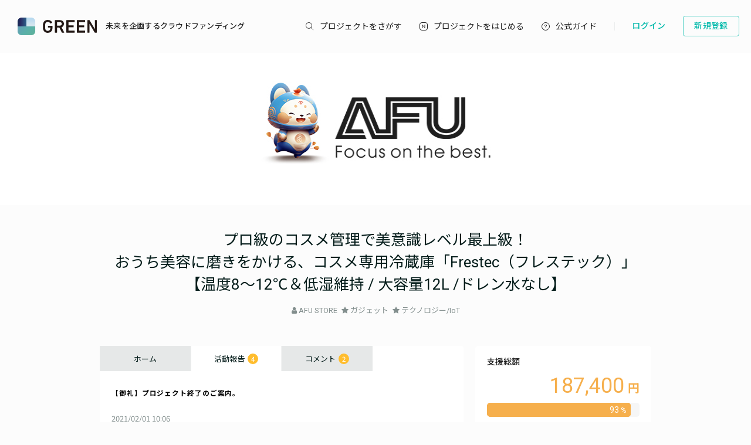

--- FILE ---
content_type: text/html; charset=utf-8
request_url: https://greenfunding.jp/afustore/projects/4343/activities
body_size: 56187
content:
<!DOCTYPE html>
<html>
<head>
<meta charset='UTF-8'>
<title>
活動報告 | プロ級のコスメ管理で美意識レベル最上級！
おうち美容に磨きをかける、コスメ専用冷蔵庫「Frestec（フレステック）」
【温度8～12℃＆低湿維持 / 大容量12L /ドレン水なし】 | AFUストア
</title>
<link rel="stylesheet" media="all" href="https://assets.greenfunding.jp/assets/application-5b0e7eff9626bc9642a3699f10a8812cf8a4b83355082650ec89e6a02caec0ce.css" />
<script src="https://assets.greenfunding.jp/assets/application-2603fc43f1b44dcf499f8cf3f9f27108ab502c08341257adbad1c05a1f6b1e38.js"></script>
<link rel="shortcut icon" type="image/x-icon" href="https://images.greenfunding.jp/store/9fd618000c7f248096ce3479100dd516f25d1ced89d3a4984c25aa91c007" />
<meta name="csrf-param" content="authenticity_token" />
<meta name="csrf-token" content="hUoJRZbVVlISMO+4qdnb/BZ/5Y8zzEhl2rWHm1R6JWpCyCtks0iqxs41POlBCAN07kz3MN3rAg7Rljm6/6vv0g==" />

<!-- Google Tag Manager -->

<script>

window.dataLayer = window.dataLayer || [];
dataLayer.push({
  'page_view_event_id': "c4ba2e9935dc501fe18a61447acfc0726d7190f2650260c7f7a1a0e9c4b267bb",
    'user_id': "",
    'em': "",
    'phone': "",
    'zip': "",
    'user_id_rtb': "unknown"
  });


  (function(w,d,s,l,i){w[l]=w[l]||[];w[l].push({'gtm.start':
  new Date().getTime(),event:'gtm.js'});var f=d.getElementsByTagName(s)[0],
  j=d.createElement(s),dl=l!='dataLayer'?'&l='+l:'';j.async=true;j.src=
  'https://www.googletagmanager.com/gtm.js?id='+i+dl;f.parentNode.insertBefore(j,f);
  })(window,document,'script','dataLayer','GTM-PNR8M8H');

</script>
<!-- End Google Tag Manager -->

<!-- Facebook Pixel Code -->
<script>
!function(f,b,e,v,n,t,s){if(f.fbq)return;n=f.fbq=function(){n.callMethod?
n.callMethod.apply(n,arguments):n.queue.push(arguments)};if(!f._fbq)f._fbq=n;
n.push=n;n.loaded=!0;n.version='2.0';n.queue=[];t=b.createElement(e);t.async=!0;
t.src=v;s=b.getElementsByTagName(e)[0];s.parentNode.insertBefore(t,s)}(window,
document,'script','https://connect.facebook.net/en_US/fbevents.js');
fbq('init', '1490657931261473');
fbq('track', 'PageView', {eventID: 'c4ba2e9935dc501fe18a61447acfc0726d7190f2650260c7f7a1a0e9c4b267bb'});
</script>
<noscript><img height="1" width="1" style="display:none"
src="https://www.facebook.com/tr?id=1490657931261473&ev=PageView&noscript=1"
/></noscript>
<!-- DO NOT MODIFY -->
<!-- End Facebook Pixel Code -->

<script>
// BaseCode (ページヘッダーに記述) 
!function (w, d, t) {
  w.TiktokAnalyticsObject=t;var ttq=w[t]=w[t]||[];ttq.methods=["page","track","identify","instances","debug","on","off","once","ready","alias","group","enableCookie","disableCookie"],ttq.setAndDefer=function(t,e){t[e]=function(){t.push([e].concat(Array.prototype.slice.call(arguments,0)))}};for(var i=0;i<ttq.methods.length;i++)ttq.setAndDefer(ttq,ttq.methods[i]);ttq.instance=function(t){for(var e=ttq._i[t]||[],n=0;n<ttq.methods.length;n++)ttq.setAndDefer(e,ttq.methods[n]);return e},ttq.load=function(e,n){var i="https://analytics.tiktok.com/i18n/pixel/events.js";ttq._i=ttq._i||{},ttq._i[e]=[],ttq._i[e]._u=i,ttq._t=ttq._t||{},ttq._t[e]=+new Date,ttq._o=ttq._o||{},ttq._o[e]=n||{};var o=document.createElement("script");o.type="text/javascript",o.async=!0,o.src=i+"?sdkid="+e+"&lib="+t;var a=document.getElementsByTagName("script")[0];a.parentNode.insertBefore(o,a)};

  ttq.load('CPTSQ8BC77U1C0R4S8DG');
  ttq.page();
}(window, document, 'ttq');



</script>


<!-- Criteo Top Page Tracker -->
<script type="text/javascript" src="//static.criteo.net/js/ld/ld.js" async="true"></script>
<script type="text/javascript">
  window.criteo_q = window.criteo_q || [];
  window.criteo_q.push(
    { event: "setAccount", account: [78124, 83547, 83548]},

  // 検索結果ページの場合
  // 検索結果ページ以外の場合
    
    
    
    
    );

</script>

<script src='/assets/javascripts/ckeditor/ckeditor.js'></script>
</head>
<body class='desktop asp activities_controller index_action' data-page='activities:index'>
<!-- Google Tag Manager (noscript) -->
<noscript><iframe src="https://www.googletagmanager.com/ns.html?id=GTM-PNR8M8H"
height="0" width="0" style="display:none;visibility:hidden"></iframe></noscript>
<!-- End Google Tag Manager (noscript) -->

<div class='l-header js-l-header'>
<div class='l-header__wrap'>
<h1 class='v-layouts-header__logo js-methods__hover'>
<a class='v-layouts-header__logo-link' href='/'>
<img alt="GREENFUNDING 未来を企画するクラウドファンディング" src="https://assets.greenfunding.jp/assets/layouts/common/header-logo_green-67ea9656fd52f62b230946c465fbe4420dc43157481eb10148a5534bdfff4cb8.svg" />
<span class='v-layouts-header__logo-text'>未来を企画するクラウドファンディング</span>
</a>
</h1>
<nav class='v-layouts-header__global-nav'>
<ul class='v-layouts-header__global-nav__list v-layouts-header__global-nav__list--flex'>
<li class='v-layouts-header__global-nav__item v-layouts-header__global-nav__item--search js-method__accordion'>
<a class='v-layouts-header__global-nav__item-link js-method__accordion js-methods__hover'>
<span class='v-layouts-header__global-nav__item-text v-layouts-header__global-nav__item-text--search'></span>
</a>
<div class='v-layouts-header__accordion js-methods__nav-accordion'>
<div class='v-layouts-header__accordion-search'>
<form class="project_search" id="project_search" action="/portals/search" accept-charset="UTF-8" method="get"><input name="utf8" type="hidden" value="&#x2713;" /><div class='v-layouts-header__accordion-search__inner js-methods__hover'>
<button name="button" type="submit"><span></span>
</button><input placeholder="キーワード検索" type="text" name="q[title_or_planner_name_cont]" id="q_title_or_planner_name_cont" />
</div>
</form></div>
<div class='v-layouts-header__accordion-navigation'>
<div class='v-layouts-header__accordion-navigation__category'>
<ul class='v-layouts-header__accordion-navigation__category-top'>
<li class='js-methods__hover'>
<a href="/portals/search?condition=new"><img class='is-hover' height='20px' src='https://assets.greenfunding.jp/assets/header_new-icon-hover-b15eca2df62ba9b2939f917243341e445ec7289885f80fd99b7768a2fe8b1f76.svg' width='20px'>
<img height='20px' src='https://assets.greenfunding.jp/assets/header_new-icon-3efa55825a4e47b1835b636e322f0016e7a0bdf4fc214f3bc649ed492e576d83.svg' width='20px'>
<p>新着プロジェクト</p>
</a></li>
<li class='js-methods__hover'>
<a href="/portals/picked"><img class='is-hover' height='16px' src='https://assets.greenfunding.jp/assets/header_clown-icon-hover-be5d3e6e826a040d19746e898241b4b10821232e53af067d63d4ccea590db89d.svg' width='16px'>
<img height='16px' src='https://assets.greenfunding.jp/assets/header_clown-icon-c9ab87e3c98816db8520606ea10476df7a9ef46b4cc3ec6bb9348c962dfd0b11.svg' width='16px'>
<p>代表プロジェクト</p>
</a></li>
<li class='js-methods__hover'>
<a href="/portals/search?condition=succeeded"><img class='is-hover' height='16px' src='https://assets.greenfunding.jp/assets/header_yen-icon-hover-85ce371c6bebc451e331dae826ea3a74596106211bc62520c170026c74f8c175.svg' width='16px'>
<img height='16px' src='https://assets.greenfunding.jp/assets/header_yen-icon-afb3d0f3a5a05e483fe65e0920ca34505ada89118cf555ba48d0035dba5f851e.svg' width='16px'>
<p>達成したプロジェクト</p>
</a></li>
</ul>
<ul class='v-layouts-header__accordion-navigation__category-list'>
<li class='js-methods__hover'>
<a href="/portals/search?category_id=27"><span>
ガジェット
</span>
</a></li>
<li class='js-methods__hover'>
<a href="/portals/search?category_id=38"><span>
テクノロジー/IoT
</span>
</a></li>
<li class='js-methods__hover'>
<a href="/portals/search?category_id=41"><span>
雑貨
</span>
</a></li>
<li class='js-methods__hover'>
<a href="/portals/search?category_id=45"><span>
オーディオ
</span>
</a></li>
<li class='js-methods__hover'>
<a href="/portals/search?category_id=49"><span>
アウトドア
</span>
</a></li>
<li class='js-methods__hover'>
<a href="/portals/search?category_id=44"><span>
車/バイク
</span>
</a></li>
<li class='js-methods__hover'>
<a href="/portals/search?category_id=16"><span>
ファッション
</span>
</a></li>
<li class='js-methods__hover'>
<a href="/portals/search?category_id=30"><span>
スポーツ
</span>
</a></li>
<li class='js-methods__hover'>
<a href="/portals/search?category_id=6"><span>
社会貢献
</span>
</a></li>
<li class='js-methods__hover'>
<a href="/portals/search?category_id=23"><span>
アート
</span>
</a></li>
<li class='js-methods__hover'>
<a href="/portals/search?category_id=25"><span>
出版
</span>
</a></li>
<li class='js-methods__hover'>
<a href="/portals/search?category_id=39"><span>
地域活性化
</span>
</a></li>
<li class='js-methods__hover'>
<a href="/portals/search?category_id=40"><span>
エンタメ
</span>
</a></li>
<li class='js-methods__hover'>
<a href="/portals/search?category_id=26"><span>
音楽
</span>
</a></li>
<li class='js-methods__hover'>
<a href="/portals/search?category_id=29"><span>
フード 
</span>
</a></li>
<li class='js-methods__hover'>
<a href="/portals/search?category_id=24"><span>
映像/映画
</span>
</a></li>
<li class='js-methods__hover'>
<a href="/portals/search?category_id=32"><span>
イベント
</span>
</a></li>
<li class='js-methods__hover'>
<a href="/portals/search?category_id=35"><span>
アイドル
</span>
</a></li>
<li class='js-methods__hover'>
<a href="/portals/search?category_id=42"><span>
写真
</span>
</a></li>
<li class='js-methods__hover'>
<a href="/portals/search?category_id=46"><span>
アニメ
</span>
</a></li>
<li class='js-methods__hover'>
<a href="/portals/search?category_id=43"><span>
鉄道
</span>
</a></li>
<li class='js-methods__hover'>
<a href="/portals/search?category_id=50"><span>
ペット
</span>
</a></li>
<li class='js-methods__hover'>
<a href="/portals/search?category_id=51"><span>
台湾
</span>
</a></li>
<li class='js-methods__hover'>
<a href="/portals/search?category_id=33"><span>
その他
</span>
</a></li>
<li class='js-methods__hover'>
<a href="/portals/search?category_id=52"><span>
ゴルフ
</span>
</a></li>

</ul>
</div>
</div>
<div class='v-layouts-header__accordion-close-button js-methods__close-button'>
<div class='v-layouts-header__accordion-close-button__container'>
<img src='https://assets.greenfunding.jp/assets/header_close-icon-b2fdce2cdbf318b3b922716019ed00b05123a341a0a4a0163b421e1c09c5a4c1.svg'>
<p>メニューを閉じる</p>
</div>
</div>
</div>
</li>
<li class='v-layouts-header__global-nav__item v-layouts-header__global-nav__item--start js-methods__hover'>
<a class='v-layouts-header__global-nav__item-link' href='/about'>
<span class='v-layouts-header__global-nav__item-text v-layouts-header__global-nav__item-text--start'></span>
</a>
</li>
<li class='v-layouts-header__global-nav__item v-layouts-header__global-nav__item--guide js-methods__hover'>
<a class='v-layouts-header__global-nav__item-link' href='https://help2020.greenfunding.jp/'>
<span class='v-layouts-header__global-nav__item-text v-layouts-header__global-nav__item-text--guide'>公式ガイド</span>
</a>
</li>
<li class='v-layouts-header__global-nav__item v-layouts-header__global-nav__item--vertical'></li>
</ul>
</nav>

<div class='v-layouts-header__users'>
<ul class='v-layouts-header__users__list v-layouts-header__users__list--flex'>
<li class='v-layouts-header__users__item'>
<a class='v-layouts-header__users-button v-layouts-header__users-button js-methods__hover' href='/users/sign_in?forced=true'>
<span class='v-layouts-header__users-button__label'>ログイン</span>
</a>
</li>
<li class='v-layouts-header__users__item v-layouts-header__users__item--sign-up'>
<a class='v-layouts-header__users-button v-layouts-header__users-button--sign-up js-methods__hover' href='/users/sign_up'>
<span class='v-layouts-header__users-button__label'>新規登録</span>
</a>
</li>
</ul>
</div>

</div>
</div>
<div class='v-layouts__overlay js-methods__overlay'></div>




<div class='l-main'>
<div class='project_header'>
<div style='background-color: ;'>
<a href="/afustore"><img class="attachment partner_page asp_header" alt="image" onerror="this.error=null;this.src=&quot;https://assets.greenfunding.jp/assets/loading_image-c8ad271e12f4eac92d6ad11d1b7a3786b990fae3fca09d690dd64a34875d7207.gif&quot;" src="https://images.greenfunding.jp/store/0b3f8b40652860f686b41493f3f534c8402c287c6455961cdf7244dd5b32" />
</a></div>

<h1><a href="/afustore/projects/4343">プロ級のコスメ管理で美意識レベル最上級！<br />おうち美容に磨きをかける、コスメ専用冷蔵庫「Frestec（フレステック）」<br />【温度8～12℃＆低湿維持 / 大容量12L /ドレン水なし】</a></h1>
<ul>
<li>
<i class="fa fa-user"></i>
<a data-planner-id="39512" id="open_show_planner" href="?planner_id=39512&amp;project_id=4343#show_planner">AFU STORE</a>
</li>
<li>
<i class="fa fa-star"></i>
<a href="/afustore/projects/search?category_id=27">ガジェット</a>
</li>
<li>
<i class="fa fa-star"></i>
<a href="/afustore/projects/search?category_id=38">テクノロジー/IoT</a>
</li>
</ul>
</div>

<div class='container container--project_wide container-flex'>
<div class='l-content'>
<ul class='project_content-header'>
<li class='is-home'>
<a data-keep-scroll="true" href="/afustore/projects/4343">ホーム</a>
</li>
<li class='is-activities'>
<a data-keep-scroll="true" href="/afustore/projects/4343/activities">活動報告
<span class='badge'>
4
</span>
</a></li>
<li class='is-comments'>
<a data-keep-scroll="true" href="/afustore/projects/4343/comments">コメント
<span class='badge'>
2
</span>
</a></li>
</ul>

<div class='project_activity'>
<h2 class='title'>
<a href="/afustore/projects/4343/activities/15450">【御礼】プロジェクト終了のご案内。</a>
</h2>
<div class='project_activity-created_at'>
2021/02/01 10:06
</div>
<div class='project_activity-content'>
AFUストアでございます。
この度はコスメ専用冷蔵庫「Frestec（フレステック）」にご支援いただきまして、誠にありがとうございました。

 

本プロジェクトは、弊社の力が及ばずに...<a class="link_button" href="/afustore/projects/4343/activities/15450">もっと読む</a>
</div>
</div>
<div class='project_activity'>
<h2 class='title'>
<a href="/afustore/projects/4343/activities/14965">年末年始休暇について。</a>
</h2>
<div class='project_activity-created_at'>
2020/12/25 09:11
</div>
<div class='project_activity-content'>
おはようございます、AFUストアでございます！
この度はコスメ専用冷蔵庫「Frestec」にご支援・ご関心いただきまして、誠にありがとうございます（*^^*）

 

AFUストアの年...<a class="link_button" href="/afustore/projects/4343/activities/14965">もっと読む</a>
</div>
</div>
<div class='project_activity'>
<h2 class='title'>
<a href="/afustore/projects/4343/activities/14786">webメディア「APPBANK」でご紹介いただきました！</a>
</h2>
<div class='project_activity-created_at'>
2020/12/14 09:54
</div>
<div class='project_activity-content'>
おはようございます、AFUストアでございます！
コスメ専用冷蔵庫「Frestec」にご支援・ご関心いただきまして、誠にありがとうございます（*^^*）

この度、webメディア「APPBA...<a class="link_button" href="/afustore/projects/4343/activities/14786">もっと読む</a>
</div>
</div>
<div class='project_activity'>
<h2 class='title'>
<a href="/afustore/projects/4343/activities/14542">おこもり美容に♪コスメ専用冷蔵庫「Frestec」プロジェクトスタート！</a>
</h2>
<div class='project_activity-created_at'>
2020/11/27 15:10
</div>
<div class='project_activity-content'>
AFUストアでございます！
この度はコスメ専用冷蔵庫「Frestec（フレステック）」にご関心いただきまして、誠にありがとうございます（*^^*）

 

本日11/27（金）、AFU...<a class="link_button" href="/afustore/projects/4343/activities/14542">もっと読む</a>
</div>
</div>

</div>
<div class='l-sidebar is-right'>
<div class='project_sidebar'>
<div class='project_sidebar-section project_sidebar_dashboard'>
<div class='project_sidebar_dashboard-progress'>
<div class='text text-muted text-small'>
支援総額
</div>
<div class='project_sidebar_dashboard-amount'>
187,400
</div>
<div class='progress_bar progress_bar-detail'>
<div class='progress_bar-bar' style='width: calc(93% + 2.799999999999997px)'>
<div class='progress_bar-label'>
93
</div>
</div>
</div>
</div>
<div class='project_sidebar_dashboard-target-info'>
<div class='text text-muted text-small'><span class='is-number'>2021</span><span>年</span><span class='is-number'>1</span><span>月</span><span class='is-number'>31</span><span>日</span><span>まで</span></div>
<div class='text text-muted text-small'><span>目標</span><span class='is-number'>200,000</span><span>円</span></div>
</div>
<div class='project_sidebar_dashboard-info'>
<ul>
<li>
<div>
支援人数
</div>
<div class='project_sidebar_dashboard-info-number'>
<span class='is-number'>7</span>
<span>人</span>
</div>
</li>
<li>
<div>
残り時間
</div>
<div class='project_sidebar_dashboard-info-number'>
終了
</div>
</li>
</ul>
</div>
<button name="button" type="submit" class="button button-default button-end">このプロジェクトは終了しました</button>
</div>

<div class='project_sidebar-section project_sidebar_profile'>
<div class='project_sidebar_profile-image'>
<img class="attachment planner image" alt="image" onerror="this.error=null;this.src=&quot;https://assets.greenfunding.jp/assets/loading_image-c8ad271e12f4eac92d6ad11d1b7a3786b990fae3fca09d690dd64a34875d7207.gif&quot;" src="https://images.greenfunding.jp/store/ca50612f349eb15dc420805be810b862fed4972de5818579684b67f40b9a" />
</div>
<div class='project_sidebar_profile-section'>
<div class='project_sidebar_profile-name'>
AFU STORE
</div>
<div class='project_sidebar_profile-links'>
<a class="project_sidebar_profile-links-button" target="_blank" href="https://www.facebook.com/afustore.jp"><svg width="16" height="16" viewbox="0 0 16 16" fill="none" xmlns="http://www.w3.org/2000/svg"><path d="M16 8C16 3.58172 12.4183 0 8 0C3.58172 0 0 3.58172 0 8C0 11.993 2.92547 15.3027 6.75 15.9028V10.3125H4.71875V8H6.75V6.2375C6.75 4.2325 7.94438 3.125 9.77172 3.125C10.647 3.125 11.5625 3.28125 11.5625 3.28125V5.25H10.5538C9.56 5.25 9.25 5.86672 9.25 6.49938V8H11.4688L11.1141 10.3125H9.25V15.9028C13.0745 15.3027 16 11.993 16 8Z"></path></svg>
</a><a class="project_sidebar_profile-links-button project_sidebar_profile-links-button--tw" target="_blank" href="https://twitter.com/afustore_jp"><svg width="16" height="16" viewbox="0 0 1200 1227" fill="none" xmlns="http://www.w3.org/2000/svg">
<path d="M714.163 519.284L1160.89 0H1055.03L667.137 450.887L357.328 0H0L468.492 681.821L0 1226.37H105.866L515.491 750.218L842.672 1226.37H1200L714.137 519.284H714.163ZM569.165 687.828L521.697 619.934L144.011 79.6944H306.615L611.412 515.685L658.88 583.579L1055.08 1150.3H892.476L569.165 687.854V687.828Z" fill="white"></path>
</svg>

</a><a class="project_sidebar_profile-links-button" target="_blank" href="https://www.instagram.com/afustore_jp/"><svg width="16" height="16" viewbox="0 0 16 16" fill="none" xmlns="http://www.w3.org/2000/svg"><path d="M7.99968 1.44135C10.1358 1.44135 10.3886 1.44961 11.2323 1.48803C12.0122 1.5236 12.4358 1.65379 12.7178 1.76334C13.0913 1.90846 13.3577 2.08185 13.6378 2.36161C13.9178 2.64168 14.0912 2.90811 14.236 3.28154C14.3456 3.56352 14.4758 3.98713 14.5113 4.76703C14.5498 5.61044 14.558 5.86352 14.558 7.99967C14.558 10.1358 14.5498 10.3886 14.5113 11.2323C14.4758 12.0122 14.3456 12.4358 14.236 12.7178C14.0909 13.0912 13.9175 13.3577 13.6378 13.6377C13.3577 13.9178 13.0913 14.0912 12.7178 14.236C12.4358 14.3456 12.0122 14.4757 11.2323 14.5113C10.3889 14.5497 10.1358 14.558 7.99968 14.558C5.86353 14.558 5.61045 14.5497 4.76704 14.5113C3.98714 14.4757 3.56353 14.3456 3.28155 14.236C2.90811 14.0909 2.64169 13.9175 2.36161 13.6377C2.08153 13.3577 1.90815 13.0912 1.76335 12.7178C1.65379 12.4358 1.5236 12.0122 1.48803 11.2323C1.44961 10.3889 1.44135 10.1358 1.44135 7.99967C1.44135 5.86352 1.44961 5.61076 1.48803 4.76703C1.5236 3.98713 1.65379 3.56352 1.76335 3.28154C1.90847 2.90811 2.08185 2.64168 2.36161 2.36161C2.64169 2.08153 2.90811 1.90815 3.28155 1.76334C3.56353 1.65379 3.98714 1.5236 4.76704 1.48803C5.61076 1.44961 5.86353 1.44135 7.99968 1.44135ZM7.99968 0C5.82702 0 5.55456 0.00920889 4.70131 0.0482673C3.84996 0.0870082 3.26853 0.222284 2.7595 0.420116C2.23332 0.624617 1.78716 0.898026 1.3426 1.34291C0.898027 1.78748 0.6243 2.23363 0.420117 2.75949C0.222284 3.26852 0.0870083 3.84995 0.0482674 4.7013C0.00920891 5.55455 0 5.82701 0 7.99967C0 10.1723 0.00920891 10.4448 0.0482674 11.298C0.0870083 12.1494 0.222284 12.7308 0.420117 13.2398C0.624618 13.766 0.898027 14.2122 1.34291 14.6567C1.7878 15.1016 2.23364 15.375 2.75981 15.5795C3.26853 15.7774 3.85028 15.9127 4.70162 15.9514C5.55488 15.9904 5.82733 15.9997 8 15.9997C10.1727 15.9997 10.4451 15.9904 11.2984 15.9514C12.1497 15.9127 12.7315 15.7774 13.2402 15.5795C13.7664 15.375 14.2125 15.1016 14.6571 14.6567C15.102 14.2119 15.3754 13.766 15.5799 13.2398C15.7777 12.7311 15.913 12.1494 15.9517 11.298C15.9908 10.4448 16 10.1723 16 7.99967C16 5.82701 15.9908 5.55455 15.9517 4.7013C15.913 3.84995 15.7777 3.2682 15.5799 2.75949C15.3754 2.23332 15.102 1.78716 14.6571 1.34259C14.2122 0.897708 13.7664 0.6243 13.2402 0.419799C12.7308 0.222284 12.1494 0.0870082 11.2981 0.0482673C10.4448 0.00920889 10.1723 0 7.99968 0Z"></path><path d="M7.99965 3.89233C5.73077 3.89233 3.89185 5.73157 3.89185 8.00014C3.89185 10.2687 5.73109 12.1079 7.99965 12.1079C10.2682 12.1079 12.1075 10.2687 12.1075 8.00014C12.1075 5.73157 10.2685 3.89233 7.99965 3.89233ZM7.99965 10.6666C6.52686 10.6666 5.3332 9.47261 5.3332 8.00014C5.3332 6.52735 6.52718 5.33369 7.99965 5.33369C9.47213 5.33369 10.6661 6.52767 10.6661 8.00014C10.6661 9.47293 9.47244 10.6666 7.99965 10.6666Z"></path><path d="M12.27 4.6893C12.8002 4.6893 13.23 4.25952 13.23 3.72936C13.23 3.19919 12.8002 2.76941 12.27 2.76941C11.7398 2.76941 11.3101 3.19919 11.3101 3.72936C11.3101 4.25952 11.7398 4.6893 12.27 4.6893Z"></path></svg>
</a><a class="project_sidebar_profile-links-button project_sidebar_profile-links-button--yt" target="_blank" href="https://www.youtube.com/@afustore/videos"><svg width="16" height="12" viewbox="0 0 16 12" fill="none" xmlns="http://www.w3.org/2000/svg" class="is-yt"><path d="M15.6668 1.87394C15.4824 1.13594 14.9411 0.555974 14.2522 0.35842C13.0036 0 8 0 8 0C8 0 2.99638 0 1.74909 0.35842C1.06026 0.555974 0.518933 1.13594 0.334541 1.87394C0 3.21025 0 6 0 6C0 6 0 8.78975 0.334541 10.1261C0.518933 10.8641 1.06026 11.444 1.74909 11.6416C2.99638 12 8 12 8 12C8 12 13.0036 12 14.2509 11.6416C14.9397 11.444 15.4811 10.8641 15.6655 10.1261C16 8.78975 16 6 16 6C16 6 16 3.21025 15.6668 1.87394Z"></path><path d="M6.3999 8.57064V3.42859L10.558 5.99961L6.3999 8.57064Z"></path></svg>
</a><a class="project_sidebar_profile-links-button" target="_blank" href="https://www.sinsankai.co.jp"><svg width="16" height="16" viewbox="0 0 16 16" fill="none" xmlns="http://www.w3.org/2000/svg"><path d="m8 0c.73438 0 1.44271.09375 2.125.28125.6823.1875 1.3203.455729 1.9141.80469.5937.34896 1.1328.76562 1.6171 1.25.4844.48437.9011 1.02604 1.25 1.625.349.59896.6172 1.23698.8047 1.91406s.2839 1.38542.2891 2.125c0 .73438-.0938 1.44271-.2812 2.125-.1876.6823-.4558 1.3203-.8047 1.9141-.349.5937-.7657 1.1328-1.25 1.6171-.4844.4844-1.0261.9011-1.625 1.25-.599.349-1.237.6172-1.9141.8047-.67708.1875-1.38542.2839-2.125.2891-.73438 0-1.44271-.0938-2.125-.2812-.68229-.1876-1.32031-.4558-1.91406-.8047-.59375-.349-1.13282-.7657-1.61719-1.25-.48437-.4844-.90104-1.0261-1.25-1.625-.348958-.599-.617188-1.2344-.804688-1.9063-.1875-.67186-.28385367-1.3828-.289062-2.1328 0-.73438.09375-1.44271.28125-2.125s.455729-1.32031.80469-1.91406c.34896-.59375.76562-1.13282 1.25-1.61719.48437-.48437 1.02604-.90104 1.625-1.25.59896-.348958 1.23437-.617188 1.90625-.804688.67187-.1875 1.38281-.28385367 2.13281-.289062zm6.3203 5c-.1979-.42188-.4375-.81771-.7187-1.1875-.2813-.36979-.5938-.71094-.9375-1.02344-.3438-.3125-.7162-.58594-1.1172-.82031-.4011-.23437-.8203-.42969-1.2578-.58594.1875.26042.3567.53646.5078.82813.151.29166.2838.59114.3984.89844.1146.30729.2162.62239.3047.94531.0885.32291.1615.63802.2188.94531zm.6797 3c0-.69271-.0964-1.35938-.2891-2h-2.8359c.0417.33333.0729.66406.0938.99219.0208.32812.0312.66406.0312 1.00781 0 .33854-.0104.67188-.0312 1-.0209.32812-.0521.66146-.0938 1h2.8359c.1927-.64062.2891-1.30729.2891-2zm-7 7c.25521 0 .49219-.0703.71094-.2109.21875-.1407.42448-.3256.61718-.5547.19271-.2292.35938-.487.5-.7735.14063-.2864.27348-.5807.39848-.8828s.2213-.5885.289-.8593c.0677-.2709.1276-.5105.1797-.7188h-5.39061c.04166.2031.10156.4427.17969.7188.07812.276.17447.5624.28906.8593.11458.2969.24479.5886.39062.875.14584.2865.31511.5469.50782.7813.1927.2344.39583.4192.60937.5547.21354.1354.45313.2057.71875.2109zm2.8672-5c.0417-.33333.0729-.66406.0937-.99219.0209-.32812.0339-.66406.0391-1.00781 0-.33854-.0104-.67188-.0312-1-.0209-.32812-.0547-.66146-.1016-1h-5.73439c-.04166.33333-.07291.66406-.09375.99219-.02083.32812-.03385.66406-.03906 1.00781 0 .33854.01042.67188.03125 1s.05469.66146.10156 1zm-9.8672-2c0 .69271.09635 1.35938.28906 2h2.83594c-.04167-.33333-.07292-.66406-.09375-.99219-.02083-.32812-.03125-.66406-.03125-1.00781 0-.33854.01042-.67188.03125-1s.05208-.66146.09375-1h-2.83594c-.19271.64062-.28906 1.30729-.28906 2zm7-7c-.25521 0-.49219.07031-.71094.21094-.21875.14062-.42448.32552-.61718.55468-.19271.22917-.35938.48698-.5.77344-.14063.28646-.27344.58073-.39844.88282-.125.30208-.22136.58854-.28906.85937-.06771.27083-.12761.51042-.17969.71875h5.39061c-.0417-.20312-.1015-.44271-.1797-.71875-.0781-.27604-.1745-.5625-.289-.85937-.1146-.29688-.24483-.58855-.39066-.875-.14584-.28646-.31511-.54688-.50782-.78126-.1927-.23437-.39583-.41927-.60937-.55468-.21354-.13542-.45313-.20573-.71875-.21094zm-2.28906.38281c-.4375.15104-.85677.34636-1.25782.58594-.40104.23958-.77343.51302-1.11718.82031s-.65625.64584-.9375 1.01563-.52084.76823-.71875 1.19531h2.60156c.0625-.3125.13542-.6276.21875-.94531s.18229-.63021.29688-.9375c.11458-.30729.25-.60938.40624-.90625.15626-.29688.32553-.57292.50782-.82813zm-4.03125 9.61719c.19791.4219.4375.8177.71875 1.1875s.59375.7109.9375 1.0234.71614.586 1.11718.8203c.40105.2344.82032.4297 1.25782.586-.1875-.2604-.35677-.5365-.50782-.8281-.15104-.2917-.28385-.5912-.39843-.8985-.11459-.3073-.21615-.6224-.30469-.9453s-.16146-.638-.21875-.9453zm8.60941 3.6172c.4375-.1511.8567-.3464 1.2578-.586.401-.2395.7734-.513 1.1172-.8203.3437-.3073.6562-.6458.9375-1.0156.2812-.3698.5208-.7682.7187-1.1953h-2.6015c-.0626.3125-.1355.6276-.2188.9453s-.1823.6302-.2969.9375-.25.6094-.4062.9063c-.1563.2968-.3255.5729-.5078.8281z"></path></svg>
</a></div>
</div>
<a class="project_sidebar_profile-button" href="/afustore/projects/4343/project_inquiries/faq">起案者に問い合わせ</a>
<a class="project_sidebar_profile-button project_sidebar_profile-button--transactions" href="/afustore/projects/4343/planner_transactions">特定商取引法に関する表示</a>
<a class="project_sidebar_profile-button project_sidebar_profile-button--policy" href="/afustore/projects/4343/privacy_policy">プライバシーポリシー</a>
</div>

<div class='project_sidebar-section project_sidebar_vpoint'>
<div class='project_sidebar_vpoint-banner'>
<img alt="vpoint-icon" class="project_sidebar_vpoint-image" src="https://assets.greenfunding.jp/assets/vpoint_icon-6ee4f1dbb707341b1ad559ef94048c439a5f86fe243cbea1d2e2fe7ce6d43f14.png" />
<span class='project_sidebar_vpoint-text'>Vポイント連携で、もっとお得に</span>
</div>
</div>

<div class='project_sidebar-section project_sidebar_reward is-expired project_sidebar_reward--flat'>
<div class='project_sidebar_reward-wrap'>
<div class='project_sidebar_reward-head'>
<div class='project_sidebar_reward-head-left'>
<div class='project_sidebar_reward-head-left-bottom'>
<div class='project_sidebar_reward-rest_of_number'><span>残り</span><span class='is-number'>54</span><span>個</span></div>
</div>
</div>
<div class='project_sidebar_reward-head-right'>
<div class='project_sidebar_reward-amount'>
18,980
</div>
<div class='project_sidebar_reward-paidy'>
<span class='project_sidebar_reward-paidy--text'>なら月々</span>
<span class='project_sidebar_reward-paidy--installment'>1,581</span>
</div>
</div>
</div>
<div class='project_sidebar_reward-vpoint'>
<img alt="vpoint-icon" class="project_sidebar_reward-vpoint-image" src="https://assets.greenfunding.jp/assets/vpoint_icon-6ee4f1dbb707341b1ad559ef94048c439a5f86fe243cbea1d2e2fe7ce6d43f14.png" />
<p class='project_sidebar_reward-vpoint-text'>Vポイント連携すると 94pt 貯まる</p>
</div>
<div class='project_sidebar_reward-image'>
<img class="attachment reward image" alt="image" onerror="this.error=null;this.src=&quot;https://assets.greenfunding.jp/assets/loading_image-c8ad271e12f4eac92d6ad11d1b7a3786b990fae3fca09d690dd64a34875d7207.gif&quot;" src="https://images.greenfunding.jp/store/5762733a1ca8b1d30a70f6441954722d59c1910dbccd225586eaed6ec39c" />
</div>
<div class='project_sidebar_reward-description read-more-js'>
<div class='project_sidebar_reward-description-wrap read-more-js__wrap'>
<h3 class='reward_title'>
【超早割】「Frestec」1セット
</h3>
<div class='project_sidebar_reward-content'>
<p>コスメ専用冷蔵庫「Frestec」1セットのお届けです。</p>

<p>【1セットの内容】
<br />・コスメ専用冷蔵庫「Frestec」x1
<br />・AC給電ケーブル x1
<br />・取扱説明書 x1</p>

<p>※お届け時期は、生産、配送状況により遅れる可能性もございます。
<br />※送料込の価格となります。
<br />※商品の仕様、デザインに関しましては一部変更になる可能性もございます。ご了承ください。</p>
</div>
</div>
<div class='project_sidebar_reward-description-blur read-more-js__blur'></div>
</div>
<div class='project_sidebar_reward-list-style-wrap'>
<div class='project_sidebar_reward-delivery_date project_sidebar_reward-list-style'>
<p>配送予定</p>
<p>2021年3月</p>
</div>
<div class='project_sidebar_reward-support_count project_sidebar_reward-list-style'>
<p>支援人数</p>
<p>
<span class='is-number'>6</span>
人
</p>
</div>
</div>
<div class='project_sidebar_reward-button project_sidebar_reward-button--end'>
このプロジェクトは終了しました
</div>
</div>
</div>
<div class='project_sidebar-section project_sidebar_reward is-expired project_sidebar_reward--flat'>
<div class='project_sidebar_reward-wrap'>
<div class='project_sidebar_reward-head'>
<div class='project_sidebar_reward-head-left'>
<div class='project_sidebar_reward-head-left-bottom'>
<div class='project_sidebar_reward-rest_of_number'><span>残り</span><span class='is-number'>120</span><span>個</span></div>
</div>
</div>
<div class='project_sidebar_reward-head-right'>
<div class='project_sidebar_reward-amount'>
19,380
</div>
<div class='project_sidebar_reward-paidy'>
<span class='project_sidebar_reward-paidy--text'>なら月々</span>
<span class='project_sidebar_reward-paidy--installment'>1,615</span>
</div>
</div>
</div>
<div class='project_sidebar_reward-vpoint'>
<img alt="vpoint-icon" class="project_sidebar_reward-vpoint-image" src="https://assets.greenfunding.jp/assets/vpoint_icon-6ee4f1dbb707341b1ad559ef94048c439a5f86fe243cbea1d2e2fe7ce6d43f14.png" />
<p class='project_sidebar_reward-vpoint-text'>Vポイント連携すると 96pt 貯まる</p>
</div>
<div class='project_sidebar_reward-image'>
<img class="attachment reward image" alt="image" onerror="this.error=null;this.src=&quot;https://assets.greenfunding.jp/assets/loading_image-c8ad271e12f4eac92d6ad11d1b7a3786b990fae3fca09d690dd64a34875d7207.gif&quot;" src="https://images.greenfunding.jp/store/13c73d5fc576f50e7878e8d90118f85596830b6959a0d53fc1ae8f1f88ef" />
</div>
<div class='project_sidebar_reward-description read-more-js'>
<div class='project_sidebar_reward-description-wrap read-more-js__wrap'>
<h3 class='reward_title'>
【早割】「Frestec」1セット
</h3>
<div class='project_sidebar_reward-content'>
<p>コスメ専用冷蔵庫「Frestec」1セットのお届けです。</p>

<p>【1セットの内容】
<br />・コスメ専用冷蔵庫「Frestec」x1
<br />・AC給電ケーブル x1
<br />・取扱説明書 x1</p>

<p>※お届け時期は、生産、配送状況により遅れる可能性もございます。
<br />※送料込の価格となります。
<br />※商品の仕様、デザインに関しましては一部変更になる可能性もございます。ご了承ください。</p>
</div>
</div>
<div class='project_sidebar_reward-description-blur read-more-js__blur'></div>
</div>
<div class='project_sidebar_reward-list-style-wrap'>
<div class='project_sidebar_reward-delivery_date project_sidebar_reward-list-style'>
<p>配送予定</p>
<p>2021年3月</p>
</div>
<div class='project_sidebar_reward-support_count project_sidebar_reward-list-style'>
<p>支援人数</p>
<p>
<span class='is-number'>0</span>
人
</p>
</div>
</div>
<div class='project_sidebar_reward-button project_sidebar_reward-button--end'>
このプロジェクトは終了しました
</div>
</div>
</div>
<div class='project_sidebar-section project_sidebar_reward is-expired project_sidebar_reward--flat'>
<div class='project_sidebar_reward-wrap'>
<div class='project_sidebar_reward-head'>
<div class='project_sidebar_reward-head-left'>
<div class='project_sidebar_reward-head-left-bottom'>
</div>
</div>
<div class='project_sidebar_reward-head-right'>
<div class='project_sidebar_reward-amount'>
19,980
</div>
<div class='project_sidebar_reward-paidy'>
<span class='project_sidebar_reward-paidy--text'>なら月々</span>
<span class='project_sidebar_reward-paidy--installment'>1,665</span>
</div>
</div>
</div>
<div class='project_sidebar_reward-vpoint'>
<img alt="vpoint-icon" class="project_sidebar_reward-vpoint-image" src="https://assets.greenfunding.jp/assets/vpoint_icon-6ee4f1dbb707341b1ad559ef94048c439a5f86fe243cbea1d2e2fe7ce6d43f14.png" />
<p class='project_sidebar_reward-vpoint-text'>Vポイント連携すると 99pt 貯まる</p>
</div>
<div class='project_sidebar_reward-image'>
<img class="attachment reward image" alt="image" onerror="this.error=null;this.src=&quot;https://assets.greenfunding.jp/assets/loading_image-c8ad271e12f4eac92d6ad11d1b7a3786b990fae3fca09d690dd64a34875d7207.gif&quot;" src="https://images.greenfunding.jp/store/8ce4705d54121388774a2f3dfe8f59a31010dcc6f4341fee576aea00883c" />
</div>
<div class='project_sidebar_reward-description read-more-js'>
<div class='project_sidebar_reward-description-wrap read-more-js__wrap'>
<h3 class='reward_title'>
【GREEN割】「Frestec」1セット
</h3>
<div class='project_sidebar_reward-content'>
<p>コスメ専用冷蔵庫「Frestec」1セットのお届けです。</p>

<p>【1セットの内容】
<br />・コスメ専用冷蔵庫「Frestec」x1
<br />・AC給電ケーブル x1
<br />・取扱説明書 x1</p>

<p>※お届け時期は、生産、配送状況により遅れる可能性もございます。
<br />※送料込の価格となります。
<br />※商品の仕様、デザインに関しましては一部変更になる可能性もございます。ご了承ください。</p>
</div>
</div>
<div class='project_sidebar_reward-description-blur read-more-js__blur'></div>
</div>
<div class='project_sidebar_reward-list-style-wrap'>
<div class='project_sidebar_reward-delivery_date project_sidebar_reward-list-style'>
<p>配送予定</p>
<p>2021年3月</p>
</div>
<div class='project_sidebar_reward-support_count project_sidebar_reward-list-style'>
<p>支援人数</p>
<p>
<span class='is-number'>0</span>
人
</p>
</div>
</div>
<div class='project_sidebar_reward-button project_sidebar_reward-button--end'>
このプロジェクトは終了しました
</div>
</div>
</div>
<div class='project_sidebar-section project_sidebar_reward is-expired project_sidebar_reward--flat'>
<div class='project_sidebar_reward-wrap'>
<div class='project_sidebar_reward-head'>
<div class='project_sidebar_reward-head-left'>
<div class='project_sidebar_reward-head-left-bottom'>
<div class='project_sidebar_reward-rest_of_number'><span>残り</span><span class='is-number'>10</span><span>個</span></div>
</div>
</div>
<div class='project_sidebar_reward-head-right'>
<div class='project_sidebar_reward-amount'>
37,360
</div>
<div class='project_sidebar_reward-paidy'>
<span class='project_sidebar_reward-paidy--text'>なら月々</span>
<span class='project_sidebar_reward-paidy--installment'>3,113</span>
</div>
</div>
</div>
<div class='project_sidebar_reward-vpoint'>
<img alt="vpoint-icon" class="project_sidebar_reward-vpoint-image" src="https://assets.greenfunding.jp/assets/vpoint_icon-6ee4f1dbb707341b1ad559ef94048c439a5f86fe243cbea1d2e2fe7ce6d43f14.png" />
<p class='project_sidebar_reward-vpoint-text'>Vポイント連携すると 186pt 貯まる</p>
</div>
<div class='project_sidebar_reward-image'>
<img class="attachment reward image" alt="image" onerror="this.error=null;this.src=&quot;https://assets.greenfunding.jp/assets/loading_image-c8ad271e12f4eac92d6ad11d1b7a3786b990fae3fca09d690dd64a34875d7207.gif&quot;" src="https://images.greenfunding.jp/store/3f29d2b5b0918fe0df4229941a725b665921a4caddf0a7c3a5f2e7076979" />
</div>
<div class='project_sidebar_reward-description read-more-js'>
<div class='project_sidebar_reward-description-wrap read-more-js__wrap'>
<h3 class='reward_title'>
【早割】「Frestec」2セット
</h3>
<div class='project_sidebar_reward-content'>
<p>コスメ専用冷蔵庫「Frestec」2セットのお届けです。</p>

<p>【1セットの内容】
<br />・コスメ専用冷蔵庫「Frestec」x1
<br />・AC給電ケーブル x1
<br />・取扱説明書 x1</p>

<p>※お届け時期は、生産、配送状況により遅れる可能性もございます。
<br />※送料込の価格となります。
<br />※商品の仕様、デザインに関しましては一部変更になる可能性もございます。ご了承ください。</p>
</div>
</div>
<div class='project_sidebar_reward-description-blur read-more-js__blur'></div>
</div>
<div class='project_sidebar_reward-list-style-wrap'>
<div class='project_sidebar_reward-delivery_date project_sidebar_reward-list-style'>
<p>配送予定</p>
<p>2021年3月</p>
</div>
<div class='project_sidebar_reward-support_count project_sidebar_reward-list-style'>
<p>支援人数</p>
<p>
<span class='is-number'>0</span>
人
</p>
</div>
</div>
<div class='project_sidebar_reward-button project_sidebar_reward-button--end'>
このプロジェクトは終了しました
</div>
</div>
</div>
<div class='project_sidebar-section project_sidebar_reward is-expired project_sidebar_reward--flat'>
<div class='project_sidebar_reward-wrap'>
<div class='project_sidebar_reward-head'>
<div class='project_sidebar_reward-head-left'>
<div class='project_sidebar_reward-head-left-bottom'>
</div>
</div>
<div class='project_sidebar_reward-head-right'>
<div class='project_sidebar_reward-amount'>
38,560
</div>
<div class='project_sidebar_reward-paidy'>
<span class='project_sidebar_reward-paidy--text'>なら月々</span>
<span class='project_sidebar_reward-paidy--installment'>3,213</span>
</div>
</div>
</div>
<div class='project_sidebar_reward-vpoint'>
<img alt="vpoint-icon" class="project_sidebar_reward-vpoint-image" src="https://assets.greenfunding.jp/assets/vpoint_icon-6ee4f1dbb707341b1ad559ef94048c439a5f86fe243cbea1d2e2fe7ce6d43f14.png" />
<p class='project_sidebar_reward-vpoint-text'>Vポイント連携すると 192pt 貯まる</p>
</div>
<div class='project_sidebar_reward-image'>
<img class="attachment reward image" alt="image" onerror="this.error=null;this.src=&quot;https://assets.greenfunding.jp/assets/loading_image-c8ad271e12f4eac92d6ad11d1b7a3786b990fae3fca09d690dd64a34875d7207.gif&quot;" src="https://images.greenfunding.jp/store/8f3549f9233b047bb675c43073a1da56b2a3e81db00f09fabd5a9a1e7997" />
</div>
<div class='project_sidebar_reward-description read-more-js'>
<div class='project_sidebar_reward-description-wrap read-more-js__wrap'>
<h3 class='reward_title'>
【GREEN割】「Frestec」2セット
</h3>
<div class='project_sidebar_reward-content'>
<p>コスメ専用冷蔵庫「Frestec」2セットのお届けです。</p>

<p>【1セットの内容】
<br />・コスメ専用冷蔵庫「Frestec」x1
<br />・AC給電ケーブル x1
<br />・取扱説明書 x1</p>

<p>※お届け時期は、生産、配送状況により遅れる可能性もございます。
<br />※送料込の価格となります。
<br />※商品の仕様、デザインに関しましては一部変更になる可能性もございます。ご了承ください。</p>
</div>
</div>
<div class='project_sidebar_reward-description-blur read-more-js__blur'></div>
</div>
<div class='project_sidebar_reward-list-style-wrap'>
<div class='project_sidebar_reward-delivery_date project_sidebar_reward-list-style'>
<p>配送予定</p>
<p>2021年3月</p>
</div>
<div class='project_sidebar_reward-support_count project_sidebar_reward-list-style'>
<p>支援人数</p>
<p>
<span class='is-number'>0</span>
人
</p>
</div>
</div>
<div class='project_sidebar_reward-button project_sidebar_reward-button--end'>
このプロジェクトは終了しました
</div>
</div>
</div>
<div class='project_sidebar-section project_sidebar_reward is-expired project_sidebar_reward--flat'>
<div class='project_sidebar_reward-wrap'>
<div class='project_sidebar_reward-head'>
<div class='project_sidebar_reward-head-left'>
<div class='project_sidebar_reward-head-left-bottom'>
</div>
</div>
<div class='project_sidebar_reward-head-right'>
<div class='project_sidebar_reward-amount'>
73,520
</div>
<div class='project_sidebar_reward-paidy'>
<span class='project_sidebar_reward-paidy--text'>なら月々</span>
<span class='project_sidebar_reward-paidy--installment'>6,126</span>
</div>
</div>
</div>
<div class='project_sidebar_reward-vpoint'>
<img alt="vpoint-icon" class="project_sidebar_reward-vpoint-image" src="https://assets.greenfunding.jp/assets/vpoint_icon-6ee4f1dbb707341b1ad559ef94048c439a5f86fe243cbea1d2e2fe7ce6d43f14.png" />
<p class='project_sidebar_reward-vpoint-text'>Vポイント連携すると 367pt 貯まる</p>
</div>
<div class='project_sidebar_reward-image'>
<img class="attachment reward image" alt="image" onerror="this.error=null;this.src=&quot;https://assets.greenfunding.jp/assets/loading_image-c8ad271e12f4eac92d6ad11d1b7a3786b990fae3fca09d690dd64a34875d7207.gif&quot;" src="https://images.greenfunding.jp/store/47b776bf8173138676eaff1ec02b74b81e00b24f3d000fdf02da6bf1f2e8" />
</div>
<div class='project_sidebar_reward-description read-more-js'>
<div class='project_sidebar_reward-description-wrap read-more-js__wrap'>
<h3 class='reward_title'>
【GREEN割】「Frestec」4セット
</h3>
<div class='project_sidebar_reward-content'>
<p>コスメ専用冷蔵庫「Frestec」4セットのお届けです。</p>

<p>【1セットの内容】
<br />・コスメ専用冷蔵庫「Frestec」x1
<br />・AC給電ケーブル x1
<br />・取扱説明書 x1</p>

<p>※お届け時期は、生産、配送状況により遅れる可能性もございます。
<br />※送料込の価格となります。
<br />※商品の仕様、デザインに関しましては一部変更になる可能性もございます。ご了承ください。</p>
</div>
</div>
<div class='project_sidebar_reward-description-blur read-more-js__blur'></div>
</div>
<div class='project_sidebar_reward-list-style-wrap'>
<div class='project_sidebar_reward-delivery_date project_sidebar_reward-list-style'>
<p>配送予定</p>
<p>2021年3月</p>
</div>
<div class='project_sidebar_reward-support_count project_sidebar_reward-list-style'>
<p>支援人数</p>
<p>
<span class='is-number'>1</span>
人
</p>
</div>
</div>
<div class='project_sidebar_reward-button project_sidebar_reward-button--end'>
このプロジェクトは終了しました
</div>
</div>
</div>
<div class='project_sidebar-section project_sidebar_reward is-expired project_sidebar_reward--flat'>
<div class='project_sidebar_reward-wrap'>
<div class='project_sidebar_reward-head'>
<div class='project_sidebar_reward-head-left'>
<div class='project_sidebar_reward-head-left-bottom'>
</div>
</div>
<div class='project_sidebar_reward-head-right'>
<div class='project_sidebar_reward-amount'>
181,800
</div>
<div class='project_sidebar_reward-paidy'>
<span class='project_sidebar_reward-paidy--text'>なら月々</span>
<span class='project_sidebar_reward-paidy--installment'>15,150</span>
</div>
</div>
</div>
<div class='project_sidebar_reward-vpoint'>
<img alt="vpoint-icon" class="project_sidebar_reward-vpoint-image" src="https://assets.greenfunding.jp/assets/vpoint_icon-6ee4f1dbb707341b1ad559ef94048c439a5f86fe243cbea1d2e2fe7ce6d43f14.png" />
<p class='project_sidebar_reward-vpoint-text'>Vポイント連携すると 909pt 貯まる</p>
</div>
<div class='project_sidebar_reward-image'>
<img class="attachment reward image" alt="image" onerror="this.error=null;this.src=&quot;https://assets.greenfunding.jp/assets/loading_image-c8ad271e12f4eac92d6ad11d1b7a3786b990fae3fca09d690dd64a34875d7207.gif&quot;" src="https://images.greenfunding.jp/store/8e4404c13168b2114446c06bd684f11566d3bd291ac91ece25545465630b" />
</div>
<div class='project_sidebar_reward-description read-more-js'>
<div class='project_sidebar_reward-description-wrap read-more-js__wrap'>
<h3 class='reward_title'>
【GREEN割】「Frestec」10セット
</h3>
<div class='project_sidebar_reward-content'>
<p>コスメ専用冷蔵庫「Frestec」10セットのお届けです。</p>

<p>【1セットの内容】
<br />・コスメ専用冷蔵庫「Frestec」x1
<br />・AC給電ケーブル x1
<br />・取扱説明書 x1</p>

<p>※お届け時期は、生産、配送状況により遅れる可能性もございます。
<br />※送料込の価格となります。
<br />※商品の仕様、デザインに関しましては一部変更になる可能性もございます。ご了承ください。</p>
</div>
</div>
<div class='project_sidebar_reward-description-blur read-more-js__blur'></div>
</div>
<div class='project_sidebar_reward-list-style-wrap'>
<div class='project_sidebar_reward-delivery_date project_sidebar_reward-list-style'>
<p>配送予定</p>
<p>2021年3月</p>
</div>
<div class='project_sidebar_reward-support_count project_sidebar_reward-list-style'>
<p>支援人数</p>
<p>
<span class='is-number'>0</span>
人
</p>
</div>
</div>
<div class='project_sidebar_reward-button project_sidebar_reward-button--end'>
このプロジェクトは終了しました
</div>
</div>
</div>

</div>

</div>
</div>
</div>

<div class='m-partner__footer'>
<div class='m-partner__footer__head'>
<p class='m-partner__footer__head-text'>
このプロジェクトは加盟店AFUストアによって提供されています。
</p>
</div>
<div class='m-partner__footer__content'>
<h3 class='m-partner__footer__name'>
AFUストア
</h3>
<ul class='m-partner__footer__link'>
<li class='m-partner__footer__link-section'>
<ul class='m-partner__footer__link-item-wrap'>
<li class='m-partner__footer__link-item'>
<a class='js-methods__hover' href='/afustore/howto/'>
AFUストアとは
</a>
</li>
<li class='m-partner__footer__link-item'>
<a class='js-methods__hover' href='/afustore/projects/search/'>プロジェクトを探す</a>
</li>
<li class='m-partner__footer__link-item'>
</li>
</ul>
</li>
<li class='m-partner__footer__link-section'>
<ul class='m-partner__footer__link-item-wrap'>
<li class='m-partner__footer__link-item'>
<a class='js-methods__hover' href='http://sinsankai.co.jp/' rel='noopener' target='_blank'>運営会社</a>
</li>
</ul>
<ul class='m-partner__footer__link-sns'>
</ul>
</li>
</ul>
<div class='m-partner__footer__logo'>
<img class="attachment partner_page partner_logo" alt="image" onerror="this.error=null;this.src=&quot;https://assets.greenfunding.jp/assets/loading_image-c8ad271e12f4eac92d6ad11d1b7a3786b990fae3fca09d690dd64a34875d7207.gif&quot;" src="https://images.greenfunding.jp/store/2a898b14973e28795642671cdcf32cf2a9cad78e2455e00afe07b0f9df9d" />
</div>
</div>
</div>


<footer class='l-footer js-footer l-footer--asp'>
<div class='l-footer__wrap'>
<div class='l-footer__wrap-section'>
<div class='v-layouts-footer__search'>
<form class="project_search" id="project_search" action="/portals/search" accept-charset="UTF-8" method="get"><input name="utf8" type="hidden" value="&#x2713;" /><div class='v-layouts-footer__search__inner'>
<button name="button" type="submit"><img alt='キーワード検索' src='https://assets.greenfunding.jp/assets/layouts/common/footer-search_icon-grey-eea71029c4b35998fa997d2992f02a8c24375a2313ecca19ce021409574440eb.svg'>
</button><input placeholder="キーワード検索" type="text" name="q[title_or_planner_name_cont]" id="q_title_or_planner_name_cont" />
</div>
</form></div>
<nav class='v-layouts-footer__navigation'>
<div class='v-layouts-footer__navigation__category'>
<div class='v-layouts-footer__navigation__category-wrap'>
<ul class='v-layouts-footer__navigation__category-list'>
<li class='js-methods__hover'>
<a href="/portals/search?category_id=27"><span>
ガジェット
</span>
</a></li>
<li class='js-methods__hover'>
<a href="/portals/search?category_id=38"><span>
テクノロジー/IoT
</span>
</a></li>
<li class='js-methods__hover'>
<a href="/portals/search?category_id=41"><span>
雑貨
</span>
</a></li>
<li class='js-methods__hover'>
<a href="/portals/search?category_id=45"><span>
オーディオ
</span>
</a></li>
<li class='js-methods__hover'>
<a href="/portals/search?category_id=49"><span>
アウトドア
</span>
</a></li>
<li class='js-methods__hover'>
<a href="/portals/search?category_id=44"><span>
車/バイク
</span>
</a></li>
<li class='js-methods__hover'>
<a href="/portals/search?category_id=16"><span>
ファッション
</span>
</a></li>
<li class='js-methods__hover'>
<a href="/portals/search?category_id=30"><span>
スポーツ
</span>
</a></li>
<li class='js-methods__hover'>
<a href="/portals/search?category_id=6"><span>
社会貢献
</span>
</a></li>
<li class='js-methods__hover'>
<a href="/portals/search?category_id=23"><span>
アート
</span>
</a></li>
<li class='js-methods__hover'>
<a href="/portals/search?category_id=25"><span>
出版
</span>
</a></li>
<li class='js-methods__hover'>
<a href="/portals/search?category_id=39"><span>
地域活性化
</span>
</a></li>
<li class='js-methods__hover'>
<a href="/portals/search?category_id=40"><span>
エンタメ
</span>
</a></li>
<li class='js-methods__hover'>
<a href="/portals/search?category_id=26"><span>
音楽
</span>
</a></li>
<li class='js-methods__hover'>
<a href="/portals/search?category_id=29"><span>
フード 
</span>
</a></li>
<li class='js-methods__hover'>
<a href="/portals/search?category_id=24"><span>
映像/映画
</span>
</a></li>
<li class='js-methods__hover'>
<a href="/portals/search?category_id=32"><span>
イベント
</span>
</a></li>
<li class='js-methods__hover'>
<a href="/portals/search?category_id=35"><span>
アイドル
</span>
</a></li>
<li class='js-methods__hover'>
<a href="/portals/search?category_id=42"><span>
写真
</span>
</a></li>
<li class='js-methods__hover'>
<a href="/portals/search?category_id=46"><span>
アニメ
</span>
</a></li>
<li class='js-methods__hover'>
<a href="/portals/search?category_id=43"><span>
鉄道
</span>
</a></li>
<li class='js-methods__hover'>
<a href="/portals/search?category_id=50"><span>
ペット
</span>
</a></li>
<li class='js-methods__hover'>
<a href="/portals/search?category_id=51"><span>
台湾
</span>
</a></li>
<li class='js-methods__hover'>
<a href="/portals/search?category_id=33"><span>
その他
</span>
</a></li>
<li class='js-methods__hover'>
<a href="/portals/search?category_id=52"><span>
ゴルフ
</span>
</a></li>

</ul>
</div>
</div>
</nav>
<div class='v-layouts-footer__banner'>
<ul class='v-layouts-footer__banner__list'>
<li class='v-layouts-footer__banner__item'>
<a class='v-layouts-footer__banner__item-link js-methods__hover' href='/about'>
<picture class='v-layouts-footer__banner__item-image'>
<source srcset='https://assets.greenfunding.jp/assets/layouts/common/footer_banner_left-8110d5ede12cdc6861af16def8ec6360ca8fc709c0b7b1ed4a01062a72d0fffd.webp' type='image/webp'>
<img alt='プロジェクトをはじめる' src='https://assets.greenfunding.jp/assets/layouts/common/footer_banner_left-902692761dc7a85ec9c5aa46d696dddb1cbba89a34ee2e5d03c60b9440d9a90a.jpg'>
</picture>
<div class='v-layouts-footer__banner__item-text'>
プロジェクトをはじめる
<span class='v-layouts-footer__banner__item-text-sub'>Start Your Project</span>
</div>
</a>
</li>
<li class='v-layouts-footer__banner__item'>
<a class='v-layouts-footer__banner__item-link js-methods__hover' href='https://help2020.greenfunding.jp/' rel='noopener'>
<picture class='v-layouts-footer__banner__item-image'>
<source srcset='https://assets.greenfunding.jp/assets/layouts/common/footer_banner_right-ad093998145044a4162201a3a98acc41650866da4c852e9fd303ac9ef52ee1e7.webp' type='image/webp'>
<img alt='よくある質問' src='https://assets.greenfunding.jp/assets/layouts/common/footer_banner_right-bef5a4577d50862cebd3027b0c0cf48284c0175ec5992362faa63f9ae34a4ac5.jpg'>
</picture>
<div class='v-layouts-footer__banner__item-text'>
よくある質問
<span class='v-layouts-footer__banner__item-text-sub'>FAQ</span>
</div>
</a>
</li>
</ul>
</div>
<div class='v-layouts-footer__sns'>
<ul class='v-layouts-footer__sns__list'>
<li class='v-layouts-footer__sns__item js-methods__hover'>
<a class='v-layouts-footer__sns__item-link js-methods__hover' href='https://www.facebook.com/greenfunding.jp/' rel='noopener' target='_blank'>
<span class='v-layouts-footer__sns__item-text v-layouts-footer__sns__item-text--fb'>Facebook</span>
</a>
</li>
<li class='v-layouts-footer__sns__item js-methods__hover'>
<a class='v-layouts-footer__sns__item-link js-methods__hover' href='https://twitter.com/GREENFUNDING_JP' rel='noopener' target='_blank'>
<span class='v-layouts-footer__sns__item-text v-layouts-footer__sns__item-text--tw'>X</span>
</a>
</li>
<li class='v-layouts-footer__sns__item js-methods__hover'>
<a class='v-layouts-footer__sns__item-link js-methods__hover' href='https://www.instagram.com/greenfunding/' rel='noopener' target='_blank'>
<span class='v-layouts-footer__sns__item-text v-layouts-footer__sns__item-text--ig'>Instagram</span>
</a>
</li>
<li class='v-layouts-footer__sns__item js-methods__hover'>
<a class='v-layouts-footer__sns__item-link js-methods__hover' href='http://line.me/ti/p/%40ddz6986d' rel='noopener' target='_blank'>
<span class='v-layouts-footer__sns__item-text v-layouts-footer__sns__item-text--line'>LINE</span>
</a>
</li>
<li class='v-layouts-footer__sns__item js-methods__hover'>
<a class='v-layouts-footer__sns__item-link js-methods__hover' href='https://www.youtube.com/channel/UCa8OnR-Qm9-h9yOZaMyShpg' rel='noopener' target='_blank'>
<span class='v-layouts-footer__sns__item-text v-layouts-footer__sns__item-text--yt'>YouTube</span>
</a>
</li>
</ul>
</div>
</div>
<div class='l-footer__wrap-section l-footer__wrap-section--flex'>
<small class='v-layouts-footer__copyright'>
&copy; 2026 GREEN FUNDING
</small>
<ul class='v-layouts-footer__corporate__link v-layouts-footer__corporate__link--flex'>
<li class='v-layouts-footer__corporate__link-item'>
<a class='js-methods__hover' href='/company'>運営会社</a>
</li>
<li class='v-layouts-footer__corporate__link-item'>
<a class='js-methods__hover' href='/recruit'>リクルート</a>
</li>
<li class='v-layouts-footer__corporate__link-item'>
<a class='js-methods__hover' href='/terms'>利用規約</a>
</li>
<li class='v-layouts-footer__corporate__link-item'>
<a class='js-methods__hover' href='/privacy'>プライバシーポリシー</a>
</li>
<li class='v-layouts-footer__corporate__link-item'>
<a class='js-methods__hover' href='/transactions'>特定商取引法に関する表示</a>
</li>
</ul>
</div>
</div>
</footer>

</body>
</html>


--- FILE ---
content_type: text/css
request_url: https://assets.greenfunding.jp/assets/application-5b0e7eff9626bc9642a3699f10a8812cf8a4b83355082650ec89e6a02caec0ce.css
body_size: 99877
content:
@import url("https://fonts.googleapis.com/css?family=Noto+Sans+JP:300,400,500,600,700%7CRoboto:300,400,500,600,700&display=swap");/*! normalize.css v8.0.1 | MIT License | github.com/necolas/normalize.css */@import url("https://fonts.googleapis.com/css?family=Noto+Sans+JP:300,400,500,600,700%7CRoboto:300,400,500,600,700&display=swap");@import url("https://fonts.googleapis.com/css2?family=Rubik:wght@300;400;500&display=swap");html{line-height:1.15;-webkit-text-size-adjust:100%}body{margin:0}main{display:block}h1{font-size:2em;margin:0.67em 0}hr{box-sizing:content-box;height:0;overflow:visible}pre{font-family:monospace, monospace;font-size:1em}a{background-color:transparent}abbr[title]{border-bottom:none;text-decoration:underline;text-decoration:underline dotted}b,strong{font-weight:bolder}code,kbd,samp{font-family:monospace, monospace;font-size:1em}small{font-size:80%}sub,sup{font-size:75%;line-height:0;position:relative;vertical-align:baseline}sub{bottom:-0.25em}sup{top:-0.5em}img{border-style:none}button,input,optgroup,select,textarea{font-family:inherit;font-size:100%;line-height:1.15;margin:0}button,input{overflow:visible}button,select{text-transform:none}button,[type="button"],[type="reset"],[type="submit"]{-webkit-appearance:button}button::-moz-focus-inner,[type="button"]::-moz-focus-inner,[type="reset"]::-moz-focus-inner,[type="submit"]::-moz-focus-inner{border-style:none;padding:0}button:-moz-focusring,[type="button"]:-moz-focusring,[type="reset"]:-moz-focusring,[type="submit"]:-moz-focusring{outline:1px dotted ButtonText}fieldset{padding:0.35em 0.75em 0.625em}legend{box-sizing:border-box;color:inherit;display:table;max-width:100%;padding:0;white-space:normal}progress{vertical-align:baseline}textarea{overflow:auto}[type="checkbox"],[type="radio"]{box-sizing:border-box;padding:0}[type="number"]::-webkit-inner-spin-button,[type="number"]::-webkit-outer-spin-button{height:auto}[type="search"]{-webkit-appearance:textfield;outline-offset:-2px}[type="search"]::-webkit-search-decoration{-webkit-appearance:none}::-webkit-file-upload-button{-webkit-appearance:button;font:inherit}details{display:block}summary{display:list-item}template{display:none}[hidden]{display:none}/*!
 *  Font Awesome 4.7.0 by @davegandy - http://fontawesome.io - @fontawesome
 *  License - http://fontawesome.io/license (Font: SIL OFL 1.1, CSS: MIT License)
 */@font-face{font-family:'FontAwesome';src:url("//assets.greenfunding.jp/assets/fontawesome-webfont-82ff0fe46a6f60e0ab3c4a9891a0ae0a1f7b7e84c625f55358379177a2dcb202.eot");src:url("//assets.greenfunding.jp/assets/fontawesome-webfont-82ff0fe46a6f60e0ab3c4a9891a0ae0a1f7b7e84c625f55358379177a2dcb202.eot?#iefix") format("embedded-opentype"),url("//assets.greenfunding.jp/assets/fontawesome-webfont-fa79d127baca4558a0b973f5f514b90fc5ef43314c41095f5cb285ffaa0a4029.woff2") format("woff2"),url("//assets.greenfunding.jp/assets/fontawesome-webfont-c9a0a23a23a3f6f7165cba218b40483a0b1750d92b49c40842f1d8f566f5f421.woff") format("woff"),url("//assets.greenfunding.jp/assets/fontawesome-webfont-2794b002e3568f5abce8991e2431ca79e0ce84a08ea1268884b4e097b62762a6.ttf") format("truetype"),url("//assets.greenfunding.jp/assets/fontawesome-webfont-67c6c8e9ffb0fcd7c7c64eaff12a298abf5b54a54b54f0e6c4c49161dba62d6d.svg#fontawesomeregular") format("svg");font-weight:normal;font-style:normal}.fa{display:inline-block;font:normal normal normal 14px/1 FontAwesome;font-size:inherit;text-rendering:auto;-webkit-font-smoothing:antialiased;-moz-osx-font-smoothing:grayscale}.fa-lg{font-size:1.33333333em;line-height:0.75em;vertical-align:-15%}.fa-2x{font-size:2em}.fa-3x{font-size:3em}.fa-4x{font-size:4em}.fa-5x{font-size:5em}.fa-fw{width:1.28571429em;text-align:center}.fa-ul{padding-left:0;margin-left:2.14285714em;list-style-type:none}.fa-ul>li{position:relative}.fa-li{position:absolute;left:-2.14285714em;width:2.14285714em;top:0.14285714em;text-align:center}.fa-li.fa-lg{left:-1.85714286em}.fa-border{padding:.2em .25em .15em;border:solid 0.08em #eeeeee;border-radius:.1em}.fa-pull-left{float:left}.fa-pull-right{float:right}.fa.fa-pull-left{margin-right:.3em}.fa.fa-pull-right{margin-left:.3em}.pull-right{float:right}.pull-left{float:left}.fa.pull-left{margin-right:.3em}.fa.pull-right{margin-left:.3em}.fa-spin{-webkit-animation:fa-spin 2s infinite linear;animation:fa-spin 2s infinite linear}.fa-pulse{-webkit-animation:fa-spin 1s infinite steps(8);animation:fa-spin 1s infinite steps(8)}@-webkit-keyframes fa-spin{0%{-webkit-transform:rotate(0deg);transform:rotate(0deg)}100%{-webkit-transform:rotate(359deg);transform:rotate(359deg)}}@keyframes fa-spin{0%{-webkit-transform:rotate(0deg);transform:rotate(0deg)}100%{-webkit-transform:rotate(359deg);transform:rotate(359deg)}}.fa-rotate-90{-ms-filter:"progid:DXImageTransform.Microsoft.BasicImage(rotation=1)";-webkit-transform:rotate(90deg);-ms-transform:rotate(90deg);transform:rotate(90deg)}.fa-rotate-180{-ms-filter:"progid:DXImageTransform.Microsoft.BasicImage(rotation=2)";-webkit-transform:rotate(180deg);-ms-transform:rotate(180deg);transform:rotate(180deg)}.fa-rotate-270{-ms-filter:"progid:DXImageTransform.Microsoft.BasicImage(rotation=3)";-webkit-transform:rotate(270deg);-ms-transform:rotate(270deg);transform:rotate(270deg)}.fa-flip-horizontal{-ms-filter:"progid:DXImageTransform.Microsoft.BasicImage(rotation=0, mirror=1)";-webkit-transform:scale(-1, 1);-ms-transform:scale(-1, 1);transform:scale(-1, 1)}.fa-flip-vertical{-ms-filter:"progid:DXImageTransform.Microsoft.BasicImage(rotation=2, mirror=1)";-webkit-transform:scale(1, -1);-ms-transform:scale(1, -1);transform:scale(1, -1)}:root .fa-rotate-90,:root .fa-rotate-180,:root .fa-rotate-270,:root .fa-flip-horizontal,:root .fa-flip-vertical{filter:none}.fa-stack{position:relative;display:inline-block;width:2em;height:2em;line-height:2em;vertical-align:middle}.fa-stack-1x,.fa-stack-2x{position:absolute;left:0;width:100%;text-align:center}.fa-stack-1x{line-height:inherit}.fa-stack-2x{font-size:2em}.fa-inverse{color:#ffffff}.fa-glass:before{content:"\f000"}.fa-music:before{content:"\f001"}.fa-search:before{content:"\f002"}.fa-envelope-o:before{content:"\f003"}.fa-heart:before{content:"\f004"}.fa-star:before{content:"\f005"}.fa-star-o:before{content:"\f006"}.fa-user:before{content:"\f007"}.fa-film:before{content:"\f008"}.fa-th-large:before{content:"\f009"}.fa-th:before{content:"\f00a"}.fa-th-list:before{content:"\f00b"}.fa-check:before{content:"\f00c"}.fa-remove:before,.fa-close:before,.fa-times:before{content:"\f00d"}.fa-search-plus:before{content:"\f00e"}.fa-search-minus:before{content:"\f010"}.fa-power-off:before{content:"\f011"}.fa-signal:before{content:"\f012"}.fa-gear:before,.fa-cog:before{content:"\f013"}.fa-trash-o:before{content:"\f014"}.fa-home:before{content:"\f015"}.fa-file-o:before{content:"\f016"}.fa-clock-o:before{content:"\f017"}.fa-road:before{content:"\f018"}.fa-download:before{content:"\f019"}.fa-arrow-circle-o-down:before{content:"\f01a"}.fa-arrow-circle-o-up:before{content:"\f01b"}.fa-inbox:before{content:"\f01c"}.fa-play-circle-o:before{content:"\f01d"}.fa-rotate-right:before,.fa-repeat:before{content:"\f01e"}.fa-refresh:before{content:"\f021"}.fa-list-alt:before{content:"\f022"}.fa-lock:before{content:"\f023"}.fa-flag:before{content:"\f024"}.fa-headphones:before{content:"\f025"}.fa-volume-off:before{content:"\f026"}.fa-volume-down:before{content:"\f027"}.fa-volume-up:before{content:"\f028"}.fa-qrcode:before{content:"\f029"}.fa-barcode:before{content:"\f02a"}.fa-tag:before{content:"\f02b"}.fa-tags:before{content:"\f02c"}.fa-book:before{content:"\f02d"}.fa-bookmark:before{content:"\f02e"}.fa-print:before{content:"\f02f"}.fa-camera:before{content:"\f030"}.fa-font:before{content:"\f031"}.fa-bold:before{content:"\f032"}.fa-italic:before{content:"\f033"}.fa-text-height:before{content:"\f034"}.fa-text-width:before{content:"\f035"}.fa-align-left:before{content:"\f036"}.fa-align-center:before{content:"\f037"}.fa-align-right:before{content:"\f038"}.fa-align-justify:before{content:"\f039"}.fa-list:before{content:"\f03a"}.fa-dedent:before,.fa-outdent:before{content:"\f03b"}.fa-indent:before{content:"\f03c"}.fa-video-camera:before{content:"\f03d"}.fa-photo:before,.fa-image:before,.fa-picture-o:before{content:"\f03e"}.fa-pencil:before{content:"\f040"}.fa-map-marker:before{content:"\f041"}.fa-adjust:before{content:"\f042"}.fa-tint:before{content:"\f043"}.fa-edit:before,.fa-pencil-square-o:before{content:"\f044"}.fa-share-square-o:before{content:"\f045"}.fa-check-square-o:before{content:"\f046"}.fa-arrows:before{content:"\f047"}.fa-step-backward:before{content:"\f048"}.fa-fast-backward:before{content:"\f049"}.fa-backward:before{content:"\f04a"}.fa-play:before{content:"\f04b"}.fa-pause:before{content:"\f04c"}.fa-stop:before{content:"\f04d"}.fa-forward:before{content:"\f04e"}.fa-fast-forward:before{content:"\f050"}.fa-step-forward:before{content:"\f051"}.fa-eject:before{content:"\f052"}.fa-chevron-left:before{content:"\f053"}.fa-chevron-right:before{content:"\f054"}.fa-plus-circle:before{content:"\f055"}.fa-minus-circle:before{content:"\f056"}.fa-times-circle:before{content:"\f057"}.fa-check-circle:before{content:"\f058"}.fa-question-circle:before{content:"\f059"}.fa-info-circle:before{content:"\f05a"}.fa-crosshairs:before{content:"\f05b"}.fa-times-circle-o:before{content:"\f05c"}.fa-check-circle-o:before{content:"\f05d"}.fa-ban:before{content:"\f05e"}.fa-arrow-left:before{content:"\f060"}.fa-arrow-right:before{content:"\f061"}.fa-arrow-up:before{content:"\f062"}.fa-arrow-down:before{content:"\f063"}.fa-mail-forward:before,.fa-share:before{content:"\f064"}.fa-expand:before{content:"\f065"}.fa-compress:before{content:"\f066"}.fa-plus:before{content:"\f067"}.fa-minus:before{content:"\f068"}.fa-asterisk:before{content:"\f069"}.fa-exclamation-circle:before{content:"\f06a"}.fa-gift:before{content:"\f06b"}.fa-leaf:before{content:"\f06c"}.fa-fire:before{content:"\f06d"}.fa-eye:before{content:"\f06e"}.fa-eye-slash:before{content:"\f070"}.fa-warning:before,.fa-exclamation-triangle:before{content:"\f071"}.fa-plane:before{content:"\f072"}.fa-calendar:before{content:"\f073"}.fa-random:before{content:"\f074"}.fa-comment:before{content:"\f075"}.fa-magnet:before{content:"\f076"}.fa-chevron-up:before{content:"\f077"}.fa-chevron-down:before{content:"\f078"}.fa-retweet:before{content:"\f079"}.fa-shopping-cart:before{content:"\f07a"}.fa-folder:before{content:"\f07b"}.fa-folder-open:before{content:"\f07c"}.fa-arrows-v:before{content:"\f07d"}.fa-arrows-h:before{content:"\f07e"}.fa-bar-chart-o:before,.fa-bar-chart:before{content:"\f080"}.fa-twitter-square:before{content:"\f081"}.fa-facebook-square:before{content:"\f082"}.fa-camera-retro:before{content:"\f083"}.fa-key:before{content:"\f084"}.fa-gears:before,.fa-cogs:before{content:"\f085"}.fa-comments:before{content:"\f086"}.fa-thumbs-o-up:before{content:"\f087"}.fa-thumbs-o-down:before{content:"\f088"}.fa-star-half:before{content:"\f089"}.fa-heart-o:before{content:"\f08a"}.fa-sign-out:before{content:"\f08b"}.fa-linkedin-square:before{content:"\f08c"}.fa-thumb-tack:before{content:"\f08d"}.fa-external-link:before{content:"\f08e"}.fa-sign-in:before{content:"\f090"}.fa-trophy:before{content:"\f091"}.fa-github-square:before{content:"\f092"}.fa-upload:before{content:"\f093"}.fa-lemon-o:before{content:"\f094"}.fa-phone:before{content:"\f095"}.fa-square-o:before{content:"\f096"}.fa-bookmark-o:before{content:"\f097"}.fa-phone-square:before{content:"\f098"}.fa-twitter:before{content:"\f099"}.fa-facebook-f:before,.fa-facebook:before{content:"\f09a"}.fa-github:before{content:"\f09b"}.fa-unlock:before{content:"\f09c"}.fa-credit-card:before{content:"\f09d"}.fa-feed:before,.fa-rss:before{content:"\f09e"}.fa-hdd-o:before{content:"\f0a0"}.fa-bullhorn:before{content:"\f0a1"}.fa-bell:before{content:"\f0f3"}.fa-certificate:before{content:"\f0a3"}.fa-hand-o-right:before{content:"\f0a4"}.fa-hand-o-left:before{content:"\f0a5"}.fa-hand-o-up:before{content:"\f0a6"}.fa-hand-o-down:before{content:"\f0a7"}.fa-arrow-circle-left:before{content:"\f0a8"}.fa-arrow-circle-right:before{content:"\f0a9"}.fa-arrow-circle-up:before{content:"\f0aa"}.fa-arrow-circle-down:before{content:"\f0ab"}.fa-globe:before{content:"\f0ac"}.fa-wrench:before{content:"\f0ad"}.fa-tasks:before{content:"\f0ae"}.fa-filter:before{content:"\f0b0"}.fa-briefcase:before{content:"\f0b1"}.fa-arrows-alt:before{content:"\f0b2"}.fa-group:before,.fa-users:before{content:"\f0c0"}.fa-chain:before,.fa-link:before{content:"\f0c1"}.fa-cloud:before{content:"\f0c2"}.fa-flask:before{content:"\f0c3"}.fa-cut:before,.fa-scissors:before{content:"\f0c4"}.fa-copy:before,.fa-files-o:before{content:"\f0c5"}.fa-paperclip:before{content:"\f0c6"}.fa-save:before,.fa-floppy-o:before{content:"\f0c7"}.fa-square:before{content:"\f0c8"}.fa-navicon:before,.fa-reorder:before,.fa-bars:before{content:"\f0c9"}.fa-list-ul:before{content:"\f0ca"}.fa-list-ol:before{content:"\f0cb"}.fa-strikethrough:before{content:"\f0cc"}.fa-underline:before{content:"\f0cd"}.fa-table:before{content:"\f0ce"}.fa-magic:before{content:"\f0d0"}.fa-truck:before{content:"\f0d1"}.fa-pinterest:before{content:"\f0d2"}.fa-pinterest-square:before{content:"\f0d3"}.fa-google-plus-square:before{content:"\f0d4"}.fa-google-plus:before{content:"\f0d5"}.fa-money:before{content:"\f0d6"}.fa-caret-down:before{content:"\f0d7"}.fa-caret-up:before{content:"\f0d8"}.fa-caret-left:before{content:"\f0d9"}.fa-caret-right:before{content:"\f0da"}.fa-columns:before{content:"\f0db"}.fa-unsorted:before,.fa-sort:before{content:"\f0dc"}.fa-sort-down:before,.fa-sort-desc:before{content:"\f0dd"}.fa-sort-up:before,.fa-sort-asc:before{content:"\f0de"}.fa-envelope:before{content:"\f0e0"}.fa-linkedin:before{content:"\f0e1"}.fa-rotate-left:before,.fa-undo:before{content:"\f0e2"}.fa-legal:before,.fa-gavel:before{content:"\f0e3"}.fa-dashboard:before,.fa-tachometer:before{content:"\f0e4"}.fa-comment-o:before{content:"\f0e5"}.fa-comments-o:before{content:"\f0e6"}.fa-flash:before,.fa-bolt:before{content:"\f0e7"}.fa-sitemap:before{content:"\f0e8"}.fa-umbrella:before{content:"\f0e9"}.fa-paste:before,.fa-clipboard:before{content:"\f0ea"}.fa-lightbulb-o:before{content:"\f0eb"}.fa-exchange:before{content:"\f0ec"}.fa-cloud-download:before{content:"\f0ed"}.fa-cloud-upload:before{content:"\f0ee"}.fa-user-md:before{content:"\f0f0"}.fa-stethoscope:before{content:"\f0f1"}.fa-suitcase:before{content:"\f0f2"}.fa-bell-o:before{content:"\f0a2"}.fa-coffee:before{content:"\f0f4"}.fa-cutlery:before{content:"\f0f5"}.fa-file-text-o:before{content:"\f0f6"}.fa-building-o:before{content:"\f0f7"}.fa-hospital-o:before{content:"\f0f8"}.fa-ambulance:before{content:"\f0f9"}.fa-medkit:before{content:"\f0fa"}.fa-fighter-jet:before{content:"\f0fb"}.fa-beer:before{content:"\f0fc"}.fa-h-square:before{content:"\f0fd"}.fa-plus-square:before{content:"\f0fe"}.fa-angle-double-left:before{content:"\f100"}.fa-angle-double-right:before{content:"\f101"}.fa-angle-double-up:before{content:"\f102"}.fa-angle-double-down:before{content:"\f103"}.fa-angle-left:before{content:"\f104"}.fa-angle-right:before{content:"\f105"}.fa-angle-up:before{content:"\f106"}.fa-angle-down:before{content:"\f107"}.fa-desktop:before{content:"\f108"}.fa-laptop:before{content:"\f109"}.fa-tablet:before{content:"\f10a"}.fa-mobile-phone:before,.fa-mobile:before{content:"\f10b"}.fa-circle-o:before{content:"\f10c"}.fa-quote-left:before{content:"\f10d"}.fa-quote-right:before{content:"\f10e"}.fa-spinner:before{content:"\f110"}.fa-circle:before{content:"\f111"}.fa-mail-reply:before,.fa-reply:before{content:"\f112"}.fa-github-alt:before{content:"\f113"}.fa-folder-o:before{content:"\f114"}.fa-folder-open-o:before{content:"\f115"}.fa-smile-o:before{content:"\f118"}.fa-frown-o:before{content:"\f119"}.fa-meh-o:before{content:"\f11a"}.fa-gamepad:before{content:"\f11b"}.fa-keyboard-o:before{content:"\f11c"}.fa-flag-o:before{content:"\f11d"}.fa-flag-checkered:before{content:"\f11e"}.fa-terminal:before{content:"\f120"}.fa-code:before{content:"\f121"}.fa-mail-reply-all:before,.fa-reply-all:before{content:"\f122"}.fa-star-half-empty:before,.fa-star-half-full:before,.fa-star-half-o:before{content:"\f123"}.fa-location-arrow:before{content:"\f124"}.fa-crop:before{content:"\f125"}.fa-code-fork:before{content:"\f126"}.fa-unlink:before,.fa-chain-broken:before{content:"\f127"}.fa-question:before{content:"\f128"}.fa-info:before{content:"\f129"}.fa-exclamation:before{content:"\f12a"}.fa-superscript:before{content:"\f12b"}.fa-subscript:before{content:"\f12c"}.fa-eraser:before{content:"\f12d"}.fa-puzzle-piece:before{content:"\f12e"}.fa-microphone:before{content:"\f130"}.fa-microphone-slash:before{content:"\f131"}.fa-shield:before{content:"\f132"}.fa-calendar-o:before{content:"\f133"}.fa-fire-extinguisher:before{content:"\f134"}.fa-rocket:before{content:"\f135"}.fa-maxcdn:before{content:"\f136"}.fa-chevron-circle-left:before{content:"\f137"}.fa-chevron-circle-right:before{content:"\f138"}.fa-chevron-circle-up:before{content:"\f139"}.fa-chevron-circle-down:before{content:"\f13a"}.fa-html5:before{content:"\f13b"}.fa-css3:before{content:"\f13c"}.fa-anchor:before{content:"\f13d"}.fa-unlock-alt:before{content:"\f13e"}.fa-bullseye:before{content:"\f140"}.fa-ellipsis-h:before{content:"\f141"}.fa-ellipsis-v:before{content:"\f142"}.fa-rss-square:before{content:"\f143"}.fa-play-circle:before{content:"\f144"}.fa-ticket:before{content:"\f145"}.fa-minus-square:before{content:"\f146"}.fa-minus-square-o:before{content:"\f147"}.fa-level-up:before{content:"\f148"}.fa-level-down:before{content:"\f149"}.fa-check-square:before{content:"\f14a"}.fa-pencil-square:before{content:"\f14b"}.fa-external-link-square:before{content:"\f14c"}.fa-share-square:before{content:"\f14d"}.fa-compass:before{content:"\f14e"}.fa-toggle-down:before,.fa-caret-square-o-down:before{content:"\f150"}.fa-toggle-up:before,.fa-caret-square-o-up:before{content:"\f151"}.fa-toggle-right:before,.fa-caret-square-o-right:before{content:"\f152"}.fa-euro:before,.fa-eur:before{content:"\f153"}.fa-gbp:before{content:"\f154"}.fa-dollar:before,.fa-usd:before{content:"\f155"}.fa-rupee:before,.fa-inr:before{content:"\f156"}.fa-cny:before,.fa-rmb:before,.fa-yen:before,.fa-jpy:before{content:"\f157"}.fa-ruble:before,.fa-rouble:before,.fa-rub:before{content:"\f158"}.fa-won:before,.fa-krw:before{content:"\f159"}.fa-bitcoin:before,.fa-btc:before{content:"\f15a"}.fa-file:before{content:"\f15b"}.fa-file-text:before{content:"\f15c"}.fa-sort-alpha-asc:before{content:"\f15d"}.fa-sort-alpha-desc:before{content:"\f15e"}.fa-sort-amount-asc:before{content:"\f160"}.fa-sort-amount-desc:before{content:"\f161"}.fa-sort-numeric-asc:before{content:"\f162"}.fa-sort-numeric-desc:before{content:"\f163"}.fa-thumbs-up:before{content:"\f164"}.fa-thumbs-down:before{content:"\f165"}.fa-youtube-square:before{content:"\f166"}.fa-youtube:before{content:"\f167"}.fa-xing:before{content:"\f168"}.fa-xing-square:before{content:"\f169"}.fa-youtube-play:before{content:"\f16a"}.fa-dropbox:before{content:"\f16b"}.fa-stack-overflow:before{content:"\f16c"}.fa-instagram:before{content:"\f16d"}.fa-flickr:before{content:"\f16e"}.fa-adn:before{content:"\f170"}.fa-bitbucket:before{content:"\f171"}.fa-bitbucket-square:before{content:"\f172"}.fa-tumblr:before{content:"\f173"}.fa-tumblr-square:before{content:"\f174"}.fa-long-arrow-down:before{content:"\f175"}.fa-long-arrow-up:before{content:"\f176"}.fa-long-arrow-left:before{content:"\f177"}.fa-long-arrow-right:before{content:"\f178"}.fa-apple:before{content:"\f179"}.fa-windows:before{content:"\f17a"}.fa-android:before{content:"\f17b"}.fa-linux:before{content:"\f17c"}.fa-dribbble:before{content:"\f17d"}.fa-skype:before{content:"\f17e"}.fa-foursquare:before{content:"\f180"}.fa-trello:before{content:"\f181"}.fa-female:before{content:"\f182"}.fa-male:before{content:"\f183"}.fa-gittip:before,.fa-gratipay:before{content:"\f184"}.fa-sun-o:before{content:"\f185"}.fa-moon-o:before{content:"\f186"}.fa-archive:before{content:"\f187"}.fa-bug:before{content:"\f188"}.fa-vk:before{content:"\f189"}.fa-weibo:before{content:"\f18a"}.fa-renren:before{content:"\f18b"}.fa-pagelines:before{content:"\f18c"}.fa-stack-exchange:before{content:"\f18d"}.fa-arrow-circle-o-right:before{content:"\f18e"}.fa-arrow-circle-o-left:before{content:"\f190"}.fa-toggle-left:before,.fa-caret-square-o-left:before{content:"\f191"}.fa-dot-circle-o:before{content:"\f192"}.fa-wheelchair:before{content:"\f193"}.fa-vimeo-square:before{content:"\f194"}.fa-turkish-lira:before,.fa-try:before{content:"\f195"}.fa-plus-square-o:before{content:"\f196"}.fa-space-shuttle:before{content:"\f197"}.fa-slack:before{content:"\f198"}.fa-envelope-square:before{content:"\f199"}.fa-wordpress:before{content:"\f19a"}.fa-openid:before{content:"\f19b"}.fa-institution:before,.fa-bank:before,.fa-university:before{content:"\f19c"}.fa-mortar-board:before,.fa-graduation-cap:before{content:"\f19d"}.fa-yahoo:before{content:"\f19e"}.fa-google:before{content:"\f1a0"}.fa-reddit:before{content:"\f1a1"}.fa-reddit-square:before{content:"\f1a2"}.fa-stumbleupon-circle:before{content:"\f1a3"}.fa-stumbleupon:before{content:"\f1a4"}.fa-delicious:before{content:"\f1a5"}.fa-digg:before{content:"\f1a6"}.fa-pied-piper-pp:before{content:"\f1a7"}.fa-pied-piper-alt:before{content:"\f1a8"}.fa-drupal:before{content:"\f1a9"}.fa-joomla:before{content:"\f1aa"}.fa-language:before{content:"\f1ab"}.fa-fax:before{content:"\f1ac"}.fa-building:before{content:"\f1ad"}.fa-child:before{content:"\f1ae"}.fa-paw:before{content:"\f1b0"}.fa-spoon:before{content:"\f1b1"}.fa-cube:before{content:"\f1b2"}.fa-cubes:before{content:"\f1b3"}.fa-behance:before{content:"\f1b4"}.fa-behance-square:before{content:"\f1b5"}.fa-steam:before{content:"\f1b6"}.fa-steam-square:before{content:"\f1b7"}.fa-recycle:before{content:"\f1b8"}.fa-automobile:before,.fa-car:before{content:"\f1b9"}.fa-cab:before,.fa-taxi:before{content:"\f1ba"}.fa-tree:before{content:"\f1bb"}.fa-spotify:before{content:"\f1bc"}.fa-deviantart:before{content:"\f1bd"}.fa-soundcloud:before{content:"\f1be"}.fa-database:before{content:"\f1c0"}.fa-file-pdf-o:before{content:"\f1c1"}.fa-file-word-o:before{content:"\f1c2"}.fa-file-excel-o:before{content:"\f1c3"}.fa-file-powerpoint-o:before{content:"\f1c4"}.fa-file-photo-o:before,.fa-file-picture-o:before,.fa-file-image-o:before{content:"\f1c5"}.fa-file-zip-o:before,.fa-file-archive-o:before{content:"\f1c6"}.fa-file-sound-o:before,.fa-file-audio-o:before{content:"\f1c7"}.fa-file-movie-o:before,.fa-file-video-o:before{content:"\f1c8"}.fa-file-code-o:before{content:"\f1c9"}.fa-vine:before{content:"\f1ca"}.fa-codepen:before{content:"\f1cb"}.fa-jsfiddle:before{content:"\f1cc"}.fa-life-bouy:before,.fa-life-buoy:before,.fa-life-saver:before,.fa-support:before,.fa-life-ring:before{content:"\f1cd"}.fa-circle-o-notch:before{content:"\f1ce"}.fa-ra:before,.fa-resistance:before,.fa-rebel:before{content:"\f1d0"}.fa-ge:before,.fa-empire:before{content:"\f1d1"}.fa-git-square:before{content:"\f1d2"}.fa-git:before{content:"\f1d3"}.fa-y-combinator-square:before,.fa-yc-square:before,.fa-hacker-news:before{content:"\f1d4"}.fa-tencent-weibo:before{content:"\f1d5"}.fa-qq:before{content:"\f1d6"}.fa-wechat:before,.fa-weixin:before{content:"\f1d7"}.fa-send:before,.fa-paper-plane:before{content:"\f1d8"}.fa-send-o:before,.fa-paper-plane-o:before{content:"\f1d9"}.fa-history:before{content:"\f1da"}.fa-circle-thin:before{content:"\f1db"}.fa-header:before{content:"\f1dc"}.fa-paragraph:before{content:"\f1dd"}.fa-sliders:before{content:"\f1de"}.fa-share-alt:before{content:"\f1e0"}.fa-share-alt-square:before{content:"\f1e1"}.fa-bomb:before{content:"\f1e2"}.fa-soccer-ball-o:before,.fa-futbol-o:before{content:"\f1e3"}.fa-tty:before{content:"\f1e4"}.fa-binoculars:before{content:"\f1e5"}.fa-plug:before{content:"\f1e6"}.fa-slideshare:before{content:"\f1e7"}.fa-twitch:before{content:"\f1e8"}.fa-yelp:before{content:"\f1e9"}.fa-newspaper-o:before{content:"\f1ea"}.fa-wifi:before{content:"\f1eb"}.fa-calculator:before{content:"\f1ec"}.fa-paypal:before{content:"\f1ed"}.fa-google-wallet:before{content:"\f1ee"}.fa-cc-visa:before{content:"\f1f0"}.fa-cc-mastercard:before{content:"\f1f1"}.fa-cc-discover:before{content:"\f1f2"}.fa-cc-amex:before{content:"\f1f3"}.fa-cc-paypal:before{content:"\f1f4"}.fa-cc-stripe:before{content:"\f1f5"}.fa-bell-slash:before{content:"\f1f6"}.fa-bell-slash-o:before{content:"\f1f7"}.fa-trash:before{content:"\f1f8"}.fa-copyright:before{content:"\f1f9"}.fa-at:before{content:"\f1fa"}.fa-eyedropper:before{content:"\f1fb"}.fa-paint-brush:before{content:"\f1fc"}.fa-birthday-cake:before{content:"\f1fd"}.fa-area-chart:before{content:"\f1fe"}.fa-pie-chart:before{content:"\f200"}.fa-line-chart:before{content:"\f201"}.fa-lastfm:before{content:"\f202"}.fa-lastfm-square:before{content:"\f203"}.fa-toggle-off:before{content:"\f204"}.fa-toggle-on:before{content:"\f205"}.fa-bicycle:before{content:"\f206"}.fa-bus:before{content:"\f207"}.fa-ioxhost:before{content:"\f208"}.fa-angellist:before{content:"\f209"}.fa-cc:before{content:"\f20a"}.fa-shekel:before,.fa-sheqel:before,.fa-ils:before{content:"\f20b"}.fa-meanpath:before{content:"\f20c"}.fa-buysellads:before{content:"\f20d"}.fa-connectdevelop:before{content:"\f20e"}.fa-dashcube:before{content:"\f210"}.fa-forumbee:before{content:"\f211"}.fa-leanpub:before{content:"\f212"}.fa-sellsy:before{content:"\f213"}.fa-shirtsinbulk:before{content:"\f214"}.fa-simplybuilt:before{content:"\f215"}.fa-skyatlas:before{content:"\f216"}.fa-cart-plus:before{content:"\f217"}.fa-cart-arrow-down:before{content:"\f218"}.fa-diamond:before{content:"\f219"}.fa-ship:before{content:"\f21a"}.fa-user-secret:before{content:"\f21b"}.fa-motorcycle:before{content:"\f21c"}.fa-street-view:before{content:"\f21d"}.fa-heartbeat:before{content:"\f21e"}.fa-venus:before{content:"\f221"}.fa-mars:before{content:"\f222"}.fa-mercury:before{content:"\f223"}.fa-intersex:before,.fa-transgender:before{content:"\f224"}.fa-transgender-alt:before{content:"\f225"}.fa-venus-double:before{content:"\f226"}.fa-mars-double:before{content:"\f227"}.fa-venus-mars:before{content:"\f228"}.fa-mars-stroke:before{content:"\f229"}.fa-mars-stroke-v:before{content:"\f22a"}.fa-mars-stroke-h:before{content:"\f22b"}.fa-neuter:before{content:"\f22c"}.fa-genderless:before{content:"\f22d"}.fa-facebook-official:before{content:"\f230"}.fa-pinterest-p:before{content:"\f231"}.fa-whatsapp:before{content:"\f232"}.fa-server:before{content:"\f233"}.fa-user-plus:before{content:"\f234"}.fa-user-times:before{content:"\f235"}.fa-hotel:before,.fa-bed:before{content:"\f236"}.fa-viacoin:before{content:"\f237"}.fa-train:before{content:"\f238"}.fa-subway:before{content:"\f239"}.fa-medium:before{content:"\f23a"}.fa-yc:before,.fa-y-combinator:before{content:"\f23b"}.fa-optin-monster:before{content:"\f23c"}.fa-opencart:before{content:"\f23d"}.fa-expeditedssl:before{content:"\f23e"}.fa-battery-4:before,.fa-battery:before,.fa-battery-full:before{content:"\f240"}.fa-battery-3:before,.fa-battery-three-quarters:before{content:"\f241"}.fa-battery-2:before,.fa-battery-half:before{content:"\f242"}.fa-battery-1:before,.fa-battery-quarter:before{content:"\f243"}.fa-battery-0:before,.fa-battery-empty:before{content:"\f244"}.fa-mouse-pointer:before{content:"\f245"}.fa-i-cursor:before{content:"\f246"}.fa-object-group:before{content:"\f247"}.fa-object-ungroup:before{content:"\f248"}.fa-sticky-note:before{content:"\f249"}.fa-sticky-note-o:before{content:"\f24a"}.fa-cc-jcb:before{content:"\f24b"}.fa-cc-diners-club:before{content:"\f24c"}.fa-clone:before{content:"\f24d"}.fa-balance-scale:before{content:"\f24e"}.fa-hourglass-o:before{content:"\f250"}.fa-hourglass-1:before,.fa-hourglass-start:before{content:"\f251"}.fa-hourglass-2:before,.fa-hourglass-half:before{content:"\f252"}.fa-hourglass-3:before,.fa-hourglass-end:before{content:"\f253"}.fa-hourglass:before{content:"\f254"}.fa-hand-grab-o:before,.fa-hand-rock-o:before{content:"\f255"}.fa-hand-stop-o:before,.fa-hand-paper-o:before{content:"\f256"}.fa-hand-scissors-o:before{content:"\f257"}.fa-hand-lizard-o:before{content:"\f258"}.fa-hand-spock-o:before{content:"\f259"}.fa-hand-pointer-o:before{content:"\f25a"}.fa-hand-peace-o:before{content:"\f25b"}.fa-trademark:before{content:"\f25c"}.fa-registered:before{content:"\f25d"}.fa-creative-commons:before{content:"\f25e"}.fa-gg:before{content:"\f260"}.fa-gg-circle:before{content:"\f261"}.fa-tripadvisor:before{content:"\f262"}.fa-odnoklassniki:before{content:"\f263"}.fa-odnoklassniki-square:before{content:"\f264"}.fa-get-pocket:before{content:"\f265"}.fa-wikipedia-w:before{content:"\f266"}.fa-safari:before{content:"\f267"}.fa-chrome:before{content:"\f268"}.fa-firefox:before{content:"\f269"}.fa-opera:before{content:"\f26a"}.fa-internet-explorer:before{content:"\f26b"}.fa-tv:before,.fa-television:before{content:"\f26c"}.fa-contao:before{content:"\f26d"}.fa-500px:before{content:"\f26e"}.fa-amazon:before{content:"\f270"}.fa-calendar-plus-o:before{content:"\f271"}.fa-calendar-minus-o:before{content:"\f272"}.fa-calendar-times-o:before{content:"\f273"}.fa-calendar-check-o:before{content:"\f274"}.fa-industry:before{content:"\f275"}.fa-map-pin:before{content:"\f276"}.fa-map-signs:before{content:"\f277"}.fa-map-o:before{content:"\f278"}.fa-map:before{content:"\f279"}.fa-commenting:before{content:"\f27a"}.fa-commenting-o:before{content:"\f27b"}.fa-houzz:before{content:"\f27c"}.fa-vimeo:before{content:"\f27d"}.fa-black-tie:before{content:"\f27e"}.fa-fonticons:before{content:"\f280"}.fa-reddit-alien:before{content:"\f281"}.fa-edge:before{content:"\f282"}.fa-credit-card-alt:before{content:"\f283"}.fa-codiepie:before{content:"\f284"}.fa-modx:before{content:"\f285"}.fa-fort-awesome:before{content:"\f286"}.fa-usb:before{content:"\f287"}.fa-product-hunt:before{content:"\f288"}.fa-mixcloud:before{content:"\f289"}.fa-scribd:before{content:"\f28a"}.fa-pause-circle:before{content:"\f28b"}.fa-pause-circle-o:before{content:"\f28c"}.fa-stop-circle:before{content:"\f28d"}.fa-stop-circle-o:before{content:"\f28e"}.fa-shopping-bag:before{content:"\f290"}.fa-shopping-basket:before{content:"\f291"}.fa-hashtag:before{content:"\f292"}.fa-bluetooth:before{content:"\f293"}.fa-bluetooth-b:before{content:"\f294"}.fa-percent:before{content:"\f295"}.fa-gitlab:before{content:"\f296"}.fa-wpbeginner:before{content:"\f297"}.fa-wpforms:before{content:"\f298"}.fa-envira:before{content:"\f299"}.fa-universal-access:before{content:"\f29a"}.fa-wheelchair-alt:before{content:"\f29b"}.fa-question-circle-o:before{content:"\f29c"}.fa-blind:before{content:"\f29d"}.fa-audio-description:before{content:"\f29e"}.fa-volume-control-phone:before{content:"\f2a0"}.fa-braille:before{content:"\f2a1"}.fa-assistive-listening-systems:before{content:"\f2a2"}.fa-asl-interpreting:before,.fa-american-sign-language-interpreting:before{content:"\f2a3"}.fa-deafness:before,.fa-hard-of-hearing:before,.fa-deaf:before{content:"\f2a4"}.fa-glide:before{content:"\f2a5"}.fa-glide-g:before{content:"\f2a6"}.fa-signing:before,.fa-sign-language:before{content:"\f2a7"}.fa-low-vision:before{content:"\f2a8"}.fa-viadeo:before{content:"\f2a9"}.fa-viadeo-square:before{content:"\f2aa"}.fa-snapchat:before{content:"\f2ab"}.fa-snapchat-ghost:before{content:"\f2ac"}.fa-snapchat-square:before{content:"\f2ad"}.fa-pied-piper:before{content:"\f2ae"}.fa-first-order:before{content:"\f2b0"}.fa-yoast:before{content:"\f2b1"}.fa-themeisle:before{content:"\f2b2"}.fa-google-plus-circle:before,.fa-google-plus-official:before{content:"\f2b3"}.fa-fa:before,.fa-font-awesome:before{content:"\f2b4"}.fa-handshake-o:before{content:"\f2b5"}.fa-envelope-open:before{content:"\f2b6"}.fa-envelope-open-o:before{content:"\f2b7"}.fa-linode:before{content:"\f2b8"}.fa-address-book:before{content:"\f2b9"}.fa-address-book-o:before{content:"\f2ba"}.fa-vcard:before,.fa-address-card:before{content:"\f2bb"}.fa-vcard-o:before,.fa-address-card-o:before{content:"\f2bc"}.fa-user-circle:before{content:"\f2bd"}.fa-user-circle-o:before{content:"\f2be"}.fa-user-o:before{content:"\f2c0"}.fa-id-badge:before{content:"\f2c1"}.fa-drivers-license:before,.fa-id-card:before{content:"\f2c2"}.fa-drivers-license-o:before,.fa-id-card-o:before{content:"\f2c3"}.fa-quora:before{content:"\f2c4"}.fa-free-code-camp:before{content:"\f2c5"}.fa-telegram:before{content:"\f2c6"}.fa-thermometer-4:before,.fa-thermometer:before,.fa-thermometer-full:before{content:"\f2c7"}.fa-thermometer-3:before,.fa-thermometer-three-quarters:before{content:"\f2c8"}.fa-thermometer-2:before,.fa-thermometer-half:before{content:"\f2c9"}.fa-thermometer-1:before,.fa-thermometer-quarter:before{content:"\f2ca"}.fa-thermometer-0:before,.fa-thermometer-empty:before{content:"\f2cb"}.fa-shower:before{content:"\f2cc"}.fa-bathtub:before,.fa-s15:before,.fa-bath:before{content:"\f2cd"}.fa-podcast:before{content:"\f2ce"}.fa-window-maximize:before{content:"\f2d0"}.fa-window-minimize:before{content:"\f2d1"}.fa-window-restore:before{content:"\f2d2"}.fa-times-rectangle:before,.fa-window-close:before{content:"\f2d3"}.fa-times-rectangle-o:before,.fa-window-close-o:before{content:"\f2d4"}.fa-bandcamp:before{content:"\f2d5"}.fa-grav:before{content:"\f2d6"}.fa-etsy:before{content:"\f2d7"}.fa-imdb:before{content:"\f2d8"}.fa-ravelry:before{content:"\f2d9"}.fa-eercast:before{content:"\f2da"}.fa-microchip:before{content:"\f2db"}.fa-snowflake-o:before{content:"\f2dc"}.fa-superpowers:before{content:"\f2dd"}.fa-wpexplorer:before{content:"\f2de"}.fa-meetup:before{content:"\f2e0"}.sr-only{position:absolute;width:1px;height:1px;padding:0;margin:-1px;overflow:hidden;clip:rect(0, 0, 0, 0);border:0}.sr-only-focusable:active,.sr-only-focusable:focus{position:static;width:auto;height:auto;margin:0;overflow:visible;clip:auto}.dropdown{position:absolute;z-index:9999999;display:none}.dropdown .dropdown-menu,.dropdown .dropdown-panel{min-width:160px;max-width:360px;list-style:none;background:#FFF;border:solid 1px #DDD;border:solid 1px rgba(0,0,0,0.2);border-radius:6px;box-shadow:0 5px 10px rgba(0,0,0,0.2);overflow:visible;padding:4px 0;margin:0}.dropdown .dropdown-panel{padding:10px}.dropdown.dropdown-tip{margin-top:8px}.dropdown.dropdown-tip:before{position:absolute;top:-6px;left:9px;content:'';border-left:7px solid transparent;border-right:7px solid transparent;border-bottom:7px solid #CCC;border-bottom-color:rgba(0,0,0,0.2);display:inline-block}.dropdown.dropdown-tip.dropdown-anchor-right:before{left:auto;right:9px}.dropdown.dropdown-tip:after{position:absolute;top:-5px;left:10px;content:'';border-left:6px solid transparent;border-right:6px solid transparent;border-bottom:6px solid #FFF;display:inline-block}.dropdown.dropdown-tip.dropdown-anchor-right:after{left:auto;right:10px}.dropdown.dropdown-scroll .dropdown-menu,.dropdown.dropdown-scroll .dropdown-panel{max-height:358px;overflow:auto}.dropdown .dropdown-menu LI{list-style:none;padding:0 0;margin:0;line-height:18px}.dropdown .dropdown-menu LI>A,.dropdown .dropdown-menu LABEL{display:block;color:#555;text-decoration:none;line-height:18px;padding:3px 15px;margin:0;white-space:nowrap}.dropdown .dropdown-menu LI>A:hover,.dropdown .dropdown-menu LABEL:hover{background-color:#08C;color:#FFF;cursor:pointer}.dropdown .dropdown-menu .dropdown-divider{font-size:1px;border-top:solid 1px #E5E5E5;padding:0;margin:5px 0}.dropdown.has-icons LI>A{padding-left:30px;background-position:8px center;background-repeat:no-repeat}.dropdown .undo A{background-image:url(icons/arrow-curve-180-left.png)}.dropdown .redo A{background-image:url(icons/arrow-curve.png)}.dropdown .cut A{background-image:url(icons/scissors.png)}.dropdown .copy A{background-image:url(icons/document-copy.png)}.dropdown .paste A{background-image:url(icons/clipboard.png)}.dropdown .delete A{background-image:url(icons/cross-script.png)}.modal{display:none;width:400px;background:#fff;padding:15px 30px;-webkit-border-radius:8px;-moz-border-radius:8px;-o-border-radius:8px;-ms-border-radius:8px;border-radius:8px;-webkit-box-shadow:0 0 10px #000;-moz-box-shadow:0 0 10px #000;-o-box-shadow:0 0 10px #000;-ms-box-shadow:0 0 10px #000;box-shadow:0 0 10px #000}.modal a.close-modal{position:absolute;top:-12.5px;right:-12.5px;display:block;width:30px;height:30px;text-indent:-9999px;background:url(//assets.greenfunding.jp/assets/close-52dcaf6496c56fd125ff4e6267318fc3a7a0d12f1c1902294d6486639bec8829.png) no-repeat 0 0}.modal-spinner{display:none;width:64px;height:64px;position:fixed;top:50%;left:50%;margin-right:-32px;margin-top:-32px;background:url(spinner.gif) #111 no-repeat center center;-webkit-border-radius:8px;-moz-border-radius:8px;-o-border-radius:8px;-ms-border-radius:8px;border-radius:8px}.center{text-align:center}.margin-20px{margin:20px}.margin-top-10px{margin-top:10px}.l-content{border-bottom:2px solid #cdd2d1;border-bottom-right-radius:2px;border-bottom-left-radius:2px;background-color:#fff;margin-bottom:20px;padding:20px}.desktop .l-content{float:left;width:620px}.desktop .l-content.project_wide{width:940px;border-bottom:none;background-color:unset}.desktop .l-content.project_wide .l-content{width:100%;border-bottom:none;background-color:#fff;border-radius:4px;margin-bottom:24px}.desktop .l-content.project_wide .l-content:last-child{margin-bottom:0}.desktop .l-content.project_wide h3{font-weight:700;font-size:18px;font-style:normal;line-height:160%;letter-spacing:0.9px;color:#051D1B;margin:2px 0 22px 0}.phone .l-content{margin-bottom:0;border-bottom:none}.l-header{z-index:60;position:fixed;top:0;width:100%;background-color:#fff;overflow:visible}.l-header .gNav{height:100%}.l-header .gNav .gNav__item a{display:block;padding:4px 0 3px 25px;color:#888;background:url(//assets.greenfunding.jp/assets/layouts/ico_home-bd3d0a7e19f9df02e070804146bd62db884c2db0fd0e4792b053ec69ba87c623.png) no-repeat left center;transition:opacity 0.3s ease 0s}.l-header .gNav .gNav__item a:hover{opacity:0.7}li.gNav__item{display:inline-block;font-size:11px;margin-right:30px}.l-header .gNav .gNav__list{margin:0;padding:5px 0}.l-header .gNav .gNav__item.gNav__item--top a{background-image:url(//assets.greenfunding.jp/assets/layouts/ico_home-bd3d0a7e19f9df02e070804146bd62db884c2db0fd0e4792b053ec69ba87c623.png)}.l-header .gNav .gNav__item.gNav__item--info a{background-image:url(//assets.greenfunding.jp/assets/layouts/ico_info-d453314954ec23b82c17373be0b5627b4c09235dc48b04762be5ba8b2df0bd6f.png)}.l-header .gNav .gNav__item.gNav__item--search a{background-image:url(//assets.greenfunding.jp/assets/layouts/ico_search-2faf8f98d5615a3272a3fec77931f90120455cbacf5c56baa95f5e472ead5451.png)}.l-header .gNav .gNav__item.gNav__item--upload a{background-image:url(//assets.greenfunding.jp/assets/layouts/ico_upload-939646a54dd99bf8d03e5e9542b5254dfe7035ac486030bee92bc1bd8c6e94eb.png)}.l-header .gNav .gNav__item.gNav__item--magazine a{padding-left:30px;background-image:url(//assets.greenfunding.jp/assets/layouts/ico_magazine-45ca97c2547c83561001b1708379cfa1c6f8aa86e76bda14d7113111027cd8e5.png)}.phone .l-header{max-height:50px}.phone .poweredBy{max-height:50px;border-bottom:solid 1px #eee;box-shadow:0 1px 0 rgba(194,194,194,0.1)}.phone .poweredBy h1{margin:0}.phone .poweredBy a{transition:opacity 0.3s ease 0s}.phone .poweredBy a.is-hover{opacity:0.7}.phone .l-header .header__logo-link{transition:opacity 0.3s ease 0s}.phone .l-header .header__logo-link.is-hover{opacity:0.7}.phone .l-header .header__logo{width:107px;height:24px;margin:13px 15px}.phone ul.large_category{margin:0 0 5px;width:100%;padding:0;display:flex;list-style:none;background-color:white}.phone ul.large_category li{width:25%;height:50px;border-bottom:solid 1px #ddd;box-sizing:border-box}.phone ul.large_category li a{display:flex;align-items:center;justify-content:center;width:100%;height:100%;color:#ddd}.phone ul.large_category li.selected{border-bottom:solid 2px #415971;padding-top:4px}.phone ul.large_category li.selected a{color:#415971}.l-main{position:relative}.l-main.is-narrow .container{width:480px}.l-main.is-narrow .container .center{display:flex;flex-direction:column;align-items:center;justify-content:space-between;margin:1rem}.phone .l-main{position:relative}.phone .l-main.is-narrow .project_card_phone{width:100%}.phone .l-main table{width:100%}.phone .l-main td{width:70%}.phone .l-main .form-field{width:100%}.l-modal{visibility:hidden;z-index:1000000003 !important}.desktop .l-modal.modal-large{width:600px}.desktop .l-modal.modal-x_large{width:900px}.phone .l-modal{overflow-y:scroll;top:calc(50% + 27px) !important;max-width:calc(100% - 40px);max-height:80%}.desktop .l-sidebar{width:300px}.desktop .l-sidebar.is-right{float:right}.desktop .l-sidebar.is-left{float:left;margin-right:20px}.desktop .l-sidebar.is-left.l-sidebar--portals{margin-right:50px}.l-single{border-radius:4px;background-color:#fff;margin:0 auto 20px;padding:20px}#faq.l-single{border-bottom:none;background-color:#fcfcfc}.menu-tabs{position:fixed;bottom:0;left:0;right:0;box-shadow:0px 1px 0px 0px #EBEBEB inset;background:#fff;display:flex;padding-block:8px;z-index:10}.menu-tabs--app .menu-item{flex:1;display:flex;flex-direction:column;justify-content:space-between;align-items:center;height:39px}.menu-tabs--app .menu-item-image{width:24px;height:24px;display:flex;justify-content:center;align-items:center}.menu-tabs--app .menu-item h6{margin:0;font-weight:350;font-size:10px;line-height:13.66px;letter-spacing:0px;color:#717171}.menu-tabs--app .menu-item h6.active{font-weight:800;color:#222}.badge{display:inline-block;padding:0px 6px 0px 6px;margin-left:2px;border-radius:12px;background-color:#ffbd2e;color:#fff;font-size:90%;line-height:18px}.phone .position_wrapper{position:absolute;top:-7px;right:12px;border-left:none}.phone .position_wrapper .badge{padding:0;margin:0;background-color:#3BAD7F;width:20px;height:20px;border-radius:50%;-moz-border-radius:50%;-webkit-border-radius:50%;-o-border-radius:50%;-ms-border-radius:50%;line-height:15px;border-left:none;position:relative}.phone .position_wrapper .badge p{width:100%;height:100%;text-align:center;border-left:none;margin:0;line-height:20px;position:absolute;left:0;top:0}.button{display:inline-block;padding:6px 16px 4px;border:none;border-bottom-width:2px;border-bottom-style:solid;border-radius:2px;color:#fff;font-size:80%;text-align:center;text-decoration:none;transition:200ms}.button.button-flat{padding:6px 16px;border:none}.button.button-default{border-bottom-color:#a7afaf;background-color:#b4bbbb}.button.button-default:hover{border-bottom-color:#99a3a3;background-color:#a7afaf}.button.button-primary{border-bottom-color:#2a8880;background-color:#309b92}.button.button-primary:hover{border-bottom-color:#24746d;background-color:#2a8880}.button.button-form-input{border-bottom-color:#2a8880;background-color:#309b92;height:48px}.button.button-form-input:hover{border-bottom-color:#24746d;background-color:#2a8880}.button.button-form-input-register{display:flex;align-items:center;justify-content:center;margin-top:8px;border-bottom-color:#2a8880;background-color:#309b92;height:48px}.button.button-danger{border-bottom-color:#ff4366;background-color:#ff5c7b}.button.button-danger:hover{border-bottom-color:#ff2952;background-color:#ff4366}.button.button-facebook{width:100%;border-bottom-color:#0d6ae4;background-color:#1877f2}.button.button-facebook:hover{border-bottom-color:#0b5fcc;background-color:#0d6ae4}.button.button-facebook-login{border-bottom-color:#e9e9e9;color:#1877f2;height:48px;display:flex;align-items:center;justify-content:center;border-radius:5px;border-bottom:none}.button.button-facebook-login i{margin:8px;font-size:16px}.button.button-facebook-login:hover{border-bottom-color:#dddddd;background-color:#e9e9e9;color:#1877f2}.button.button-facebook-login-pc{border-bottom-color:#e9e9e9;background-color:#F4F8FE;color:#1877f2;height:56px;display:flex;align-items:center;justify-content:center;border-radius:5px;border-bottom:none}.button.button-facebook-login-pc i{margin:8px;font-size:16px}.button.button-facebook-login-pc:hover{border-bottom-color:#dddddd;background-color:#e9e9e9;color:#1877f2}.button.button-facebook-login{border-bottom-color:#e9e9e9;background-color:#F4F8FE;color:#1877f2;height:48px;display:flex;align-items:center;justify-content:center;font-size:15px;font-weight:bold}.button.button-facebook-login i{margin:8px;font-size:16px}.button.button-facebook-login:hover{border-bottom-color:#dddddd;background-color:#EAF2FF;color:#1877f2}.button.button-facebook-login-pc{border-bottom-color:#e9e9e9;color:#1877f2;height:56px;display:flex;align-items:center;justify-content:center;font-size:15px;font-weight:bold}.button.button-facebook-login-pc i{margin:8px;font-size:16px}.button.button-facebook-login-pc:hover{border-bottom-color:#dddddd;background-color:#EAF2FF;color:#1877f2}.button.button-twitter{border-bottom-color:black;background-color:#000000}.button.button-twitter:hover{border-bottom-color:black;background-color:black}.button.button-twitter-login{border-bottom-color:#e9e9e9;background-color:#f6f6f6;height:48px;display:flex;align-items:center;justify-content:center;color:#000000}.button.button-twitter-login i{margin:8px;font-size:16px}.button.button-twitter-login:hover{border-bottom-color:#dddddd;background-color:#e9e9e9;color:#000000}.button.button-yahoo{border-bottom-color:#e6002e;padding:0px;border-radius:0px;border-bottom-style:none}.button.button-yahoo img{width:165px;vertical-align:bottom}.button.button-yahoo-login{border-bottom-color:#e9e9e9;background-color:#f6f6f6;padding:0px;border-radius:0px;height:48px;display:flex;align-items:center;justify-content:center;color:#ff0033}.button.button-yahoo-login img{height:1em;width:auto;margin:8px}.button.button-yahoo-login{border-bottom-color:#e9e9e9;background-color:#f6f6f6;padding:0px;border-radius:0px;height:48px;display:flex;align-items:center;justify-content:center;color:#ff0033}.button.button-yahoo-login img{height:1em;width:auto;margin:8px}.button.button-large{padding:12px 32px 10px;font-size:90%}.button-project-footer{width:100%}.button.is-disabled,.button.is-disabled:hover{background:#A5A5A5;border-bottom-color:#A5A5A5;cursor:not-allowed}.button-group{display:table;width:100%;margin:0;padding:0}.button-group li{display:table-cell;padding:0 5px}.button-group li:first-child{padding-left:0}.button-group li:last-child{padding-right:0}.button-group-col{display:flex;width:100%;margin:0;padding:0;flex-direction:column;list-style-type:none}.button-group-col li:first-child{padding-left:0}.button-group-col li:last-child{padding-right:0}.comment{*zoom:1;margin-bottom:12px;font-size:90%}.comment:before,.comment:after{content:' ';display:table}.comment:after{clear:both}.comment:last-child{margin:0}.comment-user{float:left;width:60px;text-align:center}.comment-image{float:left;width:48px;height:48px;border-radius:100%;margin:0 6px}.comment-container{margin-left:80px;padding:20px;border-radius:2px;background-color:#f3f4f4;position:relative}.comment-container:after{height:0px;border:12px solid #f4f4f4;border-color:transparent;border-right-color:#f4f4f4;content:"";display:block;position:absolute;top:8px;left:-24px}.comment-screen_name{font-size:11px;clear:both}.comment-created_at{color:#828e8d;font-size:11px}.comment-content{margin-bottom:15px}.comment-content p:first-child{margin-top:0}.comment-content p:last-child{margin-bottom:0}.phone .comment-user{float:left;width:60px;text-align:center}.phone .comment-image{padding:10px;background-color:#FFF;float:left;width:48px;height:48px;border-radius:100%;margin:0 6px}.phone .comment-container{margin-left:80px;padding:20px;border-radius:2px;background-color:#f3f4f4;position:relative}.phone .comment-container:after{height:0px;border:12px solid #f4f4f4;border-color:transparent;border-right-color:#FFF;content:"";display:block;position:absolute;top:8px;left:-24px}.phone .comment-screen_name{color:#828e8d;font-size:11px;clear:both}.phone .comment-created_at{color:#828e8d;font-size:11px;margin-left:80px}.phone .comment-content{margin-bottom:0px}.phone .comment-content p:first-child{margin-top:0}.phone .comment-content p:last-child{margin-bottom:0}.dash_board_table{width:100%;font-size:80%;table-layout:fixed;font-size:13px;font-weight:400;line-height:160%;letter-spacing:0.65px;color:#374A49;font-family:'Noto Sans JP'}.dash_board_table th,.dash_board_table td{padding:15px 0 16px;text-align:left;border-bottom:1px solid #e6e8e8;white-space:nowrap}.dash_board_table th{border-top:1px solid #e6e8e8;font-weight:400;font-size:13px;line-height:160%;font-style:normal;letter-spacing:0.65px;color:#374A49}.dash_board_table th>div:after{margin-left:8px;content:'\f107';font-family:FontAwesome}.dash_board_table th.th-header{font-size:12px;color:#828E8D;letter-spacing:0.6px;box-sizing:content-box}.dash_board_table th.completed_date{width:125px}.dash_board_table th.accordion_narrow{width:40px}.dash_board_table td{color:#374a48}.dash_board_table td .accordion:after{content:"▼"}.dash_board_table td .accordion.active:after{content:"▲"}.dash_board_table td .editable{width:160px}.dash_board_table td .editable-content p{display:inline}.dash_board_table td .editable-button{cursor:pointer;color:#199086;text-decoration:underline}.dash_board_table td .editable-button:hover{text-decoration:none}.dash_board_table td.td-data,.dash_board_table td.td-total{padding:15px 0 16px;font-size:13px;line-height:160%;font-style:normal;letter-spacing:0.65px;color:#374A49}.dash_board_table td.td-data{font-weight:400}.dash_board_table td.td-total{font-weight:700}.dash_board_table td:not(:first-child){padding-left:12px}.dash_board_table tr.delivery_info{display:none}.dash_board_table tr.accordion_trigger:hover{background-color:#f3f4f4}.dash_board_table tr.unread{background-color:#ffefcb}.dash_board_table tr form{width:500px;margin-right:-180px}.dash_board_table tr form.status_button_form{width:90px;margin-right:-10px}.container .list_table tr.delivery_info td .list_table_drop-menu{font-family:Noto Sans JP;border-collapse:separate}.container .list_table tr.delivery_info td .list_table_drop-menu thead{background:#FCFCFC;border:1px solid #E6E8E8}.container .list_table tr.delivery_info td .list_table_drop-menu thead td{padding:12px 0 12px 12px;color:#828E8D;font-size:12px;letter-spacing:0.6px;border-top:1px solid #E6E8E8}.container .list_table tr.delivery_info td .list_table_drop-menu thead td:first-child{border-style:solid;border-width:1px 0 1px 1px;border-color:#E6E8E8;border-top-left-radius:4px}.container .list_table tr.delivery_info td .list_table_drop-menu thead td:last-child{padding-right:12px;border-style:solid;border-width:1px 1px 1px 0;border-color:#E6E8E8;border-top-right-radius:4px}.container .list_table tr.delivery_info td .list_table_drop-menu tbody tr{border:1px solid #E6E8E8}.container .list_table tr.delivery_info td .list_table_drop-menu tbody tr td{padding:12px 0 12px 12px;color:#374A49;font-size:13px;letter-spacing:0.65px}.container .list_table tr.delivery_info td .list_table_drop-menu tbody tr td.td-header{font-weight:700}.container .list_table tr.delivery_info td .list_table_drop-menu tbody tr td.td-header--gray{color:#828E8D}.container .list_table tr.delivery_info td .list_table_drop-menu tbody tr td.td-header--green{color:#00BBAA}.container .list_table tr.delivery_info td .list_table_drop-menu tbody tr td:first-child{border-left:1px solid #E6E8E8}.container .list_table tr.delivery_info td .list_table_drop-menu tbody tr td:last-child{padding-right:12px;border-right:1px solid #E6E8E8}.container .list_table tr.delivery_info td .list_table_drop-menu tbody tr:last-child td:first-child{border-style:solid;border-width:0 0 1px 1px;border-color:#E6E8E8;border-bottom-left-radius:4px}.container .list_table tr.delivery_info td .list_table_drop-menu tbody tr:last-child td:last-child{border-style:solid;border-width:0 1px 1px 0;border-color:#E6E8E8;border-bottom-right-radius:4px}.container .list_table tr.delivery_info td .list_table_drop-menu td{font-style:normal;font-weight:400;line-height:160%;box-sizing:content-box;border-bottom:1px solid #E6E8E8}.form-field{-webkit-appearance:none;padding:8px;border:1px solid #e6e8e8}.form-field-long{width:320px}.form-select_field{padding:8px;border:1px solid #e6e8e8;width:152px}h2.heading{margin-bottom:32px;font-size:120%;font-weight:normal}h2.heading-center{text-align:center}h3.heading{color:#828e8d;font-size:80%;font-weight:bold}img.overwhite:hover{opacity:0.6}.inbox_message{*zoom:1;margin-bottom:12px;font-size:90%}.inbox_message:before,.inbox_message:after{content:' ';display:table}.inbox_message:after{clear:both}.inbox_message:last-child{margin:0}.inbox_message-user{float:left;width:60px;text-align:center}.inbox_message-image{float:left;width:48px;height:48px;border-radius:100%;margin:0 6px}.inbox_message-container{padding:20px;border-radius:2px;background-color:#f3f4f4;position:relative}.inbox_message-container.from_me{background-color:#98cdc9}.inbox_message-container:after{height:0px;border:12px solid #f4f4f4;border-color:transparent;border-right-color:#f4f4f4;content:"";display:block;position:absolute;top:8px;left:-24px}.inbox_message-container.from_me:after{height:0px;border:12px solid #98cdc9;border-color:transparent;border-left-color:#98cdc9;content:"";display:block;position:absolute;top:8px;left:auto;right:-24px}.inbox_message-screen_name{font-size:11px;clear:both}.inbox_message-created_at{color:#828e8d;font-size:11px}.inbox_message-content{margin-bottom:15px;word-break:break-all}.inbox_message-content p:first-child{margin-top:0}.inbox_message-content p:last-child{margin-bottom:0}.inbox_message-content .image{width:100%}.inbox_message-unread{position:absolute;left:-25px;top:auto;bottom:10px;color:#828e8d;font-size:10px}.inbox-form span.alert{color:red}.phone .comment-user{float:left;width:60px;text-align:center}.phone .comment-image{padding:10px;background-color:#fff;float:left;width:48px;height:48px;border-radius:100%;margin:0 6px}.phone .comment-container{margin-left:80px;padding:20px;border-radius:2px;background-color:#f3f4f4;position:relative}.phone .comment-container.from_me{background-color:#98cdc9}.phone .comment-container:after{height:0px;border:12px solid #f4f4f4;border-color:transparent;border-right-color:#fff;content:"";display:block;position:absolute;top:8px;left:-24px}.phone .comment-container.from_me:after{height:0px;border:12px solid #98cdc9;border-color:transparent;border-left-color:#98cdc9;content:"";display:block;position:absolute;top:8px;left:auto;right:-24px}.phone .comment-screen_name{color:#828e8d;font-size:11px;clear:both}.phone .comment-created_at{color:#828e8d;font-size:11px;margin-left:80px}.phone .comment-content{margin-bottom:0px}.phone .comment-content p:first-child{margin-top:0}.phone .comment-content p:last-child{margin-bottom:0}.phone .inbox-form span.alert{color:red}.item_preview .table .table-row .table-header{display:table-cell;width:33%;padding:0px}.item_preview .table .table-row .table-header img{width:90%}.item_preview .table .table-row .table-header .selector_wrapper{position:relative}.item_preview .table .table-row .table-header .selector_wrapper input{position:absolute;top:50px}.item_preview .table .table-row .table-header .item-amount{font-size:90%}.item_preview .table .table-row .table-header .item-amount_unit{color:#828e8d;font-weight:normal;font-size:70%}.item_preview .table .table-row .table-header .item-additional_amount{font-size:90%}.item_preview .table .table-row .table-data{display:table-cell;border-left:none;padding-left:20px}.item_preview .table .table-row .table-data .item_count{color:#309b92}.item_preview .table .table-row .table-data .item-rest_of_number{color:#ffbd2e}.item_preview .table .table-row .table-data .content{border:none}.item_preview .table .item-amount{display:inline;padding:0px 0px;margin-bottom:4px;color:#ffbd2e;font-size:150%;font-weight:bold}.item_preview .table .item-amount_unit{display:inline}.desktop .sub_item-choices .table-row{position:relative}.desktop .sub_item-choices .table-row .table-header.sub_item-choice{display:table-cell;width:33%;padding:20px 0}.desktop .sub_item-choices .table-row .table-header.sub_item-choice .select_radio{display:table-cell;margin-top:25%}.desktop .sub_item-choices .table-row .table-header.sub_item-choice .select_radio input{margin:0}.desktop .sub_item-choices .table-row .table-header.sub_item-choice .sub_item_image{display:table-cell;width:90%}.desktop .sub_item-choices .table-row .table-header.sub_item-choice .sub_item_image img{width:100%}.desktop .sub_item-choices .table-row .table-header.sub_item-choice.sub_item_disabled:after{z-index:0;content:"";display:block;position:absolute;top:0;left:0px;right:0px;bottom:0;background-color:rgba(0,0,0,0.2)}.desktop .sub_item-choices .table-row .table-data{padding:20px 0 20px 20px}.desktop .sub_item-choices .table-row .table-data h3.title{margin-top:0px}.desktop .sub_item-choices .table-row .table-data .item-amount{display:inline;padding:0px 0px;margin-bottom:4px;color:#ffbd2e;font-size:150%;font-weight:bold}.desktop .sub_item-choices .table-row .table-data .item-amount_unit{display:inline}.desktop .sub_item-choices .table-row .table-data .right_column{text-align:right}.desktop .sub_item-choices .table-row .table-data .right_column .item_count{color:#309b92}.desktop .sub_item-choices .table-row .table-data .right_column .item-rest_of_number{color:#ffbd2e}.phone .sub_item-choices.content_block{padding:10px}.phone .sub_item-choices .selection:first-child .selection_content{border-top:none}.phone .sub_item-choices .selection .selection_content{color:#888;position:relative}.phone .sub_item-choices .selection .selection_content.bottom{border-bottom:1px solid #f3f4f4}.phone .sub_item-choices .selection .selection_content input[type="radio"]:checked+label:after{position:absolute;content:"";top:46%;left:-4px;width:8px;height:8px;margin-top:0;border-radius:50%;background:#199086}.phone .sub_item-choices .selection_content label{width:100%;padding-right:10px;padding-left:15px}.phone .sub_item-choices .selection_content .selection-header{display:table-cell;vertical-align:middle;width:25%}.phone .sub_item-choices .selection_content .selection-data{display:table-cell;width:75%;padding-left:10px;font-size:80%}.phone .sub_item-choices .selection_content .selection-data.no_image{display:block;width:100%}.phone .sub_item-choices .selection_content h3.title{margin-top:0px}.phone .sub_item-choices .selection_content .item-amount{display:inline;color:#ffbd2e;letter-spacing:-1px;font-family:'DINNext';font-weight:bold;font-size:120%}.phone .sub_item-choices .selection_content .item-amount_unit{display:inline;color:#ffbd2e;font-size:80%}.phone .sub_item-choices .selection_content .right_column{text-align:right;font-size:80%}.phone .sub_item-choices .selection_content .right_column .item_count{color:#309b92}.phone .sub_item-choices .selection_content .right_column .item-rest_of_number{color:#ffbd2e}.label{display:inline-block;padding:2px 8px;border-radius:2px;color:#fff;font-size:80%;line-height:18px;text-align:center}.label.label-default{background-color:#828e8d}.label.label-primary{background-color:#199086}.label.label-warning{background-color:#ffbd2e}.label.label-danger{background-color:#ff5c7b}.list_table{width:100%;font-size:80%}.list_table th,.list_table td{padding:8px 0;border-bottom:1px solid #e6e8e8}.list_table th{border-top:1px solid #e6e8e8;color:#828e8d;font-weight:normal}.list_table th>div:after{margin-left:8px;content:'\f107';font-family:FontAwesome}.list_table th.completed_date{width:140px}.list_table th.accordion_narrow{width:40px}.list_table td{color:#374a48}.list_table td .accordion:after{content:"▼"}.list_table td .accordion.active:after{content:"▲"}.list_table td .editable{width:160px}.list_table td .editable-content p{display:inline}.list_table td .editable-button{padding-left:2rem;cursor:pointer;color:#199086;text-decoration:underline}.list_table td .editable-button:hover{text-decoration:none}.list_table tr.delivery_info{display:none}.list_table tr.accordion_trigger{border-bottom:1px solid #e6e8e8}.list_table tr.accordion_trigger.active{border-bottom-color:transparent}.list_table tr.unread{background-color:#ffefcb}.list_table tr form{width:500px;margin-right:-180px}.list_table tr form.status_button_form{width:90px;margin-right:-10px}.list_table.is-survey-results th,.list_table.is-survey-results td{white-space:nowrap;padding:1rem}.margin-8px{margin:8px}.margin-20px{margin:20px}.margin-80px{margin:80px}.messages,#error_explanation{margin-bottom:20px;padding:12px 12px 12px 32px;border-radius:2px;font-size:80%}.messages-primary{background-color:#f4f9f9;color:#199086}.messages-danger,#error_explanation{background-color:#fff7f8;color:#ff5c7b}#error_explanation h2{display:none}#error_explanation ul{margin:0;padding:0}.progress_bar{position:relative;height:12px;margin:4px 0 12px;border-radius:6px;background-color:#f3f4f4}.progress_bar-bar{height:12px;border-radius:6px;background-color:#ffbd2e}.progress_bar-label{position:absolute;top:-6px;padding:0 8px;border-radius:12px;background-color:#ffbd2e;color:#fff;font-size:75%;line-height:24px}.project_sidebar_dashboard .progress_bar{position:relative;height:24px;margin:0;border-radius:5px;background-color:#F6F6F6;overflow:hidden}.project_sidebar_dashboard .progress_bar-bar{position:relative;height:24px;border-radius:5px;background-color:#F6AF4C}.project_sidebar_dashboard .progress_bar-label{position:absolute;top:0;right:0;text-align:right;padding:0 8px;color:#fff;font-size:14px;font-weight:400;line-height:24px;display:inline-block;width:100%;height:100%;background-color:#F6AF4C;border-radius:5px}.project_sidebar_dashboard .progress_bar-label--zero{background-color:#F6F6F6;color:#F6AF4C}.project_sidebar_dashboard .progress_bar-label:after{content:' %';font-size:12px;line-height:24px}.phone .progress_bar{border-radius:12px;height:25px}.phone .progress_bar-label{height:25px;top:0}.phone .progress_bar-bar{height:25px;border-radius:12px}.project_card{position:relative;border-radius:2px;background-color:#fff}.project_card a{text-decoration:none}.project_card a:hover{text-decoration:underline}.project_card-name,.project_card-content{border-bottom:1px solid #e6e8e8}.project_card-name a,.project_card-info a{color:#828e8d}.project_card-name,.project_card-content,.project_card-progress{padding:8px 10px}.project_card-name{font-size:80%;text-align:center}.project_card-title{margin-bottom:6px;font-size:80%;text-align:left}.project_card-title a{color:#051d1b}.project_card-description{display:none;overflow:hidden;margin-bottom:8px;color:#828e8d;font-size:80%}.project_card-info{color:#828e8d;font-size:80%}.project_card-amount{margin-bottom:8px;color:#ffbd2e;font-size:170%;font-weight:bold}.project_card-amount:before{content:"¥";font-size:80%;font-weight:normal}.project_card-progress_info{margin-bottom:2px;color:#828e8d;font-size:80%}.project_card-ribbon{position:absolute;top:-5px;left:-5px;width:68px;height:68px;background-position:0 0;background-repeat:no-repeat;background-size:68px 68px}.project_card-ribbon.is-new{background-image:url(//assets.greenfunding.jp/assets/ribbon_new-fd7779ab570ad51d00effc7628fbb39917606577af1fe5aedec5ffd02605431f.png)}.project_card-ribbon.is-success{background-image:url(//assets.greenfunding.jp/assets/ribbon_success-8c681121df9d67f8c3806a7076fc91d5c54153a82d04e6aed23a2bd1398bad60.png)}.project_card .attachment{border-top-right-radius:2px;border-top-left-radius:2px;vertical-align:bottom}.project_card .progress_bar{margin-bottom:16px}.project_card i.fa.fa-clock-o{margin-left:8px}.project_card i.fa.fa-star{margin-left:8px}.project_card .is-loading{display:inline-block;height:1em;width:100%;position:relative;overflow:hidden;background-color:#dddbdd}.project_card .is-loading--icon{width:30%}.project_card .is-loading~i{display:none}.project_card .is-loading::after{position:absolute;top:0;right:0;bottom:0;left:0;transform:translateX(-100%);background-image:linear-gradient(90deg, rgba(255,255,255,0) 0, rgba(255,255,255,0.2) 20%, rgba(255,255,255,0.5) 60%, rgba(255,255,255,0));animation:shimmer 2s infinite;content:""}@keyframes shimmer{100%{transform:translateX(100%)}}.project_clips .project_card-container .project_card-content{height:90px}.project_clips .arrow{background-color:#d2d2d2;float:left;height:324px;margin-left:20px;margin-right:-40px;width:40px;background-image:url(//assets.greenfunding.jp/assets/projects/search/arrow-16bb15fa9b8f1ee35a8c865e01cc2b0099f1452da1f9e9ba9a5c97548a66079d.png);background-size:20px;background-repeat:no-repeat;background-position:center}.project_clips .arrow img{width:20px}.category_title{margin-bottom:30px;clear:both}.category_title:not(:first-child){padding-top:30px}.category_title h3{color:#4fb992;font-size:20px;display:inline;margin-left:15px;letter-spacing:12px}.category_title img.category_icon{width:30px;margin-bottom:-6px}.desktop .search_more{position:absolute;top:161px;right:-65px;width:50px;height:50px;transition:top 0.1s ease 0s, right 0.1s ease 0s, width 0.1s ease 0s, height 0.1s ease 0s;will-change:top, right, width, height}.desktop .search_more a{display:block;width:100%;height:100%}.desktop .search_more a .arrow{z-index:1;position:absolute;right:50%;bottom:50%;width:7.5px;height:7.5px;margin-right:2px;transform-origin:3.75px 3.75px;transform:translate(50%, 50%) rotate(-45deg)}.desktop .search_more a .arrow:before,.desktop .search_more a .arrow:after{content:'';position:absolute;bottom:0;right:0;display:block;background:#888888;transition:background 0.3s ease 0s}.desktop .search_more a .arrow:before{width:7.5px;height:1px}.desktop .search_more a .arrow:after{width:1px;height:7.5px}.desktop .search_more a:before{content:'';position:absolute;right:50%;bottom:50%;width:40px;height:40px;border-radius:50%;box-sizing:border-box;border:#EAEAEA 1px solid;transform:translate(50%, 50%);transition:background 0.3s ease 0s, border 0.3s ease 0s}.desktop .search_more:hover a:before{background:#222;border:#222 1px solid}.desktop .search_more:hover a .arrow:before,.desktop .search_more:hover a .arrow:after{background:#FFF}.desktop .project_cards{*zoom:1}.desktop .project_cards:before,.desktop .project_cards:after{content:' ';display:table}.desktop .project_cards:after{clear:both}.desktop .project_card{float:left;width:220px;margin:0 20px 20px 0}.desktop .project_card .attachment{width:100%;height:146px}.desktop .project_card-content{height:140px}.desktop .project_card-image{position:relative}.desktop .project_card-image--paypay{position:absolute;bottom:0;right:0;height:15%;margin:8px}.desktop .project_card.is-large{float:none;width:940px;height:306px;margin:0}.desktop .project_card.is-large:not(:last-child){margin:0 0 20px}.desktop .project_card.is-large .project_card-image{float:left}.desktop .project_card.is-large .project_card-image .overwhite{width:460px;height:306px}.desktop .project_card.is-large .project_card-image--paypay{height:30%}.desktop .project_card.is-large .project_card-name{display:none}.desktop .project_card.is-large .project_card-container{float:right;width:480px}.desktop .project_card.is-large .project_card-content{height:190px;padding:20px 20px 0}.desktop .project_card.is-large .project_card-title{overflow:hidden;max-height:3em;font-size:150%}.desktop .project_card.is-large .project_card-description{display:block;max-height:6em}.desktop .project_card.is-large .project_card-amount{font-size:200%}.desktop .project_card.is-large .project_card-progress{padding:12px 20px;height:116px}.desktop .project_card.is-large .attachment{width:460px;border-radius:0;border-top-left-radius:2px;border-bottom-left-radius:2px}.desktop .project_card.is-small{width:200px;height:auto}.desktop .project_cards-no-result{margin:0}.phone .project_card{margin:14px 20px 20px}.phone .project_card-amount{font-family:"DINNext", Helvetica}.phone .project_card .attachment{width:100%;height:auto}.phone .project_card-image{position:relative}.phone .project_card-image--paypay{position:absolute;bottom:0;right:0;margin:6px;height:15%}.phone .category_title{margin-left:20px}.phone .project_clips .search_more{padding:0 20px;width:100%}.phone .project_clips .arrow{background-color:#d2d2d2;height:40px;width:100%;margin:0;float:none;background-image:url(//assets.greenfunding.jp/assets/projects/search/arrow_sp-b375da85df917e2f7951869e547e8f201e8db8aaab8a580a6c159d09fb6d9cbc.png)}.phone .project_cards-no-result{margin:40px 10px 60px}.phone .project_cards-no-result--project{margin:40px 30px 60px}.app .touch_and_try-box{padding-top:161px;position:relative;height:0}.app .touch_and_try-box .image-vpoint{width:100%;position:absolute;top:0;left:0}.app .category_title--app{margin:25px 13px;padding:0}.app .category_title--app h3{color:#000;font-weight:500;font-size:15px;line-height:21px;letter-spacing:0.05em;margin:0 0 0 3px}.project_cards_container{box-sizing:border-box;padding:0 15px;padding-bottom:10px;margin:0 auto;clear:both}.project_cards_container:after{content:" ";clear:both;display:block}.project_cards_container_large{box-sizing:border-box;padding:0;clear:both}.project_cards_container_large .project_card_phone-container{position:relative;background-color:white;margin:-20px 10px 10px;border-radius:2px}.project_card_phone{position:relative;border-radius:2px}.project_card_phone a{text-decoration:none}.project_card_phone a:hover{text-decoration:underline}.project_card_phone.is-narrow{background-color:#fff;width:50%;float:left}.project_card_phone.is-narrow:nth-child(2n){margin:5px -5px 5px 5px}.project_card_phone.is-narrow:nth-child(2n + 1){margin:5px 5px 5px -5px}.project_card_phone.is-narrow:last-child{margin-bottom:10px}.project_card_phone.is-narrow .project_card_phone-title{height:6.25em;text-align:left}.project_card_phone.is-narrow .project_card_phone-image{position:relative}.project_card_phone.is-narrow .project_card_phone-image:before{content:"";display:block;padding-top:67%}.project_card_phone.is-narrow .project_card_phone-image a{position:absolute;top:0;left:0;right:0;bottom:0;width:100%;height:100%;overflow:hidden}.project_card_phone.is-inquiry{width:100%;background-color:#fff;float:left}.project_card_phone.is-inquiry .project_card_phone-title{height:6.25em;text-align:left}.project_card_phone.is-inquiry .project_card_phone-image{position:relative}.project_card_phone.is-inquiry .project_card_phone-image:before{content:"";display:block;padding-top:67%}.project_card_phone.is-inquiry .project_card_phone-image a{position:absolute;top:0;left:0;right:0;bottom:0;width:100%;height:100%;overflow:hidden}.project_card_phone.is-inquiry .project_card_phone-image img{width:100%}.project_card_phone.is-wide{margin:-5px;padding-bottom:1px}.project_card_phone.is-wide:first-child{margin:-5px 0}.project_card_phone.is-wide .project_card_phone-image{display:relative}.project_card_phone.is-wide .project_card_phone-image .project_card-image--paypay{position:absolute;top:0;right:0;height:10%}.project_card_phone.is-wide .project_card_phone-description{font-size:13px;line-height:20px}.project_card_phone.is-wide .project_card_phone-progress_info{margin:6px 5px}.project_card_phone.is-wide .progress_bar{width:80%;margin-top:7px}.project_card_phone.is-wide .project_card_phone-percent{font-size:15px;width:20%}.project_card_phone.is-wide .project_card_phone-percent:after{font-size:11px}.project_card_phone.is-wide .project_card_phone-amount{font-size:21px}.project_card_phone.is-wide .project_card_phone-amount:after{font-size:10px}.project_card_phone-name a,.project_card_phone-info a{color:#828e8d}.project_card_phone-name{padding:10px;padding-bottom:0px}.project_card_phone-content{padding:10px}.project_card_phone-progress{padding:10px;padding-top:0px;padding-bottom:0px}.project_card_phone-name{font-size:80%;text-align:center}.project_card_phone-title{display:block;overflow:hidden;color:#888;font-size:12px;line-height:15px;text-align:left}.project_card_phone-title a{color:#051d1b}.project_card_phone-info{color:#828e8d;font-size:80%}.project_card_phone-amount{float:right;font-size:16px;font-weight:normal;color:#051d1b}.project_card_phone-amount:after{content:"円";font-size:9px;font-weight:normal}.project_card_phone-amount-dollar{float:right;font-size:16px;font-weight:normal;letter-spacing:-1px}.project_card_phone-amount-dollar:before{content:"$";font-size:9px;font-weight:normal}.project_card_phone-percent{float:left;font-size:12px;font-weight:normal;margin-top:4px;color:#051d1b}.project_card_phone-percent:after{content:"%";font-size:10px;font-weight:normal}.project_card_phone-progress_info{margin:3px 0px;float:left;color:#051d1b;font-size:70%}.project_card_phone-ribbon{position:absolute;top:-4px;left:-4px;width:55px;height:55px;background-position:0 0;background-repeat:no-repeat;background-size:55px 55px}.project_card_phone-ribbon.is-new{background-image:url(//assets.greenfunding.jp/assets/ribbon_new-fd7779ab570ad51d00effc7628fbb39917606577af1fe5aedec5ffd02605431f.png)}.project_card_phone-ribbon.is-success{background-image:url(//assets.greenfunding.jp/assets/ribbon_success-8c681121df9d67f8c3806a7076fc91d5c54153a82d04e6aed23a2bd1398bad60.png)}.project_card_phone .attachment{border-top-right-radius:2.5px;border-top-left-radius:2.5px;vertical-align:bottom}.project_card_phone .progress_bar{height:5px;margin:5px 0 12px;border-radius:2.5px;background-color:#f3f4f4;width:70%;float:left}.project_card_phone .progress_bar-bar{height:5px;border-radius:2.5px;background-color:#f4d549}.project_card_phone .project_card_phone-percent{float:right;width:30%;text-align:right;margin-top:0;color:#888}.project_card_phone-progress:after,.project_card_phone-progress_container:after{content:"";clear:both;display:block}.project_card_phone .is-loading{display:inline-block;height:1em;width:100%;position:relative;overflow:hidden;background-color:#dddbdd}.project_card_phone .is-loading--icon{width:30%}.project_card_phone .is-loading~i{display:none}.project_card_phone .is-loading::after{position:absolute;top:0;right:0;bottom:0;left:0;transform:translateX(-100%);background-image:linear-gradient(90deg, rgba(255,255,255,0) 0, rgba(255,255,255,0.2) 20%, rgba(255,255,255,0.5) 60%, rgba(255,255,255,0));animation:shimmer 2s infinite;content:""}@keyframes shimmer{100%{transform:translateX(100%)}}.phone .project_card_phone{margin:14px 0px}.phone .project_card_phone-amount,.phone .project_card_phone-percent,.phone .project_card_phone-amount-dollar{font-family:"DINNext", Helvetica;letter-spacing:-1px}.phone .project_card_phone .attachment{width:100%;height:auto}.phone .project_card_phone.is-narrow .attachment{position:absolute;top:0;left:0;bottom:0;right:0}.pagination{text-align:center}.project_cards_recent_container{box-sizing:border-box;padding:0 15px;padding-bottom:10px;margin:0 auto;clear:both}.project_card_recent_phone{display:table;position:relative;border-radius:2px;background-color:#fff;margin:0 0px 10px 0px;width:100%;border:1px solid #e3e4e5}.project_card_recent_phone a{text-decoration:none}.project_card_recent_phone a:hover{text-decoration:underline}.project_card_recent_phone-wrapper{display:table-row}.project_card_recent_phone-name a,.project_card_recent_phone-info a{color:#828e8d}.project_card_recent_phone-name{padding:10px;padding-bottom:0px}.project_card_recent_phone-content{padding:10px}.project_card_recent_phone-name{font-size:80%;text-align:center}.project_card_recent_phone-title{display:block;overflow:hidden;color:#888;height:60px;font-size:9px;line-height:15px}.project_card_recent_phone-info{color:#828e8d;font-size:80%}.project_card_recent_phone-goal{font-family:'DINNext', Helvetica;text-align:right;font-size:16px;font-weight:normal;letter-spacing:-1px;margin-bottom:-5px;color:#051d1b}.project_card_recent_phone-goal:before{content:'目標金額';font-size:9px;font-weight:normal}.project_card_recent_phone-goal:after{content:'円';font-size:9px;font-weight:normal}.project_card_recent_phone-progress_info{margin-bottom:2px;color:#828e8d;font-size:80%}.project_card_recent_phone-ribbon{position:absolute;top:-5px;left:-5px;width:68px;height:68px;background-position:0 0;background-repeat:no-repeat;background-size:68px 68px}.project_card_recent_phone-ribbon.is-new{background-image:url(//assets.greenfunding.jp/assets/ribbon_new-fd7779ab570ad51d00effc7628fbb39917606577af1fe5aedec5ffd02605431f.png)}.project_card_recent_phone-ribbon.is-success{background-image:url(//assets.greenfunding.jp/assets/ribbon_success-8c681121df9d67f8c3806a7076fc91d5c54153a82d04e6aed23a2bd1398bad60.png)}.project_card_recent_phone-image{display:table-cell;vertical-align:top;line-height:0px;width:135px}.project_card_recent_phone-image .attachment{border-top-left-radius:2.5px;border-bottom-left-radius:2.5px;height:90px}.project_card_recent_phone i.fa.fa-clock-o{margin-left:8px}.project_card_recent_phone i.fa.fa-star{margin-left:4px}.project_card_recent_phone .progress_bar{clear:both;position:relative;height:5px;margin:4px 0 12px;border-radius:2.5px;background-color:#f3f4f4}.project_card_recent_phone .progress_bar-bar{height:5px;border-radius:2.5px;background-color:#46B992}.phone .project_card_recent_phone{margin:14px 0px}.phone .project_card_recent_phone-amount,.phone .project_card_recent_phone-percent{font-family:'DINNext', Helvetica}.phone .project_card_recent_phone:last-child{margin-bottom:0px}.phone .project_card_recent_phone .attachment{width:100%;height:auto}dl.search_bar{position:relative;background-color:#fff;border:1px solid #aaa;-webkit-border-radius:6px;-moz-border-radius:6px;-o-border-radius:6px;-ms-border-radius:6px;border-radius:6px;margin-top:0;margin-bottom:20px}dl.search_bar dt{margin-right:40px;padding:8px 0 8px 8px}dl.search_bar dt input{width:100%;height:24px;line-height:24px;background:none;border:none;outline:none}dl.search_bar dd{position:absolute;top:0;right:0}dl.search_bar dd button{display:block;padding:10px;background:none;border:none;outline:none;transition:opacity 0.3s ease 0s}dl.search_bar dd button span{display:block;width:20px;height:20px;background:url(//assets.greenfunding.jp/assets/layouts/ico_search-2faf8f98d5615a3272a3fec77931f90120455cbacf5c56baa95f5e472ead5451.png) no-repeat scroll 0 0}.desktop dl.search_bar dd button:hover{opacity:0.7}.phone dl.search_bar{margin:0 20px}.sidebar_nav{margin-bottom:40px}.sidebar_nav h3{margin-top:0;margin-bottom:16px;color:#222222;font-size:14px;font-weight:700;line-height:220%;letter-spacing:0.05em}.sidebar_nav ul{list-style:none;margin:0 0 40px;padding:0}.sidebar_nav li.divider{margin:20px 0;border-bottom:1px solid #e6e8e8}.sidebar_nav a{color:#222222;font-size:14px;font-weight:400;line-height:260%;letter-spacing:0.05em;text-decoration:none}.sidebar_nav a:hover{text-decoration:underline}.phone .sidebar_nav li{border-bottom:1px rgba(0,0,0,0.1) solid;padding-bottom:0px;margin-bottom:0px;margin-left:20px;margin-right:20px}.phone .sidebar_nav li.no-border{border-bottom:none}.phone .sidebar_nav li.divider{margin:0px;border-bottom:0px rgba(0,0,0,0.1) solid}.phone .sidebar_nav .bannerList{padding-bottom:0px;margin-bottom:10px}.phone .sidebar_nav a{padding-bottom:10px;padding-top:10px;display:block}.phone .sidebar_nav .project_search{margin-top:20px}.phone .sidebar_nav h3{margin-left:20px;margin-top:40px;margin-bottom:10px}summary.project__expand-soldout-rewards{display:list-item;font-size:14px;font-weight:500;color:#AEB9B8;text-align:center;margin-bottom:2rem;cursor:pointer;user-select:none;-webkit-touch-callout:none;-webkit-user-select:none}.table{overflow:hidden;padding-top:20px;border-top:1px solid #e6e8e8;font-size:80%}.table-row{margin-bottom:20px;padding-bottom:20px;border-bottom:1px solid #e6e8e8}.table-header{padding-left:20px}.table-data{color:#828e8d}.desktop .table-header{float:left}.desktop .table-data{margin-left:200px;padding-left:20px;border-left:1px solid #e6e8e8}.tablesorter{width:100%;font-size:80%}.tablesorter th,.tablesorter td{padding:8px 0;border-bottom:1px solid #e6e8e8}.tablesorter th{cursor:pointer;border-top:1px solid #e6e8e8;color:#828e8d;font-weight:normal}.tablesorter th:hover{background-color:#f3f4f4}.tablesorter th>div:after{margin-left:8px;content:'\f107';font-family:FontAwesome}.tablesorter td{color:#374a48}.text{font-size:90%}.text.text-muted{color:#828e8d}.text.text-small{font-size:80%}.alert{color:#828e8d}.alert.strong{color:red}.l-header__navWrap{padding:13px 20px 13px;position:relative;height:60px}.l-header__logo{float:left;line-height:1;margin-right:40px;margin-top:4px;font-size:100%}.l-header__logo h1{margin:0;font-size:inherit}.wr-synergy .wr-nav{padding-left:30px}dl.general_search{margin:-3px;position:relative;background-color:#fff;border:1px solid #aaa;-webkit-border-radius:6px;-moz-border-radius:6px;-o-border-radius:6px;-ms-border-radius:6px;border-radius:6px}dl.general_search dt{margin-right:20px;padding:2px 0 2px 2px}dl.general_search dt input{width:100%;height:24px;line-height:24px;background:none;border:none;padding:9px;color:#888;border:none;outline:none}dl.general_search dt input:placeholder-shown{color:#888;font-size:11px;opacity:.5}dl.general_search dt input::-webkit-input-placeholder{color:#888;font-size:11px}dl.general_search dt input::-moz-placeholder{color:#888;font-size:11px;opacity:1}dl.general_search dt input:-ms-input-placeholder{color:#888;font-size:11px}dl.general_search dd{position:absolute;top:0;right:0}dl.general_search dd button{display:block;width:30px;height:30px;padding:5px;box-sizing:border-box;background:none;border:none;transition:opacity 0.3s ease 0s;outline:none}dl.general_search dd button:hover{opacity:0.7}dl.general_search dd button span{display:block;width:20px;height:20px;background:url(//assets.greenfunding.jp/assets/layouts/ico_search-2faf8f98d5615a3272a3fec77931f90120455cbacf5c56baa95f5e472ead5451.png) no-repeat scroll 0 0}.phone .header-toggle{position:relative;top:12px;left:10px;padding:0 10px;color:#051d1b;font-size:150%;line-height:30px}.header_nav_right{position:absolute;top:15px;right:20px}.header_nav_right .tpoint{display:inline-block;float:left;margin-top:3px;margin-right:12px}.header_nav_right .tpoint table{margin-top:-12px;margin-right:5px;font-size:8px}.header_nav_right .tpoint table img{margin-bottom:-3px;margin-right:0px;width:16px}.header_nav_right .tpoint .button-yahoo img{width:154px;margin-top:3px;margin-left:-1px}.header_nav_right .tpoint_amount{display:inline-block;margin-right:10px}.header_nav_right-image{display:inline-block;margin-top:-3px;transition:200ms}.header_nav_right-image:hover{opacity:.5}.header_nav_right-image img{width:36px;height:36px;border-radius:100%}.header_nav_right .unread{display:inline-block;margin-top:-3px;margin-right:10px;padding-top:8px;width:36px;height:36px;background-color:#E41919;color:#FFFFFF;text-align:center;border-radius:40%;float:left}.phone .header_nav_right{height:100%;top:0;right:0;margin-right:5px}.phone .header_nav_right ul{display:table;border-spacing:8px 0;margin:0px;margin-right:-8px}.phone .header_nav_right ul li{display:table-cell;vertical-align:middle;width:65px;height:50px}.phone .header_nav_right ul li:not(:last-child){margin-right:5px}.phone .header_nav_right ul li .nav_link{width:62px;transition:opacity 0.3s ease 0s}.phone .header_nav_right ul li .nav_link.is-hover{opacity:0.7}.phone .header_nav_right ul li .nav_link .nav_image{margin:auto 0;fill:#C2C2C2}.phone .header_nav_right ul li .nav_link .start{height:22px;width:auto;vertical-align:middle}.phone .header_nav_right ul li .nav_link .login{height:22px;width:auto;vertical-align:middle}.phone .header_nav_right ul li .nav_link .user_image{display:block;width:40px;height:40px;margin:0 auto;border-radius:50%}.phone .header_nav_right ul li .nav_link span{display:inline-block;font-size:11px;margin-top:5px;margin-bottom:5px;text-align:center;line-height:8px;color:#757575}.phone .header_nav_right ul .user_list{position:relative}.phone .header_nav_right ul .user_list .unread{position:absolute;width:15px;height:15px;background-color:#E41919;color:#FFFFFF;text-align:center;line-height:1px;font-size:1px;border-radius:50%;top:5px;left:5px}.desktop .logo{transition:opacity 0.2s ease 0s}.desktop .logo:hover{opacity:0.7}.desktop .logo img{width:200px;height:24px}.desktop .activity-heading{font-weight:700;font-size:18px;line-height:160%;letter-spacing:0.9px;color:#051D1B;margin-top:0;margin-bottom:20px;width:fit-content}.desktop .activity-form_label{display:block;color:#051D1B;font-size:13px;font-style:normal;line-height:160%;letter-spacing:0.65px}.desktop .activity-form_input{display:block;padding:6px 8px 5px;margin:4px 0 20px;width:100%;border-radius:5px;border:1px solid #DBDFDF;outline:none;background:#FFF;font-size:13px;font-style:normal;line-height:160%;letter-spacing:0.65px;color:#051D1B}.desktop .activity-form_input::placeholder{color:#AEB9B8}.desktop .activity-form_ogp-image{margin-top:20px}.desktop .activity-form_notification{margin-top:20px}.desktop .activity-form_button{margin-top:24px;padding:6px 16px;border-radius:4px;background:#0BA;outline:none;border-bottom:none;color:#FFF;font-size:13px;font-style:normal;font-weight:700;line-height:160%;letter-spacing:0.65px}.desktop .activity-form_button:hover{background-color:#00a799}.desktop .activity-form--confirm{margin-top:24px}.desktop .activity-confirm .project_activity h3{margin:0;color:#051D1B;font-size:21px;font-style:normal;font-weight:700;line-height:160%;letter-spacing:1.05px}.desktop .activity-confirm .project_activity-content{margin-top:16px}.desktop .activity-confirm .project_activity-content p{margin:0;color:#051D1B;font-size:13px;font-style:normal;font-weight:400;line-height:160%;letter-spacing:0.65px;text-align:justify}.desktop .activity-confirm--cancel,.desktop .activity-confirm--submit{padding:6px 16px;border-radius:4px;outline:none;border-bottom:none;font-size:13px;font-style:normal;font-weight:700;line-height:160%;letter-spacing:0.65px}.desktop .activity-confirm--cancel{border:1px solid #828E8D;background:#FFF;color:#828E8D}.desktop .activity-confirm--cancel:hover{opacity:0.7;border-bottom-color:#828E8D;background-color:inherit}.desktop .activity-confirm--submit{margin-left:12px;background:#0BA;color:#FFF}.desktop .activity-confirm--submit:hover{background-color:#00a799}.phone .activity-form input[type=text],.phone .activity-form textarea{display:block;width:100%;margin-bottom:12px;font-size:90%}.phone .activity-form_ogp-image{margin:10px 0 20px}.bulk_messages-page h2.heading{color:#051D1B;font-size:18px;font-style:normal;font-weight:700;line-height:160%;letter-spacing:0.9px;margin-block:20px}.bulk_messages-page .bulk_messages_box{padding:16px 0;border-bottom:1px solid #E6E8E8}.bulk_messages-page .bulk_messages_box .text-content{font-size:13px;font-style:normal;line-height:160%;letter-spacing:0.65px;color:#374A49;padding-bottom:4px}.bulk_messages-page .bulk_messages_box .text-date{font-size:12px;font-style:normal;line-height:160%;letter-spacing:0.6px;color:#9DA7A6}.bulk_messages-page .bulk_messages_box:first-child{padding-top:0}.bulk_messages-page .bulk_messages_box img{width:100%}.contact_help{font-size:90%;width:640px;margin:0 auto}.contact_help span.roboto{font-family:"Roboto"}.contact_help-dl dt{background-color:#e2e2e2;padding:5px 30px;background-repeat:no-repeat;cursor:pointer;display:flex;align-items:center;position:relative}.contact_help-dl dt::after{content:"\f078";font-family:fontawesome;position:absolute;right:8px}.contact_help-dl dd{display:none}.contact_help-dl-opened dd{display:block}.contact_help-dl-opened dt::after{content:"\f077"}.contact_help-dl-last dd{display:block}.contact_help-dl-last dt{cursor:initial}.contact_help-dl-last dt::after{content:""}.contact_help-btn{display:flex;align-items:center;justify-content:center;margin:1rem 0 3rem}.contact_help .footer_link{text-align:center}.contact_help h2{font-size:24px;text-align:center;font-weight:500;color:#000;margin:60px 0px 30px 0px}.contact_help h2.other_contact{margin:100px 0px 30px 0px}.contact_help h3{color:#000;font-size:16px;font-weight:500;line-height:180%;letter-spacing:5%;margin:80px 0px 30px 0px}.contact_help h3.gf_contact{margin-top:60px}.contact_help .contact_box{border:1px solid #DBDFDF;border-radius:5px;width:640px;height:84px;margin-bottom:25px;display:flex;position:relative;align-items:center;justify-content:space-between;cursor:pointer;transition:border-color 0.2s cubic-bezier(0.215, 0.61, 0.355, 1) 0s}.contact_help .contact_box:hover{border:1px solid #00bbaa}.contact_help .contact_box:hover span.contact_button{fill:#00bbaa}.contact_help .contact_box span{color:#222222;font-size:16px;font-weight:400;letter-spacing:5%;line-height:100%;text-align:left;margin:0px 20px}.contact_help .contact_box span.contact_button{margin:0px 30px 0px 0px;fill:#DBDFDF;transition:fill 0.2s cubic-bezier(0.215, 0.61, 0.355, 1) 0s}.contact_help .contact_box .box_multi{display:table-cell;vertical-align:middle}.contact_help .contact_box .box_multi p{color:#222222;font-size:16px;font-weight:400;letter-spacing:5%;line-height:100%;text-align:left;margin:0px 20px}.contact_help .contact_box .box_multi p.annotation{color:#9da7a6;font-size:13px;margin-top:15px}.contact_help .contact_box_list{width:640px;display:flex;justify-content:space-between;margin-bottom:35px}.contact_help .contact_box_list .contact_box{width:310px}.contact_help .contact_item{border-bottom:1px solid #DBDFDF;padding:30px 0px 30px 0px;transition:border-color 0.2s cubic-bezier(0.215, 0.61, 0.355, 1) 0s}.contact_help .contact_item:hover{border-bottom:1px solid #00bbaa}.contact_help .contact_item h3{color:#000;font-size:16px;font-weight:500;letter-spacing:5%;line-height:180%;margin:0px 0px 15px;position:relative}.contact_help .contact_item button{display:flex;align-items:center;justify-content:space-between;width:100%;border-style:none;background:none;margin:0px 0px 15px;padding:0px}.contact_help .contact_item button span.contact_list{color:#000;font-size:16px;font-weight:500;letter-spacing:5%;line-height:180%;position:relative}.contact_help .contact_item.other{cursor:pointer;transition:border-color 0.2s cubic-bezier(0.215, 0.61, 0.355, 1) 0s}.contact_help .contact_item.other .appear_box{overflow:hidden;max-height:0px;transition:max-height 0.2s cubic-bezier(0.215, 0.61, 0.355, 1) 0s}.contact_help .contact_item.other .appear_box p{margin-top:15px}.contact_help .contact_item.other .appear_box .contact_link p{margin-top:0px}.contact_help .contact_item.other .appear_box p.annotation{display:inline-block;color:#9da7a6;margin-top:20px;font-size:13px}.contact_help .contact_item.other h3{margin:0px}.contact_help .contact_item.other button{margin:0px}.contact_help .contact_item.other button span{transition:color 0.2s cubic-bezier(0.215, 0.61, 0.355, 1) 0s}.contact_help .contact_item.other svg{transition:fill 0.2s cubic-bezier(0.215, 0.61, 0.355, 1) 0s}.contact_help .contact_item.other.contact_item-open button span svg{transform:rotate(90deg)}.contact_help .contact_item.other.contact_item-open .appear_box{display:flex;flex-flow:column;max-height:202px}.contact_help .contact_item.other:hover{border-bottom:1px solid #00bbaa}.contact_help .contact_item.other:hover button span{color:#00bbaa}.contact_help .contact_item.other:hover button span svg{fill:#00bbaa}.contact_help .contact_item.other:active{border-bottom:1px solid #00a799}.contact_help .contact_item.other:active button span{color:#00a799}.contact_help .contact_item.other:active button span svg{fill:#00a799}.contact_help .contact_item p{color:#222222;font-size:14px;font-weight:400;letter-spacing:5%;line-height:160%;margin:0px 0px 20px}.contact_help .contact_item p.none_under{margin:0px}.contact_help .contact_item .contact_link_mulch{display:flex}.contact_help .contact_item .contact_link{color:#00bbaa;margin:0px 40px 0px 0px;display:flex;width:auto;float:left;cursor:pointer}.contact_help .contact_item .contact_link:hover{color:#00a799}.contact_help .contact_item .contact_link:hover .contact_button{border:1px solid #00a799}.contact_help .contact_item .contact_link:hover p{color:#00a799}.contact_help .contact_item .contact_link .contact_button{width:20px;height:20px;border:1px solid #00bbaa;border-radius:50%;float:left;margin-right:10px;box-sizing:border-box;position:relative}.contact_help .contact_item .contact_link .contact_button::before{content:"\f105";font-family:fontawesome;position:absolute;width:20px;height:20px;top:0;bottom:0;left:0;right:0;text-align:center;margin:auto}.contact_help .contact_item .contact_link p{letter-spacing:0%;line-height:100%;margin:0px;text-align:center;line-height:20px;color:#00bbaa}.clearfix::after{content:"";display:block;clear:both}.item_delivery_preview .table .table-row{height:auto}.item_delivery_preview .table .table-row .table-header{display:table-cell;width:20%;padding:0px;margin-top:-10px}.item_delivery_preview .table .table-row .table-header img{width:90%}.item_delivery_preview .table .table-row .table-header .selector_wrapper{position:relative}.item_delivery_preview .table .table-row .table-header .selector_wrapper input{position:absolute;top:50px}.item_delivery_preview .table .table-row .table-header .item-amount{font-size:90%}.item_delivery_preview .table .table-row .table-header .item-amount_unit{color:#828e8d;font-weight:normal;font-size:70%}.item_delivery_preview .table .table-row .table-header .item-additional_amount{font-size:90%}.item_delivery_preview .table .table-row .table-data{display:table-cell;border-left:none;padding-left:20px}.item_delivery_preview .table .table-row .table-data h3{margin-top:0px}.item_delivery_preview .table .table-row .table-data .item_count{color:#309b92}.item_delivery_preview .table .table-row .table-data .item-rest_of_number{color:#ffbd2e}.item_delivery_preview .table .table-row .table-data .content{border:none}.item_delivery_preview .table .item-amount{display:inline;padding:0px 0px;margin-bottom:4px;color:#ffbd2e;font-size:150%;font-weight:bold}.item_delivery_preview .table .item-amount_unit{display:inline}.phone .contact_help{width:335px}.phone .contact_help h2{font-size:22px;margin:20px 0px 30px 0px}.phone .contact_help h2.other_contact{text-align:left;font-size:18px;margin:80px 0px 20px 0px}.phone .contact_help .contact_item h3{line-height:160%;margin:0px 0px 15px}.phone .contact_help .contact_item .contact_link{float:none}.phone .contact_help .contact_item .contact_link.contact_sub{margin-top:15px}.phone .contact_help .contact_item .contact_link_mulch{display:block}.phone .contact_help .contact_item.other{padding:20px 0px 20px 0px}.phone .contact_help .contact_item.other span svg{width:7px;height:14px}.phone .contact_help .contact_item.other.contact_item-open .appear_box{max-height:250px}.phone .contact_help .contact_item button span.contact_list{font-size:14px;line-height:160%}.phone .contact_help h3{margin:60px 0px 30px 0px}.phone .contact_help .contact_box{height:76px;width:335px;margin-bottom:20px}.phone .contact_help .contact_box span{font-size:14px}.phone .contact_help .contact_box span svg{width:7px;height:14px}.phone .contact_help .contact_box .box_multi p{line-height:160%;font-size:14px}.phone .contact_help .contact_box .box_multi p.annotation{font-size:12px;margin-top:5px}.phone .contact_help .contact_box_list{width:335px;display:block;margin-bottom:40px}.dashboard-supports{font-family:"Noto Sans JP";padding-block:20px}.dashboard-supports>div{padding:16px 0;border-bottom:1px solid #e6e8e8}.dashboard-supports>div:first-child{padding-top:0}.dashboard-supports>div>p{margin:4px 0 0;font-size:13px;line-height:160%;letter-spacing:0.05em;color:#374A49}.dashboard-supports .label{width:80px;margin-right:8px;font-size:12px;line-height:160%;text-align:center;letter-spacing:0.05em;color:#FFFFFF;border-radius:4px;padding:2px 10px 3px}.dashboard-created_at{color:#828e8d;font-size:12px;line-height:160%;text-align:center;letter-spacing:0.05em;color:#AEB9B8}.dashboard-page{font-family:Noto Sans JP}.dashboard-page .dashboard-button{margin:3px;padding:6px 16px;border-radius:4px;background:#0BA;border-bottom:none;outline:none;color:#FFF;font-size:13px;font-style:normal;font-weight:700;line-height:160%;letter-spacing:0.65px;transition:200ms}.dashboard-page .dashboard-button:hover{background:#00a799}.dashboard-page .l-content{width:100%;margin:0 !important}.dashboard-page .l-content:first-child{margin-top:16px;margin-bottom:24px}.dashboard-page .l-content .flotr-grid-label{font-size:10px;line-height:160%;font-weight:400;letter-spacing:0.5px;font-style:normal}.dashboard-page .l-content>.column_bottom{padding:24px 0 0}.dashboard-page .l-content>.column_bottom h2.heading.heading--ga4{font-size:14px;margin-bottom:16px}.dashboard-page .l-content>.column_bottom .column-wrap{display:flex;justify-content:space-between}.dashboard-page .l-content>.column_bottom .column-wrap h3.heading{color:#828E8D;font-size:12px;font-weight:400;line-height:160%;letter-spacing:0.6px;font-style:normal;margin:0;padding-bottom:8px;border-bottom:1px solid #E6E8E8}.dashboard-page .l-content>.column_bottom .column-wrap h3.heading.heading-chart{margin-bottom:32px}.dashboard-page .l-content>.column_bottom .column-wrap p{color:#374A49;font-size:12px;line-height:160%;letter-spacing:0.6px}.dashboard-page .l-content>.column_bottom .column-wrap #gender-data,.dashboard-page .l-content>.column_bottom .column-wrap #ga4-gender-data{margin-bottom:24px}.dashboard-page .l-content>.column_bottom .column-wrap #gender-data p,.dashboard-page .l-content>.column_bottom .column-wrap #ga4-gender-data p{margin:8px 0 0;height:28px}.dashboard-page .l-content>.column_bottom .column-wrap #age-data p,.dashboard-page .l-content>.column_bottom .column-wrap #ga4-age-data p{margin:8px 0 0}.dashboard-page .l-content>.column_bottom .column-wrap #age-data .table,.dashboard-page .l-content>.column_bottom .column-wrap #ga4-age-data .table,.dashboard-page .l-content>.column_bottom .column-wrap #region-data .table,.dashboard-page .l-content>.column_bottom .column-wrap #ga4-region-data .table{padding-top:0;border-top:0}.dashboard-page .l-content>.column_bottom .column-wrap #age-data .table .table-row,.dashboard-page .l-content>.column_bottom .column-wrap #ga4-age-data .table .table-row,.dashboard-page .l-content>.column_bottom .column-wrap #region-data .table .table-row,.dashboard-page .l-content>.column_bottom .column-wrap #ga4-region-data .table .table-row{margin-bottom:0;padding-bottom:0}.dashboard-page .l-content>.column_bottom .column-wrap #age-data .table .table-row .table-header,.dashboard-page .l-content>.column_bottom .column-wrap #age-data .table .table-row .table-data,.dashboard-page .l-content>.column_bottom .column-wrap #ga4-age-data .table .table-row .table-header,.dashboard-page .l-content>.column_bottom .column-wrap #ga4-age-data .table .table-row .table-data,.dashboard-page .l-content>.column_bottom .column-wrap #region-data .table .table-row .table-header,.dashboard-page .l-content>.column_bottom .column-wrap #region-data .table .table-row .table-data,.dashboard-page .l-content>.column_bottom .column-wrap #ga4-region-data .table .table-row .table-header,.dashboard-page .l-content>.column_bottom .column-wrap #ga4-region-data .table .table-row .table-data{min-width:100px;padding:12px 0;color:#374A49;font-size:12px;line-height:160%;font-weight:400;letter-spacing:0.6px;font-style:normal}.dashboard-page .l-content>.column_bottom .column-wrap #age-data .table .table-row .table-data,.dashboard-page .l-content>.column_bottom .column-wrap #ga4-age-data .table .table-row .table-data,.dashboard-page .l-content>.column_bottom .column-wrap #region-data .table .table-row .table-data,.dashboard-page .l-content>.column_bottom .column-wrap #ga4-region-data .table .table-row .table-data{border-left:0;display:inline-block;margin-left:8px}.column{width:50%;position:relative}.column_bottom{clear:both}.column.column_left{padding-right:20px}.column.column_right{padding-left:20px}.gender_bar{position:relative;height:28px;margin-top:8px}.gender_bar-bar{height:100%}.gender_bar-bar.male{background-color:#00BFFF;border-radius:4px 0px 0px 4px}.gender_bar-bar.female{background-color:#FF6347;border-radius:0px 4px 4px 0px}.gender_bar-label{position:absolute;top:0;color:#fff;padding:4px 8px;font-size:12px;font-weight:400;line-height:160%;letter-spacing:0.6px;font-style:normal}.gender_bar .gender{height:100%}.gender_bar .gender:nth-child(2) div{float:right;position:absolute;right:0;top:0}#graph-referer,#ga4-graph-referer,#graph-conversion_referer,#ga4-graph-conversion_referer,#ga4-recent-graph-referer,#ga4-recent-graph-conversion_referer{padding:0 20px 32px;width:100%;min-height:430px;background:#fff url(//assets.greenfunding.jp/assets/loading-8086d9ce85de3ee9036bcf1bd20b1c83b55ec8c528b27508078e0129dfafd063.gif) no-repeat 50% 50%;background-size:64px 64px}#graph-backers_amount_num{width:100%;height:300px;background:#fff url(//assets.greenfunding.jp/assets/loading-8086d9ce85de3ee9036bcf1bd20b1c83b55ec8c528b27508078e0129dfafd063.gif) no-repeat 50% 50%;background-size:64px 64px}#ga4-graph-page_views{width:100%;height:300px;margin:20px 0 16px;background:#fff url(//assets.greenfunding.jp/assets/loading-8086d9ce85de3ee9036bcf1bd20b1c83b55ec8c528b27508078e0129dfafd063.gif) no-repeat 50% 50%;background-size:64px 64px}#gender-data.is-pending,#region-data.is-pending,#age-data.is-pending,#ga4-gender-data.is-pending,#ga4-region-data.is-pending,#ga4-age-data.is-pending{height:300px;margin:20px 0;background:#fff url(//assets.greenfunding.jp/assets/loading-8086d9ce85de3ee9036bcf1bd20b1c83b55ec8c528b27508078e0129dfafd063.gif) no-repeat 50% 50%;background-size:64px 64px}.inbox-form{*zoom:1}.inbox-form:before,.inbox-form:after{content:' ';display:table}.inbox-form:after{clear:both}.inbox-form textarea{height:64px;font-size:90%}.inbox-form .button{float:right;width:80px;padding:0;line-height:62px}.unread_button{margin-top:5px}.user-info{width:100%;display:table}.user-info .user-image{display:table-cell;width:58px;vertical-align:bottom}.user-info .user-image img{width:48px}.user-info .user-screen_name{display:table-cell}.desktop .inbox-form textarea{float:left;width:492px}.desktop .m_inbox{height:800px;overflow-y:scroll}.phone .inbox-form{margin:0 -10px}.phone .inbox-form textarea{width:70%}.inbox_messages{overflow:scroll;margin-bottom:20px;padding:30px}.container .pickup_inquiry-page{width:100%}.container .pickup_inquiry-page>h3{margin:0 0 20px;padding-bottom:20px;border-bottom:1px solid #E6E8E8;color:#051D1B;font-size:18px;font-style:normal;font-weight:700;line-height:160%;letter-spacing:0.9px}.container .pickup_inquiry-page .pickup_table-form_sections{width:100%;margin:0;border-collapse:collapse}.container .pickup_inquiry-page .pickup_table-form_sections .pickup_table-form_section th.table-header_width{text-align:left;color:#374A49;font-size:13px;font-style:normal;font-weight:400;line-height:160%;letter-spacing:0.65px;border:1px solid #E6E8E8;background:#F5F5F5;padding:16px;width:200px}.container .pickup_inquiry-page .pickup_table-form_sections .pickup_table-form_section td{width:unset;padding:16px 24px;border:1px solid #E6E8E8}.container .pickup_inquiry-page .pickup_table-form_sections .pickup_table-form_section td .table-content{display:flex;align-items:center;margin-bottom:12px}.container .pickup_inquiry-page .pickup_table-form_sections .pickup_table-form_section td .table-content input[type="radio"]{min-width:20px;height:20px;-webkit-appearance:none;appearance:none;background:#FCFCFC;border-radius:20px;border:1px solid #DBDFDF;position:relative;cursor:pointer}.container .pickup_inquiry-page .pickup_table-form_sections .pickup_table-form_section td .table-content input[type="radio"]::before{content:'';display:block;min-width:10px;height:10px;background-color:#00BBAA;border-radius:50%;position:absolute;top:50%;left:50%;transform:translate(-50%, -50%);display:none}.container .pickup_inquiry-page .pickup_table-form_sections .pickup_table-form_section td .table-content input[type="radio"]:checked{border-color:#00BBAA}.container .pickup_inquiry-page .pickup_table-form_sections .pickup_table-form_section td .table-content input[type="radio"]:checked::before{display:block}.container .pickup_inquiry-page .pickup_table-form_sections .pickup_table-form_section td .table-content-box{margin-left:12px;display:flex;flex-wrap:wrap;align-items:center;font-weight:400;line-height:100%;font-style:normal}.container .pickup_inquiry-page .pickup_table-form_sections .pickup_table-form_section td .table-content-box_title{color:#222;font-size:13px;letter-spacing:0.65px;margin-right:8px;cursor:text}.container .pickup_inquiry-page .pickup_table-form_sections .pickup_table-form_section td .table-content-box_count{color:#828E8D;font-size:12px;letter-spacing:0.6px;cursor:text}.container .pickup_inquiry-page .pickup_table-form_sections .pickup_table-form_section td .table-content:last-child{margin-bottom:0}.container .pickup_inquiry-page .pickup_table-form_sections .pickup_table-form_section td input[type="text"]{border-radius:5px;border:1px solid #DBDFDF;color:#051D1B;font-size:13px;font-style:normal;font-weight:400;line-height:160%;letter-spacing:0.65px;outline:none;padding:6px 8px}.container .pickup_inquiry-page .pickup_table-form_sections .pickup_table-form_section td input[type="text"]::placeholder{color:#AEB9B8}.container .pickup_inquiry-page .pickup_table-form_button--inquiry{min-width:120px;border-radius:4px;background:#00BBAA;padding:6px 16px;color:#FFF;font-size:13px;font-style:normal;font-weight:700;line-height:160%;letter-spacing:0.65px;border-bottom:none;margin-top:20px;position:relative;left:50%;transform:translateX(-50%)}.container .pickup_inquiry-page .pickup_table-form_button--inquiry:hover{background:#00a799}.container .pickup_inquiry-page .pickup_inquiry-table{margin-top:32px}.container .pickup_inquiry-page .pickup_inquiry-table h3.heading{margin:0;padding-bottom:16px;color:#051D1B;font-size:16px;font-style:normal;font-weight:400;line-height:160%;letter-spacing:0.8px}.container .pickup_inquiry-page .pickup_inquiry-table .list_table_pickup-inquiry thead tr th{text-align:left;padding:16px 12px 16px 0;border-top:1px solid #E6E8E8;color:#828E8D;font-size:12px;font-style:normal;font-weight:400;line-height:160%;letter-spacing:0.6px;width:122px}.container .pickup_inquiry-page .pickup_inquiry-table .list_table_pickup-inquiry thead tr th:last-child{width:unset}.container .pickup_inquiry-page .pickup_inquiry-table .list_table_pickup-inquiry tbody tr td{text-align:left;padding:16px 12px 16px 0;border-top:1px solid #E6E8E8;border-bottom:none;color:#374A49;font-size:13px;font-style:normal;font-weight:400;line-height:160%;letter-spacing:0.65px}.container .pickup_inquiry-page .pickup_inquiry-table .list_table_pickup-inquiry tbody tr:last-child td{border-bottom:1px solid #E6E8E8}.container .pickup_request-page{width:100%}.container .pickup_request-page>h3{margin:0 0 20px;padding-bottom:20px;border-bottom:1px solid #E6E8E8;color:#051D1B;font-size:18px;font-style:normal;font-weight:700;line-height:160%;letter-spacing:0.9px}.container .pickup_request-page .pickup_table-form_sections{width:100%;margin:0;border-collapse:collapse}.container .pickup_request-page .pickup_table-form_sections .pickup_table-form_section th.table-header_width{text-align:left;color:#374A49;font-size:13px;font-style:normal;font-weight:400;line-height:160%;letter-spacing:0.65px;border:1px solid #E6E8E8;background:#F5F5F5;padding:16px;width:200px}.container .pickup_request-page .pickup_table-form_sections .pickup_table-form_section td{width:unset;padding:16px 24px;border:1px solid #E6E8E8}.container .pickup_request-page .pickup_table-form_sections .pickup_table-form_section td .table-content{display:flex;align-items:center;margin-bottom:12px}.container .pickup_request-page .pickup_table-form_sections .pickup_table-form_section td .table-content input[type="radio"]{min-width:20px;height:20px;-webkit-appearance:none;appearance:none;background:#FCFCFC;border-radius:20px;border:1px solid #DBDFDF;position:relative;cursor:pointer}.container .pickup_request-page .pickup_table-form_sections .pickup_table-form_section td .table-content input[type="radio"]::before{content:'';display:block;min-width:10px;height:10px;background-color:#00BBAA;border-radius:50%;position:absolute;top:50%;left:50%;transform:translate(-50%, -50%);display:none}.container .pickup_request-page .pickup_table-form_sections .pickup_table-form_section td .table-content input[type="radio"]:checked{border-color:#00BBAA}.container .pickup_request-page .pickup_table-form_sections .pickup_table-form_section td .table-content input[type="radio"]:checked::before{display:block}.container .pickup_request-page .pickup_table-form_sections .pickup_table-form_section td .table-content-box{margin-left:12px;display:flex;flex-wrap:wrap;align-items:center;font-weight:400;line-height:100%;font-style:normal}.container .pickup_request-page .pickup_table-form_sections .pickup_table-form_section td .table-content-box_title{color:#222;font-size:13px;letter-spacing:0.65px;margin-right:8px;cursor:text}.container .pickup_request-page .pickup_table-form_sections .pickup_table-form_section td .table-content-box_count{color:#828E8D;font-size:12px;letter-spacing:0.6px;cursor:text}.container .pickup_request-page .pickup_table-form_sections .pickup_table-form_section td .table-content:last-child{margin-bottom:0}.container .pickup_request-page .pickup_table-form_sections .pickup_table-form_section td .text-content{display:inline-block;margin-top:4px;font-size:12px;font-style:normal;font-weight:400;line-height:160%;letter-spacing:0.6px}.container .pickup_request-page .pickup_table-form_sections .pickup_table-form_section td input[type="text"]{border-radius:5px;border:1px solid #DBDFDF;color:#051D1B;font-size:13px;font-style:normal;font-weight:400;line-height:160%;letter-spacing:0.65px;outline:none;padding:6px 8px}.container .pickup_request-page .pickup_table-form_sections .pickup_table-form_section td input[type="text"]::placeholder{color:#AEB9B8}.container .pickup_request-page .pickup_table-form_sections .pickup_table-form_section td select{min-width:200px;padding:6px 8px;border-radius:5px;border:1px solid #DBDFDF;color:#051D1B;font-size:13px;font-style:normal;font-weight:400;line-height:160%;letter-spacing:0.65px;outline:none;-moz-appearance:none;-webkit-appearance:none;appearance:none;background:url(//assets.greenfunding.jp/assets/arrow_select-885f2686ca80e220dfcf8389b72f7ebb3e94ba32124dcb90c16dabeac684a07b.svg) no-repeat;background-position:right 8px top 52%;background-size:14px 10px;cursor:pointer}.container .pickup_request-page .pickup_table-form_button--request{min-width:120px;border-radius:4px;background:#00BBAA;padding:6px 16px;color:#FFF;font-size:13px;font-style:normal;font-weight:700;line-height:160%;letter-spacing:0.65px;border-bottom:none;margin-top:20px;position:relative;left:50%;transform:translateX(-50%)}.container .pickup_request-page .pickup_table-form_button--request:hover{background:#00a799}.video{position:relative;width:100%;padding-top:56.25%}.video .video{margin-top:-56.25%}.video iframe{position:absolute;top:0;right:0;width:100%;height:100%}.project_product .table-row{overflow:auto;border-bottom:1px solid #e6e8e8;padding-top:20px;margin-bottom:0px}.project_product .table-row:first-child{padding-top:0}.project_product .table-row:last-child{margin-bottom:20px}.project_product .table-row .table-header{width:35%}.project_product .table-row .table-header img{width:100%;margin-left:-20px}.project_product-amount{display:inline;padding:0px 0px;margin-bottom:4px;color:#ffbd2e;font-size:150%;font-weight:bold}.project_product-amount_unit{display:inline}.project-pre_open_message{background-color:#FFBD2E;width:100%;height:70px;margin:0px;display:grid;place-items:center;color:#FFFFFF;font-size:large}.project-content{font-size:95%;line-height:2}.project-content img{height:auto !important;margin:8px inherit;vertical-align:bottom}.project-content #scroll-content{width:130px;background-color:#fff;position:fixed;left:50%;top:80px;margin-left:-620px;z-index:10;border-radius:2px;border:2px solid #ededed;border-bottom:2px solid #e7e7e7}.project-content #scroll-content .share-btn{display:block;color:#fff;width:96px;height:30px;margin:15px auto 0;font-size:10px;line-height:30px;cursor:pointer;border-radius:3px;text-align:center;transition:opacity 0.3s ease 0s}.project-content #scroll-content .share-btn:hover{opacity:0.7}.project-content #scroll-content .fb-share{background-color:#264286}.project-content #scroll-content .tw-share{background-color:#000000;margin-bottom:15px}.project-content #scroll-content hr{border-style:none;border-top:solid 1px #ededed;width:96px;margin:0 auto}.project-content #scroll-content .scroll-support-btn{display:block;width:96px;height:40px;font-size:15px;text-align:center;border-radius:3px;color:#fff;background-color:#ff5c7b;cursor:pointer;margin:15px auto;transition:opacity 0.3s ease 0s}.project-content #scroll-content .scroll-support-btn:hover{opacity:0.7}.project-main_visual{position:relative}.project-main_visual img{position:absolute;top:0;z-index:2;margin:0}.project-main_visual i{cursor:pointer;display:block;opacity:0.8;position:absolute;top:0;z-index:3;text-align:center;text-shadow:white 0px 0px 10px, white 0px 0px 10px, white 0px 0px 10px, white 0px 0px 10px}.project-main_visual i:hover{color:#199086}.project-main_visual iframe{top:0;border:0;display:none}.project-social_button{overflow:hidden;list-style:none;margin:20px 0 0;padding:0;line-height:1}.project-social_button li{float:left;margin-right:8px}.project-social_button li img{width:82px}.project-social_button .button{padding:0 16px;line-height:20px}.project-support_status{display:flex;flex-direction:row;align-items:flex-start;padding:20px 24px;gap:40px;width:900px;height:102px;background:#f4f9f9;border-radius:4px}.project-support_status_item .header{height:22px;font-family:"Noto Sans JP";font-style:normal;font-weight:500;font-size:14px;line-height:160%;display:flex;align-items:flex-end;letter-spacing:0.05em;color:#828e8d}.project-support_status_item .content{height:40px;font-family:"Rubik";font-style:normal;font-weight:400;font-size:24px;line-height:160%;display:flex;align-items:flex-end;letter-spacing:0.05em;color:#051d1b}.project-support_count{width:100%}.project-support_count.block_table td.wrap-links{border-bottom:none;text-align:right}.project-support_count.block_table td.wrap-links .link-primary,.project-support_count.block_table td.wrap-links .link-default{padding:6px 16px;font-weight:700;font-size:13px;line-height:160%;letter-spacing:0.65px;transition:200ms}.project-support_count.block_table td.wrap-links .link-primary{color:#00bbaa}.project-support_count.block_table td.wrap-links .link-primary:hover{color:#00a799}.project-support_count.block_table td.wrap-links .link-default{color:#9da7a6;margin-left:12px}.project-support_count.block_table td.wrap-links .link-default:hover{opacity:0.7}.project-form .form-section{margin-bottom:20px}.project-form h3{margin-bottom:8px;color:#374a48;font-size:80%;font-weight:normal}.project-form input[type="text"],.project-form textarea{width:100%}.project-form textarea{height:160px}.project-message-form textarea{display:block;width:100%;margin-bottom:12px;font-size:90%}.project-message-form textarea{height:240px}.project-message-form .file_field{margin-bottom:10px}.project_support-block{margin-bottom:24px !important}.project_support-block--first{margin-top:16px !important}.project_support-block--last{margin-bottom:0 !important}.project_support-block--address-update-requests{border-bottom:none}.project_support-block .block-title-header{font-family:"Noto Sans JP";display:flex;align-items:center;justify-content:space-between;padding-bottom:20px;border-bottom:1px solid #e6e8e8}.project_support-block .block-title-header.block_no_border{border-bottom:none;padding-bottom:24px}.project_support-block .block-title-header .block-title-header-left h3{font-style:normal;font-weight:700;font-size:18px;line-height:160%;letter-spacing:0.9px;color:#051d1b;margin-bottom:0;margin-top:0}.project_support-block .block-title-header .block-title-header-right{display:flex;align-items:center;justify-content:flex-end}.project_support-block .block-title-header .block-title-header-right a.action_item_defautl{background:#ffffff;border:1px solid #dbdfdf;color:#9da7a6}.project_support-block .block-title-header .block-title-header-right a.action_item_defautl:hover{opacity:0.7}.project_support-block .block-title-header-file{border-bottom:none}.project_support-block .main-block-csv{font-family:"Noto Sans JP"}.project_support-block .main-block-csv input[type="file"]::file-selector-button{padding:6px 16px;margin-right:8px;background:#efefef;border-radius:4px;font-weight:400;font-size:13px;line-height:160%;letter-spacing:0.05em;color:#374a49;border:none;cursor:pointer}.project_support-block .main-block-csv input[type="submit"],.project_support-block .main-block-csv a{border-radius:4px;padding-bottom:6px;font-size:13px;font-style:normal;font-weight:700;line-height:160%;letter-spacing:0.65px}.project_support-block .main-block-csv input[type="submit"]{border:none;background:#00bbaa;margin-left:40px}.project_support-block .main-block-csv input[type="submit"]:hover{background:#00a799}.project_support-block .main-block-csv a{background:#fff;color:#9da7a6;border:1px solid #dbdfdf;margin-left:12px}.project_support-block .main-block-csv a:hover{color:#fff}.project_support-block nav.pagination{margin-top:32px;margin-bottom:20px}.project_support-block nav.pagination .pager{width:50px;height:50px;margin:0 5px}.project_support-block nav.pagination .pager a{background:#f7f8f8;border-radius:4px;font-family:"Rubik";font-style:normal;font-weight:400;font-size:18px;line-height:100%;letter-spacing:0.36px;color:#9da7a6;display:flex;justify-content:center;align-items:center}.project_support-block nav.pagination .pager a:hover{color:#222222}.project_support-block nav.pagination .pager.page_current{background:#f7f8f8;color:#222222;display:flex;justify-content:center;align-items:center;font-family:"Rubik";font-style:normal;font-weight:400;font-size:18px;line-height:100%;letter-spacing:0.36px;border-radius:4px}.project_support-block .list_search_form{font-family:'Noto Sans JP'}.project_support-block .list_search_form form{font-family:"Noto Sans JP";display:flex;padding-block:20px;border-bottom:1px solid #e6e8e8;justify-content:flex-start;align-items:center;gap:12px;font-style:normal;font-weight:400;font-size:13px;line-height:160%;letter-spacing:0.65px;white-space:nowrap;color:#051d1b}.project_support-block .list_search_form form .wrap-input{display:flex;justify-content:flex-start;align-items:center;flex-wrap:wrap;gap:24px}.project_support-block .list_search_form form .wrap-input-container input{padding:6px 8px;border:1px solid #dbdfdf;border-radius:5px;width:220px;color:#051d1b;font-size:13px;line-height:160%;margin-left:12px;letter-spacing:0.65px;outline:none}.project_support-block .list_search_form form .wrap-input-container input::placeholder{color:#aeb9b8}.project_support-block .list_search_form form input[type="submit"]{padding:6px 16px;border:none;background:#00bbaa;border-radius:4px;font-size:13px;font-weight:700;line-height:160%;letter-spacing:0.65px}.project_support-block .list_search_form form input[type="submit"]:hover{background:#00a799}.project_support-block .list_search_form--address_update form{border-bottom:none}.project_support-block .action_item{background:#00bbaa;border-radius:4px;height:33px;padding:6px 16px;font-family:"Noto Sans JP";font-style:normal;font-weight:700;font-size:13px;line-height:160%;letter-spacing:0.65px;color:#fff;border:none}.project_support-block .action_item:hover{background:#00a799}.project_support-block .action_item.action_item_defautl{border-radius:4px}.project_support-block .action_item.action_item_defautl:hover{color:#9da7a6;opacity:0.7}.project_support-block .block_table{font-family:'Noto Sans JP'}.project_support-block .block_table thead tr{border-bottom:1px solid #e6e8e8}.project_support-block .block_table thead tr th{letter-spacing:0.6px;font-weight:400;font-size:12px;line-height:160%;color:#828E8D;padding:16px 12px 16px 0;text-align:left;border:none;box-sizing:content-box}.project_support-block .block_table thead tr th a{color:#828e8d}.project_support-block .block_table thead tr th:last-child{padding-right:0}.project_support-block .block_table tbody tr{border-bottom:1px solid #e6e8e8}.project_support-block .block_table tbody tr td{color:#374a49;letter-spacing:0.65px;font-weight:400;font-size:13px;line-height:160%;padding:16px 12px 16px 0;border-bottom:none}.project_support-block .block_table tbody tr td .accordion{float:right;display:flex;align-items:center;justify-content:flex-end;font-weight:400;line-height:160%;cursor:pointer;color:#9DA7A6;transition:200ms}.project_support-block .block_table tbody tr td .accordion:after{content:"";width:20px;height:20px;background:url(//assets.greenfunding.jp/assets/layouts/common/chervon-down_support-1103859b29b2f3b6e94b2a5835daefc144ef9624a9d9b8bd412252df9dc1b27b.svg) no-repeat scroll center}.project_support-block .block_table tbody tr td .accordion.active:after{transform:rotate(180deg)}.project_support-block .block_table tbody tr td .accordion:hover{opacity:0.7}.project_support-block .block_table tbody tr td.wrap-links .wrap-links-container{display:flex;justify-content:flex-end}.project_support-block .block_table tbody tr td.wrap-links .wrap-links-container .button-link{padding:6px 16px;font-weight:700;font-size:13px;line-height:160%;letter-spacing:0.65px;border-bottom:none;background-color:#fff;color:#00BBAA}.project_support-block .block_table tbody tr td.wrap-links .wrap-links-container .button-link:hover{color:#00a799}.project_support-block .block_table tbody tr td.wrap-links .wrap-links-container .accordion{margin-left:12px}.project_support-block .block_table tbody tr td:nth-of-type(1),.project_support-block .block_table tbody tr td:nth-of-type(4){word-break:break-word}.project_support-block .block_table tbody tr td:nth-of-type(2){word-break:break-all}.project_support-block .block_table tbody tr td:last-child{padding-right:0}.project_support-block .block_table tbody tr.delivery_info td{padding:0 0 16px}.project_support-block .block_table.project-support_count td{padding-block:20px}.project_support-block .block_table.reward_support td:nth-of-type(2){padding-right:32px}.project_support-block .main-block-csv form{display:flex;justify-content:start;align-items:center}.project_support-block .main-block-csv .field_input{display:flex;justify-content:start;align-items:center;gap:8px;font-family:"Noto Sans JP";font-style:normal}.project_support-block .main-block-csv .field_input #csv_file{display:none}.project_support-block .main-block-csv .field_input .file_button{padding:6px 16px;background:#efefef;border-radius:4px;color:#374a49;letter-spacing:0.65px;font-weight:400;font-size:13px;font-style:normal;line-height:160%;border-bottom:none}.project_support-block .main-block-csv .field_input .file_button:hover{opacity:0.7}.project_support-block .main-block-csv .field_input #file_name_text{color:#374a49;font-weight:400;font-size:14px;line-height:160%;letter-spacing:0.7px}.project_support-block .main-block-csv .action_items{display:flex;justify-content:start;align-items:center}.project_support-block .main-block-csv .action_items .button.button-default:hover{background-color:#fff;border-color:#DBDFDF}.desktop .project-content img{max-width:100%}.desktop .project-main_visual{height:386px}.desktop .project-main_visual .paypay-banner--project{position:absolute;width:8%;bottom:0;right:0;top:auto;margin:8px;height:auto !important}.desktop .project-main_visual img{width:580px;height:386px !important}.desktop .project-main_visual i{width:580px;height:386px;font-size:96px;line-height:386px}.desktop .project-main_visual iframe{width:580px;height:386px}.phone .fixed_social_buttons{position:fixed;bottom:10px;right:10px;z-index:100}.phone .fixed_social_buttons ul{list-style:none;padding:0px}.phone .fixed_social_buttons ul li{float:left}.phone .fixed_social_buttons ul .tw-share{padding-top:10px;padding-left:5px}.phone .fixed_social_buttons ul .tw-share .share-btn svg{width:20px;height:20px}.phone .fixed_social_buttons ul .share-btn{border-radius:50%;color:#fff;height:40px;margin-left:5px;position:relative;width:40px}.phone .fixed_social_buttons ul .support{height:40px;width:100px}.phone .fixed_social_buttons ul .support .button{border:none;border-radius:100px;height:40px;line-height:40px;padding:0;text-align:center;width:100px}.phone .fixed_social_buttons ul .fb-share{background-color:#264286}.phone .fixed_social_buttons ul .fb-share i{position:absolute;top:5px;left:6.5px}.phone .fixed_social_buttons ul .tw-share{background-color:#000000}.phone .fixed_social_buttons ul .tw-share i{position:absolute;top:5px;left:3px}.phone .fixed_social_buttons ul .line-share{background-color:#00be00;line-height:40px;text-align:center}.phone .fixed_social_buttons ul .line-share a{color:#fff;font-size:12px}.phone .project-content{position:relative;font-size:12px}.phone .project-content .read_more_button{display:block;width:100%;color:#ffffff;border:none;background-color:#3bad7f;height:50px;text-align:center;line-height:50px;border-radius:8px;font-size:15px;margin-top:40px;margin-bottom:60px}.phone .project-content img{width:100% !important;margin:8px 0px}.phone .project-content #unfold_project_content{display:none;position:absolute;bottom:0;width:100%}.phone .project-content #unfold_project_content:after{content:"";display:block;height:200px;width:100%;position:absolute;bottom:0;background-color:#fff;background-image:linear-gradient(rgba(255,255,255,0), #fff);background-color:transparent;margin-bottom:42px;margin-left:-32px}.phone .project-content.is-fold{overflow:hidden;max-height:320px;margin-top:-14px}.phone .project-content.is-fold #unfold_project_content{display:block}.phone .project-main_visual{height:auto !important;margin:-20px -20px 30px;position:relative}.phone .project-main_visual .paypay-banner--project{position:absolute;width:10%;top:5px;right:0;height:auto !important;margin:8px}.phone .project-main_visual img{height:auto !important;width:100%;position:relative}.phone .project-main_visual .planner_icon{height:70px;position:absolute;right:20px;bottom:-17px;width:70px}.phone .project-main_visual .planner_icon img{background-color:#fff;border:3px solid #c1c1c1;border-radius:18px;height:70px !important}.phone .project-main_visual i{width:100%;font-size:64px}.phone .project-main_visual iframe{width:100%}.phone .project-main_visual .pre_open_message{background-color:#FFBD2E;width:100%;height:70px;margin:0px;display:grid;place-items:center;color:#FFFFFF}.phone .project-description{font-size:17px}.phone .project-description a{color:#051d1b}.phone .read_comment_button{display:block;width:100%;color:#ffffff;border:none;background-color:#3bad7f;height:50px;text-align:center;line-height:50px;border-radius:8px;font-size:15px;margin-top:14px}.phone .back_from_comment_button{display:block;width:100%;color:#ffffff;border:none;background-color:#b4bbbb;height:50px;text-align:center;line-height:50px;border-radius:8px;font-size:15px;margin-top:14px}.phone .footer_sent_message{padding:0px 10px 10px}.phone .footer_sent_message .send_message_button{display:inline-block;width:49%;color:#ffffff;border:none;background-color:#3bad7f;height:50px;text-align:center;line-height:50px;border-radius:8px;font-size:80%}.phone .footer_sent_message .faq_button{display:inline-block;width:100%;color:#ffffff;border:none;background-color:#3bad7f;height:50px;text-align:center;line-height:50px;border-radius:8px;font-size:80%}.phone .footer_sent_message .faq_button--transactions,.phone .footer_sent_message .faq_button--policy{background:transparent;color:#3bad7f;margin-top:4px}.phone .sns_share .clearfix:after{clear:both;content:"";display:block}.phone .sns_share .project-social_button_footer{margin-top:10px;padding:0}.phone .sns_share .project-social_button_footer li{margin:0;list-style:none;float:left;width:33.3333333333%;text-align:center;font-size:13px}.phone .sns_share .share-btn{display:inline-block;height:45px;line-height:45px;color:#fff}.phone .sns_share .fb-share{background-color:#264286}.phone .sns_share .tw-share{background-color:#000000}.phone .sns_share .line-share{background-color:#00be00}.project_activity{padding-bottom:20px;border-bottom:10px solid #f3f4f4}.project_activity img{max-width:100%;height:auto !important}.project_activity:last-child{padding:0;border:none}.project_activity h2{margin-bottom:12px;color:#374a48;line-height:1.5}.project_activity .title a{color:black;font-size:65%}.project_activity-content{font-size:90%;line-height:1.6}.project_activity-created_at{color:#828e8d;font-size:90%}.project_activity-created_at{margin:8px 0}.phone .project_activity iframe{width:100%;height:50vw}.link_button{width:42%;text-decoration:none;text-align:center;padding:5px 0 7px;color:#828e8d;background-color:#f3f4f4;border-radius:25px;display:block;margin:0 auto;margin-top:12px;font-size:75%}.project_content-header{overflow:hidden;list-style:none;margin:-20px -20px 20px;padding:0;font-size:90%}.project_content-header li{float:left;width:25%;background-color:#e6e8e8;text-align:center}.project_content-header li:nth-child(2){border-right:1px solid #f3f4f4;border-left:1px solid #f3f4f4}.project_content-header li a{display:block;padding:12px 0;color:#051d1b;text-decoration:none}.project_content-header li.is-active{background-color:#fff}.project_content-header li.is-store{border-left:1px solid #f3f4f4}.project_content-header li.disable{background-color:#f3f4f4;padding:21.5px}.project-content{word-wrap:break-word;overflow-wrap:break-word}.project-content h1{font-size:139%}.project-content .video{position:relative;width:100%;padding-top:56.25%}.project-content .video .video{margin-top:-56.25%}.project-content .video iframe{position:absolute;top:0;right:0;width:100%;height:100%}.project-content .youtube-container{background:linear-gradient(90deg, #5b7b9d 0%, #7dbfb9 28%, #c9e2f1 100%);border-radius:8px;padding:1rem}.project-content .youtube-container h3{color:ghostwhite !important;text-shadow:0 0 6px #fce0a2;font-size:x-large;position:relative}.project-content .youtube-container p:first-of-type{background:white;padding:1rem 2rem;border-radius:2rem;box-shadow:0 0 2px grey;border:2px solid #fce0a2;position:relative;margin-bottom:2.5rem}.project-content .youtube-container p:first-of-type::after{content:"";display:block;height:100px;width:100px;background:url(//assets.greenfunding.jp/assets/youtube-icon-1574dba03b3d188617cf0368026a467405571765a0d18119582cefeea42b1415.png);background-position:center;background-repeat:no-repeat;background-size:contain;position:absolute;left:50%;transform:translate(-50%, 50%);bottom:-12px}.phone .project_content-header{margin:0;border-style:none;border-top:1px solid #e6e8e8;line-height:52px;padding-top:40px}.phone .project_content-header li{position:relative;border-style:none;background-color:#fff;font-size:12px;width:33%;height:52px;vertical-align:middle}.phone .project_content-header li:nth-child(2){width:34%}.phone .project_content-header li a{height:52px;padding:0;line-height:52px}.phone .project_content-header li .triangle{width:0px;height:0px;border-top:0px solid transparent;border-bottom:10px solid #f3f4f4;border-left:10px solid transparent;border-right:10px solid transparent;position:absolute;bottom:0;right:0;left:0;margin:auto}.phone .project-content .youtube-container{padding:0.5rem}.phone .project-content .youtube-container h3{font-size:revert}.phone .project-content .youtube-container h3:first-of-type::after{height:100px}.phone .project-content .youtube-container p:first-of-type{padding:0.5rem 1rem;border-radius:1.2em}.phone .project-content .youtube-container p:first-of-type::after{height:80px;width:80px}.project_header{text-align:center}.project_header a{text-decoration:none}.project_header a:hover{text-decoration:underline}.project_header div{background-color:#fff}.project_header h1{margin:20px;font-weight:normal}.project_header h1 a{color:#051d1b}.project_header ul{margin:0;padding:0}.project_header li{display:inline;margin-right:4px;color:#828e8d;font-size:90%}.project_header li:last-child{margin:0}.project_header li a{color:#828e8d}.desktop .project_header{margin-bottom:50px}.desktop .project_header img{width:1020px;height:auto}.desktop .project_header div{height:260px}.desktop .project_header div img{height:260px}.desktop .project_header h1{font-size:180%;padding-top:40px;width:100%;max-width:940px;margin:0 auto 15px}.phone .project_header div img{max-width:100%}.phone .project_header h1{font-size:120%}.phone .project_header .poweredBy{padding-top:20px;background-color:#f3f4f4}.phone .project_header .poweredBy a{font-weight:600;color:#777 !important}.phone .project_header .poweredBy img{width:122px;height:16px;margin-bottom:-4px}.project-inquiries_page h3{margin-block:22px;font-weight:700;font-size:18px;font-style:normal;line-height:160%;letter-spacing:0.9px;color:#051D1B}.project_inquiry_search{font-family:"Noto Sans JP";padding:20px 8px;border-top:1px solid #e6e8e8;display:flex}.project_inquiry_search .inquiry_search_group{display:inline-flex;align-items:center}.project_inquiry_search .inquiry_search_group .inquiry_search_label{font-weight:400;font-size:13px;font-style:normal;line-height:160%;letter-spacing:0.65px;color:#051d1b;margin-right:12px}.project_inquiry_search .inquiry_search_group select{width:92px;font-size:13px;line-height:160%;letter-spacing:0.65px;color:#051d1b;outline:none;border:1px solid #dbdfdf;border-radius:5px;padding:5px 8px}.project_inquiry_search .inquiry_search_group select{-moz-appearance:none;-webkit-appearance:none;appearance:none;background:url(//assets.greenfunding.jp/assets/arrow_select-885f2686ca80e220dfcf8389b72f7ebb3e94ba32124dcb90c16dabeac684a07b.svg) no-repeat;background-position:right 8px top 50%;background-size:12px 8px}.project_inquiry_search .inquiry_search_group input{width:220px;outline:none;border:1px solid #dbdfdf;border-radius:5px;padding:5px 8px;font-size:13px;line-height:160%;letter-spacing:0.65px;color:#051D1B}.project_inquiry_search .inquiry_search_group input::placeholder{color:#AEB9B8}.project_inquiry_search .inquiry_search_group--email{margin-left:24px}.project_inquiry_search .inquiry_search_button{margin-left:12px;padding-bottom:6px;border-radius:4px;border-bottom:none;background-color:#00bbaa;font-weight:700;font-size:13px;line-height:160%;letter-spacing:0.65px;color:#ffffff}.project_inquiry_search .inquiry_search_button:hover{background-color:#00a799}.list_table_inquiry thead th{padding:15px 8px 16px 0;box-sizing:content-box;font-size:12px;line-height:160%;letter-spacing:0.6px;color:#828E8D;text-align:left}.list_table_inquiry thead th.accordion_narrow{width:auto}.list_table_inquiry thead th:first-child{padding-left:8px}.list_table_inquiry tbody tr.accordion_trigger{cursor:pointer}.list_table_inquiry tbody tr.accordion_trigger td{padding:15px 8px 16px 0;border-bottom:none;font-size:13px;line-height:160%;letter-spacing:0.65px;color:#374A49}.list_table_inquiry tbody tr.accordion_trigger td:first-child{padding-left:8px}.list_table_inquiry tbody tr.accordion_trigger td .box-status{background:#00BBAA;border-radius:4px;text-align:center;font-size:12px;line-height:160%;letter-spacing:0.6px;color:#FFFFFF;width:70px;height:21px}.list_table_inquiry tbody tr.accordion_trigger td .box-status--created{background:#00BBAA}.list_table_inquiry tbody tr.accordion_trigger td .box-status--accepted,.list_table_inquiry tbody tr.accordion_trigger td .box-status--completed{background:#9DA7A6}.list_table_inquiry tbody tr.accordion_trigger td .box-status--in_progress{border:1px solid #00BBAA;background:#FFFFFF;color:#00BBAA}.list_table_inquiry tbody tr.accordion_trigger td:nth-of-type(2),.list_table_inquiry tbody tr.accordion_trigger td:nth-of-type(4){white-space:pre-wrap !important;word-break:break-all}.list_table_inquiry tbody tr.accordion_trigger.tr--gray{background-color:#F7F8F8}.list_table_inquiry tbody tr.accordion_trigger:hover{background:#ECFCFA}.list_table_inquiry tbody tr.delivery_info_inquiry td{padding:16px 8px 16px 0}.list_table_inquiry tbody tr.delivery_info_inquiry td:first-child{padding-left:8px}.list_table_inquiry tbody tr.delivery_info_inquiry td .select-delivery .status_button_form{width:100%}.list_table_inquiry tbody tr.delivery_info_inquiry td .select-delivery select{width:70px;outline:none;border:1px solid #dbdfdf;border-radius:5px;font-size:12px;line-height:160%;letter-spacing:0.6px;color:#051d1b;padding:4px 5px;-moz-appearance:none;-webkit-appearance:none;appearance:none;background:url(//assets.greenfunding.jp/assets/arrow_select-885f2686ca80e220dfcf8389b72f7ebb3e94ba32124dcb90c16dabeac684a07b.svg) no-repeat;background-position:right 4px top 55%;background-size:10px 6px}.list_table_inquiry tbody tr.delivery_info_inquiry td .select-delivery select option.option-selected{background-color:#00bbaa;color:#fff}.list_table_inquiry tbody tr.delivery_info_inquiry td .select-delivery select option:hover{opacity:0.7}.list_table_inquiry tbody tr.delivery_info_inquiry td.content-delivery{font-size:13px;font-weight:400;line-height:160%;letter-spacing:0.65px}.list_table_inquiry tbody tr.delivery_info_inquiry td .editable-delivery{width:250px}.list_table_inquiry tbody tr.delivery_info_inquiry td .editable-delivery .editable-delivery-label{font-size:12px;line-height:160%;letter-spacing:0.6px;color:#828e8d}.list_table_inquiry tbody tr.delivery_info_inquiry td .editable-delivery form{width:100%}.list_table_inquiry tbody tr.delivery_info_inquiry td .editable-delivery form .editable-delivery-form{width:100%;margin-top:4px;display:flex;flex-direction:column}.list_table_inquiry tbody tr.delivery_info_inquiry td .editable-delivery form .editable-delivery-form textarea{width:100%;height:64px;border:1px solid #dbdfdf;border-radius:5px;padding:6px 8px;font-size:13px;line-height:160%;letter-spacing:0.65px;outline:none;resize:none;color:#374a49}.list_table_inquiry tbody tr.delivery_info_inquiry td .editable-delivery form .editable-delivery-form textarea::placeholder{color:#aeb9b8}.list_table_inquiry tbody tr.delivery_info_inquiry td .editable-delivery form .editable-delivery-form textarea:focus{border-color:#00bbaa}.list_table_inquiry tbody tr.delivery_info_inquiry td .editable-delivery form .editable-delivery-form .editable-delivery-wrap-btn{margin-top:8px;text-align:right}.list_table_inquiry tbody tr.delivery_info_inquiry td .editable-delivery form .editable-delivery-form .editable-delivery-wrap-btn--cancel,.list_table_inquiry tbody tr.delivery_info_inquiry td .editable-delivery form .editable-delivery-form .editable-delivery-wrap-btn--accept{font-size:13px;line-height:160%;letter-spacing:0.65px;cursor:pointer;transition:200ms;background:none;border:none;outline:none;padding:0;width:fit-content}.list_table_inquiry tbody tr.delivery_info_inquiry td .editable-delivery form .editable-delivery-form .editable-delivery-wrap-btn--cancel:hover,.list_table_inquiry tbody tr.delivery_info_inquiry td .editable-delivery form .editable-delivery-form .editable-delivery-wrap-btn--accept:hover{opacity:0.7}.list_table_inquiry tbody tr.delivery_info_inquiry td .editable-delivery form .editable-delivery-form .editable-delivery-wrap-btn--cancel{color:#9da7a6}.list_table_inquiry tbody tr.delivery_info_inquiry td .editable-delivery form .editable-delivery-form .editable-delivery-wrap-btn--accept{color:#00bbaa;margin-left:24px}.list_table_inquiry tbody tr.delivery_info_inquiry td .editable-delivery form.edit_project_inquiry{width:100%}.list_table_inquiry tbody td .project_inquiry_link{font-size:13px;line-height:160%;letter-spacing:0.65px;color:#00bbaa;transition:200ms}.list_table_inquiry tbody td .project_inquiry_link:hover{color:#00a799}.list_table_inquiry tbody td .project_inquiry_email{white-space:pre-wrap;word-break:break-all}.list_table_inquiry tbody td.project_inquiry_detail .accordion{display:flex;align-items:center;justify-content:flex-end;font-size:13px;line-height:160%;letter-spacing:0.65px;color:#9da7a6}.list_table_inquiry tbody td.project_inquiry_detail .accordion-icon{margin-left:4px}.list_table_inquiry tbody td.project_inquiry_detail .accordion i{font-size:15px}.list_table_inquiry tbody td.project_inquiry_detail .accordion.active .accordion-icon i{transform:rotate(180deg)}.list_table_inquiry tbody td.project_inquiry_detail .accordion::after{display:none}.list_table_inquiry tbody td.project_inquiry_detail .accordion:hover{opacity:0.7}.list_table_inquiry tbody td:nth-of-type(3){word-break:break-all}.list_table_inquiry tbody td:nth-of-type(5),.list_table_inquiry tbody td:nth-of-type(6){white-space:unset !important}.project_messages-page{font-family:Noto Sans JP}.project_messages-page h2{margin-block:20px;color:#051D1B;font-size:18px;font-style:normal;font-weight:700;line-height:160%;letter-spacing:0.9px}.project_messages-page .project-message-form textarea{display:block;background:#FCFCFC;outline:none;resize:none;border:1px solid #DBDFDF;border-radius:5px;padding:20px;width:100%;height:150px;margin-bottom:12px;font-size:13px;font-style:normal;line-height:160%;letter-spacing:0.65px;color:#374A49}.project_messages-page .project-message-form textarea::placeholder{color:#9DA7A6}.project_messages-page .project-message-form .file_field{display:flex;align-items:center;margin-bottom:0}.project_messages-page .project-message-form .file_field label{border:none;outline:none;background:#EFEFEF;border-radius:4px;font-size:13px;font-style:normal;line-height:160%;letter-spacing:0.65px;color:#374A49;padding:6px 8px;margin-right:8px;cursor:pointer;transition:200ms}.project_messages-page .project-message-form .file_field label:hover{opacity:0.7}.project_messages-page .project-message-form .file_field span{font-size:13px;font-style:normal;line-height:160%;letter-spacing:0.65px;color:#374A49}.project_messages-page .project-message-form .file_field input[type=file]::file-selector-button{display:none}.project_messages-page .project-message-form .file_field #file_name_text{margin-left:8px}.project_messages-page .project-message-form .file_field input#project_message_image{font-size:13px;font-style:normal;line-height:160%;letter-spacing:0.65px;color:#374A49}.project_messages-page .project-message-form span.alert{display:block;margin-top:8px;font-size:12px;font-style:normal;line-height:160%;letter-spacing:0.6px;color:#9DA7A6}.project_messages-page .project-message-form input[type="submit"]{background:#00BBAA;border-radius:4px;border-bottom:none;font-weight:700;font-size:13px;font-style:normal;line-height:160%;letter-spacing:0.65px;color:#FFFFFF;padding:6px 16px;margin-top:24px}.project_messages-page .project-message-form input[type="submit"]:hover{background:#00A799}.desktop .project_nav{margin-bottom:24px}.desktop .project_nav .container{*zoom:1;width:200px;height:100%}.desktop .project_nav .container:before,.desktop .project_nav .container:after{content:' ';display:table}.desktop .project_nav .container:after{clear:both}.desktop .project_nav .container h3{font-weight:700}.desktop .project_nav h3{font-family:'Noto Sans JP';float:left;margin:0 0 12px 0;font-weight:700;font-size:12px;line-height:160%;letter-spacing:0.6px;color:#AEB9B8}.desktop .project_nav ul{font-family:'Noto Sans JP';float:left;list-style:none;margin:0;padding:0}.desktop .project_nav li{float:left;display:flex;gap:16px;margin-bottom:9px;height:24px;align-items:center}.desktop .project_nav li:before{content:'';display:inline-block;width:24px;height:24px;margin-right:-12px}.desktop .project_nav li#project_nav_ad_dashboard:before{background-image:url(//assets.greenfunding.jp/assets/projects/nav/inactive_add_dashboard-c7913956088733be52937ba34225e0e9a26057adf91c5037774e4d0b53caaf59.svg)}.desktop .project_nav li#project_nav_ad_dashboard.is_active:before{background-image:url(//assets.greenfunding.jp/assets/projects/nav/active_add_dashboard-383f753ff1b4f7898fa1a1156026aa4d1f454a1797e7f0ff8ba3473bf1c4ed4f.svg)}.desktop .project_nav li#project_nav_dashboard:before{background-image:url(//assets.greenfunding.jp/assets/projects/nav/inactive_dashboard-20cae96309862765e6fbf722eb016c44a2318526236c9021df2826c7ba7c4629.svg)}.desktop .project_nav li#project_nav_dashboard.is_active:before{background-image:url(//assets.greenfunding.jp/assets/projects/nav/active_dashboard-ed5f1b11c96e9b9573305e02098e35996a8eecc9c3e5129a90aa9d9ad2b7f8cb.svg)}.desktop .project_nav li#project_nav_timeline:before{background-image:url(//assets.greenfunding.jp/assets/projects/nav/inactive_timeline-577cb3b368ae81cf91ca479c26f3fd001807280cf219da75c6a46875be9ad70b.svg)}.desktop .project_nav li#project_nav_timeline.is_active:before{background-image:url(//assets.greenfunding.jp/assets/projects/nav/active_timeline-6db7dc1bd2a32709ef9b0e05e3f17afa52807fa06185a7b2b646152f213528ec.svg)}.desktop .project_nav li#project_nav_activity:before{background-image:url(//assets.greenfunding.jp/assets/projects/nav/inactive_activity-bd65855ee46bc773bb4fd90fb6bf55807bc9df926ba2ca1af40b02cc35c52269.svg)}.desktop .project_nav li#project_nav_activity.is_active:before{background-image:url(//assets.greenfunding.jp/assets/projects/nav/active_activity-4de8e553633ce3b8b2bdd4c4b9dd2a554f643d48f883e146c04f83d33d298d74.svg)}.desktop .project_nav li#project_nav_supports:before{background-image:url(//assets.greenfunding.jp/assets/projects/nav/inactive_supports-0ccc1c2f92d84ae3b9d804b0f751811d53e3b4de773a31760c2ad4c8c8161413.svg)}.desktop .project_nav li#project_nav_supports.is_active:before{background-image:url(//assets.greenfunding.jp/assets/projects/nav/active_supports-c13eaf11de04dfd245fc9294e6cf33a3e1db22aba95056ceea1c7c5082229a54.svg)}.desktop .project_nav li#project_nav_message-inbox:before{background-image:url(//assets.greenfunding.jp/assets/projects/nav/inactive_message_inbox-95818bd2a779f5461aa791c7ac664416ab289a7f62f131ad96f02c05ff3c7eec.svg)}.desktop .project_nav li#project_nav_message-inbox.is_active:before{background-image:url(//assets.greenfunding.jp/assets/projects/nav/active_message_inbox-a99603111dffef7535ce9b7b641a1cec897019638062575806d8acf44a6dd9b9.svg)}.desktop .project_nav li#project_nav_support-address:before{background-image:url(//assets.greenfunding.jp/assets/projects/nav/inactive_support_address-4899f530f3a3b200fad0372bfc9693acf90c7f21c219a3a1dbd605fed6632e44.svg)}.desktop .project_nav li#project_nav_support-address.is_active:before{background-image:url(//assets.greenfunding.jp/assets/projects/nav/active_support_address-c7974420d55a500896aa6f5c0f2ce2d838042d98a323f90dec3018927594f977.svg)}.desktop .project_nav li#project_nav_edit{font-weight:500;font-size:13px;line-height:160%;letter-spacing:0.65px;height:auto}.desktop .project_nav li#project_nav_edit.locked{color:#828e8d}.desktop .project_nav li#project_nav_edit.locked a{color:#828e8d}.desktop .project_nav li#project_nav_edit:before{background-image:url(//assets.greenfunding.jp/assets/projects/nav/inactive_edit-d4c9ead444681c28c0d0bf5844bcd79efae15c38c6f6e932209dee2baf8e038b.svg)}.desktop .project_nav li#project_nav_edit.is_active:before{background-image:url(//assets.greenfunding.jp/assets/projects/nav/active_edit-142fec8f34bc1cbecb9cf032c12e7fa103299d888f83b5a043e16cf7c64de1af.svg)}.desktop .project_nav li#project_nav_inquiries:before{background-image:url(//assets.greenfunding.jp/assets/projects/nav/inactive_inquiries-b94ddc2cbbb40fb4b31b55cd9fcb44fa9e4ac3989f8af4e579bc6086fabe7ab2.svg)}.desktop .project_nav li#project_nav_inquiries.is_active:before{background-image:url(//assets.greenfunding.jp/assets/projects/nav/active_inquiries-20027e5ec4d632d775135410a7abbbe47cf0b27061ed72a3530bfa3baf8ef39a.svg)}.desktop .project_nav li#project_nav_survey-results:before{background-image:url(//assets.greenfunding.jp/assets/projects/nav/inactive_survey_results-f0191ed407bfa2882fe5b50ee41bd5c87158940e0ace590d46a16d753cc2305e.svg)}.desktop .project_nav li#project_nav_survey-results.is_active:before{background-image:url(//assets.greenfunding.jp/assets/projects/nav/active_survey_results-eb2932c656bcc7e39b004827e676aa8a5aae86faf933a965b7882ce39d0bf8be.svg)}.desktop .project_nav li#project_nav_pickup-inquiry:before{background-image:url(//assets.greenfunding.jp/assets/projects/nav/inactive_pickup_inquiry-e3f3546db9756e52b98936322c8b52d8a68cc122a8342c0a2f30d33fb7200cec.svg)}.desktop .project_nav li#project_nav_pickup-inquiry.is_active:before{background-image:url(//assets.greenfunding.jp/assets/projects/nav/active_pickup_inquiry-39a75413055c4a5ace00567e505c7a34b2e105317b11e68197771065e321774e.svg)}.desktop .project_nav li#project_nav_pickup-request:before{background-image:url(//assets.greenfunding.jp/assets/projects/nav/inactive_pickup_request-cfb854f32dad684a3e4262dfb47c1cb0ef2db0114af8735303188ae70b827886.svg)}.desktop .project_nav li#project_nav_pickup-request.is_active:before{background-image:url(//assets.greenfunding.jp/assets/projects/nav/active_pickup_request-629d5baea894d5e92fbbdeba9f10b5661c875fc3c55dfd88ee8efbc90c49700f.svg)}.desktop .project_nav li:nth-child(3):before{background-image:url(//assets.greenfunding.jp/assets/projects/nav/inactive_edit-d4c9ead444681c28c0d0bf5844bcd79efae15c38c6f6e932209dee2baf8e038b.svg)}.desktop .project_nav li:last-child:after{content:'';margin:0}.desktop .project_nav a{text-decoration:none;color:#AEB9B8;font-weight:500;font-size:13px;line-height:160%;letter-spacing:0.65px;transition:200ms}.desktop .project_nav a:hover{opacity:0.7}.phone .project_nav .container{*zoom:1;padding:16px 20px;border:1px solid #e8f4f3;background-color:#f4f9f9;font-size:80%}.phone .project_nav .container:before,.phone .project_nav .container:after{content:' ';display:table}.phone .project_nav .container:after{clear:both}.phone .project_nav h3{margin:0 8px 0 0;color:#828e8d;font-size:100%;font-weight:normal}.phone .project_nav ul{margin-top:6px;display:flex;flex-flow:wrap;list-style:none;margin:0;padding:0}.phone .project_nav li{float:left}.phone .project_nav li:after{content:'・';margin:0 2px;color:#cdd2d1}.phone .project_nav li:last-child:after{content:'';margin:0}.phone .project_nav a{text-decoration:none}.phone .project_nav a:hover{text-decoration:underline}.new-to-supporter_top{margin-bottom:36px}.new-to-supporter_bottom h2{margin:0 0 8px}.new-to-supporter_bottom .alert{color:#9DA7A6;font-size:12px;font-style:normal;font-weight:400;line-height:160%;letter-spacing:0.6px;display:block;margin-bottom:20px}.new-to-supporter_bottom table tr th,.new-to-supporter_bottom table tr td{padding:16px 12px 16px 0;font-size:12px;font-style:normal;font-weight:400;line-height:160%;letter-spacing:0.6px;box-sizing:content-box}.new-to-supporter_bottom table tr th:last-child,.new-to-supporter_bottom table tr td:last-child{padding-right:0}.new-to-supporter_bottom table tr th{border-top:1px solid #E6E8E8;text-align:left}.new-to-supporter_bottom table tr th:hover{background-color:#fff}.new-to-supporter_bottom table tr td:nth-of-type(1),.new-to-supporter_bottom table tr td:nth-of-type(2){white-space:pre-wrap;word-break:break-word}.new-to-supporter_bottom table tr.accordion_trigger:hover{background-color:#fff}.project_reward{padding-top:20px;padding-bottom:20px;border-bottom:1px solid #cdd2d1;display:block;color:#828e8d;text-decoration:none}.project_reward:hover{background-color:#fffcf5}.project_reward.is-out_of_stock,.project_reward.is-expired,.project_reward.is-preview{cursor:default}.project_reward.is-out_of_stock:hover,.project_reward.is-expired:hover,.project_reward.is-preview:hover{background-color:#fff}.project_reward-out_of_stocks{border-bottom:2px solid #cdd2d1;display:block;color:#828e8d;text-decoration:none}.project_reward-preview{display:block;color:#828e8d;text-decoration:none}.project_reward.is-preview{border:none}.project_reward-description{margin-top:-10px;*zoom:1}.project_reward-description:before,.project_reward-description:after{content:' ';display:table}.project_reward-description:after{clear:both}.project_reward-amount{padding:0px 0px;*zoom:1;margin-bottom:4px;color:#ffbd2e;font-size:150%;font-weight:bold}.project_reward-amount:before,.project_reward-amount:after{content:' ';display:table}.project_reward-amount:after{clear:both}.project_reward-amount-new{padding:0px 0px;margin-bottom:4px;color:#ffbd2e;font-size:150%;font-weight:bold}.project_reward-content{height:100%;margin:20px 0;font-size:80%}.project_reward-content p{margin:0}.project_reward-support_image{width:50%;display:block;height:auto;margin-top:1em}.project_reward-support_count{margin-right:8px;color:#309b92;font-size:80%;font-weight:bold}.project_reward-rest_of_number{color:#ffbd2e;font-size:80%;font-weight:bold}.project_reward-image{margin-top:-10px}.project_reward-select{text-align:right;font-size:80%;padding-bottom:30px}.project_reward .table-header{color:#ffbd2e;font-size:150%;font-weight:bold}.desktop .project_reward .table-header{float:none;width:220px;text-align:left;padding:20px}.desktop .project_reward div{display:table-cell;vertical-align:middle}.desktop .project_reward .table-data .content{height:100%;margin:20px 0;font-size:80%}.desktop .project_reward .table-data .content p{margin:0}.desktop .project_reward .table-data div{display:block}.desktop .project_reward.is-preview .table-header{width:125px;vertical-align:top;padding-left:0px;padding-right:0px}.desktop .project_reward.is-preview .table-data{border:none}.phone .project_reward-support_count{text-align:right}.phone .project_reward-rest_of_number{text-align:right}.support-heading{margin-bottom:32px;font-size:120%;font-weight:bold}.support-form .table,.support-confirm .table{padding-top:0;margin-bottom:20px}.support-form .table-header,.support-confirm .table-header{color:#ffbd2e;font-size:150%;font-weight:bold}.support-form .table-header input[type="radio"],.support-confirm .table-header input[type="radio"]{margin-right:8px}.support-form .table-row,.support-confirm .table-row{margin:0;padding:0}.support-form table,.support-confirm table{width:100%}.support-form table.questions,.support-confirm table.questions{border:none}.support-form table.questions tr,.support-confirm table.questions tr{border:none}.support-form table.questions tr td,.support-confirm table.questions tr td{border:none;padding:10px 0px}.support-form th,.support-confirm th{font-size:80%;font-weight:normal;text-align:center;vertical-align:top;white-space:nowrap;padding:20px 20px 20px;border:solid 1px #f3f4f4;background-color:#f8f8f8}.support-form td,.support-confirm td{width:100%;padding-bottom:20px;font-size:90%;border:solid 1px #f3f4f4;padding:10px 20px}.support-form td textarea,.support-confirm td textarea{width:100%;height:120px;vertical-align:bottom}.support-form td .support_text_question,.support-confirm td .support_text_question{height:auto !important}.support-form .field_with_errors,.support-confirm .field_with_errors{display:inline}.support-form .button,.support-confirm .button{display:block;width:200px;margin:auto}.support-select_payment label{display:block;margin-bottom:8px}.support-select_payment label:last-child{margin:0}.support-check_box{color:#374a48;font-size:90%}.support-check_box_small{color:#374a48;font-size:90%}.support-address_required .paidy_required{display:none}.support .paidy_required{display:none}.support .paidy_required .support-address-other .support-address-other_required{display:none}.support .alert{font-size:90%}.support .required-empty{font-size:90%;color:#cc0000;clear:both}.support .required-empty img{vertical-align:middle;width:34px;margin-right:5px}.support .required-error{display:none;font-size:90%;color:#cc0000;clear:both}.support .required-error img{vertical-align:middle;width:34px;margin-right:5px}.support .accept-empty{display:none;font-size:90%;color:#cc0000}.support .required-complete{display:none}.support .required-complete img{vertical-align:middle;width:34px;margin-right:5px}.paidy_logo{width:28%;vertical-align:middle}.merpay_logo{width:20%;vertical-align:middle}.paypay_logo{width:30%;vertical-align:middle}.atokara_logo{width:20%;vertical-align:middle}.paidy_caption{margin:10px 0px}.atokara_caption{margin:10px 0px}.card_logo{width:10%;margin-bottom:-15px}.card_logo_gray{-webkit-filter:grayscale(100%);-moz-filter:grayscale(100%);-ms-filter:grayscale(100%);filter:grayscale(100%)}.card_number{width:65%}.form_email{width:100%}.card_name{width:35%}.card-form .table{padding-top:0;margin-bottom:20px}.card-form .table-header{color:#ffbd2e;font-size:150%;font-weight:bold}.card-form .table-header input[type="radio"]{margin-right:8px}.card-form .table-row{margin:0;padding:0}.card-form table{width:100%;margin-bottom:10px}.card-form th{font-size:80%;font-weight:normal;text-align:center;vertical-align:top;white-space:normal;padding:20px 10px 20px;border:solid 1px #f3f4f4;background-color:#f8f8f8}.card-form td{width:100%;padding-bottom:20px;font-size:90%;border:solid 1px #f3f4f4;padding:10px 20px}.card-form td span{font-size:80%}.card-form td span.alert-message{display:none}.card-form td span.alert-message.card-num,.card-form td span.alert-message.security,.card-form td span.alert-message.general{display:block;background:orangered;color:white;padding:0.5em;border-radius:4px;margin:1em 0;width:40%}.card-form td textarea{width:100%;height:120px;vertical-align:bottom}.card-form .table-header_width{width:25%}.card-form .button{display:block;width:200px;margin:auto}.card-form .required-empty{font-size:90%;color:#cc0000;clear:both}.card-form .required-empty img{vertical-align:middle;width:34px;margin-right:5px}.card-form .required-error{display:none;font-size:90%;color:#cc0000;clear:both}.card-form .required-error img{vertical-align:middle;width:34px;margin-right:5px}.card-form .card-wrong{display:none}.card-form .accept-empty{display:none;font-size:90%;color:#cc0000}.card-form .required-complete{display:none}.card-form .required-complete img{vertical-align:middle;width:34px;margin-right:5px}.notice{color:#f00000;background-color:#f8f8f8;border-color:#f00000;border:solid 1px;padding:5px 20px;font-weight:600;margin-bottom:5px}p.cvs_notice{font-size:80%}.cvs_info{font-size:80%}p.note{font-size:60%;margin:5px 0px 0px}.button-confirm{margin:auto;display:block;width:200px}.desktop .support{padding:0 20px}.desktop .support .table-row{display:table;width:100%}.desktop .support .table-row div{vertical-align:middle;float:none}.desktop .support-form .table-header{width:220px;text-align:left;padding:20px}.desktop .support-form .table-data{margin-left:0;padding:20px 0;border:none}.desktop .support-form .content{border-left:1px solid #e6e8e8;height:100%;padding-left:20px;margin:20px 0}.desktop .support-form .content p{margin:0}.desktop .support-form .support_text_question{height:auto !important}.desktop .support-check_box{margin:10px 20px}.desktop .support-select_payment{padding-top:7px;padding-bottom:0}.desktop .support .not-hybrid{margin-bottom:0}.desktop .support p.payment_method_notice{display:none;margin:0 0 14px;padding-left:36px;font-size:12px}.desktop .support-select_payment-method{height:68px;padding:16px 0;border-top:1px solid #DBDFDF}.desktop .support-select_payment-method-name{width:100%;height:12px;margin:0 0 10px 0;font-family:Roboto;font-style:normal;font-weight:normal;font-size:12px;line-height:100%;color:#051D1B}.desktop .support-select_payment-method .not-logo{line-height:36px}.desktop .support-select_payment-method-logo--paypay{height:14px}.desktop .support-select_payment-method-logo--card{height:10px;margin-right:5px}.desktop .support-select_payment-method-logo--merpay{height:14px}.desktop .support-select_payment-method-logo--atokara{height:20px}.desktop .support-select_payment-method-logo--paidy{display:flex;height:14px;align-items:center;color:#222;font-size:14px;line-height:1;margin:0}.desktop .support-select_payment-method-logo--paidy:before{content:'';width:50px;height:14px;background-image:url(//assets.greenfunding.jp/assets/payments/method/payments_method_paidy-logo-a7b791f0c1bdde2a770f82bbdfbdd44741921418d4cae6f7aa14e0a8e5b53be0.svg);background-repeat:no-repeat;background-size:100%;margin-right:2px}.desktop .support-select_payment-method-logo--paidy--text{color:#7A8181;font-size:12px;margin-right:2px}.desktop .support-select_payment-method-logo--paidy--installment{letter-spacing:0.05em}.desktop .support-select_payment-method-logo--paidy--installment:after{content:'円';margin-left:2px;font-size:12px}.desktop .support-select_payment .not-border{border-top:0}.desktop .support-select_payment .payment-option{position:absolute;white-space:nowrap;width:1px;height:1px;overflow:hidden;border:0;padding:0;clip:rect(0 0 0 0);clip-path:inset(50%);margin:-1px}.desktop .support-select_payment input:checked+label::after{opacity:1}.desktop .support-select_payment label{position:relative;cursor:pointer;padding-left:36px;margin-bottom:0}.desktop .support-select_payment label:before,.desktop .support-select_payment label:after{content:"";display:block;border-radius:50%;position:absolute;transform:translateY(-50%);top:50%}.desktop .support-select_payment label:before{background-color:#F1F2F2;border-radius:50%;width:20px;height:20px;left:0px}.desktop .support-select_payment label:after{background-color:#199086;border-radius:50%;opacity:0;width:8px;height:8px;left:6px}.desktop .edit_comment .comment_field{width:100%;height:200px}.phone .support-form .table-header{padding:15px}.phone .support-form th{padding:20px 10px}.phone .support-form td{padding:10px 8px}.phone .support-check_box{margin:10px 0}.phone .support .content p{margin:0;padding:0 15px 15px}.phone .support .form-field{width:100%}.phone .card-form .table-header{padding:15px}.phone .card-form th{padding:10px 0px}.phone .card-form td{padding:10px 5px}.phone .cut_margin{margin-left:-10px;margin-right:-10px}.phone .edit_comment .comment_field{width:100%;height:200px}.support_address-page h3{margin:0;padding-block:20px;color:#051D1B;font-size:18px;font-style:normal;font-weight:700;line-height:160%;letter-spacing:0.9px}.support_address-page-form .button--accept-all{display:block;border-radius:4px;padding:6px 16px;width:fit-content;margin:30px auto 0;font-size:13px;font-style:normal;font-weight:700;line-height:160%;letter-spacing:0.65px;border:1px solid transparent;background:#0BA;color:#fff}.support_address-page-form .button--accept-all:hover{background:#00a799}.support_address-page-table th,.support_address-page-table td{box-sizing:content-box;padding:16px 12px 16px 0;font-style:normal;font-weight:400;line-height:160%}.support_address-page-table th:first-child,.support_address-page-table td:first-child{padding-left:8px}.support_address-page-table th:last-child,.support_address-page-table td:last-child{padding-right:8px}.support_address-page-table tr.accordion_trigger{border-bottom:1px solid #e6e8e8}.support_address-page-table tr.accordion_trigger>td{border-bottom:none;cursor:pointer}.support_address-page-table tr.accordion_trigger>td .box-status{width:100%;text-align:center;border-radius:4px;font-size:12px;letter-spacing:0.6px;color:#fff}.support_address-page-table tr.accordion_trigger>td .box-status--created{border:1px solid #00BBAA;color:#00BBAA}.support_address-page-table tr.accordion_trigger>td .box-status--accepted{background:#00BBAA}.support_address-page-table tr.accordion_trigger>td .box-status--rejected{background:#ED4C4C}.support_address-page-table tr.accordion_trigger>td .box-status--canceled{border:1px solid #828E8D;color:#828E8D}.support_address-page-table tr.accordion_trigger>td:first-child{padding-right:22px}.support_address-page-table tr.accordion_trigger>td:nth-of-type(4),.support_address-page-table tr.accordion_trigger>td:nth-of-type(5){word-break:break-word}.support_address-page-table tr.accordion_trigger.active{border-bottom-color:transparent}.support_address-page-table tr.accordion_trigger:hover{background:#ECFCFA}.support_address-page-table tr.delivery_info>td{padding-top:0 !important}.support_address-page-table tr.delivery_info>td .list_table_drop-menu tr:nth-of-type(2) td:first-child{border-bottom-left-radius:4px}.support_address-page-table tr.delivery_info>td .list_table_drop-menu tr:nth-of-type(2) td:last-child{border-bottom-right-radius:4px}.support_address-page-table tr.delivery_info>td .list_table_drop-menu tr.tr-requests-btn td{border:none !important;padding:16px 0 0 !important;border-radius:0}.support_address-page-table tr.delivery_info>td .list_table_drop-menu tr.tr-requests-btn td .tr-requests-btn-wrap{display:flex;justify-content:flex-end}.support_address-page-table tr.delivery_info>td .list_table_drop-menu tr.tr-requests-btn td .tr-requests-btn-wrap .button{border-radius:4px;padding:6px 16px;font-size:13px;font-style:normal;font-weight:700;line-height:160%;letter-spacing:0.65px}.support_address-page-table tr.delivery_info>td .list_table_drop-menu tr.tr-requests-btn td .tr-requests-btn-wrap .button--reject{border:1px solid #828E8D;background:#fff;color:#828E8D}.support_address-page-table tr.delivery_info>td .list_table_drop-menu tr.tr-requests-btn td .tr-requests-btn-wrap .button--reject:hover{opacity:0.7}.support_address-page-table tr.delivery_info>td .list_table_drop-menu tr.tr-requests-btn td .tr-requests-btn-wrap .button--accept{border:1px solid transparent;background:#0BA;color:#fff}.support_address-page-table tr.delivery_info>td .list_table_drop-menu tr.tr-requests-btn td .tr-requests-btn-wrap .button--accept:hover{background:#00a799}.support_address-page-table tr.delivery_info>td .list_table_drop-menu tr.tr-requests-btn td .tr-requests-btn-wrap .button:first-child{margin-right:12px}.support_address-page-table th{text-align:left;color:#828E8D;font-size:12px;letter-spacing:0.6px}.support_address-page-table td{color:#374A49;font-size:13px;letter-spacing:0.65px}.support_address-page-table td.support_address_detail .accordion{display:flex;align-items:center;justify-content:flex-end;width:100%;font-size:13px;line-height:160%;letter-spacing:0.65px;color:#9da7a6}.support_address-page-table td.support_address_detail .accordion-icon{margin-left:4px}.support_address-page-table td.support_address_detail .accordion.active .accordion-icon i{transform:rotate(180deg)}.support_address-page-table td.support_address_detail .accordion::after{display:none}.support_address-page-table td.support_address_detail .accordion:hover{opacity:0.7}.support_complete{text-align:center}.support_complete .messages,.support_complete #error_explanation{padding:12px;font-size:90%;text-align:left}.support_complete .messages .button,.support_complete #error_explanation .button{margin-top:8px !important}.support_complete .button-group{margin:40px auto}.support_complete .button-facebook,.support_complete .button-twitter{width:160px}.desktop .support_complete .button{margin:0 4px}.phone .support_complete .button-facebook{margin-bottom:8px}.support_confirm-amount .table-data{color:#ffbd2e;font-size:150%}.support_confirm form{text-align:center}.support_confirm-amount{color:#ffbd2e;font-size:150%}.support_confirm table{width:100%;margin-top:10px;margin-bottom:10px}.support_confirm th{width:25%;font-size:80%;font-weight:normal;text-align:center;vertical-align:top;padding:20px 10px;border:solid 1px #f3f4f4;background-color:#f8f8f8}.support_confirm td{width:75%;padding-bottom:20px;font-size:90%;border:solid 1px #f3f4f4;padding:10px 20px}.phone .support_confirm th{padding:10px 5px}.phone .support_confirm td{padding:10px 5px}.phone .support_confirm .table-header{padding:8px 0 8px 2px}.phone .support_confirm .button{margin-bottom:8px}.support_csv_import{text-align:center;line-height:2}.support_csv_import table{margin-right:auto;margin-left:auto;border-collapse:collapse;border:1.5px solid #b4bbbb;line-height:1.5;text-align:right}.support_csv_import table td,.support_csv_import table th{padding:3px}.survey-results-content{width:940px}.survey-results-content .l-single{font-family:Noto Sans JP}.survey-results-content .l-single .survey-results_header{display:flex;justify-content:space-between;align-items:center;padding-bottom:20px;margin-bottom:20px;border-bottom:1px solid #E6E8E8}.survey-results-content .l-single .survey-results_header h3{margin:0;color:#051D1B;font-size:18px;font-style:normal;font-weight:700;line-height:160%;letter-spacing:0.9px}.survey-results-content .l-single .survey-results_header_button{padding:6px 16px;border-radius:4px;background:#0BA;border-bottom:none;outline:none;color:#FFF;font-size:13px;font-style:normal;font-weight:700;line-height:160%;letter-spacing:0.65px;transition:200ms}.survey-results-content .l-single .survey-results_header_button:hover{background:#00a799}.survey-results-content .l-single .survey-results_header--bottom{margin-bottom:16px}.survey-results-content .l-single .survey-results_wrap-data{width:100%;min-width:unset;padding-top:0}.survey-results-content .l-single .survey-results_wrap-data .column-top,.survey-results-content .l-single .survey-results_wrap-data .column-bottom{display:flex}.survey-results-content .l-single .survey-results_wrap-data .column-bottom{margin-block:30px}.survey-results-content .l-single .survey-results_bottom{padding:0;width:100%}.survey-results-content .l-single .survey-results_bottom .column{margin:0 !important;width:100%}.survey-results-content .l-single .column{width:430px;padding:0;float:unset}.survey-results-content .l-single .column .table{padding-top:0;border-top:none}.survey-results-content .l-single .column .table .table-row{padding:12px;margin-bottom:0;display:flex;border:1px solid #e6e8e8}.survey-results-content .l-single .column .table .table-row .table-header,.survey-results-content .l-single .column .table .table-row .table-data{color:#374A49;font-size:12px;font-style:normal;font-weight:400;line-height:160%;letter-spacing:0.6px}.survey-results-content .l-single .column .table .table-row .table-header{float:none;padding-left:0;min-width:100px}.survey-results-content .l-single .column .table .table-row .table-header--wide{width:120px}.survey-results-content .l-single .column .table .table-row .table-data{padding-left:8px;margin-left:0;border-left:none}.survey-results-content .l-single .column .table .table-row--header{padding-block:8px;background:#F5F5F5;border:none}.survey-results-content .l-single .column .table .table-row--header .table-header,.survey-results-content .l-single .column .table .table-row--header .table-data{color:#828E8D;font-size:12px;font-style:normal;font-weight:400;line-height:160%;letter-spacing:0.6px}.survey-results-content .l-single .column .table .table-row--bottom{color:#374A49;font-size:12px;font-style:normal;font-weight:400;line-height:160%;letter-spacing:0.6px}.survey-results-content .l-single .column .table .table-row:not(:last-child){border-bottom:none}.survey-results-content .l-single .column:first-child{margin-right:20px}.survey-results-content .l-single .column:last-child{margin-left:20px}.survey-results-content--top{margin-bottom:24px !important}.survey-results-content--bottom .survey-results_table{overflow:auto}.survey-results-content--bottom .survey-results_table .is-survey-results th,.survey-results-content--bottom .survey-results_table .is-survey-results td{white-space:nowrap;padding:0}.survey-results-content--bottom .survey-results_table .is-survey-results thead{background:#F5F5F5}.survey-results-content--bottom .survey-results_table .is-survey-results tr{border:1px solid #E6E8E8}.survey-results-content--bottom .survey-results_table .is-survey-results tr th,.survey-results-content--bottom .survey-results_table .is-survey-results tr td{padding:16px 12px;color:#828E8D;font-size:12px;font-style:normal;font-weight:400;line-height:160%;letter-spacing:0.6px;min-width:60px;text-align:left;box-sizing:content-box}.survey-results-content--bottom .survey-results_table .is-survey-results tr th:not(:first-child),.survey-results-content--bottom .survey-results_table .is-survey-results tr td:not(:first-child){padding-left:0}.survey-results-content--bottom .survey-results_table .is-survey-results tr th{border:none}.survey-results-content--bottom .survey-results_table .is-survey-results tr td{border-bottom:none}.survey-results-content--bottom .survey-results_table .is-survey-results tr td.td-data{font-size:13px;letter-spacing:0.65px;color:#374A49}.survey-results-content--bottom .survey-results_table .is-survey-results tr td.td-data .table-family,.survey-results-content--bottom .survey-results_table .is-survey-results tr td.td-data .table-hobby,.survey-results-content--bottom .survey-results_table .is-survey-results tr td.td-data .table-website{border:1px solid #E6E8E8;border-collapse:collapse}.survey-results-content--bottom .survey-results_table .is-survey-results tr td.td-data .table-family th,.survey-results-content--bottom .survey-results_table .is-survey-results tr td.td-data .table-family td,.survey-results-content--bottom .survey-results_table .is-survey-results tr td.td-data .table-hobby th,.survey-results-content--bottom .survey-results_table .is-survey-results tr td.td-data .table-hobby td,.survey-results-content--bottom .survey-results_table .is-survey-results tr td.td-data .table-website th,.survey-results-content--bottom .survey-results_table .is-survey-results tr td.td-data .table-website td{font-family:Noto Sans JP;padding:8px 12px;border:1px solid #E6E8E8;border-collapse:collapse;background:#fff;min-width:auto}.survey-results-content--bottom .survey-results_table .is-survey-results tr td.td-data .table-family th,.survey-results-content--bottom .survey-results_table .is-survey-results tr td.td-data .table-hobby th,.survey-results-content--bottom .survey-results_table .is-survey-results tr td.td-data .table-website th{color:#828E8D;font-size:12px;font-style:normal;font-weight:400;line-height:160%;letter-spacing:0.6px}.survey-results-content--bottom .survey-results_table .is-survey-results tr td.td-data .table-family td,.survey-results-content--bottom .survey-results_table .is-survey-results tr td.td-data .table-hobby td,.survey-results-content--bottom .survey-results_table .is-survey-results tr td.td-data .table-website td{text-align:center}.survey-results-content--bottom .survey-results_table .is-survey-results tr td.td-data.td-id{color:#00BBAA}.survey-results-content--bottom .survey-results_table .is-survey-results tr td.td-data.td-id a{color:inherit}.survey-results-content--bottom .survey-results_table .is-survey-results tr td.td-data:nth-of-type(8),.survey-results-content--bottom .survey-results_table .is-survey-results tr td.td-data:nth-of-type(12){white-space:inherit;word-break:break-word}.survey-results-content--bottom .survey-results_table .is-survey-results tr.tr-header{border:none}.dashboard-supports{font-family:"Noto Sans JP";padding-block:20px}.dashboard-supports>div.dashboard-supports-list{padding:16px 0;border-bottom:1px solid #e6e8e8}.dashboard-supports>div.dashboard-supports-list .dashboard-supports-content{margin:4px 0 0;font-size:13px;line-height:160%;font-style:normal;letter-spacing:0.65px;color:#374A49}.dashboard-supports>div.dashboard-supports-list:first-child{padding-top:0}.dashboard-supports-label{display:inline-block;width:80px;margin-right:8px;font-size:12px;line-height:160%;font-style:normal;text-align:center;letter-spacing:0.6px;color:#FFFFFF;border-radius:4px;padding:2px 10px 3px}.dashboard-supports-label--default{background-color:#9DA7A6}.dashboard-supports-label--primary{background-color:#00BBAA}.dashboard-supports-label--warning{background-color:#F6AF4C}.dashboard-supports-label--danger{background-color:#DC2672}.dashboard-supports-created_at{color:#AEB9B8;font-size:12px;font-style:normal;line-height:160%;letter-spacing:0.6px}.desktop .supports_icon{vertical-align:-10%;margin-right:2%}.desktop .overlay{width:100%;height:100%;padding-top:8%;position:fixed;top:0;left:0;background:rgba(0,0,0,0.3);display:none;z-index:1;filter:none}.desktop .modal-open-btn{border-radius:20px;border-width:0px;font-size:10px;background:#A5A5A5;color:white}.desktop .modalWindow{overflow-y:scroll;padding-top:2%;padding-left:20px;padding-right:20px;padding-bottom:2%;margin-top:30px;width:35%;height:80%;margin-left:auto;margin-right:auto;border-radius:20px;background-color:white}.desktop .modalWindow .modal-message-box{width:100%;height:calc(100% - 60px);flex-direction:column;justify-content:space-around}.desktop .modalWindow .modal-message-box #modal-close-btn{background:white;width:60px;height:60px;border-radius:35px;border-width:0px;position:fixed;left:50%;margin-left:15%;margin-top:-3%;font-size:20px;filter:drop-shadow(-3px 3px 5px rgba(0,0,0,0.6))}.desktop .modalWindow .modal-text{text-align:left;font-size:13px}.desktop .modalWindow .project_status_enable{font-size:12px;border-radius:25px;height:30px;width:40%;line-height:30px;background-color:#ffbd2e;text-align:center;vertical-align:middle;color:white;list-style:none;float:left;margin-left:5%;margin-right:5%;margin-top:5px}.desktop .modalWindow .project_status_disable{font-size:12px;border-radius:25px;height:30px;width:40%;line-height:30px;background-color:#A5A5A5;text-align:center;vertical-align:middle;color:white;list-style:none;float:left;margin-left:5%;margin-right:5%;margin-top:5px}.contents{font-size:13px;margin-bottom:15px;border:medium solid #fff;border-width:4px;border-radius:1em;padding:20px}.contents .project_contents{width:460px;float:left;position:relative}.contents .project_contents .project_image{margin-bottom:5px}.contents .project_contents .project_title{font-size:16px;font-weight:bold}.contents .support_contents{float:right;width:47%}.contents .support_structure{margin-bottom:8px}.contents .support_structure span{font-weight:bold}.contents .support_structure li:last-of-type{list-style-type:none}.contents .moderation-font{line-height:16px;font-size:12px;color:#a8a8a8}.contents li{width:50%}.contents .project_status_enable{border-radius:25px;height:30px;width:40%;line-height:30px;background-color:#ffbd2e;text-align:center;vertical-align:middle;color:white;list-style:none;float:left;margin-left:5%;margin-right:5%;margin-top:5px}.contents .project_status_disable{border-radius:25px;height:30px;width:40%;line-height:30px;background-color:#A5A5A5;text-align:center;vertical-align:middle;color:white;list-style:none;float:left;margin-left:5%;margin-right:5%;margin-top:5px}.contents .supports_link{border-radius:25px;height:40px;width:38%;line-height:45px;background-color:#ff5c7b;text-align:center;vertical-align:middle;list-style:none;margin-left:5%;margin-right:5%;margin-bottom:3%;display:inline-block}.contents .btn{border-radius:25px;height:39px;width:43%;line-height:25px;background-color:#ff5c7b;text-align:center;vertical-align:middle;list-style:none;margin-left:3%;margin-right:3%;display:inline-block;box-shadow:none}.contents .supports_a{color:white}.contents .disabled{background-color:#A5A5A5;pointer-events:none}.contents:after{clear:both;content:"";display:block}.desktop .user-project_cards .project_card.is-large{height:auto;padding-top:2%}.phone li{padding-left:0px}.phone .contents{width:95%;margin:0 auto;margin-bottom:8px}.phone .contents .project_contents{width:100%}.phone .contents .project_contents .project_image{width:100%}.phone .contents .project_contents .project_image img{width:100%}.phone .contents .support_contents{width:100%}.phone .overlay{width:100%;height:100%;padding-top:8%;position:fixed;top:0;left:0;background:rgba(0,0,0,0.3);display:none;z-index:1;filter:none}.phone .modal-open-btn{border-radius:20px;border-width:0px;font-size:10px;background:#A5A5A5;color:white}.phone .modalWindow{overflow-y:scroll;padding-top:6%;padding-left:20px;padding-right:20px;padding-bottom:2%;margin-top:15%;width:80%;height:80%;margin-left:auto;margin-right:auto;border-radius:20px;background-color:white}.phone .modalWindow .modal-message-box{width:100%;height:calc(100% - 60px);flex-direction:column;justify-content:space-around}.phone .modalWindow #modal-close-btn{background:white;width:60px;height:60px;margin-top:-12%;margin-left:65%;border-radius:35px;border-width:0px;position:absolute;font-size:20px;filter:drop-shadow(-3px 3px 5px rgba(0,0,0,0.6))}.phone .modalWindow .modal-text{text-align:left;font-size:13px}.phone .modalWindow .project_status_enable{font-size:12px;border-radius:25px;height:30px;width:40%;line-height:30px;background-color:#ffbd2e;text-align:center;vertical-align:middle;color:white;list-style:none;float:left;margin-left:5%;margin-right:5%;margin-top:5px}.phone .modalWindow .project_status_disable{font-size:12px;border-radius:25px;height:30px;width:40%;line-height:30px;background-color:#A5A5A5;text-align:center;vertical-align:middle;color:white;list-style:none;float:left;margin-left:5%;margin-right:5%;margin-top:5px}.phone .supports_icon{vertical-align:-10%;margin-right:2%}.phone .supports_button{text-align:center}.phone .error_receipt{text-align:center}.phone .error_receipt p{text-align:left;display:inline-block}.phone .btn{border-radius:25px;height:39px;width:60%;line-height:25px;background-color:#ff5c7b;text-align:center;vertical-align:middle;list-style:none;margin-left:3%;margin-right:3%;display:inline-block;box-shadow:none}.phone .supports_a{color:white}.phone .disabled{background-color:#A5A5A5;pointer-events:none}.clearfix{clear:both;content:"";display:block}.inbox_headline{border-bottom:1px solid #e6e8e8;font-size:80%}.inbox_headline:last-child{border:none}.inbox_headline.is-active{border:#309b92 solid 2px}.inbox_headline.is-active a{padding:10px}.inbox_headline.is-unread{background-color:#e6e8e8}.inbox_headline a{*zoom:1;display:block;padding:12px;text-decoration:none;transition:200ms}.inbox_headline a:before,.inbox_headline a:after{content:' ';display:table}.inbox_headline a:after{clear:both}.inbox_headline a:hover{background-color:#e6e8e8}.inbox_headline.search{padding:5px 0}.inbox_headline-attachment{float:left;width:48px;height:48px;margin-right:12px;border-radius:100%;background-color:#fff}.inbox_headline-screen_name{margin-bottom:2px;color:#051d1b}.inbox_headline-created_at{margin-bottom:2px;color:#828e8d;font-size:90%}.inbox_headline-content{margin-left:60px;color:#051d1b}.inbox_headline-unread_count{margin-bottom:2px;color:#ff8080;font-size:90%}.inbox_headline .search_button{margin-top:5px;margin-bottom:5px}.inbox_headlines{border-bottom:2px solid #cdd2d1;border-bottom-right-radius:2px;border-bottom-left-radius:2px;background-color:#fff}.project_sidebar-section{border-bottom:2px solid #cdd2d1;border-bottom-right-radius:2px;border-bottom-left-radius:2px;background-color:#fff;margin-bottom:20px;padding:20px}.project_sidebar-section.project_sidebar_reward{padding:0}.project_sidebar-section.project_sidebar_vpoint{margin-bottom:16px;padding:12px 0;border-radius:3.5px;border:1px solid transparent;background:linear-gradient(#F2F9FF, #F2F9FF) padding-box,radial-gradient(circle at 100% 100%, #0a79c7 0%, #13b7cc 59%, #02d5c2 100%) border-box}.project_sidebar_dashboard{position:relative}.project_sidebar_dashboard-success-ribbon{position:absolute;display:inline-block;top:-15px;right:20px;width:105px;height:30px;background-color:#F6AF4C;border-radius:2px;padding:0;background-repeat:no-repeat;background-size:81.67px 11.69px;background-position:12px 9px;background-image:url("data:image/svg+xml;charset=utf8,%3C%3Fxml%20version%3D%221.0%22%20encoding%3D%22utf-8%22%3F%3E%3Csvg%20version%3D%221.1%22%20id%3D%22%E3%83%AC%E3%82%A4%E3%83%A4%E3%83%BC_1%22%20xmlns%3D%22http%3A%2F%2Fwww.w3.org%2F2000%2Fsvg%22%20x%3D%220px%22%20y%3D%220px%22%20viewBox%3D%220%200%2081.7%2011.7%22%20style%3D%22enable-background%3Anew%200%200%2081.7%2011.7%3B%22%20xml%3Aspace%3D%22preserve%22%3E%3Cstyle%20type%3D%22text%2Fcss%22%3E%20.st0%7Bfill%3A%23FFFFFF%3B%7D%3C%2Fstyle%3E%3Cg%3E%20%3Cpath%20class%3D%22st0%22%20d%3D%22M4%2C6.5C2.8%2C6.1%2C1.8%2C5.6%2C1.2%2C5.1c-0.6-0.5-0.9-1.2-0.9-2c0-0.9%2C0.4-1.6%2C1.1-2.2C2.1%2C0.3%2C3.1%2C0%2C4.2%2C0%20C5%2C0%2C5.7%2C0.2%2C6.3%2C0.5c0.6%2C0.3%2C1.1%2C0.7%2C1.4%2C1.3c0.3%2C0.5%2C0.5%2C1.1%2C0.5%2C1.7H6.7c0-0.7-0.2-1.2-0.7-1.6C5.6%2C1.4%2C5%2C1.2%2C4.2%2C1.2%20c-0.7%2C0-1.3%2C0.2-1.7%2C0.5C2.1%2C2%2C1.9%2C2.5%2C1.9%2C3.1c0%2C0.5%2C0.2%2C0.9%2C0.6%2C1.2c0.4%2C0.3%2C1.1%2C0.6%2C2%2C0.9C5.4%2C5.4%2C6.2%2C5.7%2C6.7%2C6%20c0.5%2C0.3%2C0.9%2C0.7%2C1.2%2C1.1c0.3%2C0.4%2C0.4%2C0.9%2C0.4%2C1.5c0%2C0.9-0.4%2C1.7-1.1%2C2.2c-0.7%2C0.6-1.7%2C0.8-2.9%2C0.8c-0.8%2C0-1.5-0.1-2.2-0.4%20c-0.7-0.3-1.2-0.7-1.6-1.2C0.2%2C9.5%2C0%2C8.9%2C0%2C8.2h1.5c0%2C0.7%2C0.3%2C1.2%2C0.8%2C1.6c0.5%2C0.4%2C1.2%2C0.6%2C2%2C0.6c0.8%2C0%2C1.4-0.2%2C1.8-0.5%20c0.4-0.3%2C0.6-0.8%2C0.6-1.3s-0.2-1-0.6-1.3C5.8%2C7.1%2C5.1%2C6.8%2C4%2C6.5z%22%2F%3E%20%3Cpath%20class%3D%22st0%22%20d%3D%22M19%2C0.2v7.7c0%2C1.1-0.3%2C2-1%2C2.6c-0.7%2C0.7-1.6%2C1.1-2.7%2C1.1l-0.4%2C0c-1.2%2C0-2.2-0.3-3-1c-0.7-0.7-1.1-1.6-1.1-2.8%20V0.2h1.5v7.7c0%2C0.8%2C0.2%2C1.5%2C0.7%2C1.9c0.5%2C0.5%2C1.1%2C0.7%2C1.9%2C0.7c0.8%2C0%2C1.5-0.2%2C1.9-0.7c0.5-0.5%2C0.7-1.1%2C0.7-1.9V0.2H19z%22%2F%3E%20%3Cpath%20class%3D%22st0%22%20d%3D%22M30.5%2C7.9c-0.1%2C1.2-0.6%2C2.1-1.3%2C2.8c-0.7%2C0.7-1.7%2C1-3%2C1c-1.3%2C0-2.4-0.5-3.2-1.4c-0.8-1-1.2-2.3-1.2-3.9V5.3%20c0-1.1%2C0.2-2%2C0.6-2.8c0.4-0.8%2C0.9-1.4%2C1.6-1.8C24.6%2C0.2%2C25.4%2C0%2C26.4%2C0c1.2%2C0%2C2.2%2C0.3%2C2.9%2C1c0.7%2C0.7%2C1.2%2C1.6%2C1.3%2C2.8H29%20c-0.1-0.9-0.4-1.6-0.9-2c-0.4-0.4-1-0.6-1.8-0.6c-1%2C0-1.7%2C0.4-2.3%2C1.1c-0.5%2C0.7-0.8%2C1.7-0.8%2C3v1.1c0%2C1.2%2C0.3%2C2.2%2C0.8%2C2.9%20c0.5%2C0.7%2C1.2%2C1.1%2C2.2%2C1.1c0.8%2C0%2C1.5-0.2%2C1.9-0.6c0.4-0.4%2C0.7-1%2C0.9-2H30.5z%22%2F%3E%20%3Cpath%20class%3D%22st0%22%20d%3D%22M41.8%2C7.9c-0.1%2C1.2-0.6%2C2.1-1.3%2C2.8c-0.7%2C0.7-1.7%2C1-3%2C1c-1.3%2C0-2.4-0.5-3.2-1.4C33.4%2C9.3%2C33%2C8%2C33%2C6.4V5.3%20c0-1.1%2C0.2-2%2C0.6-2.8c0.4-0.8%2C0.9-1.4%2C1.6-1.8C35.9%2C0.2%2C36.7%2C0%2C37.6%2C0c1.2%2C0%2C2.2%2C0.3%2C2.9%2C1c0.7%2C0.7%2C1.2%2C1.6%2C1.3%2C2.8h-1.5%20c-0.1-0.9-0.4-1.6-0.9-2c-0.4-0.4-1-0.6-1.8-0.6c-1%2C0-1.7%2C0.4-2.3%2C1.1c-0.5%2C0.7-0.8%2C1.7-0.8%2C3v1.1c0%2C1.2%2C0.3%2C2.2%2C0.8%2C2.9%20c0.5%2C0.7%2C1.2%2C1.1%2C2.2%2C1.1c0.8%2C0%2C1.5-0.2%2C1.9-0.6c0.4-0.4%2C0.7-1%2C0.9-2H41.8z%22%2F%3E%20%3Cpath%20class%3D%22st0%22%20d%3D%22M51%2C6.3h-4.9v4h5.7v1.2h-7.2V0.2h7.1v1.2h-5.6V5H51V6.3z%22%2F%3E%20%3Cpath%20class%3D%22st0%22%20d%3D%22M57.9%2C6.5c-1.3-0.4-2.2-0.8-2.8-1.4c-0.6-0.5-0.9-1.2-0.9-2c0-0.9%2C0.4-1.6%2C1.1-2.2C56%2C0.3%2C56.9%2C0%2C58%2C0%20c0.8%2C0%2C1.5%2C0.2%2C2.1%2C0.5c0.6%2C0.3%2C1.1%2C0.7%2C1.4%2C1.3c0.3%2C0.5%2C0.5%2C1.1%2C0.5%2C1.7h-1.5c0-0.7-0.2-1.2-0.7-1.6c-0.4-0.4-1.1-0.6-1.9-0.6%20c-0.7%2C0-1.3%2C0.2-1.7%2C0.5c-0.4%2C0.3-0.6%2C0.8-0.6%2C1.4c0%2C0.5%2C0.2%2C0.9%2C0.6%2C1.2c0.4%2C0.3%2C1.1%2C0.6%2C2%2C0.9C59.2%2C5.4%2C60%2C5.7%2C60.5%2C6%20c0.5%2C0.3%2C0.9%2C0.7%2C1.2%2C1.1c0.3%2C0.4%2C0.4%2C0.9%2C0.4%2C1.5c0%2C0.9-0.4%2C1.7-1.1%2C2.2c-0.7%2C0.6-1.7%2C0.8-2.9%2C0.8c-0.8%2C0-1.5-0.1-2.2-0.4%20c-0.7-0.3-1.2-0.7-1.6-1.2c-0.4-0.5-0.5-1.1-0.5-1.8h1.5c0%2C0.7%2C0.3%2C1.2%2C0.8%2C1.6c0.5%2C0.4%2C1.2%2C0.6%2C2%2C0.6c0.8%2C0%2C1.4-0.2%2C1.8-0.5%20c0.4-0.3%2C0.6-0.8%2C0.6-1.3s-0.2-1-0.6-1.3C59.6%2C7.1%2C58.9%2C6.8%2C57.9%2C6.5z%22%2F%3E%20%3Cpath%20class%3D%22st0%22%20d%3D%22M68.2%2C6.5c-1.3-0.4-2.2-0.8-2.8-1.4c-0.6-0.5-0.9-1.2-0.9-2c0-0.9%2C0.4-1.6%2C1.1-2.2C66.3%2C0.3%2C67.2%2C0%2C68.3%2C0%20c0.8%2C0%2C1.5%2C0.2%2C2.1%2C0.5c0.6%2C0.3%2C1.1%2C0.7%2C1.4%2C1.3c0.3%2C0.5%2C0.5%2C1.1%2C0.5%2C1.7h-1.5c0-0.7-0.2-1.2-0.7-1.6c-0.4-0.4-1.1-0.6-1.9-0.6%20c-0.7%2C0-1.3%2C0.2-1.7%2C0.5C66.2%2C2%2C66%2C2.5%2C66%2C3.1c0%2C0.5%2C0.2%2C0.9%2C0.6%2C1.2c0.4%2C0.3%2C1.1%2C0.6%2C2%2C0.9c0.9%2C0.3%2C1.7%2C0.6%2C2.2%2C0.9%20c0.5%2C0.3%2C0.9%2C0.7%2C1.2%2C1.1c0.3%2C0.4%2C0.4%2C0.9%2C0.4%2C1.5c0%2C0.9-0.4%2C1.7-1.1%2C2.2c-0.7%2C0.6-1.7%2C0.8-2.9%2C0.8c-0.8%2C0-1.5-0.1-2.2-0.4%20c-0.7-0.3-1.2-0.7-1.6-1.2c-0.4-0.5-0.5-1.1-0.5-1.8h1.5c0%2C0.7%2C0.3%2C1.2%2C0.8%2C1.6c0.5%2C0.4%2C1.2%2C0.6%2C2%2C0.6c0.8%2C0%2C1.4-0.2%2C1.8-0.5%20s0.6-0.8%2C0.6-1.3s-0.2-1-0.6-1.3C69.9%2C7.1%2C69.2%2C6.8%2C68.2%2C6.5z%22%2F%3E%20%3Cpath%20class%3D%22st0%22%20d%3D%22M76.5%2C8.3h-1.3l-0.1-8.2h1.5L76.5%2C8.3z%20M75%2C10.8c0-0.2%2C0.1-0.4%2C0.2-0.6c0.1-0.2%2C0.4-0.2%2C0.6-0.2%20c0.3%2C0%2C0.5%2C0.1%2C0.6%2C0.2c0.1%2C0.2%2C0.2%2C0.4%2C0.2%2C0.6c0%2C0.2-0.1%2C0.4-0.2%2C0.6c-0.1%2C0.2-0.4%2C0.2-0.6%2C0.2c-0.3%2C0-0.5-0.1-0.6-0.2%20C75.1%2C11.2%2C75%2C11%2C75%2C10.8z%22%2F%3E%20%3Cpath%20class%3D%22st0%22%20d%3D%22M81.4%2C8.3h-1.3L80%2C0.2h1.5L81.4%2C8.3z%20M80%2C10.8c0-0.2%2C0.1-0.4%2C0.2-0.6c0.1-0.2%2C0.4-0.2%2C0.6-0.2%20c0.3%2C0%2C0.5%2C0.1%2C0.6%2C0.2c0.1%2C0.2%2C0.2%2C0.4%2C0.2%2C0.6c0%2C0.2-0.1%2C0.4-0.2%2C0.6c-0.1%2C0.2-0.4%2C0.2-0.6%2C0.2c-0.3%2C0-0.5-0.1-0.6-0.2%20C80%2C11.2%2C80%2C11%2C80%2C10.8z%22%2F%3E%3C%2Fg%3E%3C%2Fsvg%3E")}.project_sidebar_dashboard-wabay-joint-pj-link{margin:1rem auto;border-left:6px solid #2196F3;background-color:#ddffff;padding:0.01em 0.01em 0.01em 8px;border-radius:0 2px 2px 0;transition:padding 400ms ease}.project_sidebar_dashboard-wabay-joint-pj-link a{font-weight:1;line-height:2.5em;color:#222}.project_sidebar_dashboard-wabay-joint-pj-link a:hover{color:#090909}.project_sidebar_dashboard-wabay-joint-pj-link::after{content:'→'}.project_sidebar_dashboard-wabay-joint-pj-link:hover{padding-left:12px}.project_sidebar_dashboard-wabay-joint-pj-link.is-phone{margin:10px;text-align:center;background:#2196F34A;height:50px;text-align:center;line-height:50px;border-radius:8px;border:none}.project_sidebar_dashboard-wabay-joint-pj-link.is-phone:after{content:none}.project_sidebar_dashboard-wabay-joint-pj-link.is-phone:hover{padding:0.01em 0.01em 0.01em 8px}.project_sidebar_dashboard-progress{margin-bottom:12px;padding-bottom:12px;border-bottom:1px solid #e6e8e8}.project_sidebar_dashboard-amount{display:block;color:#ffbd2e;font-size:250%;font-weight:bold}.project_sidebar_dashboard-amount:before{content:'¥';font-size:50%}.project_sidebar_dashboard-info{width:100%}.project_sidebar_dashboard-info th{width:50%;padding-left:12px;border-left:1px solid #e6e8e8;color:#828e8d;font-size:80%;font-weight:normal;text-align:left}.project_sidebar_dashboard-info td{padding-left:12px;border-left:1px solid #e6e8e8;font-size:200%;text-align:center}.project_sidebar_dashboard-info th:first-child,.project_sidebar_dashboard-info td:first-child{padding:0;border:none}.project_sidebar_dashboard .button{width:100%;margin-top:12px;padding:0;border-radius:5px;background-color:#DC2672;font-size:14px;line-height:68px;font-weight:500;border:none}.project_sidebar_dashboard .button:hover{background-color:#D60059}.project_sidebar_dashboard .button-end{background-color:#C6CECD;pointer-events:none}.project_sidebar_dashboard .button.is-disabled{pointer-events:none}.desktop .project_sidebar_dashboard{border:none;border-radius:5px}.desktop .project_sidebar_dashboard-progress{border:none;padding-bottom:0;margin-bottom:14px}.desktop .project_sidebar_dashboard-progress .text:first-child{font-size:14px;line-height:1;font-weight:500;color:#222;margin-bottom:16px}.desktop .project_sidebar_dashboard-target-info{display:flex;justify-content:space-between;margin-bottom:10px}.desktop .project_sidebar_dashboard-target-info .text{font-size:13px;font-weight:400;line-height:1;color:#9DA7A6}.desktop .project_sidebar_dashboard-target-info .text span{padding-right:2px}.desktop .project_sidebar_dashboard-target-info .text span.is-number{font-size:14px;padding:0}.desktop .project_sidebar_dashboard-target-info--edit{justify-content:flex-end}.desktop .project_sidebar_dashboard-info ul{list-style:none;padding:0;margin:0}.desktop .project_sidebar_dashboard-info li{display:flex;align-items:center;border-top:1px solid #EBEDED;padding:12px 0}.desktop .project_sidebar_dashboard-info li:before{content:'';display:block;width:16px;height:16px;margin-right:8px}.desktop .project_sidebar_dashboard-info li:first-child:before{background-image:url("data:image/svg+xml;charset=utf8,%3Csvg%20width%3D%2216%22%20height%3D%2216%22%20viewBox%3D%220%200%2016%2016%22%20fill%3D%22none%22%20xmlns%3D%22http%3A%2F%2Fwww.w3.org%2F2000%2Fsvg%22%3E%3Cpath%20fill-rule%3D%22evenodd%22%20clip-rule%3D%22evenodd%22%20d%3D%22M4.88905%2011.1111C6.36181%2011.1111%207.55572%209.91723%207.55572%208.44447C7.55572%206.97171%206.36181%205.7778%204.88905%205.7778C3.41629%205.7778%202.22238%206.97171%202.22238%208.44447C2.22238%209.91723%203.41629%2011.1111%204.88905%2011.1111ZM4.88905%2012C6.85273%2012%208.44461%2010.4082%208.44461%208.44447C8.44461%206.48079%206.85273%204.88892%204.88905%204.88892C2.92537%204.88892%201.3335%206.48079%201.3335%208.44447C1.3335%2010.4082%202.92537%2012%204.88905%2012Z%22%20fill%3D%22black%22%2F%3E%3Cpath%20fill-rule%3D%22evenodd%22%20clip-rule%3D%22evenodd%22%20d%3D%22M4.88889%2012C2.67975%2012%200.888889%2013.7908%200.888889%2016H0C0%2013.2999%202.18883%2011.1111%204.88889%2011.1111C7.58895%2011.1111%209.77778%2013.2999%209.77778%2016H8.88889C8.88889%2013.7908%207.09803%2012%204.88889%2012Z%22%20fill%3D%22black%22%2F%3E%3Cpath%20fill-rule%3D%22evenodd%22%20clip-rule%3D%22evenodd%22%20d%3D%22M11.1112%206.22222C12.584%206.22222%2013.7779%205.02831%2013.7779%203.55556C13.7779%202.0828%2012.584%200.888889%2011.1112%200.888889C9.63846%200.888889%208.44455%202.0828%208.44455%203.55556C8.44455%205.02831%209.63846%206.22222%2011.1112%206.22222ZM11.1112%207.11111C13.0749%207.11111%2014.6668%205.51923%2014.6668%203.55556C14.6668%201.59188%2013.0749%200%2011.1112%200C9.14754%200%207.55566%201.59188%207.55566%203.55556C7.55566%205.51923%209.14754%207.11111%2011.1112%207.11111Z%22%20fill%3D%22black%22%2F%3E%3Cpath%20fill-rule%3D%22evenodd%22%20clip-rule%3D%22evenodd%22%20d%3D%22M11.1111%207.11106C8.90192%207.11106%207.11106%208.90192%207.11106%2011.1111H6.22217C6.22217%208.411%208.411%206.22217%2011.1111%206.22217C13.8111%206.22217%2015.9999%208.411%2015.9999%2011.1111H15.1111C15.1111%208.90192%2013.3202%207.11106%2011.1111%207.11106Z%22%20fill%3D%22black%22%2F%3E%3Ccircle%20cx%3D%224.88883%22%20cy%3D%228.4445%22%20r%3D%222.66667%22%20fill%3D%22white%22%2F%3E%3C%2Fsvg%3E")}.desktop .project_sidebar_dashboard-info li:last-child:before{background-image:url("data:image/svg+xml;charset=utf8,%3Csvg%20width%3D%2216%22%20height%3D%2216%22%20viewBox%3D%220%200%2016%2016%22%20fill%3D%22none%22%20xmlns%3D%22http%3A%2F%2Fwww.w3.org%2F2000%2Fsvg%22%3E%3Ccircle%20cx%3D%228%22%20cy%3D%228%22%20r%3D%227.5%22%20stroke%3D%22%23222222%22%2F%3E%3Cline%20x1%3D%227.61133%22%20y1%3D%223.55554%22%20x2%3D%227.61133%22%20y2%3D%228.88888%22%20stroke%3D%22black%22%2F%3E%3Cline%20x1%3D%2211.5557%22%20y1%3D%228.5%22%20x2%3D%227.11122%22%20y2%3D%228.5%22%20stroke%3D%22black%22%2F%3E%3C%2Fsvg%3E")}.desktop .project_sidebar_dashboard-info li div:first-child{font-size:14px;font-weight:400;color:#222}.desktop .project_sidebar_dashboard-info li div:last-child{margin-left:auto;font-size:14px;line-height:1;font-weight:500;color:#222}.desktop .project_sidebar_dashboard-info li div:last-child span.is-number{padding:0 8px;font-size:24px;font-weight:400}.desktop .project_sidebar_dashboard-info-number{display:flex;align-items:center}.desktop .project_sidebar_dashboard-amount{display:flex;justify-content:flex-end;margin-bottom:11px;font-size:36px;font-weight:400;line-height:1;color:#F6AF4C}.desktop .project_sidebar_dashboard-amount:before{content:none}.desktop .project_sidebar_dashboard-amount:after{content:'円';display:block;font-size:20px;font-weight:700;margin-left:6px;margin-top:12px}.desktop .project_sidebar_dashboard--edit{padding:20px 20px 8px}.phone .font_size_16{font-size:16px}.phone .font_size_9{font-size:9px}.phone .font-family-DINNext{font-family:'DINNext'}.phone .letter_space_shorten{letter-spacing:-1px}.phone .project_sidebar-section{border-bottom:none;margin-bottom:0}.phone .project_sidebar_dashboard-amount{margin-top:0}.phone .project_sidebar_dashboard-progress{border-style:none;margin-bottom:0;padding-bottom:0}.phone .project_sidebar_dashboard .amount{position:relative;margin-top:16px}.phone .project_sidebar_dashboard .amount:after{content:"";clear:both;display:block}.phone .project_sidebar_dashboard .amount .project_sidebar_dashboard-amount{font-size:30px}.phone .project_sidebar_dashboard .amount .project_sidebar_dashboard-amount:before{content:none}.phone .project_sidebar_dashboard .amount .current_amount{float:left}.phone .project_sidebar_dashboard .amount .target_amount{position:absolute;bottom:10px;right:0;float:right;text-align:right}.project_sidebar_profile{display:flex;flex-wrap:wrap;position:relative;border:none;border-radius:5px;margin-bottom:16px}.project_sidebar_profile-image{border:1px solid #ebeded;border-radius:4px;width:72px;margin:0 12px 20px 0;width:72px;height:72px;overflow:hidden}.project_sidebar_profile-image img{width:100%;height:auto}.project_sidebar_profile-image--msg{margin:0 12px 0 0}.project_sidebar_profile-section{width:calc(100% - 84px);padding:4px 0 0;margin:0 0 20px}.project_sidebar_profile-section--msg{margin:0}.project_sidebar_profile-name{font-size:14px;color:#222;line-height:1.5;margin-bottom:6px;font-weight:400}.project_sidebar_profile-links{display:flex}.project_sidebar_profile-links-button{display:block;width:16px;height:16px}.project_sidebar_profile-links-button:not(:last-child){margin-right:8px}.project_sidebar_profile-links-button svg{width:100%;height:auto}.project_sidebar_profile-links-button svg.is-yt{margin:2px 0}.project_sidebar_profile-links-button path{fill:#aeb9b8;transition:fill 0.3s ease 0s}.project_sidebar_profile-links-button:hover path{fill:#00a799}.project_sidebar_profile-links-button--tw path:nth-child(2),.project_sidebar_profile-links-button--yt path:nth-child(2){fill:#fff}.project_sidebar_profile-button{width:100%;height:48px;border-radius:5px;background:#00b9aa;color:#fff;font-size:13px;font-weight:500;line-height:48px;text-align:center;transition:background 0.3s ease 0s}.project_sidebar_profile-button:hover:not(.project_sidebar_profile-button--transactions,.project_sidebar_profile-button--policy){background:#00a799}.project_sidebar_profile-button--transactions,.project_sidebar_profile-button--policy{background:transparent;margin-top:4px;color:#00b9aa}.desktop .project_sidebar_reward:not(.project_sidebar_reward--flat){display:block;color:#828e8d;text-decoration:none;transition:background 0.3s ease 0s}.desktop .project_sidebar_reward:not(.project_sidebar_reward--flat) img{transition:opacity 0.3s ease 0s}.desktop .project_sidebar_reward:not(.project_sidebar_reward--flat):hover{background-color:#fffcf5}.desktop .project_sidebar_reward:not(.project_sidebar_reward--flat):hover img{opacity:0.7}.desktop .project_sidebar_reward.is-out_of_stock:not(.project_sidebar_reward--flat),.desktop .project_sidebar_reward.is-expired:not(.project_sidebar_reward--flat){cursor:default}.desktop .project_sidebar_reward.is-out_of_stock:not(.project_sidebar_reward--flat):hover,.desktop .project_sidebar_reward.is-expired:not(.project_sidebar_reward--flat):hover{background-color:#fff}.desktop .project_sidebar_reward.is-out_of_stock:not(.project_sidebar_reward--flat) .soldout_image{background-color:gray;position:relative}.desktop .project_sidebar_reward.is-out_of_stock:not(.project_sidebar_reward--flat) .soldout_image .attachment{opacity:0.3;vertical-align:bottom}.desktop .project_sidebar_reward.is-out_of_stock:not(.project_sidebar_reward--flat) .soldout_image:after{content:"SOLDOUT";position:absolute;top:50%;left:50%;margin:auto;height:100px;margin-top:-50px;width:200px;margin-left:-100px;text-align:center;color:white;font-size:xx-large;line-height:100px}.desktop .project_sidebar_reward:not(.project_sidebar_reward--flat) .reward_title{color:#000;font-size:16px;font-weight:bold;margin:0;padding:20px 20px 0 20px}.desktop .project_sidebar_reward:not(.project_sidebar_reward--flat) .attachment{width:100%;margin-top:20px}.desktop .project_sidebar_reward:not(.project_sidebar_reward--flat) .project_sidebar_reward-description{padding:20px;margin-top:-10px;*zoom:1}.desktop .project_sidebar_reward:not(.project_sidebar_reward--flat) .project_sidebar_reward-description:before,.desktop .project_sidebar_reward:not(.project_sidebar_reward--flat) .project_sidebar_reward-description:after{content:' ';display:table}.desktop .project_sidebar_reward:not(.project_sidebar_reward--flat) .project_sidebar_reward-description:after{clear:both}.desktop .project_sidebar_reward:not(.project_sidebar_reward--flat) .project_sidebar_reward-amount{margin-bottom:4px;color:#ffbd2e;font-size:150%}.desktop .project_sidebar_reward:not(.project_sidebar_reward--flat) .project_sidebar_reward-content{margin-bottom:8px}.desktop .project_sidebar_reward:not(.project_sidebar_reward--flat) .project_sidebar_reward-content p{font-size:90%;line-height:2}.desktop .project_sidebar_reward:not(.project_sidebar_reward--flat) .project_sidebar_reward-delivery_date{font-size:90%}.desktop .project_sidebar_reward:not(.project_sidebar_reward--flat) .project_sidebar_reward-support_count{float:left;margin-right:20px;color:#309b92;font-size:15px;font-weight:bold}.desktop .project_sidebar_reward:not(.project_sidebar_reward--flat) .project_sidebar_reward-rest_of_number{color:#ffbd2e;font-size:15px;font-weight:bold}.desktop .project_sidebar_reward.project_sidebar_reward--flat{display:block;border:none;background:transparent}.desktop .project_sidebar_reward.project_sidebar_reward--flat .project_sidebar_reward-wrap{position:relative;padding:17px 20px 20px;border-radius:5px;background:#fff}.desktop .project_sidebar_reward.project_sidebar_reward--flat .project_sidebar_reward-head{display:flex;align-items:center;justify-content:space-between;margin-bottom:16px;min-height:31px}.desktop .project_sidebar_reward.project_sidebar_reward--flat .project_sidebar_reward-head-left-bottom{display:block;align-items:center}.desktop .project_sidebar_reward.project_sidebar_reward--flat .project_sidebar_reward-head-right{display:block}.desktop .project_sidebar_reward.project_sidebar_reward--flat .project_sidebar_reward-vpoint{display:flex;justify-content:flex-start;align-items:center;gap:6.82px;background:radial-gradient(101.09% 1217.45% at 100% 100%, rgba(10,121,199,0.04) 0%, rgba(19,183,204,0.04) 59%, rgba(2,213,194,0.04) 99.99%);border-radius:3.41px;padding:6.82px 6.82px 5.17px;width:calc(100% + 16px);margin:0 -8px 16px}.desktop .project_sidebar_reward.project_sidebar_reward--flat .project_sidebar_reward-vpoint-image{width:13.64px;height:13.64px}.desktop .project_sidebar_reward.project_sidebar_reward--flat .project_sidebar_reward-vpoint-text{font-family:'Noto Sans JP';font-style:normal;font-weight:500;font-size:11.23px;line-height:150%;letter-spacing:0.05em;color:#0B7EC7;margin:0}.desktop .project_sidebar_reward.project_sidebar_reward--flat .project_sidebar_reward-type{color:#F6AF4C;font-size:12px;line-height:1;letter-spacing:0.05em;padding:0;font-weight:500;margin-bottom:6px}.desktop .project_sidebar_reward.project_sidebar_reward--flat .project_sidebar_reward-discount{display:flex;align-items:center;height:14px;font-size:14px;font-weight:normal;color:#F6AF4C;line-height:1px;margin-right:8px;margin-bottom:5px}.desktop .project_sidebar_reward.project_sidebar_reward--flat .project_sidebar_reward-discount--percent:after{content:'%';display:block}.desktop .project_sidebar_reward.project_sidebar_reward--flat .project_sidebar_reward-discount--yen:after{content:'円';font-size:12px}.desktop .project_sidebar_reward.project_sidebar_reward--flat .project_sidebar_reward-discount:after{content:'OFF';display:inline-block;padding-left:2px}.desktop .project_sidebar_reward.project_sidebar_reward--flat .project_sidebar_reward-amount{display:flex;align-items:center;justify-content:flex-end;color:#222;font-size:24px;line-height:1;margin-top:7px;margin-bottom:3px}.desktop .project_sidebar_reward.project_sidebar_reward--flat .project_sidebar_reward-amount:after{content:'円';display:block;font-size:18px;line-height:1;font-weight:500;padding-left:6px}.desktop .project_sidebar_reward.project_sidebar_reward--flat .project_sidebar_reward-paidy{display:flex;align-items:center;justify-content:flex-end;color:#222;font-size:14px;line-height:1;word-break:keep-all}.desktop .project_sidebar_reward.project_sidebar_reward--flat .project_sidebar_reward-paidy:before{content:'';width:50px;height:14px;background-image:url(//assets.greenfunding.jp/assets/projects/card/projects_card_paidy-logo-a7b791f0c1bdde2a770f82bbdfbdd44741921418d4cae6f7aa14e0a8e5b53be0.svg);background-repeat:no-repeat;background-size:100%;margin-right:2px}.desktop .project_sidebar_reward.project_sidebar_reward--flat .project_sidebar_reward-paidy--text{color:#7A8181;font-size:12px;margin-right:2px}.desktop .project_sidebar_reward.project_sidebar_reward--flat .project_sidebar_reward-paidy--installment{letter-spacing:0.05em}.desktop .project_sidebar_reward.project_sidebar_reward--flat .project_sidebar_reward-paidy--installment:after{content:'円';margin-left:2px;font-size:12px}.desktop .project_sidebar_reward.project_sidebar_reward--flat .project_sidebar_reward-image{width:calc(100% + 16px);margin:0 -8px 16px;border-radius:2px;font-size:0;overflow:hidden}.desktop .project_sidebar_reward.project_sidebar_reward--flat .project_sidebar_reward-image img{width:100%;height:auto}.desktop .project_sidebar_reward.project_sidebar_reward--flat .project_sidebar_reward-description{position:relative;max-height:140px;overflow:hidden;transition:max-height 0.3s ease 0s}.desktop .project_sidebar_reward.project_sidebar_reward--flat .project_sidebar_reward-description.is-active{cursor:pointer}.desktop .project_sidebar_reward.project_sidebar_reward--flat .project_sidebar_reward-description .reward_title{color:#000;font-size:18px;font-weight:500;color:#222;line-height:1.4;margin:0 0 12px}.desktop .project_sidebar_reward.project_sidebar_reward--flat .project_sidebar_reward-description .reward_title font{color:#222 !important}.desktop .project_sidebar_reward.project_sidebar_reward--flat .project_sidebar_reward-description-blur{position:absolute;bottom:0;left:0;width:100%;height:40px;background:linear-gradient(180deg, rgba(255,255,255,0) 0%, #fff 100%);opacity:0;transition:opacity 0.3s ease 0s}.desktop .project_sidebar_reward.project_sidebar_reward--flat .project_sidebar_reward-description-blur.is-active{opacity:1}.desktop .project_sidebar_reward.project_sidebar_reward--flat .project_sidebar_reward-content{padding-bottom:4px}.desktop .project_sidebar_reward.project_sidebar_reward--flat .project_sidebar_reward-content p{font-size:13px;color:#7A8181;line-height:1.6;margin:0}.desktop .project_sidebar_reward.project_sidebar_reward--flat .project_sidebar_reward-content p:not(:last-child){margin:0 0 3px 0}.desktop .project_sidebar_reward.project_sidebar_reward--flat .project_sidebar_reward-list-style-wrap{margin:0 0 4px}.desktop .project_sidebar_reward.project_sidebar_reward--flat .project_sidebar_reward-list-style{display:flex;align-items:center;padding:16px 0}.desktop .project_sidebar_reward.project_sidebar_reward--flat .project_sidebar_reward-list-style p{display:flex;align-items:center;justify-content:flex-end;font-size:13px;line-height:1.6;font-weight:400;color:#222;margin:0}.desktop .project_sidebar_reward.project_sidebar_reward--flat .project_sidebar_reward-list-style p:first-child:before{content:'';display:block;width:16px;height:16px;margin-right:8px;background-repeat:no-repeat;background-size:cover}.desktop .project_sidebar_reward.project_sidebar_reward--flat .project_sidebar_reward-list-style p:last-child{margin-left:auto}.desktop .project_sidebar_reward.project_sidebar_reward--flat .project_sidebar_reward-list-style p span.is-number{font-size:16px;padding:0 4px}.desktop .project_sidebar_reward.project_sidebar_reward--flat .project_sidebar_reward-delivery_date{align-items:flex-start;padding-bottom:0}.desktop .project_sidebar_reward.project_sidebar_reward--flat .project_sidebar_reward-delivery_date p:first-child:before{flex-shrink:0;background-image:url("data:image/svg+xml;charset=utf8,%3Csvg%20width%3D%2216%22%20height%3D%2216%22%20viewBox%3D%220%200%2016%2016%22%20fill%3D%22none%22%20xmlns%3D%22http%3A%2F%2Fwww.w3.org%2F2000%2Fsvg%22%3E%3Cpath%20d%3D%22M3%203C3%202.19929%203.19677%201.57334%203.532%201.15782C3.85506%200.757395%204.34776%200.500132%205.07152%200.500002C5.80926%200.499869%206.53799%200.768824%207.08003%201.29582C7.6163%201.81721%208%202.62072%208%203.75V4.5H4.21429C3.8449%204.5%203.60959%204.43258%203.45899%204.35205C3.31384%204.27443%203.22149%204.17112%203.15653%204.04798C3.00971%203.76962%203%203.39889%203%203Z%22%20stroke%3D%22%23222222%22%2F%3E%3Cpath%20d%3D%22M13%203C13%202.19929%2012.8032%201.57334%2012.468%201.15782C12.1449%200.757393%2011.6522%200.50013%2010.9285%200.5C10.1907%200.499867%209.46201%200.768822%208.91997%201.29582C8.3837%201.81721%208%202.62072%208%203.75V4.5H11.7857C12.1551%204.5%2012.3904%204.43258%2012.541%204.35205C12.6862%204.27443%2012.7785%204.17112%2012.8435%204.04797C12.9903%203.76961%2013%203.39889%2013%203Z%22%20stroke%3D%22%23222222%22%2F%3E%3Crect%20x%3D%220.5%22%20y%3D%224.5%22%20width%3D%2215%22%20height%3D%2211%22%20stroke%3D%22%23222222%22%2F%3E%3Cline%20x1%3D%228%22%20y1%3D%225%22%20x2%3D%228%22%20y2%3D%2216%22%20stroke%3D%22%23222222%22%2F%3E%3C%2Fsvg%3E")}.desktop .project_sidebar_reward.project_sidebar_reward--flat .project_sidebar_reward-delivery_date p:last-child{width:156px;color:#7A8181;word-break:break-word;text-align:left}.desktop .project_sidebar_reward.project_sidebar_reward--flat .project_sidebar_reward-delivery_date p:last-child:first-line{text-align:right}.desktop .project_sidebar_reward.project_sidebar_reward--flat .project_sidebar_reward-support_count p:first-child:before{background-image:url("data:image/svg+xml;charset=utf8,%3Csvg%20width%3D%2216%22%20height%3D%2216%22%20viewBox%3D%220%200%2016%2016%22%20fill%3D%22none%22%20xmlns%3D%22http%3A%2F%2Fwww.w3.org%2F2000%2Fsvg%22%3E%3Cpath%20fill-rule%3D%22evenodd%22%20clip-rule%3D%22evenodd%22%20d%3D%22M4.88905%2011.1111C6.36181%2011.1111%207.55572%209.91723%207.55572%208.44447C7.55572%206.97171%206.36181%205.7778%204.88905%205.7778C3.41629%205.7778%202.22238%206.97171%202.22238%208.44447C2.22238%209.91723%203.41629%2011.1111%204.88905%2011.1111ZM4.88905%2012C6.85273%2012%208.44461%2010.4082%208.44461%208.44447C8.44461%206.48079%206.85273%204.88892%204.88905%204.88892C2.92537%204.88892%201.3335%206.48079%201.3335%208.44447C1.3335%2010.4082%202.92537%2012%204.88905%2012Z%22%20fill%3D%22black%22%2F%3E%3Cpath%20fill-rule%3D%22evenodd%22%20clip-rule%3D%22evenodd%22%20d%3D%22M4.88889%2012C2.67975%2012%200.888889%2013.7908%200.888889%2016H0C0%2013.2999%202.18883%2011.1111%204.88889%2011.1111C7.58895%2011.1111%209.77778%2013.2999%209.77778%2016H8.88889C8.88889%2013.7908%207.09803%2012%204.88889%2012Z%22%20fill%3D%22black%22%2F%3E%3Cpath%20fill-rule%3D%22evenodd%22%20clip-rule%3D%22evenodd%22%20d%3D%22M11.1112%206.22222C12.584%206.22222%2013.7779%205.02831%2013.7779%203.55556C13.7779%202.0828%2012.584%200.888889%2011.1112%200.888889C9.63846%200.888889%208.44455%202.0828%208.44455%203.55556C8.44455%205.02831%209.63846%206.22222%2011.1112%206.22222ZM11.1112%207.11111C13.0749%207.11111%2014.6668%205.51923%2014.6668%203.55556C14.6668%201.59188%2013.0749%200%2011.1112%200C9.14754%200%207.55566%201.59188%207.55566%203.55556C7.55566%205.51923%209.14754%207.11111%2011.1112%207.11111Z%22%20fill%3D%22black%22%2F%3E%3Cpath%20fill-rule%3D%22evenodd%22%20clip-rule%3D%22evenodd%22%20d%3D%22M11.1111%207.11106C8.90192%207.11106%207.11106%208.90192%207.11106%2011.1111H6.22217C6.22217%208.411%208.411%206.22217%2011.1111%206.22217C13.8111%206.22217%2015.9999%208.411%2015.9999%2011.1111H15.1111C15.1111%208.90192%2013.3202%207.11106%2011.1111%207.11106Z%22%20fill%3D%22black%22%2F%3E%3Ccircle%20cx%3D%224.88883%22%20cy%3D%228.4445%22%20r%3D%222.66667%22%20fill%3D%22white%22%2F%3E%3C%2Fsvg%3E")}.desktop .project_sidebar_reward.project_sidebar_reward--flat .project_sidebar_reward-support_expires_at{padding-top:0}.desktop .project_sidebar_reward.project_sidebar_reward--flat .project_sidebar_reward-rest_of_number{color:#00B9AA;font-size:12px;font-weight:normal;line-height:1}.desktop .project_sidebar_reward.project_sidebar_reward--flat .project_sidebar_reward-rest_of_number span{display:inline-block;padding:0}.desktop .project_sidebar_reward.project_sidebar_reward--flat .project_sidebar_reward-rest_of_number span.is-number{font-size:14px;font-weight:400;line-height:1;padding-right:2px}.desktop .project_sidebar_reward.project_sidebar_reward--flat .project_sidebar_reward-button{display:block;width:100%;height:56px;border-radius:5px;background:#DC2672;font-size:14px;line-height:56px;color:#fff;font-weight:500;text-align:center;transition:background 0.3s ease 0s}.desktop .project_sidebar_reward.project_sidebar_reward--flat .project_sidebar_reward-button:hover{background:#D60059}.desktop .project_sidebar_reward.project_sidebar_reward--flat .project_sidebar_reward-button--soldout{background:#FFFFFF;border:1px solid #C6CECD;pointer-events:none;color:#AEB9B8}.desktop .project_sidebar_reward.project_sidebar_reward--flat .project_sidebar_reward-button--end{background:#C6CECD;pointer-events:none}.desktop .project_sidebar_reward.project_sidebar_reward--flat .project_sidebar_reward-button.is-disabled{pointer-events:none}.desktop .project_sidebar_reward.project_sidebar_reward--flat.is-out_of_stock .soldout_image{background-color:gray;position:relative}.desktop .project_sidebar_reward.project_sidebar_reward--flat.is-out_of_stock .soldout_image .attachment{opacity:0.3;vertical-align:bottom}.desktop .project_sidebar_reward.project_sidebar_reward--flat.is-out_of_stock .soldout_image:after{content:"SOLDOUT";position:absolute;top:50%;left:50%;margin:auto;height:100px;margin-top:-50px;width:200px;margin-left:-100px;text-align:center;color:white;font-size:xx-large;line-height:100px}.project_sidebar_vpoint-banner{display:flex;justify-content:center;align-items:center;gap:11.36px}.project_sidebar_vpoint-image{width:19.22px;height:19.22px}.project_sidebar_vpoint-text{font-family:'Noto Sans JP';font-style:normal;font-weight:500;font-size:12px;line-height:150%;letter-spacing:0.05em;color:#000000}.contact-form table{margin:12px 0;font-size:80%}.contact-form th,.contact-form td{padding-bottom:8px}.contact-form tr:last-child th,.contact-form tr:last-child td{padding:0}.contact-form th{padding-right:8px;color:#374a48;font-weight:normal;text-align:left}.contact-form textarea{height:120px}.contact-form__container{width:640px;margin:0 auto;padding:80px 0 0}.contact-form__title{font-size:24px;line-height:100%;letter-spacing:0.05em;font-weight:500;margin:0 0 60px}.contact-form__item{margin:0;padding:0;list-style:none}.contact-form__list{position:relative;margin-bottom:60px}.contact-form__list__card{margin-bottom:25px}.contact-form__list__name{margin-bottom:80px}.contact-form__list>p{font-size:16px;line-height:100%;letter-spacing:0.05em;font-weight:500;margin:0 0 25px}.contact-form__list span.is-required{font-size:13px;line-height:100%;letter-spacing:0.05em;font-weight:400;margin:0 0 0 10px;color:#9DA7A6}.contact-form__list span.is-required::before{content:"※"}.contact-form__agree_title{font-size:24px;line-height:100%;letter-spacing:0.05em;font-weight:500;margin:0 0 40px}.contact-form__agree_text{margin-bottom:60px}.contact-form__agree_text__inquiries{margin-bottom:40px}.contact-form__text{font-size:14px;line-height:160%;letter-spacing:0.05em;font-weight:400;margin-bottom:20px}.contact-form__text__info{margin-bottom:60px}.contact-form__text a.is-terms-policy{color:#00BBAA}.contact-form__note{font-size:13px;line-height:160%;letter-spacing:0.05em;font-weight:400;position:relative;margin-bottom:10px;box-sizing:border-box;color:#9DA7A6}.contact-form__note__asterisk{padding-left:18px}.contact-form__note__asterisk::before{content:"※";position:absolute;top:0;left:0}.contact-form__box input,.contact-form__box textarea{width:100%;border:1px solid #DBDFDF;border-radius:5px;box-sizing:border-box;transition:border 0.2s ease 0s;background-color:#FCFCFC}.contact-form__box input.is-name,.contact-form__box textarea.is-name{width:310px;border-bottom:1px solid rgba(0,0,0,0);border-radius:5px 5px 0 0;font-size:14px;line-height:100%;letter-spacing:0.05em;font-weight:400}.contact-form__box input.is-name-furigana,.contact-form__box textarea.is-name-furigana{width:310px;border-radius:0 0 5px 5px;font-size:14px;line-height:100%;letter-spacing:0.05em;font-weight:400}.contact-form__box input.is-content,.contact-form__box textarea.is-content{width:640px;height:150px;border-radius:5px;font-size:14px;line-height:160%;letter-spacing:0.05em;font-weight:400}.contact-form__box input::placeholder,.contact-form__box textarea::placeholder{color:#9DA7A6;font-size:14px;line-height:160%;letter-spacing:0.05em;font-weight:400}.contact-form__box input{display:block;height:55px;padding:16px 20px 17px}.contact-form__box textarea{display:block;padding:20px;resize:vertical}.contact-form__radio{font-size:14px;line-height:100%;letter-spacing:0.05em;font-weight:400;position:relative;margin-bottom:20px}.contact-form__radio input[type="radio"]{display:none}.contact-form__radio label{padding-left:35px}.contact-form__radio label::before,.contact-form__radio label::after{content:"";display:block;position:absolute}.contact-form__radio label::before{border-radius:50%;top:-3px;left:0px;width:18px;height:18px;background:#FCFCFC;border:1px solid #DBDFDF}.contact-form__radio label::after{border-radius:50%;opacity:0;height:8px;width:8px;top:2px;left:5px;background:#00BBAA;border:1px solid #00BBAA}.contact-form__radio input:checked+label::before{border:1px solid #00BBAA}.contact-form__radio input:checked+label::after{opacity:1}.contact-form__recaptcha{margin-bottom:30px}.contact-form__recaptcha *{margin:0 auto}.contact-form__submit button{font-size:14px;line-height:100%;letter-spacing:0.05em;font-weight:400;width:335px;height:60px;padding:0;background:#00BBAA;border:none;border-radius:4px;color:#FFFFFF;text-align:center;transition:background 0.2s ease 0s;cursor:pointer}.contact-form__submit button.is-hover{background:#00A799}.contact-form__submit button span.is-check-icon{display:flex;justify-content:center;align-items:center;position:relative}.contact-form__submit button span.is-check-icon::before{display:block;width:20px;height:20px;position:absolute;top:50%;left:0px;box-sizing:border-box;position:relative;content:'';background:#00A799;border:1px solid #00A799;margin-right:20px}.contact-form__submit button span.is-check-icon::after{display:block;width:12px;height:7px;position:absolute;top:5px;left:71px;box-sizing:border-box;content:'';border-left:2px solid #FFFFFF;border-bottom:2px solid #FFFFFF;transform:rotate(-45deg)}.phone .contact-form{margin-bottom:80px}.phone .contact-form__container{width:calc(100% - 40px);margin:0 auto;padding:40px 0 0}.phone .contact-form__title{font-size:22px;margin:0 0 60px}.phone .contact-form__list{margin-bottom:40px}.phone .contact-form__list__card{margin-bottom:25px}.phone .contact-form__list__name{margin-bottom:60px}.phone .contact-form__list>p{font-size:16px;margin:0 0 20px}.phone .contact-form__agree_title{font-size:18px;margin:0 0 40px}.phone .contact-form__agree_text{margin-bottom:40px}.phone .contact-form__agree_text__inquiries{margin-bottom:40px}.phone .contact-form__text{margin-bottom:15px}.phone .contact-form__text__info{font-size:13px;margin-bottom:40px}.phone .contact-form__note{font-size:12px}.phone .contact-form__box input,.phone .contact-form__box textarea{width:100%}.phone .contact-form__box input.is-name,.phone .contact-form__box textarea.is-name{width:335px;height:50px;font-size:14px;line-height:160%}.phone .contact-form__box input.is-name-furigana,.phone .contact-form__box textarea.is-name-furigana{width:335px;height:50px;font-size:14px;line-height:160%}.phone .contact-form__box input.is-content,.phone .contact-form__box textarea.is-content{width:335px;height:140px;font-size:14px;line-height:160%}.phone .contact-form__radio{font-size:14px;line-height:160%;margin-bottom:20px}.phone .contact-form__radio label{display:inline-block;width:300px}.phone .contact-form__radio label::before{top:3px;left:0px}.phone .contact-form__radio label::after{top:8px;left:5px}.phone .contact-form{margin-bottom:80px}.phone .contact-form__container{width:calc(100% - 40px);margin:0 auto;padding:40px 0 0}.phone .contact-form__title{font-size:22px;margin:0 0 60px}.phone .contact-form__list{margin-bottom:40px}.phone .contact-form__list__card{margin-bottom:25px}.phone .contact-form__list__name{margin-bottom:60px}.phone .contact-form__list>p{font-size:16px;margin:0 0 20px}.phone .contact-form__agree_title{font-size:18px;margin:0 0 40px}.phone .contact-form__agree_text{margin-bottom:40px}.phone .contact-form__agree_text__inquiries{margin-bottom:40px}.phone .contact-form__text{margin-bottom:15px}.phone .contact-form__text__info{font-size:13px}.phone .contact-form__note{font-size:12px}.phone .contact-form__box input,.phone .contact-form__box textarea{width:100%}.phone .contact-form__box input.is-name,.phone .contact-form__box textarea.is-name{width:335px;height:50px;font-size:14px;line-height:160%}.phone .contact-form__box input.is-name-furigana,.phone .contact-form__box textarea.is-name-furigana{width:335px;height:50px;font-size:14px;line-height:160%}.phone .contact-form__box input.is-content,.phone .contact-form__box textarea.is-content{width:335px;height:140px;font-size:14px;line-height:160%}.phone .contact-form__radio{font-size:14px;line-height:160%;margin-bottom:20px}.phone .contact-form__radio label{display:inline-block;width:300px}.phone .contact-form__radio label::before{top:3px;left:0px}.phone .contact-form__radio label::after{top:8px;left:5px}.data-row{*zoom:1;margin-bottom:40px;padding-bottom:40px;border-bottom:1px dotted #e6e8e8}.data-row:before,.data-row:after{content:' ';display:table}.data-row:after{clear:both}.data-row>div{float:left;margin-right:20px}.data-row>div:last-child{margin:0}.data-row .value{color:#199086;font-size:200%;font-weight:bold}.data-row .title{display:block;text-align:center}.data-content{margin-bottom:12px;background-size:cover}.data-succeeded_count{margin-left:40px}.data-succeeded_count .data-content{width:280px;height:210px;background-image:url(//assets.greenfunding.jp/assets/data/succeeded_count-2709b4dc59021675207d882961dce90189d3551d3d7c3f4df520688994e99ef8.png)}.data-publish_count .data-content{width:280px;height:210px;background-image:url(//assets.greenfunding.jp/assets/data/publish_count-2709b4dc59021675207d882961dce90189d3551d3d7c3f4df520688994e99ef8.png)}.data-success_rate .data-content{width:220px;height:220px;padding-top:60px;background-image:url(//assets.greenfunding.jp/assets/data/success_rate-6fb986e15abcbcfc366dfa6a1cd7e5b08dd5500a3d4dd2c56c3d2feecd36fe06.png);text-align:center}.data-success_rate .value{font-size:400%}.data-partner_count .data-content{width:279px;height:250px;padding-top:30px;background-image:url(//assets.greenfunding.jp/assets/data/partner_count-003447e97e6a74d30187a08261d7764a7264a7fbeb30b00ad7460e86d6fe1864.png);text-align:center}.data-partner_count .value{font-size:300%}.data-supporter_count .data-content{position:relative;width:580px;height:242px;background-image:url(//assets.greenfunding.jp/assets/data/supporter_count-0e9ef8bc4c9f810c284ff2a6f67674d829827244af3c34764dac84d7396fecf8.png)}.data-supporter_count .value{position:absolute}.data-supporter_count .value-supporter{top:60px;left:0;font-size:250%}.data-supporter_count .value-user{top:90px;left:165px}.data-amount .title{display:block;margin-bottom:20px}.data-amount .data-content{width:900px;height:353px;background-image:url(//assets.greenfunding.jp/assets/data/amount-7bbc803a9555fc5c8519d013301399a93f57d021823d3ad54e1f23fc241a9d41.png)}.data-ranking{*zoom:1;margin-left:90px}.data-ranking:before,.data-ranking:after{content:' ';display:table}.data-ranking:after{clear:both}.data-ranking .project_card{border:1px solid #e6e8e8}.edit_user,.edit_password{overflow:hidden}.edit_user h3,.edit_password h3{margin-bottom:20px;font-size:90%;text-align:center}.edit_user h4,.edit_password h4{margin-bottom:8px;font-size:90%;font-weight:normal}.edit_user .text,.edit_password .text{margin-bottom:8px;width:fit-content}.edit_user-section,.edit_password-section{margin-bottom:20px}.edit_user-section_submit-btn,.edit_password-section_submit-btn{display:flex;align-items:center;justify-content:center}.edit_user-section .is-flex,.edit_password-section .is-flex{display:flex;align-items:center}.edit_user-section .add-image,.edit_password-section .add-image{margin-left:1rem}.edit_user-section .yahoo-alert,.edit_password-section .yahoo-alert{margin-left:0.5rem;font-size:90%}.edit_user-form_section.unsubscribe,.edit_password-form_section.unsubscribe{margin-left:0.5rem}.edit_user-form_section select,.edit_password-form_section select{display:block;padding:4px;border:1px solid #e6e8e8;border-radius:4px;font-size:80%}.edit_user-form_section .unsubscribe-btn,.edit_password-form_section .unsubscribe-btn{margin:1.5rem 0}.edit_user-form_sections,.edit_password-form_sections{table-layout:auto;width:80%;margin:1rem auto;border-collapse:unset;border-spacing:0.5rem}.edit_user-form_sections.mail-magazine,.edit_password-form_sections.mail-magazine{width:100%;display:block}.edit_user-form_sections.is-flex,.edit_password-form_sections.is-flex{display:flex;margin-bottom:1.5rem;align-items:flex-start}.edit_user-form th,.edit_password-form th{padding:0.5rem 0.4rem;color:#828e8d;font-size:80%;font-weight:normal;text-align:right;vertical-align:middle;width:20%;background:whitesmoke;border-radius:2px 0 0 2px}.edit_user-form th.is-hidden,.edit_password-form th.is-hidden{background:none}.edit_user-form td,.edit_password-form td{width:100%}.edit_user-form input[type="file"],.edit_password-form input[type="file"]{display:block;clear:both}.edit_user-form .image,.edit_password-form .image{display:block;width:250px;height:250px;object-fit:contain}.edit_user-form .form-field,.edit_password-form .form-field{display:block;font-size:90%;width:100%}.edit_user-remove_image,.edit_password-remove_image{line-height:64px}.edit_user-planner,.edit_password-planner{margin:0}.edit_user-planner h4,.edit_password-planner h4{margin-top:0}.edit_user-planner .edit_user-form_section,.edit_password-planner .edit_user-form_section{padding:2rem 0}.edit_user-planner .edit_user-form_section.columns-2 textarea,.edit_password-planner .edit_user-form_section.columns-2 textarea{height:80px}.edit_user-oauth .sns,.edit_password-oauth .sns{margin-left:0.5rem}.edit_user-oauth .oauth-list,.edit_password-oauth .oauth-list{display:block}.edit_user-oauth .oauth-row,.edit_password-oauth .oauth-row{display:block;margin:5px 0}.edit_user-oauth .oauth-label,.edit_password-oauth .oauth-label{display:inline-block;color:#828e8d;font-size:80%;font-weight:normal;text-align:left;width:3rem}.edit_user-oauth .oauth-label.yahoo,.edit_password-oauth .oauth-label.yahoo{color:#ff0033;vertical-align:middle}.edit_user-oauth .oauth-content,.edit_password-oauth .oauth-content{display:inline-block;margin-left:2rem}.edit_user-oauth .oauth-content .button-yahoo,.edit_password-oauth .oauth-content .button-yahoo{vertical-align:middle}.edit_user-oauth .balloon,.edit_password-oauth .balloon{position:relative;display:inline-block;width:80%;height:26px;background:#3bc5e7;border-radius:11px;color:#ffffff;font-size:12px;line-height:26px;text-align:center;margin:10px;margin-bottom:0}.edit_user-oauth .balloon:after,.edit_password-oauth .balloon:after{content:"";position:absolute;top:-20px;left:50%;margin-left:-10px;border:10px solid transparent;border-left:10px solid #3bc5e7;-ms-transform:rotate(-90deg);-webkit-transform:rotate(-90deg);transform:rotate(-90deg)}.edit_user-oauth .balloon img,.edit_password-oauth .balloon img{height:20px;line-height:26px;vertical-align:middle}.edit_user-oauth .balloon.blinking,.edit_password-oauth .balloon.blinking{-webkit-animation:blink 1s ease-in-out infinite alternate;-moz-animation:blink 1s ease-in-out infinite alternate;animation:blink 1s ease-in-out infinite alternate}@-webkit-keyframes blink{0%{opacity:0.5}100%{opacity:1}}@-moz-keyframes blink{0%{opacity:0.5}100%{opacity:1}}@keyframes blink{0%{opacity:0.5}100%{opacity:1}}.edit_user-modal,.edit_password-modal{display:none;inset:0;width:100%;height:100%;position:fixed;z-index:1000000002}.edit_user-modal>.l-modal,.edit_password-modal>.l-modal{visibility:visible;position:fixed;top:50%;left:50%;transform:translate(-50%, -50%);width:400px}.desktop .edit_user-planner{clear:both;float:none;width:auto}.desktop .edit_user-planner .edit_user-form_sections{*zoom:1}.desktop .edit_user-planner .edit_user-form_sections:before,.desktop .edit_user-planner .edit_user-form_sections:after{content:' ';display:table}.desktop .edit_user-planner .edit_user-form_sections:after{clear:both}.desktop .edit_user-section{display:none}.desktop .edit_user-section.is-open{display:block}.desktop .address_ico{vertical-align:middle;width:34px;margin-right:5px}.desktop .form-field.address_form{display:inline;font-size:90%;width:60%}.desktop .required-empty{font-size:90%;color:#cc0000;clear:both}.desktop .required-error{font-size:90%;color:#cc0000;clear:both}.phone .edit_user{font-size:0.8rem}.phone .edit_user-section{padding-bottom:2rem}.phone .edit_user-section:not(:last-child){border-bottom:1px solid #e6e8e8}.phone .edit_user-form_section .is-flex{display:flex;align-items:inherit;flex-direction:column}.phone .edit_user-form_section .add-image{margin:1rem 0}.phone .edit_user-form_sections{width:100%;margin:1rem 0;table-layout:fixed;width:100%}.phone .edit_user-form_sections.is-flex{flex-direction:column}.phone .edit_user-form th{white-space:nowrap;width:auto}.phone .edit_user-planner .edit_user-form_section.columns-2 textarea{width:100%}.phone .address_form{width:100%;background-color:#f3f4f4;border:none;border-radius:5px;padding:15px}.phone .address_form.empty{border:solid 2px #ffbd2e}.phone .address_form.error{border:solid 2px #ff4366}.phone .address_form.complete{border:solid 2px #1DD790}.gp-connection .container{background:linear-gradient(180deg, #D3E8E1 0%, #ECE9E9 100%)}.gp-connection .content{background:#FFFFFF;width:calc(100% - 80px);margin:0 40px;padding:20px}.gp-connection .content h2{font-size:16px;font-weight:normal}.gp-connection .content h2 img{width:150px}.gp-connection .content .border-box{position:relative;width:100%;border:2px solid #3BC5E7;border-radius:20px;box-shadow:rgba(0,0,0,0.16) 0 3px 6px;padding:10px;overflow:hidden}.gp-connection .content .border-box :before{content:'';position:absolute;top:0;bottom:0;right:0;left:0;background-color:rgba(0,0,0,0.16)}.gp-connection .content .border-box.active :before{content:none}.gp-connection .content .border-box .text{font-size:11px;margin:10px 0}.gp-connection .content .border-box .logo-center{margin:10px 0;text-align:center}.gp-connection .content .border-box .logo-center img{width:150px}.gp-connection .next-arrow{position:relative;width:24px;height:24px;border-radius:50%;background:linear-gradient(90deg, #8EC7BA 0%, #5EC5D3 100%);margin:10px auto}.gp-connection .next-arrow:before{content:'';position:absolute;top:0;left:0;margin-top:4px;margin-left:7px;width:8px;height:8px;border:0px;border-bottom:solid 3px #FFFFFF;border-left:solid 3px #FFFFFF;-ms-transform:rotate(-45deg);-webkit-transform:rotate(-45deg);transform:rotate(-45deg)}.gp-connection .guidance{margin:20px 15px}.gp-connection .guidance .topic{margin-bottom:10px}.gp-connection .guidance .topic input{display:none}.gp-connection .guidance .topic-header{margin:5px 0;font-size:11px;font-weight:bold;line-height:20px;color:#3BC5E7}.gp-connection .guidance .topic-header:before{content:"\f128";font-family:'FontAwesome';display:inline-block;width:20px;height:20px;border-radius:50%;font-size:16px;color:#FFFFFF;line-height:20px;text-align:center;background:linear-gradient(180deg, #8EC7BA 0%, #5EC5D3 100%);vertical-align:middle}.gp-connection .guidance .topic input:checked+.topic-content{max-height:40em;margin-bottom:20px}.gp-connection .guidance .topic-content{font-size:11px;padding:0 10px;padding-left:23px;max-height:0;overflow:hidden;-webkit-transition:max-height 0.2s;transition:max-height 0.2s}.gp-connection .guidance .topic-content .small-text{width:111%;font-size:10px;transform:scale(0.9);transform-origin:left center}.gp-connection .guidance .topic-content .curveBox{margin-top:10px;width:160px}.gp-connection .guidance .term{font-size:11px;margin:10px 0}.gp-connection .movie{width:100%}.gp-connection .movie video{width:100%;height:40vh}.curveBox{display:block;width:120px;height:24px;border:none;border-radius:10px;background:#3BC5E7;box-shadow:rgba(0,0,0,0.16) 0 2px 4px;font-size:11px;color:#FFFFFF;line-height:24px;font-weight:bold;text-align:center;margin-bottom:10px}.curveBox.step{width:80px;height:20px;background:linear-gradient(0deg, #8EC7BA 0%, #3BC5E7 100%);box-shadow:none;font-family:'DINNext';font-size:15px;line-height:20px}.curveBox-root{text-align:center}.curveBox-root .curveBox{margin:auto}.desktop .gp-connection .content{width:calc(100% - 260px);margin:0 130px;padding:20px 130px;margin-bottom:-65px}.desktop .gp-connection .border-box .text{font-size:12px}.desktop .gp-connection .next-arrow{position:relative;width:50px;height:50px;border-radius:50%;background:linear-gradient(90deg, #8EC7BA 0%, #5EC5D3 100%);margin:15px auto}.desktop .gp-connection .next-arrow:before{content:'';position:absolute;top:0;left:0;margin-top:11px;margin-left:15px;width:15px;height:15px;border:0px;border-bottom:solid 5px #FFFFFF;border-left:solid 5px #FFFFFF;-ms-transform:rotate(-45deg);-webkit-transform:rotate(-45deg);transform:rotate(-45deg)}.desktop .gp-connection .curveBox{width:220px;height:50px;border-radius:13px;font-size:17px;line-height:50px}.desktop .gp-connection .curveBox.step{width:154px;height:40px;border-radius:10px;font-size:25px;line-height:40px}.desktop .gp-connection .guidance{margin:20px}.desktop .gp-connection .guidance .topic-header{font-size:12px}.desktop .gp-connection .guidance .topic-content .small-text{width:100%;transform:none}.desktop .gp-connection .guidance .topic-content .curveBox{width:154px;height:26px;border-radius:10px;font-size:12px;line-height:26px}.desktop .gp-connection .guidance .topic-content .curveBox-root{margin-top:30px}.page{font-size:90%}.page h2{margin-top:0;text-align:center}.page p img{max-width:100%;height:auto !important}.pager{font-size:110%;display:block;float:left;color:#A9A8A9;text-decoration:none;margin:0 3px;width:42px;height:42px}.pager a{display:block;width:100%;height:100%;padding:9px 0;text-align:center;color:#888;border-radius:50%;background:#fff;transition:background 0.3s ease 0s, color 0.3s ease 0s}.pager h2{margin-top:0;text-align:center}.page_current{color:#fff;background:#00C191;text-align:center;padding:9px 0;border-radius:50%}.first,.last{font-size:150%}.first a,.last a{padding:5px 15px}.prev,.next{font-size:180%}.prev a,.next a{padding:2px 17px}.desktop .pager a:hover{color:#fff;background:#00C191}.phone .pager a.is-hover{color:#fff;background:#00C191}input.pager[type="submit"]{font-size:110%;display:block;float:left;color:#A9A8A9;text-decoration:none;margin:0 3px;width:42px;height:42px;border-radius:20px;border:none}input.pager[type="submit"] a{display:block;width:100%;height:100%;padding:9px 0;text-align:center;color:#888;border-radius:50%;background:#fff;transition:background 0.3s ease 0s, color 0.3s ease 0s}input.pager[type="submit"] h2{margin-top:0;text-align:center}input.page_current[type="submit"]{color:#fff;background:#00C191;text-align:center;padding:9px 0;border-radius:50%;border:none}nav.pickup{display:inline-block;clear:both;text-align:center}.user_nav ul{list-style:none;margin:0 0 20px;padding:0}.user_nav a{display:block;padding:8px 12px;border-radius:4px;color:#828e8d;font-size:80%;text-decoration:none;transition:200ms}.user_nav li{display:inline-block;margin-right:8px}.user_nav li.is-active a,.user_nav li:hover a{background-color:#e6e8e8;color:#374a48}.static .slickhoverWrapper{-moz-background-size:100% 100% !important;background-size:100% 100% !important}.static .homepage #header{padding:4em 0px}.static .homepage #header .ready .overlay{opacity:0}.static .homepage #header .overlay{content:"";background:#F0F4F4 none repeat scroll 0% 0%;display:block;position:absolute;left:0px;top:0px;width:100%;height:100%;opacity:1;transition:opacity 2s ease-in-out 0s}.static #banner.campaign_book{background-color:#666;background-image:url(//assets.greenfunding.jp/overlay.png),url(//assets.greenfunding.jp/assets/test_back1-d0a930d4bce1fbb0ab521ea33b80b7444f75ddbea8639db23e27334047caea67.jpg);background-position:left top, center center;background-repeat:repeat, no-repeat;background-size:auto auto, cover;color:#FFF;padding:12em 0px 20em;text-align:center}.static #header{background-attachment:scroll;position:relative;background-image:url(//assets.greenfunding.jp/assets/portals/green_og-33efcf2ce56efdc203ecaf46bd7f99d36bed65fb879ad7b86a685cb5bdd3b6f8.jpg);background-size:cover;background-position:center center;color:#FFF;text-align:center;padding:2.5em 0px 2em;cursor:default;background-repeat:no-repeat;width:100%}.static #header .inner{padding-left:2em;padding-right:2em;position:relative;z-index:1;margin:0px}.static #header header{display:inline-block}.static #header header>p{font-size:1.25em;margin:0px}.static #header .button{display:inline-block;border-radius:100%;width:4.5em;height:4.5em;line-height:4.5em;text-align:center;font-size:1.25em !important;padding:0px}.static .button.circled.scrolly{color:#FFF}.static .button.scrolly{color:#FFF}.static #header2{position:relative;width:100%;background-image:url(//assets.greenfunding.jp/images/portals/contact/back.png);background-size:cover;background-position:center center;background-attachment:fixed;color:#FFF;text-align:center;padding:2.5em 0px 2em;cursor:default}.static #header2 .inner{position:relative;z-index:1;margin:0px;padding:4em 0px 0px}.static header>p{display:block;font-size:1.5em;margin:1em 0px 2em;line-height:1.5em;text-align:inherit}.static #banner{background:#FFF none repeat scroll 0% 0%;text-align:center;width:950px;margin:auto;margin-bottom:20px}.static #banner .message{width:800px;text-align:left;margin:auto}.static #banner h4{font-size:medium;font-weight:bold;margin-top:50px}.static .statistics{font-size:12pt;font-weight:200;line-height:2;letter-spacing:0.2em;margin-top:50px}.static .statistics .digest{padding:20px;margin-top:20px}.static .statistics .text{width:50%;margin-top:20px;padding:20px}.static .statistics .graph{width:50%;margin-top:20px;padding:20px}.static .statistics .graph p{font-size:small;padding:10px}.static .statistics .mention{background-image:linear-gradient(transparent 50%, #f9ed00 50%)}.static .statistics .tpoint .text{float:left}.static .statistics .tpoint .graph{float:left;padding:20px 80px}.static .statistics .success_rate .text{float:left}.static .statistics .success_rate .graph{float:left}.static .statistics .amount_average .text{float:right}.static .statistics .amount_average .graph{float:right}.static .statistics .clear{clear:both}.static .tsutaya .description-container{display:flex;align-items:flex-start;justify-content:space-around;padding:20px;margin-top:20px}.static .tsutaya .description-container .description{flex:50%;padding:0.5rem 0}.static .tsutaya .description-container .t-point{flex:50%}.static .tsutaya .description-container .t-point img{width:70%}.static .promotions{font-size:12pt}.static .promotions .description{padding:20px;margin-top:20px}.static .promotions .image_label{clear:both;margin:5px 5px 25px}.static .promotions img{width:100%}.static .promotions .column-2 img{width:47%}.static .events dl{text-align:left;margin:50px 0 50px 20px;padding-left:50px}.static .events dt{font-size:medium;font-weight:bold;float:left;width:150px;background-image:linear-gradient(transparent 50%, #F3E109 50%)}.static .events dd{font-weight:normal;font-size:medium}.static .event{width:950px;margin:auto;text-align:left}.static .event .title{text-align:right;margin-left:40px;width:200px;float:left}.static .event .title .detail{color:#555;font-size:70%}.static .event .photos{margin-left:250px}.static .event .photos img{width:45%}.static .event .photos p{font-size:medium}.static .event .photos .detail{color:#bbb;font-size:50%}.static #banner2{text-align:center;background:#F0F4F4 none repeat scroll 0% 0%;text-align:center;padding:2em 0em;margin-bottom:0px}.static #banner2 .planner_voice{width:950px;margin:auto}.static h2.topic{font-size:xx-large;font-weight:bold;margin-top:50px;letter-spacing:0.2em}.static input[type="button"]:hover,.static input[type="submit"]:hover,.static input[type="reset"]:hover,.static .button:hover{color:#FFF;background:#009387 none repeat scroll 0% 0%}.static .container{margin-left:auto;margin-right:auto;width:100%}.static html,.static body,.static div,.static span,.static applet,.static object,.static iframe,.static h1,.static h2,.static h3,.static h4,.static h5,.static h6,.static p,.static blockquote,.static pre,.static a,.static abbr,.static acronym,.static address,.static big,.static cite,.static code,.static del,.static dfn,.static em,.static img,.static ins,.static kbd,.static q,.static s,.static samp,.static small,.static strike,.static strong,.static sub,.static sup,.static tt,.static var,.static b,.static u,.static i,.static center,.static dl,.static dt,.static dd,.static ol,.static ul,.static li,.static fieldset,.static form,.static label,.static legend,.static table,.static caption,.static tbody,.static tfoot,.static thead,.static tr,.static th,.static td,.static article,.static aside,.static canvas,.static details,.static embed,.static figure,.static figcaption,.static footer,.static header,.static hgroup,.static menu,.static nav,.static output,.static ruby,.static section,.static summary,.static time,.static mark,.static audio,.static video{margin:0px;padding:0px;border:0px none;font:inherit;vertical-align:baseline}.static section.special>header,.static section.special>footer,.static article.special>header,.static article.special>footer{text-align:center}.static section>:last-child,.static article>:last-child{margin-bottom:0px}.static .row{margin:-36px 0px -1px -36px;border-bottom:1px solid transparent}.static .row>section,.static .row>article{margin-bottom:0px}.static .row>*{padding:36px 0px 0px 36px;float:left}.static .plans{text-align:center;width:100%}.static .plans img{width:600px}.static article,.static aside,.static details,.static figcaption,.static figure,.static footer,.static header,.static hgroup,.static menu,.static nav,.static section{display:block}.static *,.static *::before,.static *::after{box-sizing:border-box}.static .image{position:relative;display:inline-block;border:0px none;outline:0px none;max-width:100%;height:auto;margin-bottom:-6px;width:auto}.static .image .prof{display:block;width:100%;margin:0px}.static img{height:auto;width:auto;max-width:100%}.static h1,.static h2,.static h3,.static h4,.static h5,.static h6{font-weight:300;color:#483949;line-height:1.25em;letter-spacing:0.1em}.static h2{font-size:2em;color:#009387 !important}.static h2{font-size:2.25em;line-height:1.5em;letter-spacing:-0.035em}.static h3{font-size:1em !important;font-weight:600 !important}.static h4{font-size:0.85em;margin:0px 0px 0.25em}.static h5{font-size:0.6em;margin:0px 0px 0.25em}.static p{text-align:left;line-height:150%}.static p,.static ul,.static ol,.static dl,.static table{margin-bottom:1em}.static strong,.static b{font-weight:600;color:#483949}.static header{margin:0px 0px 1em}.static .wrapper{padding-left:2em;padding-right:2em;background:#FFF none repeat scroll 0% 0%;margin:0px 0px 2em;padding:3em 0px}.static .wrapper.style2{padding-top:0px}.static .howtostart .row{margin:0}.static .howtostart .icon{width:30%}.static .howtostart .description{width:70%}.static .project-title{font-size:3rem;font-weight:500;padding:2rem;color:#009387}.static .qa-row{display:flex;align-items:center;justify-content:flex-start}.static .qa-icon{color:white;background-color:#F08375;font-size:2.8rem;font-weight:500;height:45px;width:45px;display:flex;align-items:center;justify-content:center}.static .qa-question{color:#483A49;font-size:1.1rem;font-weight:600;padding:0.5rem}.static .qa-question p{margin-bottom:0}.static .\31 u,.static .\31 u\${width:8.33333%;clear:none;margin-left:0px;float:left;padding:0px 0px 0px 2em}.static .\32 u,.static .\32 u\${width:16.6667%;clear:none;margin-left:0px}.static .\33 u,.static .\33 u\${width:33%;clear:none;margin-left:0px}.static .\34 u,.static .\34 u\${width:33.3333%;clear:none;margin-left:0px}.static .\36 u,.static .\36 u\${width:50%;clear:none;margin-left:0px}.static .\39 u,.static .\39 u\${width:75%;clear:none;margin-left:0px}.static input[type="button"],.static input[type="submit"],.static input[type="reset"],.static .button{background:#20A297 none repeat scroll 0% 0%;color:#FFF}.static .button.scrolly{font-size:12pt !important;position:relative;display:inline-block;text-align:center;border-radius:0.5em;text-decoration:none;padding:0.65em 3em;border:0px none;cursor:pointer;outline:0px none;font-weight:300;transition:background-color 0.35s ease-in-out 0s, color 0.35s ease-in-out 0s, border-bottom-color 0.35s ease-in-out 0s}.static .row::after,.static .row::before{content:"";display:block;clear:both;height:0px}.static .contenthover,.static .contenthover h5,.static contenthover a{color:#FFF;font-size:0.8em}.static .ch_element.ch_wrapper{position:relative;overflow:hidden}.static .marker{background:transparent linear-gradient(transparent 50%, #B2DFDB 60%) repeat scroll 0% 0%}.static .marker2{background:transparent linear-gradient(transparent 50%, #B2DFDB 60%) repeat scroll 0% 0%}.static .clear{clear:both}.static a{color:inherit;font-weight:600;text-decoration:none;transition:background-color 0.35s ease-in-out 0s, color 0.35s ease-in-out 0s, border-bottom-color 0.35s ease-in-out 0s}.static a :hover{color:#009387;border-bottom-color:transparent}.static #header footer{margin:0 !important}.static footer{margin:2.5em 0px 0px !important;text-align:center}.static .container.special{width:950px;margin:auto}.static body.contact{padding-top:74px;background-color:#F3F4F4;color:#051D1B;line-height:1.5;font-size:100% !important}.static .project_category_select .project_category{width:48%;float:left;margin:0 1%;border:1px solid #C4CECD;background-color:#FAFBFB;padding:2%;border-radius:20px}.static .project_category_select .project_category.tight{background-color:#FFF67F}.static .project_category_select .clear{clear:both}.static .project_category_select .project_category .title{color:#133F5F;font-size:16px;font-weight:bold}.static .project_category_select .project_category .text{display:block;color:#888;font-size:12px;font-weight:normal;margin:5% 5% 0}.static .box.special{text-align:center}.static .box{background:#FFF none repeat scroll 0% 0%;border-radius:6px;box-shadow:0px 2px 0px 0px #E5E5E5;margin:0px 0px 2em;padding:3em}.static h3.campaign_book{color:#646464;font-size:1.75em !important;line-height:1.5em;letter-spacing:-0.025em;font-weight:500 !important}.static h4.campaign_book{font-size:1.3em !important;line-height:1.5em !important;letter-spacing:0px;color:#646464 !important;font-weight:300 !important}.static *,.static *::before,.static *::after{box-sizing:border-box}.static .box.features .features-row:first-child{border-top:0px none}.static .box.features .features-row{border-top:2px solid #E5E5E5;position:relative}.static .main3{font-size:0.6em;letter-spacing:0.1em}.static .main4{font-size:0.8em}.static #main.container_book{margin-top:-14em;padding:4em 0px 0em 0px;width:60em;margin-left:auto;margin-right:auto}.static .box.special_book{text-align:center;background:#FFF none repeat scroll 0% 0%;border-radius:6px;box-shadow:0px 2px 0px 0px #E5E5E5;margin:0px 0px 2em;padding:3em;width:880px}.static header.major_book{padding:1em 0px !important;text-align:center !important}.static .book_201510_action.campaign_controller.desktop{font-size:11pt;line-height:1.65em;letter-spacing:0.15em;color:#777 !important;background:#F5F5F5;letter-spacing:0.15em}.static .box.features .features-row:first-child section{padding-top:0px}.static .box.features .features-row section:nth-child(2n-1){padding-left:0px}.static .box.features .features-row section:nth-child(2n){padding-right:0px}.static .box.features .features-row section{float:left;padding:3em;width:50%}.static .box.features .features-row::after{clear:both;content:"";display:block}.static .box.features .features-row section:nth-child(2n)::before{background:#E5E5E5 none repeat scroll 0% 0%;content:"";display:block;height:100%;margin-left:-3em;position:absolute;top:0px;width:2px}.static .marker_book{background:transparent linear-gradient(transparent 60%, #FF6 60%) repeat scroll 0% 0%}.static .row_book{margin:0px 0px -1px -2em}.static .box.special_s{width:270px;padding-left:19px}.static #main>header{text-align:center}.static #main>header h2{font-size:2em;margin:0px}.static #main>header p{border-top:2px solid #E5E5E5;color:#777;display:inline-block;font-style:normal;margin:1em 0px 0px;padding:1em 0px 1.25em;font-size:0.8em}.static .fNav{text-align:left}.static .fb_iframe_widget{display:inline-block;position:relative}.static body.plugin{background:transparent none repeat scroll 0% 0%;overflow:hidden;-moz-text-size-adjust:none}.static .body_textalign{text-align:left}.static ._li._li._li{overflow:initial}.static ._1drm{background:#FFF none repeat scroll 0% 0%;overflow:hidden;position:relative}.static ._1drm._1b90,.static ._1drm._1ds4{border:1px solid #E9EAED}.static .summary-portrait-6{float:left;position:relative;width:192px;height:369px;margin:0px;background:#FFF none repeat scroll 0% 0%;border:4px solid #CCC;padding:0px !important}.static .book_11u{padding-left:100px}.static #widget{display:inline-block;overflow:hidden;text-align:left;white-space:nowrap}.static .btn{position:relative;height:18px;font-weight:bold;color:#333;text-shadow:0px 1px 0px rgba(255,255,255,0.5);cursor:pointer;background-color:#EEE;background-image:linear-gradient(#fff, #DEDEDE);border:1px solid #CCC;border-radius:3px}.static .contenthover,.static .contenthover h5,.static contenthover a{color:#fff;font-size:0.8em}.static .contenthover h5,.static .contenthover p{margin:0 0 10px 0;line-height:1.4em;padding:0}.static .contenthover a.mybutton{display:block;float:inherit;padding:5px 10px;background:#20a297;color:#fff;-moz-border-radius:4px;-webkit-border-radius:4px;border-radius:4px}.static .contenthover a.mybutton:hover{background:#009387}.static .form_container>.content .pre-project-main{display:block;max-width:655px;width:95%;min-height:400px;vertical-align:top;margin:0 auto 18px auto}.static .form_container>.content .pre-project-main>h1{display:block;font-size:22px;font-weight:bold;color:#133D61;padding:10px 20px}.static .form_container>.content .pre-project-main hr{border:1px solid #C9D2CF;border-bottom:none;margin:0 0 25px 0}.static .form_container>.content .pre-project-main>p{display:block;color:black;font-size:18px;margin-bottom:30px;line-height:30px;padding:0 20px}.static #banner .form_container>.content .pre-project-main .box{text-align:left}.static .form_container>.content .pre-project-main .box{display:block;border:1px solid #C4CECD;background-color:#FAFBFB;padding:30px;font-size:18px}.static .form_container>.content .pre-project-main .box .tight{background-color:#8AFBFB}.static .form_container>.content .pre-project-main .box.tight{display:block;border:1px solid #C4CECD;background-color:#FFF67F;padding:30px;font-size:18px}.static .form_container>.content .pre-project-main .box h2{display:inline;font-size:18px;font-weight:bold}.static .form_container>.content .pre-project-main .box span{display:inline;font-size:18px;color:#CC0000}.static .form_container>.content .pre-project-main .box p{display:block;color:#888;font-size:12px;font-weight:normal;line-height:30px}.static .form_container>.content .pre-project-main .box input[type="text"]{display:block;width:80%;max-width:350px;padding:8px;font-size:18px;border:1px solid #C4CECD;border-radius:5px;margin-bottom:30px}.static .form_container>.content .pre-project-main .box input[type="email"]{display:block;width:80%;max-width:350px;padding:8px;font-size:18px;border:1px solid #C4CECD;border-radius:5px;margin-bottom:30px}.static .form_container>.content .pre-project-main .box input[type="tel"]{display:block;width:80%;max-width:350px;padding:8px;font-size:18px;border:1px solid #C4CECD;border-radius:5px;margin-bottom:30px}.static .form_container>.content .pre-project-main .box input[type="number"]{display:block;width:80%;max-width:350px;padding:8px;font-size:18px;border:1px solid #C4CECD;border-radius:5px;margin-bottom:30px}.static .form_container>.content .pre-project-main .box #name,.static .form_container>.content .pre-project-main .box #email,.static .form_container>.content .pre-project-main .box #phone_number{margin-top:10px}.static .form_container>.content .pre-project-main .box select{display:block;width:90%;max-width:350px;font-size:18px;margin-bottom:30px;padding-left:3px}.static .form_container>.content .pre-project-main .box textarea{display:block;width:97%;padding:8px;font-size:18px;border:1px solid #C4CECD;border-radius:5px;margin-bottom:30px}.static .form_container>.content .pre-project-main .box input[type="file"]{display:block;width:90%;max-width:350px;margin-bottom:30px}.static .form_container>.content .pre-project-main .box .form-footer{display:block;text-align:center}.static .form_container>.content .pre-project-main .box .form-footer input[type="submit"]{display:block;font-size:14px;font-weight:bold;position:relative;width:90%;max-width:260px;color:white;background-color:#0A9388;border:1px solid #2A635E;text-shadow:0 -1px 0 #2a635e;box-shadow:2px 2px 0 #1ea89d inset, -2px -2px 0 #1ea89d inset;padding:10px 30px;margin:20px auto 0 auto;cursor:pointer}.static form input.error,.static form textarea.error{background:url(//assets.greenfunding.jp/assets/delete_16-98dca2228ed984a3e3129b8e9b3ec570a1096ae34d06c950f5fc3e92c44e63a8.png) no-repeat 99% center}.static form select.error{background:url(//assets.greenfunding.jp/assets/delete_16-98dca2228ed984a3e3129b8e9b3ec570a1096ae34d06c950f5fc3e92c44e63a8.png) no-repeat 86% center}.static .target-label{float:left;padding-top:12px;padding-left:12px}.static .title{clear:both}.static input.target{float:left}.static .required-empty{margin-top:-30px;margin-bottom:30px;display:none;font-size:80%;color:#CC0000;clear:both}.static .accept-empty,.static .accept_tight-empty{display:none;font-size:80%;color:#CC0000}.phone .static #header{background-image:none;padding:0}.phone .static #header .inner{padding:0}.phone .static #header .inner header{margin-bottom:0}.phone .static #header .inner header img{width:100%}.phone .static #banner{padding:20px 0em}.phone .static #banner{background:#FFF none repeat scroll 0% 0%;text-align:center;width:100%;margin:auto;margin-bottom:20px}.phone .static #banner .message{width:100%;text-align:left;margin:auto}.phone .static #banner h4{font-size:small;font-weight:bold;margin:0 20px 10px;line-height:1.4}.phone .static h2.topic{margin-top:0;margin-bottom:10px;text-align:left;padding:0 20px;font-size:x-large}.phone .static .statistics{margin-top:20px;font-size:small}.phone .static .statistics .text{width:100%;margin-top:0;padding:20px}.phone .static .statistics .graph{width:100%;margin-top:0;padding:20px}.phone .static .statistics .tpoint .text{float:none}.phone .static .statistics .tpoint .graph{float:none;width:60%;margin:0 auto 20px;padding:0}.phone .static .statistics .success_rate .text{float:none}.phone .static .statistics .success_rate .graph{float:none}.phone .static .statistics .amount_average .text{float:none}.phone .static .statistics .amount_average .graph{float:none}.phone .static .howtostart .row{margin:0}.phone .static .howtostart .icon{display:none}.phone .static .howtostart .description{padding:0}.phone .static .howtostart .description h2{font-size:1.5em}.phone .static .howtostart .plans{padding:0}.phone .static .howtostart footer a{margin-left:0}.phone .static .project-title{font-size:2rem;font-weight:600;padding:2rem;color:#009387}.phone .static .qa-row{height:38px}.phone .static .qa-icon{height:inherit;width:38px;font-size:2rem}.phone .static .qa-question{height:inherit;font-size:1em;padding:0 0.5rem}.phone .static .members .image.prof{width:40%;float:left}.phone .static .members h5{clear:both}.phone .static .members h3{margin-top:25px}.phone .static .members footer a{margin-left:0}.phone .static .events dl{text-align:left;margin:20px;padding-left:0}.phone .static .events dt{font-size:medium;font-weight:bold;float:none;width:150px;background-image:linear-gradient(transparent 50%, #f3e92a 50%)}.phone .static .events dd{font-weight:normal;font-size:11px}.phone .static .event{width:100%;margin:auto;text-align:left}.phone .static .event .title{text-align:left;margin-top:30px;margin-left:20px;width:90%;float:none}.phone .static .event .title br{display:none}.phone .static .event .title .detail{color:#555;font-size:70%}.phone .static .event .title h3{margin-bottom:0;background-image:linear-gradient(transparent 90%, #f3e92a 50%);display:inline-block;margin-bottom:3px}.phone .static .event .photos{margin-left:20px}.phone .static .event .photos img{width:45%;margin-bottom:0}.phone .static .event .photos p{font-size:small}.phone .static .event .photos .detail{color:#bbb;font-size:50%}.phone .static #banner2{background:#F0F4F4 none repeat scroll 0% 0%;padding:2em 0em;margin-bottom:0px}.phone .static #banner2 header{margin:0}.phone .static #banner2 header img{margin:0;width:80%}.phone .static #banner2 .planner_voice{width:90%;margin:auto}.phone .static #banner2 .row article{padding:0 0 0 20px}.phone .static .img{max-width:100%;height:auto;margin:0px 0px 1em;width:auto}.phone .static .image.prof{display:block;width:100%;margin:0px}.phone .static .row{margin:-20px 0px -1px -20px;border-bottom:1px solid transparent}.phone .static .row>*{padding:20px 0px 0px 20px}.phone .static .row:not(.no-collapse)>*{width:100% !important;margin-left:0px !important}.phone .static .wrapper{padding:3em 1em;margin:0px 0px 2em}.phone .static .container.special{width:auto !important;margin:auto}.phone .static .tsutaya .description-container{flex-flow:column-reverse}.phone .static .tsutaya .description{padding:1rem 0}.phone .static .tsutaya .t-point{text-align:left}.desktop #header{height:340px}.desktop #header img{display:none}.static{background-color:#FFF}.static .topic-path{font-size:11px !important;margin-top:60px;padding-top:24px;background-color:#FFF}.static .topic-path span:first-child a{padding-left:0}.static a:link{color:#024787;padding-left:5px}.static a:visited{color:#024787}.static .button{margin-top:5px;padding:6px 20px 5px;margin-left:10px;border-radius:2px;font-size:11px;display:inline-block}.static .button.button-default{color:#FFF !important;box-shadow:0px 3px 0px #A9A9A9}.static .button.button-primary{color:#FFF !important;box-shadow:0px 3px 0px #188077}.static .header_nav_right{top:10px;right:20px;position:absolute}.static .portal-static{background-color:#FFF;width:980px;margin:38px auto 0px;padding:0px;border:0px none;outline:0px none;font-size:100%;vertical-align:baseline;background:transparent none repeat scroll 0% 0%}.static .portal-partner{display:inline-block;vertical-align:top;width:320px;margin-right:23px;margin-bottom:70px;float:left}.static .partner-img{width:320px;height:320px}.static img{border:medium none}.static .portal-about-header{margin-top:30px !important;text-align:center}.static .portal-about-header p{font-size:14px !important;text-align:center}.static .portal-about-footer-inner{display:inline-block;vertical-align:top;width:1000px;text-align:left;margin-top:78px;padding-top:78px;margin-bottom:50px;border-top:1px dotted #199086}.static .portal-about-footer-inner h3{font-size:12px !important;font-weight:400 !important}.static .portal-about-footer-inner .portal-child-link{margin-left:10px;background-image:url(//assets.greenfunding.jp/assets/arrowrightwhitegreen12-e95e1197473f2779f28b7ce270ec67df2fe633daa006e1acbe5f4c9cf6ed7c12.png) !important;background-repeat:no-repeat !important;background-position:left top !important;padding-left:20px;font-weight:normal;font-size:11px}.static .portal-about-footer-inner .portal-child-link a{color:#199086}.static .portal-about-content{text-align:center}.static .portal-about-content-inner{display:inline-block;vertical-align:top;background-color:#F6F6F6;width:970px;padding:60px 15px}.static .portal-about-box{display:inline-block;vertical-align:top;width:410px}.static .portal-about-box img{width:410px;background-color:#FFF;border:medium none}.static .portal-about-box h3{color:#199086;font-weight:normal;font-size:14px;margin-top:25px;letter-spacing:0em;font-weight:400 !important}.static .portal-about-box p{font-size:12px;line-height:175%;margin-top:15px;text-align:center}.static .portal-about-box-left{margin-left:55px}.static .portal-child-content-no-mb{padding-bottom:0px !important}.static .portal-child-img-type05{width:720px;height:300px}.static .portal-child-link{display:block;font-weight:normal;font-size:11px;height:26px}.static .portal-child-link a{display:inline-block;background-image:url(//assets.greenfunding.jp/assets/arrowrightwhitegreen12-e95e1197473f2779f28b7ce270ec67df2fe633daa006e1acbe5f4c9cf6ed7c12.png) !important;background-repeat:no-repeat !important;background-position:left center !important;padding-left:20px;color:#199086;transition:opacity 0.3s ease 0s}.static .portal-child-link-navy a{background-image:url(//assets.greenfunding.jp/assets/arrowrightwhitenavy12-d0c73208d8f2e6bd7a05630411ee4ba01c701f1b998c5d07a6a52327eb876d0a.png) !important;color:#133F5F}.static .portal-child-content-right-news-content,.static .portal-child-content-right-content{display:inline-block;width:720px;margin-left:35px;vertical-align:top;position:relative;bottom:3px}.static .portal-use-list-content{font-weight:bold;color:#133F5F;font-size:15px}.static .portal-use-detail-content{display:inline-block;vertical-align:top;width:490px}.static .portal-use-detail-content-p{font-size:12px;line-height:200%;margin-top:15px}.static .portal-use-detail-left{margin-left:25px}.static .portal-use-detail-img{display:inline-block;vertical-align:top;width:460px}.static .portal-use-bottom-menu-title{font-weight:bold;font-size:12px}.static .portal-use-bottom-menu-content{margin-top:5px}.static .portal-use-top-bar{background-color:#199086;border-radius:3px;color:#FFF;text-align:center;font-weight:bold;font-size:16px;height:60px;line-height:60px}.static .portal-use-sub-bar{display:inline-block;width:260px;background-color:#133F5F;border-radius:3px;color:#FFF;text-align:center;font-weight:bold;font-size:15px;height:40px;line-height:40px;margin-top:40px}.static .portal-use-sub-bar-wrapper{display:inline-block;width:470px;text-align:center}.static .portal-use-sub-bar-wrapper-right{margin-left:35px}.static .portal-use-sub-vboder-top{display:inline-block;vertical-align:top;border-right:2px solid #133F5F;height:40px;position:relative;left:137px}.static .portal-use-sub-vboder-bottom{display:inline-block;vertical-align:top;border-right:2px solid #133F5F;height:40px;position:relative;left:130px;top:80px}.static .portal-use-sub-circle-top{float:left;vertical-align:top;background-color:#133F5F;width:10px;height:10px;border-radius:5px;position:relative;left:241px;bottom:6px}.static .portal-use-sub-circle-bottom{float:left;vertical-align:top;background-color:#133F5F;width:10px;height:10px;border-radius:5px;position:relative;left:231px;top:116px}.static .portal-use-sub-box{display:inline-block;height:212px;border:1px solid #199086;border-radius:3px;margin-top:40px;padding:30px;vertical-align:top;width:470px}.static .portal-use-sub-box-title{font-weight:bold;font-size:16px;text-align:center}.static .portal-use-sub-box-content{font-size:12px;line-height:200%;margin-top:20px}.static .portal-start-column{display:inline-block;vertical-align:top;width:300px}.static a{color:#024787;text-decoration:none;font-weight:normal}.static .portal-child-row{margin-top:60px}.static .portal-child-row .portal-child-row-margin-s{margin-top:40px}.static .portal-child-row h2{color:#133F5F !important;font-size:18px !important}.static .portal-child-row p{margin-top:20px;font-size:12px;line-height:200%}.static .portal-child-button{font-weight:normal;font-size:11px}.static .portal-child-button-about{text-align:center;margin:20px auto 0px}.static .portal-child-button-about .portal-child-button a{display:inline-block;width:280px}.static .portal-child-button a{background-color:#199086;padding:15px 30px 14px;border-radius:2px;color:#FFF}.static .portal-help-top-button a{width:200px;text-align:center;font-size:12px;display:inline-block;box-sizing:content-box}.static .portal-help-dl{font-size:12px;line-height:175%}.static .portal-help-dl:not(first-child){margin-top:10px}.static .portal-help-dl dd{display:none;background-color:#F2F2F2;padding:20px;margin-top:1px;margin-left:0px}.static .portal-help-dl dt{background-color:#E2E2E2;padding:5px 30px;background-repeat:no-repeat;background-position:12px 11px;background-image:url(//assets.greenfunding.jp/assets/arrowrightgray-9f364f5620d6404b05349cbebb23334afd556938f8396dec017ab99d176e5b96.png)}.static .portal-help-dl-opened dt{background-image:url(//assets.greenfunding.jp/arrowbottomgray.png)}.static .portal-help-dl-opened dd{display:block}.static .inline-block{display:inline-block}.static .inquiry-content-form,.static .portal-child-content{margin-top:30px;padding-bottom:60px;line-height:1}.static .inquiry-content-left,.static .portal-child-content-left{display:inline-block;width:220px;vertical-align:top}.static .inquiry-content-left-title,.static .portal-child-content-left-title{font-size:18px;font-weight:bold}.static .inquiry-content-left-title{font-size:18px}.static .inquiry-content-left-sub,.static .portal-child-content-left-sub{font-size:14px;font-weight:bold;color:#199086;margin-top:8px}.static .inquiry-content-right,.static .portal-child-content-right{display:inline-block;width:720px;margin-left:35px;vertical-align:top;position:relative;bottom:3px}.static .portal-child-content-right ul.portal-help-top-ul{margin-top:15px;padding-left:0px}.static .portal-child-content-right ul.portal-help-top-ul li{display:inline-block;width:230px;line-height:18px}.static strong,.static b{font-weight:600}.static .strong.alert{color:#FF0000 !important}.static .inquiry-content-right ul li,.static .portal-child-content-right ul li{font-size:11px;color:#888}.static .inquiry-content-right ul li:not(:first-child),.static .portal-child-content-right ul li:not(:first-child){margin-top:10px}.static .line-height-175{line-height:175%}.static .line-height-175 .title{font-weight:bold}.static .line-height-190{line-height:190%}.static .line-height-200{line-height:200%}.static .font-size12{font-size:12px !important}.static .font-size-11{font-size:11px !important}.static .font-size-12{font-size:12px !important}.static .font-size-14{font-size:14px !important}.static .font-size-15{font-size:15px !important}.static .font-size-17{font-size:17px !important}.static .navs{margin-top:38px}.static .navs .nav-current-opened{padding:5px 0px 5px 24px;border-top:medium none}.static .navs .nav{border-top:1px dotted #199086;padding:15px 0px 15px 0px;font-size:11px;background-repeat:no-repeat !important;background-position:left center !important;line-height:150%}.static .navs .nav-child{background-image:url(//assets.greenfunding.jp/arrowrightgreenwhite12.png) !important;border-top:medium none;padding:5px 0px 5px 24px}.static .navs .nav-child-current a{color:#199086}.static .navs-mt-0 .navs{margin-top:0px}.static ul.recruit-ul{margin:10px 0px 0px 5px;padding-left:0px}.static ul.recruit-ul li{color:#000;margin:0px;font-size:12px;line-height:120%}.static ul li{border-top:medium none;margin:5px 0px}.static ol,.static ul{list-style:outside none none}.static .dotted-line{border-top:1px dotted #199086}.static .pd10{padding-top:10px}.static .pb60{padding-bottom:60px !important}.static .pb75{padding-bottom:75px !important}.static .pb78{padding-bottom:78px !important}.static .mt0{margin-top:0px !important}.static .mt5{margin-top:5px !important}.static .mt7{margin-top:7px !important}.static .mt10{margin-top:10px !important}.static .mt13{margin-top:13px !important}.static .mt15{margin-top:15px !important}.static .mt20{margin-top:20px !important}.static .mt25{margin-top:25px !important}.static .mt35{margin-top:35px !important}.static .mt40{margin-top:40px !important}.static .mt60{margin-top:60px}.static .mt65{margin-top:65px !important}.static .mt70{margin-top:70px !important}.static .mt75{margin-top:75px !important}.static .mt78{margin-top:78px !important}.static .mt80{margin-top:80px !important}.static .mt95{margin-top:95px !important}.static .mt120{margin-top:120px !important}.static .ml35{margin-left:35px !important}.static .portal-about-header-inner,.static .portal-about-footer-inner{display:inline-block;vertical-align:top;width:1000px}.static .bold{font-weight:bold}.static .green{color:#199086}.static .asp-list-number{display:inline-block;background-color:#199086;color:#FFF;border-radius:2px;line-height:100%;padding:6px 7px 4px;font-size:10px;vertical-align:top}.static .asp-list-content{display:inline-block;width:686px;font-size:12px;vertical-align:top;margin-left:8px;position:relative;top:-2px}.static .asp-footer{font-size:12px;font-weight:bold}.static .asp-annotation{color:#A9A9A9;font-size:11px;line-height:170%}.static .asp-left{width:340px;display:inline-block;vertical-align:top;font-size:12px}.static .asp-right{width:340px;display:inline-block;vertical-align:top;margin-left:35px;font-size:12px}.static .asp-box{display:inline-block;vertical-align:top;width:340px}.static .asp-box-title{font-weight:bold;font-size:17px}.static .asp-box-content{line-height:200%;font-size:12px;margin-top:25px}.static .asp-box-right{margin-left:35px}.static .asp-business-point{display:inline-block;background-color:#199086;color:#FFF;border-radius:2px;line-height:100%;padding:5px 9px 3px;font-size:9px;font-weight:normal;position:relative;bottom:2px;margin-right:8px}.static .asp-business-content{font-size:12px}.static .asp-case-row-left{display:inline-block;vertical-align:top;width:220px}.static .asp-case-row-right{display:inline-block;vertical-align:top;width:477px;margin-left:18px}.static .asp-case-row-case{color:#199086}.static .asp-project-left{display:inline-block;vertical-align:top;width:360px}.static .asp-project-right{display:inline-block;vertical-align:top;margin-left:25px;width:330px}.static .asp-plan-strong{font-size:12px !important}.static .asp-top-left{display:inline-block;vertical-align:top;width:490px}.static .asp-top-right{display:inline-block;vertical-align:top;width:420px;margin-left:60px}.static h1,.static h2,.static h3,.static h4,.static h5,.static h6{color:#000;font-weight:normal;line-height:1.6}.static h3{font-size:12px;font-size:124%;margin-bottom:23px}.static .siteId img{width:153px;height:20px}.static .karte-general{margin:0px;padding:0px;max-width:none;max-height:none;font-size:13px}.static .border-bottom{border-bottom:1px solid #000;border-bottom-width:1px;border-bottom-style:solid;border-bottom-color:#000}.static .border-bottom-dotted-green{border-bottom:1px dotted #199086}.static .recruit-top-img{width:720px;height:267px}.static .recruit-sub-title{color:#199086;font-weight:bold;font-size:15px}.static .company-table{margin-top:30px;font-size:12px}.static .company-table dl dt{display:inline-block;vertical-align:top;width:120px}.static .company-table dl dd{display:inline-block;vertical-align:top;margin-left:0px}.static .l-header{background-color:#FFF;width:100%;margin:0px auto 45px;min-width:1080px}.static .l-header header{width:980px;margin:0px auto;padding-top:30px}.static .l-header .l-header--portal{margin-bottom:0px}.static .l-header #stickyHeader{position:fixed;z-index:999;width:100%;box-sizing:border-box;top:0px}.static .l-header .l-header__inner{margin:0px auto}.static .l-header #header_description{color:#888;background-color:#F4F4F4;font-size:11px;padding:5px 5px 5px 40px}.static .l-header .l-header--portal .l-header__navWrap{padding:15px 20px 15px 40px}.static .l-header .l-header__navWrap{position:relative;padding:15px 20px;background:#FFF none repeat scroll 0% 0%}.static .l-header .siteId{float:left;line-height:1;margin-right:40px;margin-top:5px;font-size:100%}.static .l-header .siteId a{display:block}.static .l-header .gNav{float:left;min-width:750px}.static .l-header .gNav .gNav__list{margin-bottom:0px;letter-spacing:-0.4em}.static .body{width:980px;margin:38px auto 0px;background-color:#FFF !important}.static .img-border{border:1px solid #DDD}.static .container{display:block;width:100%}.static .container>.content{display:block;width:980px;margin:0px auto;padding:20px 0px 0px;position:relative}.static .container .static-main{display:inline-block;width:100%;min-height:400px;vertical-align:top;margin:0px 0px 18px;width:720px}.static .container .static-main .section{display:block;margin-top:30px;margin-bottom:30px}.static .container .static-main strong{display:inline-block;font-weight:bold;margin-top:16px;font-size:14px;color:#000000}.static .container .static-main .footer{display:block;margin:20px 10px 0px 0px;text-align:right}.static .container .static-main .footer a::before{display:block;pointer-events:none;cursor:default;height:0px;width:0px;position:relative;content:" ";border-width:3px;border-style:solid;border-color:transparent transparent #93B0AC;-moz-border-top-colors:none;-moz-border-right-colors:none;-moz-border-bottom-colors:none;-moz-border-left-colors:none;border-image:none;left:-12px;top:8px}.static .container .static-main .footer a{display:inline-block;font-size:12px;font-weight:bold}.static .content{background:#FFF none repeat scroll 0% 0%}.static .green.font-size-10.bold{font-size:10px !important;margin-left:260px}.static .title{font-size:18px;font-weight:bold}.static .asp_title{font-weight:bold}.static input.on-off[type="checkbox"]{display:none}.static input.on-off[type="checkbox"]+ul{height:0;overflow:hidden}.static input.on-off[type="checkbox"]:checked+ul{height:180px}.static .static ul{margin-bottom:0px}.phone .portals .body{width:calc(100% - 40px)}.phone .static .body{width:calc(100% - 40px)}.phone .static .inquiry-content{margin-top:30px}.phone .static .inquiry-content-form,.phone .static .portal-child-content{line-height:1.5}.phone .static .inquiry-content-right,.phone .static .portal-child-content-right{width:100%;margin-left:0px}.phone .static .inquiry-content-left-sub,.phone .static .portal-child-content-left-sub{margin-top:8px}.phone .static .inquiry-content-right,.phone .static .portal-child-content-left{margin-bottom:30px}.phone .static .container{width:100%}.phone .static .container>.content{width:100%}.phone .static .container .static-main{width:100%;text-align:justify}.phone .static .recruit-top-img{width:100%;height:100%;margin-top:20px}.phone .static .mt60{margin-top:20px}.desktop .static .portal-child-link a:hover{opacity:0.7}.phone .static .portal-child-link a.is-hover{opacity:0.7}.phone .font_size_29{font-size:29px}.phone .font_size_12{font-size:12px}.phone .dashboard_info{width:100%}.phone .dashboard_info:after{clear:both;content:"";display:block}.phone .dashboard_info .frame{background-color:#fff;text-align:center;width:50%;height:70px;color:#828e8d;border:1px solid #e6e8e8;float:left;position:relative}.phone .dashboard_info .frame:last-child{border-left:none}.phone .dashboard_info .icon{position:absolute;top:3px;left:7.33px}.phone .dashboard_info .position{position:absolute;margin:auto;top:0;right:0;bottom:0;left:0;width:100%;height:34px;line-height:34px}.default_hidden{display:none}.product-list{margin:10px 10px 0 10px}.product-list .project-product{padding:20px;margin-bottom:10px;background-color:#fff}.product-list .project-product .content{width:100%}.product-list .project-product .content:after{clear:both;content:"";display:block;margin-bottom:10px}.product-list .project-product .content .product_image{height:auto;width:100%}.product-list .project-product .content .soldout_image{background-color:gray;position:relative;margin-bottom:10px}.product-list .project-product .content .soldout_image .attachment{opacity:0.3;vertical-align:bottom}.product-list .project-product .content .soldout_image:after{content:"SOLDOUT";position:absolute;top:50%;left:50%;margin:auto;height:100px;margin-top:-50px;width:200px;margin-left:-100px;text-align:center;color:white;font-size:xx-large;line-height:100px}.product-list .project-product .content .title{margin:0;width:70%;float:left;font-size:15px}.product-list .project-product .content .display_number{height:25px;line-height:25px;font-size:10px;text-align:center;border-radius:4px;color:#fff;float:right}.product-list .project-product .content .out_of_stock{background-color:#C1C1C1;color:#fff;width:80px}.product-list .project-product .content .remaining_number{width:60px;background-color:#ffbd2e}.product-list .project-product .supporters{color:#828e8d;margin:10px 0;font-size:12px}.product-list .project-product .purchasers{color:#828e8d;margin:10px 0;font-size:12px}.product-list .project-product .product_data{font-size:15px;line-height:50px;text-align:center}.product-list .project-product .product_data:after{clear:both;content:"";display:block}.product-list .project-product .product_data .product_detail_button{width:25%;height:50px;display:inline-block;color:#828e8d;border:1px solid #e6e8e8;float:left;border-radius:8px}.product-list .project-product .product_data .support_button{border-radius:8px;color:#fff;display:inline-block;float:right;height:50px;width:70%}.product-list .project-product .product_data .expired{background-color:#828e8d;font-size:11px}.product-list .project-product .product_data .disabled{background-color:#828e8d}.product-list .project-product .product_data .price{background-color:#ff5c7b}.product-list .project-product .product_detail{margin-top:10px}.product-list .project-product .product_detail p{margin-bottom:0}.product-list .project-product .default_hidden{display:none}.product-list.pickup{margin:15px 0}.product-list.pickup .project-product{padding:0}.product-list.pickup .project-product .content{margin:5px 0}.product-list.pickup .project-product .image{width:25%;display:inline-block;float:left;height:80px;margin:3px}.product-list.pickup .project-product .image img{width:100%;height:initial}.product-list.pickup .project-product .title{margin:3px;width:70%;float:left;font-size:15px;font-weight:normal;color:#051d1b}.product-list.pickup .project-product .remaining_number{float:right;padding:5px;margin-right:4px;display:inline-block;font-size:15px;width:initial;height:initial;width:100px}.product-list.pickup .project-product .out_of_stock{width:100px;float:right;margin-right:4px;padding:5px 0;height:initial}.product-list.pickup .project-product .product_data{display:inline-block;float:right}.product-list.pickup .project-product .product_data .price{padding:5px;width:100px;font-size:15px;height:initial}.activity-list{margin:10px 10px 10px 10px;background-color:#fff}.activity-list .project_activity{padding:10px}.activity-list .project_activity .title{margin:0}.comment-list{margin:10px 10px 10px 10px}.comment-list .user_image{height:50px;width:50px}.comment-list .comment-container{background-color:#fff;margin:0px 10px 10px 80px;padding:10px}.default_hidden{display:none}.reward-list{margin:10px 10px 0 10px}.reward-list .project-reward{padding:20px;margin-bottom:10px;background-color:#fff}.reward-list .project-reward .content{width:100%}.reward-list .project-reward .content:after{clear:both;content:"";display:block}.reward-list .project-reward .content .reward_image{height:auto;width:100%}.reward-list .project-reward .content .soldout_image{background-color:gray;position:relative;margin-bottom:10px}.reward-list .project-reward .content .soldout_image .attachment{opacity:0.3;vertical-align:bottom}.reward-list .project-reward .content .soldout_image:after{content:"SOLDOUT";position:absolute;top:50%;left:50%;margin:auto;height:100px;margin-top:-50px;width:200px;margin-left:-100px;text-align:center;color:white;font-size:xx-large;line-height:100px}.reward-list .project-reward .content .title{margin:0;width:70%;float:left;font-size:15px}.reward-list .project-reward .content .display_number{height:25px;line-height:25px;font-size:10px;text-align:center;border-radius:4px;color:#fff;float:right}.reward-list .project-reward .content .out_of_stock{background-color:#C1C1C1;color:#fff;width:80px}.reward-list .project-reward .content .remaining_number{width:60px;background-color:#ffbd2e}.reward-list .project-reward .supporters{color:#828e8d;margin:10px 0;font-size:12px}.reward-list .project-reward .reward_data{font-size:15px;line-height:50px;text-align:center}.reward-list .project-reward .reward_data:after{clear:both;content:"";display:block}.reward-list .project-reward .reward_data .reward_detail_button{width:25%;height:50px;display:inline-block;color:#828e8d;border:1px solid #e6e8e8;float:left;border-radius:8px}.reward-list .project-reward .reward_data .support_button{border-radius:8px;color:#fff;display:inline-block;float:right;height:50px;width:70%}.reward-list .project-reward .reward_data .expired{background-color:#828e8d;font-size:11px}.reward-list .project-reward .reward_data .disabled{background-color:#828e8d}.reward-list .project-reward .reward_data .price{background-color:#ff5c7b}.reward-list .project-reward .reward_detail{margin-top:10px}.reward-list .project-reward .reward_detail p{margin-bottom:0}.reward-list .project-reward .default_hidden{display:none}.reward-list .project_reward_card{position:relative;display:block;padding:16px 20px 20px;margin-bottom:16px;border:none;border-radius:5px;background:#fff}.reward-list .project_reward_card-head{display:flex;align-items:center;justify-content:space-between;margin-bottom:14px}.reward-list .project_reward_card-head-left-bottom{display:block;align-items:center}.reward-list .project_reward_card-head-right{display:block}.reward-list .project_reward_card-vpoint{display:flex;justify-content:flex-start;align-items:center;gap:8px;background:radial-gradient(101.09% 1217.45% at 100% 100%, rgba(10,121,199,0.04) 0%, rgba(19,183,204,0.04) 59%, rgba(2,213,194,0.04) 99.99%);border-radius:4px;padding:8px;width:calc(100% + 16px);margin:0 -8px 16px}.reward-list .project_reward_card-vpoint-image{width:16px;height:16px}.reward-list .project_reward_card-vpoint-text{font-family:'Noto Sans JP';font-style:normal;font-weight:500;font-size:12px;line-height:150%;letter-spacing:0.05em;color:#0B7EC7;margin:0}.reward-list .project_reward_card-type{color:#F6AF4C;font-size:13px;line-height:1;letter-spacing:0.02em;padding:0;font-weight:500;margin-bottom:6px}.reward-list .project_reward_card-discount{display:flex;align-items:center;height:15px;font-size:15px;font-weight:normal;color:#F6AF4C;line-height:1px;margin-right:8px;margin-bottom:5px}.reward-list .project_reward_card-discount--percent:after{content:'%';display:block}.reward-list .project_reward_card-discount--yen:after{content:'円';font-size:15px}.reward-list .project_reward_card-discount:after{content:'OFF';display:block;padding-left:2px}.reward-list .project_reward_card-amount{display:flex;align-items:center;justify-content:flex-end;color:#222;font-size:26px;line-height:1;margin-bottom:7px}.reward-list .project_reward_card-amount:after{content:'円';display:block;font-size:18px;font-weight:500;padding-left:6px;padding-top:3px}.reward-list .project_reward_card-paidy{display:flex;align-items:center;justify-content:flex-end;color:#222;font-size:15px;font-weight:normal;line-height:1;word-break:keep-all}.reward-list .project_reward_card-paidy:before{content:'';width:57px;height:16px;background-image:url(//assets.greenfunding.jp/assets/projects/card/projects_card_paidy-logo-a7b791f0c1bdde2a770f82bbdfbdd44741921418d4cae6f7aa14e0a8e5b53be0.svg);background-repeat:no-repeat;background-size:100%;margin-right:2px}.reward-list .project_reward_card-paidy--text{color:#7A8181;font-size:13px;margin-right:2px}.reward-list .project_reward_card-paidy--installment{letter-spacing:0.05em}.reward-list .project_reward_card-paidy--installment:after{content:'円';margin-left:2px;font-size:13px}.reward-list .project_reward_card-image{width:calc(100% + 16px);margin:0 -8px 16px;border-radius:2px;font-size:0;overflow:hidden}.reward-list .project_reward_card-image img{width:100%;height:auto}.reward-list .project_reward_card-description{position:relative;max-height:125px;overflow:hidden;transition:max-height 0.3s ease 0s}.reward-list .project_reward_card-description.is-active{cursor:pointer}.reward-list .project_reward_card-description .reward_title{color:#000;font-size:18px;font-weight:500;color:#222;line-height:1.4;margin:0 0 12px}.reward-list .project_reward_card-description .reward_title font{color:#222 !important}.reward-list .project_reward_card-description-blur{position:absolute;bottom:0;left:0;width:100%;height:40px;background:linear-gradient(180deg, rgba(255,255,255,0) 0%, #fff 100%);opacity:0;transition:opacity 0.3s ease 0s}.reward-list .project_reward_card-description-blur.is-active{opacity:1}.reward-list .project_reward_card-content{padding-bottom:4px}.reward-list .project_reward_card-content p{font-size:13px;color:#7A8181;line-height:1.6;margin:0}.reward-list .project_reward_card-content p:not(:last-child){margin:0 0 3px 0}.reward-list .project_reward_card-list-style-wrap{margin:0 0 4px}.reward-list .project_reward_card-list-style{display:flex;align-items:center;padding:16px 0}.reward-list .project_reward_card-list-style p{display:flex;align-items:center;justify-content:flex-end;font-size:13px;line-height:1.6;font-weight:400;color:#222;margin:0}.reward-list .project_reward_card-list-style p:first-child:before{content:'';display:block;width:16px;height:16px;margin-right:8px;background-repeat:no-repeat;background-size:cover}.reward-list .project_reward_card-list-style p:last-child{margin-left:auto}.reward-list .project_reward_card-list-style p span{padding-top:2px}.reward-list .project_reward_card-list-style p span.is-number{font-size:16px;padding:0 4px}.reward-list .project_reward_card-delivery_date{align-items:flex-start;padding-bottom:0}.reward-list .project_reward_card-delivery_date p:first-child:before{flex-shrink:0;background-image:url("data:image/svg+xml;charset=utf8,%3Csvg%20width%3D%2216%22%20height%3D%2216%22%20viewBox%3D%220%200%2016%2016%22%20fill%3D%22none%22%20xmlns%3D%22http%3A%2F%2Fwww.w3.org%2F2000%2Fsvg%22%3E%3Cpath%20d%3D%22M3%203C3%202.19929%203.19677%201.57334%203.532%201.15782C3.85506%200.757395%204.34776%200.500132%205.07152%200.500002C5.80926%200.499869%206.53799%200.768824%207.08003%201.29582C7.6163%201.81721%208%202.62072%208%203.75V4.5H4.21429C3.8449%204.5%203.60959%204.43258%203.45899%204.35205C3.31384%204.27443%203.22149%204.17112%203.15653%204.04798C3.00971%203.76962%203%203.39889%203%203Z%22%20stroke%3D%22%23222222%22%2F%3E%3Cpath%20d%3D%22M13%203C13%202.19929%2012.8032%201.57334%2012.468%201.15782C12.1449%200.757393%2011.6522%200.50013%2010.9285%200.5C10.1907%200.499867%209.46201%200.768822%208.91997%201.29582C8.3837%201.81721%208%202.62072%208%203.75V4.5H11.7857C12.1551%204.5%2012.3904%204.43258%2012.541%204.35205C12.6862%204.27443%2012.7785%204.17112%2012.8435%204.04797C12.9903%203.76961%2013%203.39889%2013%203Z%22%20stroke%3D%22%23222222%22%2F%3E%3Crect%20x%3D%220.5%22%20y%3D%224.5%22%20width%3D%2215%22%20height%3D%2211%22%20stroke%3D%22%23222222%22%2F%3E%3Cline%20x1%3D%228%22%20y1%3D%225%22%20x2%3D%228%22%20y2%3D%2216%22%20stroke%3D%22%23222222%22%2F%3E%3C%2Fsvg%3E")}.reward-list .project_reward_card-delivery_date p:last-child{width:156px;color:#7A8181;word-break:break-word;text-align:left}.reward-list .project_reward_card-delivery_date p:last-child:first-line{text-align:right}.reward-list .project_reward_card-support_count p:first-child:before{background-image:url("data:image/svg+xml;charset=utf8,%3Csvg%20width%3D%2216%22%20height%3D%2216%22%20viewBox%3D%220%200%2016%2016%22%20fill%3D%22none%22%20xmlns%3D%22http%3A%2F%2Fwww.w3.org%2F2000%2Fsvg%22%3E%3Cpath%20fill-rule%3D%22evenodd%22%20clip-rule%3D%22evenodd%22%20d%3D%22M4.88905%2011.1111C6.36181%2011.1111%207.55572%209.91723%207.55572%208.44447C7.55572%206.97171%206.36181%205.7778%204.88905%205.7778C3.41629%205.7778%202.22238%206.97171%202.22238%208.44447C2.22238%209.91723%203.41629%2011.1111%204.88905%2011.1111ZM4.88905%2012C6.85273%2012%208.44461%2010.4082%208.44461%208.44447C8.44461%206.48079%206.85273%204.88892%204.88905%204.88892C2.92537%204.88892%201.3335%206.48079%201.3335%208.44447C1.3335%2010.4082%202.92537%2012%204.88905%2012Z%22%20fill%3D%22black%22%2F%3E%3Cpath%20fill-rule%3D%22evenodd%22%20clip-rule%3D%22evenodd%22%20d%3D%22M4.88889%2012C2.67975%2012%200.888889%2013.7908%200.888889%2016H0C0%2013.2999%202.18883%2011.1111%204.88889%2011.1111C7.58895%2011.1111%209.77778%2013.2999%209.77778%2016H8.88889C8.88889%2013.7908%207.09803%2012%204.88889%2012Z%22%20fill%3D%22black%22%2F%3E%3Cpath%20fill-rule%3D%22evenodd%22%20clip-rule%3D%22evenodd%22%20d%3D%22M11.1112%206.22222C12.584%206.22222%2013.7779%205.02831%2013.7779%203.55556C13.7779%202.0828%2012.584%200.888889%2011.1112%200.888889C9.63846%200.888889%208.44455%202.0828%208.44455%203.55556C8.44455%205.02831%209.63846%206.22222%2011.1112%206.22222ZM11.1112%207.11111C13.0749%207.11111%2014.6668%205.51923%2014.6668%203.55556C14.6668%201.59188%2013.0749%200%2011.1112%200C9.14754%200%207.55566%201.59188%207.55566%203.55556C7.55566%205.51923%209.14754%207.11111%2011.1112%207.11111Z%22%20fill%3D%22black%22%2F%3E%3Cpath%20fill-rule%3D%22evenodd%22%20clip-rule%3D%22evenodd%22%20d%3D%22M11.1111%207.11106C8.90192%207.11106%207.11106%208.90192%207.11106%2011.1111H6.22217C6.22217%208.411%208.411%206.22217%2011.1111%206.22217C13.8111%206.22217%2015.9999%208.411%2015.9999%2011.1111H15.1111C15.1111%208.90192%2013.3202%207.11106%2011.1111%207.11106Z%22%20fill%3D%22black%22%2F%3E%3Ccircle%20cx%3D%224.88883%22%20cy%3D%228.4445%22%20r%3D%222.66667%22%20fill%3D%22white%22%2F%3E%3C%2Fsvg%3E")}.reward-list .project_reward_card-support_expires_at{padding-top:0}.reward-list .project_reward_card-rest_of_number{display:flex;align-items:center;color:#00B9AA;font-size:13px;font-weight:normal;line-height:1}.reward-list .project_reward_card-rest_of_number span{font-size:13px}.reward-list .project_reward_card-rest_of_number span.is-number{font-size:15px;font-weight:normal;line-height:1;padding-right:2px}.reward-list .project_reward_card-button{display:block;width:100%;height:56px;border-radius:5px;background:#DC2672;font-size:14px;line-height:56px;color:#fff;font-weight:500;text-align:center;transition:background 0.3s ease 0s}.reward-list .project_reward_card-button:hover{background:#D60059}.reward-list .project_reward_card-button--soldout{background:#FFFFFF;border:1px solid #C6CECD;pointer-events:none;color:#AEB9B8}.reward-list .project_reward_card-button--end{background:#C6CECD;pointer-events:none}.reward-list .project_reward_card-button.is-disabled{pointer-events:none}.reward-list .project_vpoint{margin:16px 3px;padding:14px 0;border-radius:4px;border:1px solid transparent;background:linear-gradient(#F2F9FF, #F2F9FF) padding-box,radial-gradient(circle at 100% 100%, #0A79C7 0%, #13B7CC 59%, #02D5C2 100%) border-box}.reward-list .project_vpoint-banner{display:flex;justify-content:center;align-items:center;gap:13px}.reward-list .project_vpoint-image{width:22px;height:22px}.reward-list .project_vpoint-text{font-family:'Noto Sans JP';font-style:normal;font-weight:500;font-size:13px;line-height:150%;letter-spacing:0.05em;color:#000000}.reward-list.is-out_of_stock .soldout_image{background-color:gray;position:relative}.reward-list.is-out_of_stock .soldout_image .attachment{opacity:0.3;vertical-align:bottom}.reward-list.is-out_of_stock .soldout_image:after{content:"SOLDOUT";position:absolute;top:50%;left:50%;margin:auto;height:100px;margin-top:-50px;width:200px;margin-left:-100px;text-align:center;color:white;font-size:xx-large;line-height:100px}.reward-list .limit_number{font-weight:bold;color:#ffbd2e}.reward-list.pickup{margin:15px 0}.reward-list.pickup .project-reward{padding:0}.reward-list.pickup .project-reward .content{margin:5px 0}.reward-list.pickup .project-reward .image{width:25%;display:inline-block;float:left;height:80px;margin:3px}.reward-list.pickup .project-reward .image img{width:100%;height:initial}.reward-list.pickup .project-reward .title{margin:3px;width:70%;float:left;font-size:15px;font-weight:normal;color:#051d1b}.reward-list.pickup .project-reward .remaining_number{float:right;padding:5px;margin-right:4px;display:inline-block;font-size:15px;width:initial;height:initial;width:100px}.reward-list.pickup .project-reward .out_of_stock{width:100px;float:right;margin-right:4px;padding:5px 0;height:initial}.reward-list.pickup .project-reward .reward_data{display:inline-block;float:right}.reward-list.pickup .project-reward .reward_data .price{padding:5px;width:100px;font-size:15px;height:initial}.reward-list summary{margin:2rem 0}.activity-list{margin:10px 10px 10px 10px;background-color:#fff}.activity-list .project_activity{padding:17px 15px}.activity-list .project_activity .title{margin:0}.comment-list{margin:10px 10px 10px 10px}.comment-list .user_image{height:50px;width:50px}.comment-list .comment-container{background-color:#fff;margin:0px 10px 10px 80px;padding:10px}.phone .content_block{border-bottom:2px solid #cdd2d1;border-bottom-right-radius:2px;border-bottom-left-radius:2px;background-color:#fff;margin-bottom:20px;margin:10px;padding:10px 20px;margin-bottom:0;border-bottom:none}.phone .content_block.no_background{background:#f3f4f4;padding:0}.phone .content_block.no_background .button{width:100%}.phone .content_block.no_background h2{margin:30px 0;text-align:center;font-size:100%}.phone .content_block.preview_reward{padding-left:10px;padding-top:10px}.phone .content_block.preview_reward .table-header{width:40%;padding:0;padding-right:10px}.phone .content_block.preview_reward .table-header.no_image{width:40%;padding-left:10px;padding-top:15px;font-size:100%}.phone .content_block.preview_reward .table-data{vertical-align:middle}.phone .content_block.preview_reward .table-data p{margin:0;font-size:10px}.phone .content_block.preview_reward .table-data .reward_amount{display:inline;font-size:21px}.phone .content_block.preview_reward .table-data .reward_amount_unit{display:inline;font-size:11px}.phone .content_block .content_caption{padding:10px 0px}.phone .content_block.margin_10px{margin-bottom:10px}.phone .text_field{width:100%;background-color:#f3f4f4;border:none;border-radius:5px;padding:15px}.phone .text_field.empty{border:solid 2px #ffbd2e}.phone .text_field.error{border:solid 2px #ff4366}.phone .text_field.complete{border:solid 2px #1dd790}.phone .required-complete{display:none}.phone .required-complete img{width:10%;vertical-align:middle}.phone .required-empty{display:none}.phone .required-empty img{width:10%;vertical-align:middle}.phone .required-error{display:none;font-size:90%;color:#cc0000}.phone .required-error img{width:10%;vertical-align:middle}.phone .support .table{padding-top:0;margin-bottom:0px;border:none;display:table;width:100%}.phone .support .table-row{display:table-row}.phone .support .table-header{color:#888;font-size:100%;font-weight:normal;display:table-cell;padding:15px;padding-left:0px;width:20%}.phone .support .table-header input[type="radio"]{margin-right:8px}.phone .support .table-row{margin:0;padding:0;border:none}.phone .support .table-row div{display:table-cell;float:none}.phone .support .table-data{vertical-align:middle}.phone .support .table-data.confirm{padding:15px;padding-left:0px}.phone .support .table-data .text_form{width:100%;background-color:#f3f4f4;border:none;border-radius:5px;padding:15px}.phone .support .table-data .text_form.empty{border:solid 2px #ffbd2e}.phone .support .table-data .text_form.error{border:solid 2px #ff4366}.phone .support .table-data .text_form.complete{border:solid 2px #1dd790}.phone .support .table-data .select_form{width:100%;background-color:#f3f4f4;border:none;border-radius:5px;padding:15px}.phone .support .table-data .select_form.empty{border:solid 2px #ffbd2e}.phone .support .table-data .select_form.error{border:solid 2px #ff4366}.phone .support .table-data .select_form.complete{border:solid 2px #1dd790}.phone .support .table-data .text_field{width:100%;background-color:#f3f4f4;border:none;border-radius:5px;padding:15px}.phone .support .table-data .secret_form{width:45%;background-color:#f3f4f4;border:none;border-radius:5px;padding:15px}.phone .support .table-data .secret_form.empty{border:solid 2px #ffbd2e}.phone .support .table-data .secret_form.error{border:solid 2px #ff4366}.phone .support .table-data .secret_form.complete{border:solid 2px #1dd790}.phone .support .table-data .card_expire{width:50%;background-color:#f3f4f4;border:none;border-radius:5px;padding:15px}.phone .support .table-data .card_expire.empty{border:solid 2px #ffbd2e}.phone .support .table-data .card_expire.error{border:solid 2px #ff4366}.phone .support .table-data .card_expire.complete{border:solid 2px #1dd790}.phone .support .table-data .card_name{width:90%;background-color:#f3f4f4;border:none;border-radius:5px;padding:15px}.phone .support .table-data .card_name.empty{border:solid 2px #ffbd2e}.phone .support .table-data .card_name.error{border:solid 2px #ff4366}.phone .support .table-data .card_name.complete{border:solid 2px #1dd790}.phone .support .table-data .card_name_div{display:block;margin-bottom:10px;float:left}.phone .support .table-data .card_name_div:last-child{margin-bottom:0px}.phone .support .table.confirm .table-header{width:30%}.phone .support .table.confirm .table-header.middle{vertical-align:middle}.phone .support .table .margin_10px{margin-bottom:10px}.phone .support.border .table-row .table-header{border-bottom:1px solid #f3f4f4}.phone .support.border .table-row .table-data{border-bottom:1px solid #f3f4f4}.phone .support.border .table-row:first-child .table-header{border-top:1px solid #f3f4f4}.phone .support.border .table-row:first-child .table-data{border-top:1px solid #f3f4f4}.phone .support.border .table-row:last-child .table-header{border-bottom:none}.phone .support.border .table-row:last-child .table-data{border-bottom:none}.phone .support.border.without_top .table-row:first-child .table-header{border-top:none}.phone .support.border.without_top .table-row:first-child .table-data{border-top:none}.phone .support.border .table-title{padding-bottom:10px}.phone .support-form .table .table-row .table-data{padding-bottom:10px}.phone .support-form .table .table-row:last-child .table-data{padding-bottom:0}.phone .support .rule-box{margin-bottom:10px}.phone .support .rule_button_cell{display:grid;gap:4px}.phone .support .rule_button_cell .rule_button{display:table-cell;padding:6px;background-color:#f3f4f4;color:#828e8d;border-bottom:none}.phone .support .rule_button_cell.is-inline{display:table-cell}.phone .selection .selection_content{color:#888;position:relative}.phone .selection .selection_content.bottom{border-bottom:1px solid #f3f4f4}.phone .selection .selection_content input[type="radio"]:checked+label:after{position:absolute;content:"";top:50%;left:6px;width:8px;height:8px;margin-top:0;border-radius:50%;background:#199086}.phone .selection .selection_content_question input[type="radio"]:checked+label:after{position:absolute;content:"";top:37%;left:-4px;width:8px;height:8px;margin-top:0;border-radius:50%;background:#199086}.phone .selection .sub_item_disabled:after{z-index:0;content:"";display:block;position:absolute;top:0;left:-10px;right:-10px;bottom:0;background-color:rgba(0,0,0,0.2)}.phone .selection input{display:none}.phone .selection label{display:inline-block;position:relative;cursor:pointer;padding:10px 20px;border-radius:2px;font-size:14px;line-height:1}.phone .selection label:before{position:absolute;content:"";top:50%;left:-10px;width:20px;height:20px;margin-top:-10px;background:#f3f4f4;border-radius:50%}.phone .selection .card_logo{width:10%;vertical-align:middle;margin:0px}.phone .selection .paidy_logo{width:32%;vertical-align:text-bottom}.phone .selection .paypay_logo{width:30%;vertical-align:middle}.phone .selection p.payment_method_notice{display:none;font-size:70%;margin:8px 0 10px;padding-left:30px}.phone .reward_image_preview{width:100%}.phone .support-check_box{font-size:100%;border-top:1px solid #f3f4f4}.phone .support-check_box input[type="checkbox"]{display:none}.phone .support-check_box label{display:inline-block;position:relative;cursor:pointer;margin-left:10px;padding:20px 20px;border-radius:2px;font-size:14px;line-height:1}.phone .support-check_box label:before,.phone .support-check_box label:after{position:absolute;top:50%;left:-15px;width:30px;height:30px;margin-top:-15px;background:#f3f4f4;border-radius:25%;content:""}.phone .support-check_box label:after{top:0;height:13px;width:20px;border-left:5px solid #ffffff;border-bottom:5px solid #ffffff;-webkit-transform:rotate(-45deg);-ms-transform:rotate(-45deg);transform:rotate(-45deg);content:"";margin-top:16px;margin-left:3px;background:none}.phone .support-check_box input[type="checkbox"]:checked+label:before{background-color:#199086}.phone .support-check_box.rule{display:table-cell;width:70%;border:none;margin:-10px 0px}.phone .support-check_box.margin_20px label:after{margin-top:20px}.phone .reward-preview{display:block;padding:15px 0;color:#828e8d;text-decoration:none}.phone .card_logo_large{width:15%;vertical-align:top;margin:0px}.phone .support-select_payment{width:100%}.phone .support-select_payment-method{width:100%;height:68px;border-top:1px solid #dbdfdf}.phone .support-select_payment-method-name{width:100%;height:12px;margin:0 0 10px 0;font-family:Roboto;font-style:normal;font-weight:normal;font-size:12px;line-height:100%;color:#051d1b}.phone .support-select_payment-method .not-logo{line-height:36px}.phone .support-select_payment-method-logo--paypay{height:14px}.phone .support-select_payment-method-logo--card{height:10px;margin-right:5px}.phone .support-select_payment-method-logo--merpay{height:14px}.phone .support-select_payment-method-logo--atokara{height:20px}.phone .support-select_payment-method-logo--paidy{display:flex;height:14px;align-items:center;color:#222;font-size:14px;line-height:1;margin:0}.phone .support-select_payment-method-logo--paidy:before{content:"";width:50px;height:14px;background-image:url(//assets.greenfunding.jp/assets/payments/method/payments_method_paidy-logo-a7b791f0c1bdde2a770f82bbdfbdd44741921418d4cae6f7aa14e0a8e5b53be0.svg);background-repeat:no-repeat;background-size:100%;margin-right:2px}.phone .support-select_payment-method-logo--paidy--text{color:#7a8181;font-size:12px;margin-right:2px}.phone .support-select_payment-method-logo--paidy--installment{letter-spacing:0.05em}.phone .support-select_payment-method-logo--paidy--installment:after{content:"円";margin-left:2px;font-size:12px}.phone .support-select_payment .not-border{border-top:0}.phone .support-select_payment .payment-option{position:absolute;white-space:nowrap;width:1px;height:1px;overflow:hidden;border:0;padding:0;clip:rect(0 0 0 0);clip-path:inset(50%);margin:-1px}.phone .support-select_payment input:checked+label::after{opacity:1}.phone .support-select_payment label{position:relative;cursor:pointer;padding:16px 0 16px 36px;margin-bottom:0}.phone .support-select_payment label:before,.phone .support-select_payment label:after{content:"";display:block;border-radius:50%;position:absolute;transform:translateY(-50%);top:50%}.phone .support-select_payment label:before{background-color:#f1f2f2;border-radius:50%;width:20px;height:20px;left:0px;transform:none}.phone .support-select_payment label:after{background-color:#199086;border-radius:50%;opacity:0;width:8px;height:8px;left:6px}.dropdown-menu li a:hover{background-color:#199086 !important}.modal{padding:24px 30px;border-radius:2px}.modal .login-no-account{width:100%;text-align:center;border-bottom:1px solid #e6e8e8}.modal .login-no-account h2{font-weight:lighter}.modal .login-no-account p{font-size:14px;margin:0}.modal h3{margin:0 0 14px;font-size:90%;text-align:center;font-weight:normal}.modal-session-pc{width:100%}.modal-session-pc h2{font-weight:lighter;text-align:left;margin-top:0;margin-bottom:40px;font-size:20px;font-weight:500;line-height:100%}.modal-session-pc-form{width:100%}.modal-session-pc-form-input{width:100%;margin-bottom:30px}.modal-session-pc-form-input-text{color:#7A8181;font-size:14px}.modal-session-pc-form-input ::placeholder,.modal-session-pc-form-input ::-webkit-input-placeholder{color:#AEB9B8;font-size:16px;line-height:100%;letter-spacing:0.05em;font-weight:400;opacity:1}.modal-session-pc-form-input-item{border:1px solid #dbdfdf;border-radius:0;box-sizing:border-box;width:100%;height:60px;background-color:#fcfcfc;padding:0 20px}.modal-session-pc-form-input-item:first-child{border-top-left-radius:5px;border-top-right-radius:5px}.modal-session-pc-form-input-item:last-of-type{border-bottom-left-radius:5px;border-bottom-right-radius:5px}.modal-session-pc-form-input-item:not(:last-of-type){border-bottom:none}.modal-session-pc-form-input-item:-webkit-autofill{transition:background-color 5000s ease-in-out 0s !important}.modal-session-pc-form-input-item:focus{outline:none;border:1px solid #00BBAA}.modal-session-pc-form-input-item:focus:not(:last-of-type){border-bottom:none}.modal-session-pc-form-input-item:focus+.modal-session-pc-form-input-item{border-top:1px solid #00BBAA}.modal-session-pc-form-input-item.error-text::placeholder{color:#ED4C4C}.modal-session-pc-form-input-item.error-border{border-color:#ED4C4C}.modal-session-pc-form-input-item.error-border+.modal-session-pc-form-input-item:not(:focus){border-top-color:#ED4C4C}.modal-session-pc-form-input-error{margin-top:20px;color:#ED4C4C;font-size:14px;line-height:100%;letter-spacing:0.05em;font-weight:400}.modal-session-pc-form-input-error>p{margin:0}.modal-session-pc-form-input-error.hide{display:none}.modal-session-pc-text_box{margin-bottom:40px}.modal-session-pc-text_box-item{color:#222222;text-align:left;font-size:14px;font-weight:400;line-height:160%;margin-bottom:20px}.modal-session-pc .rule{margin-bottom:30px}.modal-session-pc .rule-text{height:20px;display:flex;align-items:center;justify-content:center}.modal-session-pc .rule-text input{margin-right:15px;height:20px;width:20px}.modal-session-pc .rule-text input[type="checkbox"]{padding:0;background:none;border:none;border-radius:0;outline:none;-webkit-appearance:none;-moz-appearance:none;appearance:none}.modal-session-pc .rule-text input[type="checkbox"]{cursor:pointer;vertical-align:middle;position:relative}.modal-session-pc .rule-text input[type="checkbox"]::before,.modal-session-pc .rule-text input[type="checkbox"]::after{content:"";margin-right:15px;display:block;display:block;display:block;position:absolute}.modal-session-pc .rule-text input[type="checkbox"]::before{background-color:#fff;border-radius:4px;border:1px solid #DBDFDF;width:18px;height:18px;transform:translateY(-50%);top:50%}.modal-session-pc .rule-text input.error[type="checkbox"]::before{border:1px solid #ED4C4C}.modal-session-pc .rule-text input[type="checkbox"]::after{content:'';display:inline-block;background-image:url('data:image/svg+xml;utf-8,<svg width="20" height="20" viewBox="0 0 20 20" fill="none" xmlns="http://www.w3.org/2000/svg"><rect x="19.5" y="0.5" width="19" height="19" rx="3.5" transform="rotate(90 19.5 0.5)" fill="%2300BBAA" stroke="%2300BBAA"/><path fill-rule="evenodd" clip-rule="evenodd" d="M2.93018 10.4146L8.58703 16.0714L10.0012 14.6572L17.0723 7.58612L15.6581 6.17191L8.58703 13.243L4.34439 9.00034L2.93018 10.4146Z" fill="white"/></svg>');opacity:0;width:20px;height:20px;background-repeat:no-repeat;background-size:contain}.modal-session-pc .rule-text input[type="checkbox"]:checked::after{opacity:1}.modal-session-pc .rule-text label{display:block;height:20px;font-size:14px;color:#7A8181}.modal-session-pc .rule-text label a{color:#00BBAA}.modal-session-pc .rule-error-text{margin-top:10px}.modal-session-pc .rule-error-text.hide{display:none}.modal-session-pc .rule-error-text>p{margin:0 auto;font-size:14px;line-height:100%;letter-spacing:0.05em;font-weight:400;color:#ED4C4C}.modal-session-pc .form_recaptcha{margin-bottom:30px;display:flex;justify-content:center}.modal-session-pc .separator{display:flex;align-items:center;text-align:center;margin:30px 0 30px;color:#7A8181;line-height:100%}.modal-session-pc .separator::before,.modal-session-pc .separator::after{content:"";flex:1;border-bottom:1px solid #dbdfdf}.modal-session-pc .separator::before{margin-right:12px}.modal-session-pc .separator::after{margin-left:12px}.modal-session-pc-button{background-color:#00bbaa;width:100%;height:60px;border:none;border-radius:5px;color:white;font-weight:200;font-size:16px}.modal-session-pc-button:hover{background-color:#00A799}.modal-session-pc-button-wrap{position:relative}.modal-session-pc-button-wrap:after{content:url('data:image/svg+xml;utf-8,<svg width="6" height="12" viewBox="0 0 6 12" fill="none" xmlns="http://www.w3.org/2000/svg"><path d="M 0 0 L 6 6 L 0 12" stroke="white" /></svg>');position:absolute;top:50%;right:20px;transform:translateY(-50%)}.modal-session-pc-welcome{vertical-align:middle;text-align:center}.modal-session-pc-welcome h2{font-family:"Rubik";text-align:center;margin-top:0;margin-bottom:40px;color:#00bbaa;font-size:42px;line-height:100%;font-weight:400}.modal-session-pc-welcome-message{font-size:20px;margin-top:0;margin-bottom:40px;line-height:100%;font-weight:500}.modal-session-pc-welcome-text{margin-bottom:25px}.modal-session-pc-welcome-text p{font-size:16px;font-weight:400;margin:0px;line-height:160%}.modal-session-pc-welcome-link{display:flex;justify-content:center;font-weight:400}.modal-session-pc-welcome-link-text{margin:0;font-size:16px;color:#7A8181;margin-right:5px}.modal-session-pc-welcome-link-button{margin:0;font-size:16px;color:#00BBAA}.modal-session-pc-welcome-link-button:hover{color:#00A799}.modal-session-pc-different_page_link{width:100%;border:1px solid #00BBAA;border-radius:5px}.modal-session-pc-different_page_link-title{text-align:center;color:#00BBAA;font-size:14px}.modal-session-pc-different_page_link-icon{color:#00BBAA}.modal-session-pc-different_page_link-wrap{position:relative}.modal-session-pc-different_page_link-wrap:after{content:url('data:image/svg+xml;utf-8,<svg width="6" height="11" viewBox="0 0 6 11" fill="none" xmlns="http://www.w3.org/2000/svg"><path fill-rule="evenodd" clip-rule="evenodd" d="M4.76269 5.5L0 0.72645L0.724797 0L5.84989 5.13678C6.05004 5.33738 6.05004 5.66262 5.84989 5.86322L0.724797 11L0 10.2736L4.76269 5.5Z" stroke="#00BBAA"/></svg>');position:absolute;color:#00BBAA;top:50%;right:20px;transform:translateY(-50%)}.modal-session-pc-return_button{width:100%;height:60px;margin-top:20px;display:flex;flex-direction:column;justify-content:center;align-items:center;color:#7A8181;font-size:16px;border-radius:5px}.modal-session-pc-return_button:hover{background-color:#F7F8F8}.modal-session h2{font-weight:lighter;text-align:left;margin-top:20px;margin-bottom:25px;font-size:16px;font-weight:500;line-height:100%}.modal-session-form{width:100%}.modal-session-form-input{width:100%;margin-bottom:20px}.modal-session-form-input ::placeholder,.modal-session-form-input ::-webkit-input-placeholder{color:#AEB9B8;font-size:14px;line-height:100%;letter-spacing:0.05em;font-weight:400;opacity:1}.modal-session-form-input-item{border:1px solid #dbdfdf;border-radius:0;box-sizing:border-box;width:100%;height:50px;background-color:#fcfcfc;padding:0 15px}.modal-session-form-input-item:first-child{border-top-left-radius:5px;border-top-right-radius:5px}.modal-session-form-input-item:last-of-type{border-bottom-left-radius:5px;border-bottom-right-radius:5px}.modal-session-form-input-item:not(:last-of-type){border-bottom:none}.modal-session-form-input-item:-webkit-autofill{transition:background-color 5000s ease-in-out 0s !important}.modal-session-form-input-item:focus{outline:none;border:1px solid #00BBAA}.modal-session-form-input-item:focus:not(:last-of-type){border-bottom:none}.modal-session-form-input-item:focus+.modal-session-form-input-item{border-top:1px solid #00BBAA}.modal-session-form-input-item.error-text::placeholder{color:#ED4C4C}.modal-session-form-input-item.error-border{border-color:#ED4C4C}.modal-session-form-input-item.error-border+.modal-session-form-input-item:not(:focus){border-top-color:#ED4C4C}.modal-session-form-input-error{margin-top:20px;color:#ED4C4C;font-size:14px;line-height:100%;letter-spacing:0.05em;font-weight:400}.modal-session-form-input-error>p{margin:0}.modal-session-form-input-error.hide{display:none}.modal-session-text_box{margin-bottom:25px}.modal-session-text_box-item{color:#222222;text-align:left;font-size:13px;font-weight:400;line-height:160%;margin-bottom:15px}.modal-session .rule{margin-bottom:20px}.modal-session .rule-text{height:20px;display:flex;align-items:center;justify-content:center}.modal-session .rule-text input{margin-right:15px;height:20px;width:20px}.modal-session .rule-text input[type="checkbox"]{padding:0;background:none;border:none;border-radius:0;outline:none;-webkit-appearance:none;-moz-appearance:none;appearance:none}.modal-session .rule-text input[type="checkbox"]{cursor:pointer;vertical-align:middle;position:relative}.modal-session .rule-text input[type="checkbox"]::before,.modal-session .rule-text input[type="checkbox"]::after{content:"";margin-right:15px;display:block;display:block;display:block;position:absolute}.modal-session .rule-text input[type="checkbox"]::before{background-color:#fff;border-radius:4px;border:1px solid #DBDFDF;width:18px;height:18px;transform:translateY(-50%);top:50%}.modal-session .rule-text input.error[type="checkbox"]::before{border:1px solid #ED4C4C}.modal-session .rule-text input[type="checkbox"]::after{content:'';display:inline-block;background-image:url('data:image/svg+xml;utf-8,<svg width="20" height="20" viewBox="0 0 20 20" fill="none" xmlns="http://www.w3.org/2000/svg"><rect x="19.5" y="0.5" width="19" height="19" rx="3.5" transform="rotate(90 19.5 0.5)" fill="%2300BBAA" stroke="%2300BBAA"/><path fill-rule="evenodd" clip-rule="evenodd" d="M2.93018 10.4146L8.58703 16.0714L10.0012 14.6572L17.0723 7.58612L15.6581 6.17191L8.58703 13.243L4.34439 9.00034L2.93018 10.4146Z" fill="white"/></svg>');opacity:0;width:20px;height:20px;background-repeat:no-repeat;background-size:contain}.modal-session .rule-text input[type="checkbox"]:checked::after{opacity:1}.modal-session .rule-text label{display:block;font-size:14px;height:20px;color:#7A8181}.modal-session .rule-text label a{color:#00BBAA}.modal-session .rule-error-text{margin-top:10px}.modal-session .rule-error-text.hide{display:none}.modal-session .rule-error-text>p{margin:0 auto;font-size:14px;line-height:100%;letter-spacing:0.05em;font-weight:400;color:#ED4C4C}.modal-session .form_recaptcha{margin-bottom:20px;display:flex;justify-content:center}.modal-session .separator{display:flex;align-items:center;text-align:center;margin:20px 0 20px;color:#7A8181;line-height:100%}.modal-session .separator::before,.modal-session .separator::after{content:"";flex:1;border-bottom:1px solid #dbdfdf}.modal-session .separator::before{margin-right:8px}.modal-session .separator::after{margin-left:8px}.modal-session-button{background-color:#00bbaa;width:100%;height:50px;border:none;border-radius:5px;color:white;font-weight:200;font-size:14px;position:relative}.modal-session-button-wrap{position:relative}.modal-session-button-wrap:after{content:url('data:image/svg+xml;utf-8,<svg width="6" height="12" viewBox="0 0 6 12" fill="none" xmlns="http://www.w3.org/2000/svg"><path d="M 0 0 L 6 6 L 0 12" stroke="white" /></svg>');position:absolute;top:50%;right:20px;transform:translateY(-50%)}.modal-session-welcome{text-align:center}.modal-session-welcome h2{font-family:"Rubik";text-align:center;margin-top:0;margin-bottom:30px;color:#00bbaa;font-size:32px;line-height:100%;font-weight:400}.modal-session-welcome-message{font-size:16px;margin-top:0;margin-bottom:30px;font-weight:500;line-height:100%}.modal-session-welcome-text{margin-bottom:20px}.modal-session-welcome-text p{font-size:14px;font-weight:400;margin:0px;line-height:160%}.modal-session-welcome-link{display:flex;justify-content:center;font-weight:400}.modal-session-welcome-link-text{margin:0;font-size:14px;color:#7A8181;margin-right:5px}.modal-session-welcome-link-button{font-size:14px;color:#00BBAA}.modal-session-welcome-link-button:hover{color:#00A799}.modal-session-different_page{position:absolute;bottom:40px;width:calc(100vw - 40px)}.modal-session-different_page_link{width:100%;border:1px solid #00BBAA;border-radius:5px;z-index:10000}.modal-session-different_page_link-title{text-align:center;color:#00BBAA;font-size:14px}.modal-session-different_page_link-icon{color:#00BBAA}.modal-session-different_page_link-wrap{position:relative}.modal-session-different_page_link-wrap:after{content:url('data:image/svg+xml;utf-8,<svg width="6" height="11" viewBox="0 0 6 11" fill="none" xmlns="http://www.w3.org/2000/svg"><path fill-rule="evenodd" clip-rule="evenodd" d="M4.76269 5.5L0 0.72645L0.724797 0L5.84989 5.13678C6.05004 5.33738 6.05004 5.66262 5.84989 5.86322L0.724797 11L0 10.2736L4.76269 5.5Z" fill="%2300bbaa"/></svg>');position:absolute;stroke:#00BBAA;top:50%;right:20px;transform:translateY(-50%)}.modal-session-return_button{width:100%;height:50px;margin-top:9px;display:flex;flex-direction:column;justify-content:center;align-items:center;vertical-align:middle;color:#7A8181;font-size:14px;border-radius:5px}.modal-section{*zoom:1}.modal-section:before,.modal-section:after{content:' ';display:table}.modal-section:after{clear:both}.modal-section h2{font-weight:lighter;text-align:center}.modal-section:last-of-type{margin:0;padding:0;border:none}.modal-section p{text-align:center}.modal-section .separator{display:flex;align-items:center;text-align:center;margin:8px 0 3px;color:#7A8181}.modal-section .separator::before,.modal-section .separator::after{content:"";flex:1;border-bottom:1px solid #dbdfdf}.modal-section .separator::before{margin-right:0.25em}.modal-section .separator::after{margin-left:0.25em}.modal-section #breakline{border:none;height:1px;color:#eeeeee;background-color:#eeeeee;margin:16px 0 16px}.modal-section.is-sns{width:100%}.modal-section.is-sns .text{text-align:left;margin:0}.modal-section.is-sns-icon{margin-right:10px}.modal-section.is-sns-text{margin-left:8px;font-weight:200;font-size:15px}.modal-section-login{width:100%;display:flex;justify-content:flex-start;margin-top:26px}.modal-section-login-sp{width:100%;display:flex;justify-content:flex-start;margin-top:6px}.modal-links{list-style:none;padding:0}.modal-links a{color:#828e8d;font-size:80%;text-decoration:none}.modal-links a:hover{color:#DBDFDF}.modal-links li{text-align:left;color:#7A8181;font-size:16px}.modal-links #modal-login{font-size:90%;color:#051d1b}.modal-form .messages,.modal-form #error_explanation{display:none}.modal-form .form-field{width:100%;background:#f6f6f6;border-radius:2px;height:48px;margin-top:8px}.modal-form .text{text-align:left}.modal-form .text.text-muted.text-small{text-align:left}.modal-form table{width:100%}.modal-form th{font-weight:normal;vertical-align:top;white-space:nowrap}.modal-form td{width:100%}.modal-form td .text{display:inline-block;margin:6px auto 0;font-size:75%}.modal-form label{font-size:90%}.modal-form input[type="submit"]{width:100%}.modal-form .registration-link{display:block;color:#828e8d;font-size:80%;margin-top:5px;text-decoration:none}.modal-check_box{list-style:none;float:left;margin:0;padding:0;color:#374a48;font-size:90%}.modal-message_form textarea{width:100%;height:160px;margin-bottom:12px}.modal .button-group .button{width:100%}.desktop .modal-form th{padding:8px 20px 0 0;text-align:right}.desktop .modal-form td{padding-bottom:8px}.desktop .modal .button-group li{width:100%}.phone .modal .close-modal{top:8px;right:8px}.phone .modal-form table,.phone .modal-form tbody,.phone .modal-form tr,.phone .modal-form th,.phone .modal-form td{display:block}.phone .modal-form th{text-align:left}.phone .modal-form th label{display:inline-block;margin-bottom:4px}.phone .modal-form input[type="text"],.phone .modal-form input[type="email"],.phone .modal-form input[type="password"] .text{margin-top:0}.phone .modal .button-group{display:block}.phone .modal .button-group li{display:block;width:100%;margin-bottom:8px;padding:0}.phone .modal .button-group li:last-child{margin:0}.modal_embed-preview{display:table-cell;width:600px;height:420px;text-align:center;vertical-align:middle}.modal_embed-preview iframe{margin:auto;border:none}.modal_embed-preview iframe.is-vertical{vertical-align:bottom}.modal_embed-preview iframe.is-horizontal{display:none}.modal_embed-nav{display:table-cell;padding-left:20px}.modal_embed-nav h4{font-size:80%}.modal_embed-nav label{cursor:pointer;font-size:90%}.modal_embed-nav input[type=radio]{cursor:pointer;margin-right:4px}.modal_embed-nav textarea{width:100%;height:120px;font-size:80%}.modal_embed-nav textarea.is-horizontal{display:none}.modal_profile-name{margin-bottom:12px;font-weight:bold}.modal_profile-description{margin-bottom:12px;font-size:90%}.modal_profile-links .button{width:28px;margin-right:4px;padding:4px 0 2px;font-size:100%}.modal_profile-description{font-size:90%;padding-top:10px}.modal_profile-description .send_message_button{display:block;width:100%;color:#ffffff;border:none;background-color:#3bad7f;height:50px;text-align:center;line-height:50px;border-radius:8px;font-size:15px}.desktop .modal_profile .attachment{float:left;width:128px;height:128px}.desktop .modal_profile-section{margin-left:148px}.phone .modal_profile .attachment{height:80px;margin-bottom:12px;width:80px}.sign_in{border-radius:2px;text-align:center}.sign_in-pc{max-width:480px;height:calc(100vh - 90px);margin:0 auto;display:flex;justify-content:center;align-items:center;flex-direction:column}.sign_in-pc::after{content:"";display:block;height:90px}.sign_in-sp{margin:0 20px}.sign_in .login-no-account{width:100%;text-align:center;padding-bottom:24px;margin-bottom:24px;border-bottom:1px solid #e6e8e8}.sign_in .login-no-account p{font-size:13px;margin:0}.sign_in h3{margin:0 0 20px;font-size:90%;text-align:center}.sign_in-section{*zoom:1;margin-bottom:24px;padding-bottom:24px;border-bottom:1px solid #e6e8e8}.sign_in-section:before,.sign_in-section:after{content:' ';display:table}.sign_in-section:after{clear:both}.sign_in-section:last-of-type{margin:0;padding:0;border:none}.sign_in-section.is-sns .text{margin-top:8px}.sign_in-links{list-style:none;margin:-8px 0 0;padding:0}.sign_in-links a{color:#828e8d;font-size:80%;text-decoration:none}.sign_in-form .messages,.sign_in-form #error_explanation{display:none}.sign_in-form .form-field{width:100%}.sign_in-form .text{margin:8px auto 12px}.sign_in-form table{width:100%}.sign_in-form th{font-weight:normal;vertical-align:top;white-space:nowrap}.sign_in-form td{width:100%}.sign_in-form td .text{display:inline-block;margin:6px auto 0;font-size:75%}.sign_in-form label{font-size:90%}.sign_in-form input[type="submit"]{width:100%}.sign_in-form .registration-link{display:block;color:#828e8d;font-size:80%;margin-top:5px;text-decoration:none}.sign_in-check_box{list-style:none;float:left;margin:0;padding:0;color:#374a48;font-size:90%}.sign_in-message_form textarea{width:100%;height:160px;margin-bottom:12px}.sign_in .button-group .button{width:100%}.desktop .modal-form th{padding:8px 20px 0 0;text-align:right}.desktop .modal-form td{padding-bottom:8px}.desktop .modal .button-group li{width:50%}.phone .modal .close-modal{top:8px;right:8px}.phone .modal-form table,.phone .modal-form tbody,.phone .modal-form tr,.phone .modal-form th,.phone .modal-form td{display:block}.phone .modal-form th{margin-bottom:8px;text-align:left}.phone .modal-form th label{display:inline-block;margin-bottom:4px}.phone .modal-form input[type="text"],.phone .modal-form input[type="email"],.phone .modal-form input[type="password"] .text{margin-top:0}.phone .modal .button-group{display:block}.phone .modal .button-group li{display:block;width:100%;margin-bottom:8px;padding:0}.phone .modal .button-group li:last-child{margin:0}*{box-sizing:border-box}body{padding-top:90px;background-color:#FCFCFC;color:#051d1b;font-family:"Roboto", "Noto Sans JP", "Helvetica Neue", "ヒラギノ角ゴ Pro W3", "Hiragino Kaku Gothic ProN", "メイリオ", Meiryo, "Meiryo UI", sans-serif;font-size:90%;line-height:1.5}body.phone{padding-top:62px}body.is-fixed{overflow:hidden}.l-main.is-search,.inboxes_controller .l-main,.users_controller,.registrations_controller{margin-top:0}a{color:#199086;text-decoration:none}.desktop .l-main.is-search{margin-top:60px}.desktop .container{*zoom:1;width:940px;margin:auto}.desktop .container:before,.desktop .container:after{content:' ';display:table}.desktop .container:after{clear:both}.desktop .container--wide{width:1020px}.desktop .container.inbox_wide{width:1160px}.desktop .container--project_wide{width:1160px}.phone .l-main .container{width:100%}.asp .l-main.is-search{margin-top:60px}.asp .l-main.is-search--app{margin-top:20px}.l-main .container-flex{display:flex;align-items:flex-start;justify-content:center}.l-main .container-flex .project_nav{margin-right:20px}.l-main .container-flex .l-content{margin-right:20px;border-radius:4px;border-bottom:none;font-family:'Noto Sans JP'}.l-main .container-flex .l-content h2{font-weight:700;font-size:18px;line-height:160%;letter-spacing:0.9px;color:#051D1B;margin-top:0;margin-bottom:20px;width:fit-content}.l-main .container-flex .l-content .project-content .project-main_visual i{width:100%}.l-main .container-flex .l-single{border-bottom:none;margin-bottom:0}.l-main .container-flex .l-single-flex{font-family:'Noto Sans JP';flex:1;padding-top:0;border-radius:4px}.l-main .container-flex.inbox_wide .inbox-wrapper{width:940px;display:flex;align-items:flex-start}.l-main .container-flex.inbox_wide .inbox-wrapper .l-sidebar,.l-main .container-flex.inbox_wide .inbox-wrapper .l-content{flex:1}.l-main .container-flex.inbox_wide .inbox-wrapper .l-content{margin-right:0}.l-main .container_no-sidebar{justify-content:flex-start}.flotr-mouse-value{padding:6px 12px !important;text-align:center}.flotr-mouse-value span{display:block}.flotr-mouse-value-heading{color:#828e8d;font-size:80%}.flotr-mouse-value-content{font-size:90%}.flotr-mouse-value-content:after{margin-left:4px}.l-main{position:relative}.l-main.is-search .l-sidebar{width:210px}.l-main.is-search .l-content{width:800px;padding:0;border:none;background-color:transparent;margin-bottom:40px}.l-main.is-search .l-content--portals{width:760px}.phone .l-main.is-search .l-sidebar{width:100%}.phone .l-main.is-search .l-content{width:100%;padding:0;border:none;background-color:transparent}.app .l-main{top:69px}.app .l-main.is-search .l-sidebar{width:100%}.app .l-main.is-search .l-content{width:100%;padding:0;border:none;background-color:transparent}.portals_controller.search_action .project_card:nth-child(3n),.portals_controller.picked_action .project_card:nth-child(3n){margin-right:0}.block{padding:60px 0 0;position:relative;min-width:1080px}.block:not(:last-child){padding:60px 0 20px}.block.is-admin-menu{min-width:940px}.block.is-coming-soon{padding:0}.block--succeed{padding-top:70px !important}.block:after{content:".";display:block;clear:both;height:0;visibility:hidden;font-size:0}.block.block--slideList{background:none;padding:10px 0 20px;margin-bottom:0}.block.block--slideList .bx-prev{background:url(//assets.greenfunding.jp/assets/ico_arrow_l_prev-e9fbcfaf56f47684e4ee93e25d7f05cde685009a75f1448918c2edbfb210ef42.png) no-repeat 0 0;position:absolute;left:40px;top:160px;width:17px;height:30px;display:block;text-indent:-9999px}.block.block--slideList .bx-next{background:url(//assets.greenfunding.jp/assets/ico_arrow_l_next-6e3e4ff6095263d3f51a7842f9f5108ba04c9b72e73824f5114866fcbdca7ded.png) no-repeat 0 0;position:absolute;right:40px;top:160px;width:17px;height:30px;display:block;text-indent:-9999px}.block.block--slideList .bx-pager{position:absolute;bottom:14px;text-align:center;width:100%}.block.block--slideList .bx-pager .bx-pager-item{display:inline-block}.block.block--slideList .bx-pager .bx-pager-item a{display:inline-block;width:10px;height:10px;border-radius:50%;background:#ccc;margin:0 5px;text-indent:-9999px}.block.block--slideList .bx-pager .bx-pager-item a.active,.block.block--slideList .bx-pager .bx-pager-item a:hover{background-color:#199086}.bx-wrapper{position:relative}.slideList{margin-bottom:0;width:100%;position:absolute;margin:0px}.slideList .slideList__item{background-position:center center;background-repeat:no-repeat;-webkit-background-size:cover;background-size:cover;height:340px;margin:0px;position:relative}.slideList .slideList__txt{text-align:center;margin-top:155px;margin-bottom:0}.mainImage{margin-top:30px}.sideBanner{border-radius:5px;margin-bottom:10px}.phone .block.block--slideList{padding:12px 0 60px}.phone img.sideBanner{border-radius:5px;width:90%}.phone .sideBannerList{display:flex}.phone .sideBannerList--no-border a{padding-bottom:0}.phone .sideBanner{margin-bottom:0px}.projects_controller.index_action .project_card:nth-child(4n+1),.portals_controller.index_action .project_card:nth-child(4n+1){margin-right:0}.projects_controller.search_action .project_card:nth-child(3n),.portals_controller.search_action .project_card:nth-child(3n){margin-right:0}.users_controller.show_action .project_card:nth-of-type(4n){margin-right:0}.static .campaign_product{background-color:#f5f5f5}.static .campaign_product #banner{background-color:#666;background-image:url(//assets.greenfunding.jp/assets/campaign/product/top_bg_image-da4dcda87f6cdf9b287f89454d71701db0ee3fbf3e4e7b2a39ed7ecabec7c9cd.jpg);background-position:left top, center center;background-repeat:repeat, no-repeat;background-size:100%;color:#FFF;padding:12em 0px 20em;text-align:center;margin:0;width:100%}.static .campaign_product #banner .top_message{background-color:rgba(255,255,255,0.5);width:750px;margin:auto;padding:50px;border-radius:50px}.static .campaign_product #main{padding:4em 0px 0em 0px}.static .campaign_product .box{width:950px;margin:0 auto 30px}.static .campaign_product .box.introduction{margin-top:-14em}.static .campaign_product .box.introduction h3{color:#646464;font-size:1.75em;line-height:1.5em;letter-spacing:-0.025em;font-weight:500}.static .campaign_product .box.introduction h4{font-size:17px;line-height:1.5em;letter-spacing:0px;color:#646464;font-weight:300}.static .campaign_product .box.special_s{width:270px;padding-left:19px}.static .campaign_product .box.now_funding{position:relative}.static .campaign_product .box.now_funding .bomb{position:absolute;width:140px;right:-20px;top:-20px}.static .campaign_product .box.now_funding h4{background-image:url(//assets.greenfunding.jp/assets/campaign/product/section3-fa392afde59d95c6290e3092d1ee653e0c445f5e649be2b66077fd3012143bfa.png);background-repeat:no-repeat;background-size:30px;padding-left:50px;margin-bottom:10px;font-size:20px}.static .campaign_product .box.now_funding .widget{text-align:center}.static .campaign_product .box.now_funding .description{padding-top:60px;font-size:17px}.static .campaign_product .box.now_funding .description .link{text-align:center;margin:20px}.static .campaign_product .box.now_funding .description .button{color:black;background-color:yellow;width:250px;padding:10px;border-radius:15px;font-size:17px}.static .campaign_product .box .form_container .box{width:auto}.static .campaign_product .past{width:950px;margin:auto}.phone .static .campaign_product #banner{padding:20px}.phone .static .campaign_product #banner .top_message{width:80%;padding:20px;border-radius:30px}.phone .static .campaign_product .box{width:100%}.phone .static .campaign_product .box #banner{background-image:url(//assets.greenfunding.jp/assets/campaign/product/top_bg_image-da4dcda87f6cdf9b287f89454d71701db0ee3fbf3e4e7b2a39ed7ecabec7c9cd.jpg)}.phone .static .campaign_product .box.introduction{margin-top:inherit}.phone .static .campaign_product .box.introduction h3{font-size:18px !important}.phone .static .campaign_product .box.introduction h4{font-size:15px}.phone .static .campaign_product .box .feature{margin-top:30px}.phone .static .campaign_product .box.now_funding .widget{text-align:center}.phone .static .campaign_product .box.now_funding h4{font-size:16px;padding-left:35px}.phone .static .campaign_product .box.special_s{text-align:center}.phone .static .campaign_product .box .row_book .image{width:50px;float:left}.phone .static .campaign_product .box .row_book .book_11u{padding-left:70px;min-height:80px}.phone .static .campaign_product .box .form_container{margin:auto -30px}.phone .static .campaign_product .past{width:100%}.phone .static .campaign_product .container{width:100%}.campaign{background-color:#fff;margin:0 auto}.campaign .font_size_15{font-size:15px}.campaign .font_size_19{font-size:19px}.campaign .text{color:#000;font-weight:bold}.desktop .campaign{padding:60px 20px;width:1005px}.desktop .campaign .main_image{width:965px}.desktop .campaign .projects{margin-top:60px}.desktop .campaign .projects:after{clear:both;content:"";display:block}.desktop .campaign .projects .float_left{float:left}.desktop .campaign .projects .float_right{float:right}.desktop .campaign .projects .margin_right{margin-right:15px}.desktop .campaign .projects .center{text-align:center}.desktop .campaign .projects .project{display:block;padding-bottom:20px;width:475px}.desktop .campaign .projects .project .hover{color:#000;text-decoration:#000;transition-property:opacity;transition-duration:1s;transition-delay:-0.15s;transition-timing-function:ease}.desktop .campaign .projects .project .hover:hover{text-decoration:underline;text-decoration-color:#000;opacity:0.6}.desktop .campaign .projects .project .idol_image{height:auto;width:100%}.desktop .campaign .projects .project a{display:block;height:100%;width:100%}.desktop .campaign .projects .project .button{border-radius:16px;color:#fff;display:block;height:60px;line-height:60px;margin:0 auto;padding:0;width:300px}.desktop .campaign .projects .project .blue{background-color:#7fcef4;border:1px solid #7fcef4}.desktop .campaign .projects .project .blue:hover{background-color:#74bde0}.desktop .campaign .projects .project .red{background-color:#eb6e8f;border:1px solid #eb6e8f}.desktop .campaign .projects .project .red:hover{background-color:#d66583}.desktop .campaign .frame{background-color:#FDF02B;border-radius:20px;-moz-border-radius:20px;-webkit-border-radius:20px;-o-border-radius:20px;-ms-border-radius:20px;margin:80px auto 0;padding:30px;position:relative;width:790px}.desktop .campaign .frame .header{font-size:25px;margin:0}.desktop .campaign .frame .header .arrow{height:25px;vertical-align:middle}.desktop .campaign .frame .text{margin:0}.desktop .campaign .young_magazine .stamp{position:absolute;width:115px;top:-45px;right:-35px}.desktop .campaign .young_magazine .section{display:block;height:auto;margin:15px auto 0;width:90%}.desktop .campaign .crowdfunding{height:485px}.desktop .campaign .crowdfunding .section_left{height:346px;position:absolute;left:0;bottom:0}.desktop .campaign .crowdfunding .crowdfunding_image{width:380px;display:block;margin:40px auto}.desktop .campaign .crowdfunding .section_right{height:346px;position:absolute;bottom:0;right:20px}.phone .font_size_12{font-size:12px}.phone .font_size_13{font-size:13px}.phone #top{margin-top:-100px;padding-top:100px}.phone .campaign{height:2220px;position:relative}.phone .campaign .main_image{width:100%}.phone .campaign .projects{margin:0 20px}.phone .campaign .projects .project{margin-top:40px;width:100%}.phone .campaign .projects .project .idol_image{height:auto;width:100%}.phone .campaign .projects .project .button{background-size:200% 100%;border-radius:10px;-moz-border-radius:10px;-webkit-border-radius:10px;-o-border-radius:10px;-ms-border-radius:10px;display:block;height:40px;line-height:40px;margin:0 auto;padding:0;text-decoration:none;width:220px}.phone .campaign .projects .project .blue{background-color:#7fcef4;border:1px solid #7fcef4;color:#fff}.phone .campaign .projects .project .red{background-color:#eb6e8f;border:1px solid #eb6e8f;color:#fff}.phone .campaign .frame{background-color:#FDF02B;border-radius:20px;-moz-border-radius:20px;-webkit-border-radius:20px;-o-border-radius:20px;-ms-border-radius:20px;margin:40px 20px 0;padding:20px}.phone .campaign .frame .header{font-size:25px;font-weight:bold;margin:0}.phone .campaign .frame .header .arrow{height:25px;vertical-align:middle}.phone .campaign .frame .text{line-height:30px;margin-top:7px}.phone .campaign .young_magazine .section{width:100%}.phone .campaign .young_magazine .font_size_15{line-height:27px}.phone .campaign .crowdfunding{height:500px}.phone .campaign .crowdfunding .crowdfunding_image{width:100%}.phone .campaign .section_left{height:250px;position:absolute;left:0;bottom:0}.phone .campaign .back{display:block;height:60px;position:absolute;right:0;bottom:10px;left:0;margin:0 auto;width:60px;z-index:100}.phone .campaign .section_right{height:239px;position:absolute;right:10px;bottom:0}.jquery-modal.blocker{z-index:2 !important}#nprogress{pointer-events:none}#nprogress .bar{background:#29d;position:fixed;z-index:10;top:0;left:0;width:100%;height:2px}#nprogress .peg{display:block;position:absolute;right:0px;width:100px;height:100%;box-shadow:0 0 10px #29d, 0 0 5px #29d;opacity:1.0;-webkit-transform:rotate(3deg) translate(0px, -4px);-ms-transform:rotate(3deg) translate(0px, -4px);transform:rotate(3deg) translate(0px, -4px)}#nprogress .spinner{display:block;position:fixed;z-index:10;top:15px;right:15px}#nprogress .spinner-icon{width:18px;height:18px;box-sizing:border-box;border:solid 2px transparent;border-top-color:#29d;border-left-color:#29d;border-radius:50%;-webkit-animation:nprogress-spinner 400ms linear infinite;animation:nprogress-spinner 400ms linear infinite}.nprogress-custom-parent{overflow:hidden;position:relative}.nprogress-custom-parent #nprogress .spinner,.nprogress-custom-parent #nprogress .bar{position:absolute}@-webkit-keyframes nprogress-spinner{0%{-webkit-transform:rotate(0deg)}100%{-webkit-transform:rotate(360deg)}}@keyframes nprogress-spinner{0%{transform:rotate(0deg)}100%{transform:rotate(360deg)}}#nprogress .bar{background:#199086}#nprogress .peg{box-shadow:0 0 10px #199086, 0 0 5px #199086}#nprogress .spinner{display:none}@font-face{font-family:'DINNext';src:url(//assets.greenfunding.jp/assets/311894_0_0-07baacf0dc45142e14f1214e287969861e8f4aebf3178cf8de0431ffabf52cc0.eot?) format("oldIE"),url(//assets.greenfunding.jp/assets/311894_0_0-cd57f6f73b6760826f71529d3ede60a6aa4a667e2e5490e31b5a322cab2f8f4b.woff) format("woff"),url(//assets.greenfunding.jp/assets/311894_0_0-7568f2144703d94d1ad86128f6d4cb41dec45e8441c686a302c9c15a6925ef85.ttf) format("truetype");font-weight:normal;font-style:normal}.l-container{width:1020px;padding:80px 0 0;margin:0 auto}.phone .l-container{width:100%;padding:38px 0 0;margin:0 auto}.l-flash{position:fixed;top:0;width:100%;padding:12px 0;background-color:#00BBAA;color:#fff;z-index:1000000003}.l-flash.is-hover{background-color:#00A799}.l-flash.flash-error,.l-flash.flash-failure{background-color:#ED4C4C}.l-flash.flash-error.is-hover,.l-flash.flash-failure.is-hover{background-color:#E35353}.l-flash__container{position:relative;display:flex;justify-content:space-between;column-gap:20px;max-width:1280px;margin:0 auto;padding:0 40px 0 30px;font-size:0.875rem;line-height:160%;letter-spacing:0.05em;font-weight:400;color:#fff}.l-flash__message{font-family:"Rubik", "Noto Sans JP", 'Helvetica Neue', "ヒラギノ角ゴ Pro W3", "Hiragino Kaku Gothic ProN", "メイリオ", Meiryo, "Meiryo UI", sans-serif;flex:1;display:flex}.l-flash__message::before{flex-shrink:0;align-self:center}.flash-notice .l-flash__message:before{content:"";display:inline-block;background-image:url(//assets.greenfunding.jp/assets/notifications-8aba46e9771349c3823be54882397c7265bffbf6f4f90b00b456222a87d6cc70.svg);background-repeat:no-repeat;vertical-align:middle;width:16px;height:19px;margin-left:calc((30px - 16px) / 2);margin-right:15px}.flash-error .l-flash__message:before,.flash-failure .l-flash__message:before{content:"";display:inline-block;background-image:url(//assets.greenfunding.jp/assets/warning-12e3976d16c791d65aa548714c796452adb7b305e292133f2dbeba6849244a49.svg);background-repeat:no-repeat;vertical-align:middle;width:19px;height:17px;margin-left:calc((30px - 19px) / 2);margin-right:15px}.flash-tpoint .l-flash__message:before{content:"";display:inline-block;background-image:url(//assets.greenfunding.jp/assets/vpoint_icon-22204e8eb7c5ba46f99bb6b193aae891dedfae5ef46c8779a0b0aab82b2d43c9.svg);background-repeat:no-repeat;vertical-align:middle;width:18px;height:18px;margin-left:calc((30px - 18px) / 2);margin-right:15px}.l-flash__close-btn{background-image:url('data:image/svg+xml;utf8,<svg version="1.1" xmlns="http://www.w3.org/2000/svg" width="14" height="14" viewBox="0 0 14 14" fill="none"><path d="M1 1L13 13M13 1L1 13" stroke="%23FFF" stroke-linecap="round" stroke-linejoin="round"/></svg>');width:14px;height:14px;align-self:center;cursor:pointer;background-repeat:no-repeat}.l-flash a{color:inherit;text-decoration:underline}.l-flash__hide{display:none}.phone .l-flash{padding:13px 25px 13px 20px}.phone .l-flash__container{max-width:100%;padding:0}.l-footer{width:100%;margin:100px auto 0;background:#FCFCFC;min-width:1080px}.l-footer *{-webkit-font-smoothing:antialiased;word-wrap:break-word;-webkit-tap-highlight-color:rgba(0,0,0,0)}.l-footer *:focus,.l-footer *:hover{outline:none}.l-footer input[type="text"],.l-footer input[type="url"],.l-footer input[type="number"],.l-footer textarea,.l-footer button{font-family:"Roboto", "Noto Sans JP", 'Helvetica Neue', "ヒラギノ角ゴ Pro W3", "Hiragino Kaku Gothic ProN", "メイリオ", Meiryo, "Meiryo UI", sans-serif}.l-footer--asp{margin:auto}.l-footer__wrap{margin:auto}.l-footer__wrap:before{content:'';display:block;width:100%;height:1px;background:#DBDFDF}.l-footer__wrap-section{padding:40px 0}.l-footer__wrap-section:first-child{padding:80px 0 0}.l-footer__wrap-section:first-child:after{content:'';display:block;width:100%;height:1px;margin-top:20px;background:#DBDFDF}.l-footer__wrap-section:last-child{max-width:1280px;margin:0 auto;padding:30px}.l-footer__wrap-section--flex{display:flex;justify-content:space-between;align-items:center}.l-footer ul{list-style:none}.phone .l-footer{min-width:100%}@media only screen and (max-width: 899px){.phone .l-footer{margin:48px auto 0}}@media only screen and (max-width: 899px){.phone .l-footer__wrap-section:first-child{padding:29px 0 12px}}@media only screen and (max-width: 899px){.phone .l-footer__wrap-section:last-child{display:block;padding:0 0 23px;text-align:center}}.app .l-footer{min-width:100%;position:relative;top:64px}@media only screen and (max-width: 899px){.app .l-footer{margin:48px auto 0}}@media only screen and (max-width: 899px){.app .l-footer__wrap-section:first-child{padding:29px 0 12px}}@media only screen and (max-width: 899px){.app .l-footer__wrap-section:last-child{display:block;padding:0 0 78px;text-align:center}}.l-header{width:100%;min-width:1080px;height:90px;margin:0 auto;background:#fcfcfc;z-index:1000000002}.l-header *{-webkit-font-smoothing:antialiased;word-wrap:break-word;-webkit-tap-highlight-color:rgba(0,0,0,0)}.l-header *:focus,.l-header *:hover{outline:none}.l-header input[type="text"],.l-header input[type="url"],.l-header input[type="number"],.l-header textarea,.l-header button{font-family:"Roboto", "Noto Sans JP", 'Helvetica Neue', "ヒラギノ角ゴ Pro W3", "Hiragino Kaku Gothic ProN", "メイリオ", Meiryo, "Meiryo UI", sans-serif}.l-header__wrap{display:flex;max-width:1280px;margin:0 auto;padding:0 30px}.l-header ul{list-style:none}@media only screen and (max-width: 899px){.phone .l-header{min-width:100%;max-height:62px;margin:0}}.phone .l-header__wrap{max-width:100%;padding:0 20px}@media only screen and (max-width: 320px){.phone .l-header__wrap{padding:0 16px}}@media only screen and (max-width: 899px){.app .l-header{min-width:100%;max-height:62px;margin:0;box-shadow:0px 0px 10px 0px #0000001C}}.app .l-header__wrap{max-width:100%;padding:0 20px;justify-content:space-between}@media only screen and (max-width: 320px){.app .l-header__wrap{padding:0 16px}}.l-modal_cooperation{padding:0;border-radius:14px;box-shadow:0px 0px 20px rgba(0,0,0,0.05);overflow:hidden}.l-modal_cooperation[data-type="T-Point"]{background-color:#F7F8F8}.l-modal_cooperation[data-type="NewsLetter"],.l-modal_cooperation[data-type="NewsLetterUnsubscribe"]{background-color:#fff}.l-modal_cooperation__image{vertical-align:top;object-fit:contain}.l-modal_cooperation__button-list{display:flex;justify-content:space-between;align-items:center;background-color:#fff}.l-modal_cooperation>.close-modal{display:none !important}.l-modal_cooperation__bg{width:100%;height:100%}.l-modal_cooperation__bg,.l-modal_cooperation+.jquery-modal{background:#003446 !important;opacity:0.7 !important;z-index:1000000002 !important}.desktop .l-modal_cooperation{width:480px;height:418px}.desktop .l-modal_cooperation__image{width:100%;height:318px}.desktop .l-modal_cooperation__button-list{padding:20px 40px}.desktop .l-modal_cooperation__button-list__item{width:190px;height:60px}.desktop .l-modal_cooperation__button-list__item--close{display:flex;justify-content:center;align-items:center;border:none;border-radius:5px;box-sizing:border-box;cursor:pointer;font-size:1rem;line-height:1.6;letter-spacing:0.05em;font-weight:400;color:#7A8181;background-color:#fff}.desktop .l-modal_cooperation__button-list__item--close.is-hover{background-color:#F7F8F8}.desktop .l-modal_cooperation__button-list__item--cooperation{display:flex;justify-content:center;align-items:center;border:none;border-radius:5px;box-sizing:border-box;cursor:pointer;font-size:1rem;line-height:1.6;letter-spacing:0.05em;font-weight:400;color:#fff;background-color:#00BBAA}.desktop .l-modal_cooperation__button-list__item--cooperation.is-hover{background-color:#00A799}.phone .l-modal_cooperation__image{width:100%;height:auto}.phone .l-modal_cooperation__button-list{flex-direction:column-reverse;row-gap:2px;padding:30px 40px 12px}.phone .l-modal_cooperation__button-list__item{width:100%;height:50px}.phone .l-modal_cooperation__button-list__item--close{display:flex;justify-content:center;align-items:center;border:none;border-radius:5px;box-sizing:border-box;cursor:pointer;font-size:0.9375rem;line-height:1.5;letter-spacing:0.05em;font-weight:400;color:#7A8181;background-color:#fff}.phone .l-modal_cooperation__button-list__item--close.is-hover{background-color:#F7F8F8}.phone .l-modal_cooperation__button-list__item--cooperation{display:flex;justify-content:center;align-items:center;border:none;border-radius:5px;box-sizing:border-box;cursor:pointer;font-size:0.9375rem;line-height:1.5;letter-spacing:0.05em;font-weight:400;color:#fff;background-color:#00BBAA}.phone .l-modal_cooperation__button-list__item--cooperation.is-hover{background-color:#00A799}@keyframes autoSlider{0%{transform:translate(0%, 0%)}100%{transform:translate(-100%, 0%)}}.a-auto-slider{will-change:transform;animation:autoSlider 30s linear 0s infinite}.a-auto-slider--slow{animation:autoSlider 50s linear 0s infinite}.m-partner__footer{width:calc(100% - 48px);max-width:1020px;margin:0 auto;padding:32px 0 96px}@media only screen and (max-width: 899px){.m-partner__footer{width:calc(100% - 32px);padding:32px 0 48px}}.m-partner__footer__head{padding-bottom:20px;border-bottom:1px solid #EBEDED}.m-partner__footer__head-text{font-size:0.8125rem;line-height:1.5;letter-spacing:0;font-weight:400;margin:0;color:#7A8181}.m-partner__footer__content{position:relative;padding-top:20px}@media only screen and (max-width: 899px){.m-partner__footer__content{min-height:198px;padding-bottom:0}}.m-partner__footer__name{font-size:0.8125rem;line-height:1;letter-spacing:0;font-weight:700;margin:0 0 6px;color:#575D5C}@media only screen and (max-width: 899px){.m-partner__footer__name{margin:0 0 12px}}.m-partner__footer__link{margin:0;padding:0;list-style:none}@media only screen and (max-width: 899px){.m-partner__footer__link{position:relative;display:flex;justify-content:space-between}}.m-partner__footer__link-section{display:flex;align-items:center;width:100%}@media only screen and (max-width: 899px){.m-partner__footer__link-section{display:block;width:50%}}.m-partner__footer__link-item-wrap{display:flex;margin:0;padding:0;list-style:none}@media only screen and (max-width: 899px){.m-partner__footer__link-item-wrap{display:block}}.m-partner__footer__link-item-wrap:not(:last-child){margin-right:23px}@media only screen and (max-width: 899px){.m-partner__footer__link-item-wrap:not(:last-child){margin-right:0;margin-bottom:6px}}.m-partner__footer__link-item:not(:last-child){margin-right:25px}@media only screen and (max-width: 899px){.m-partner__footer__link-item:not(:last-child){margin-right:0}}.m-partner__footer__link-item a{font-size:0.8125rem;line-height:1;letter-spacing:0;font-weight:400;padding:6px 0;color:#575D5C;transition:color 0.3s ease 0s}@media only screen and (max-width: 899px){.m-partner__footer__link-item a{font-size:0.8125rem;line-height:2;letter-spacing:0;font-weight:400;padding:0}}.m-partner__footer__link-item a.is-hover{color:#9DA7A6}.m-partner__footer__link-sns{display:flex;padding:0;margin:0;list-style:none}.m-partner__footer__link-sns-item:not(:last-child){margin-right:4px}@media only screen and (max-width: 899px){.m-partner__footer__link-sns-item:not(:last-child){margin-right:14px}}.m-partner__footer__link-sns-item a{display:block;width:26px;height:26px}@media only screen and (max-width: 899px){.m-partner__footer__link-sns-item a{width:16px;height:28px}}.m-partner__footer__link-sns-item a svg{padding:5px;box-sizing:content-box}@media only screen and (max-width: 899px){.m-partner__footer__link-sns-item a svg{padding:6px 0}}.m-partner__footer__link-sns-item a svg path{fill:#AEB9B8;transition:fill 0.3s ease 0s}.m-partner__footer__link-sns-item a svg.is-tw path:nth-child(2){fill:#F3F4F4}.m-partner__footer__link-sns-item a.is-hover svg path{fill:#C6CECD}.m-partner__footer__link-sns-item a.is-hover svg.is-tw path:nth-child(2){fill:#F3F4F4}.m-partner__footer__logo{position:absolute;top:20px;right:0;width:72px;height:72px;border-radius:50%;overflow:hidden}@media only screen and (max-width: 899px){.m-partner__footer__logo{top:auto;right:auto;left:0;bottom:0;width:56px;height:56px}}.m-partner__footer__logo img{width:100%;height:100%}.m-portals-contact__supporter-voice-slider{position:relative;display:flex;width:100%;overflow:hidden}.m-portals-contact__supporter-voice-slider::before{content:"";position:absolute;bottom:0;left:0;transform:translate(-50%, 0);z-index:1;width:60px;height:140px;background:linear-gradient(to right, #fcfcfc, #fcfcfc, rgba(252,252,252,0))}.m-portals-contact__supporter-voice-slider__single-container{flex-shrink:0}.m-portals-contact__supporter-voice-slider__list{display:flex;flex-wrap:nowrap;margin:0;padding:0;list-style:none}.m-portals-contact__supporter-voice-slider__item{width:160px;margin-right:40px}.m-portals-contact__supporter-voice-slider__head{display:flex;justify-content:start;align-items:center;margin-bottom:16px}.m-portals-contact__supporter-voice-slider__head-image{position:relative;width:36px;height:36px;border-radius:50%;overflow:hidden}.m-portals-contact__supporter-voice-slider__head-image img{position:absolute;bottom:0;left:0;width:100%}.m-portals-contact__supporter-voice-slider__head-name{font-size:0.875rem;line-height:1.6;letter-spacing:0.05em;font-weight:400;width:calc(112 / 160 * 100%);margin:0 0 0 calc(12 / 160 * 100%)}.m-portals-contact__supporter-voice-slider__text{font-size:0.875rem;line-height:1.6;letter-spacing:0.05em;font-weight:400;margin:0;display:-webkit-box;-webkit-box-orient:vertical;-webkit-line-clamp:4;overflow:hidden}.phone .m-portals-contact__supporter-voice-slider::before{content:none}.phone .m-portals-contact__supporter-voice-slider__item{width:160px;margin-right:15px}.phone .m-portals-contact__supporter-voice-slider__head{margin-bottom:15px}.m-portals-fv__project-slide{position:relative;flex-shrink:0;width:800px !important;height:400px;margin-right:20px}.m-portals-fv__project-slide.is-hide{opacity:0}.m-portals-fv__project-slide__image{position:relative;width:800px;height:100%;overflow:hidden;transform:translateZ(-1px);transition:opacity 0.3s linear 0.5s}.m-portals-fv__project-slide__image-wrap{width:100%;height:100%;overflow:hidden;border-radius:9px !important;transition:opacity 0.3s ease 0s}.m-portals-fv__project-slide__image-wrap img{width:100%;height:100%;object-fit:cover}.m-portals-fv__project-slide__image-overlay{position:absolute;top:0;left:0;width:100%;height:100%;background:rgba(0,0,0,0);border-radius:9px !important}.m-portals-fv__project-slide__text-wrap{position:absolute;top:0;left:0;width:100%;height:100%}.m-portals-fv__project-slide__text{position:absolute;top:100%;margin:16px 6px 0;color:#717171}.m-portals-fv__project-slide__text-title{font-size:0.8125rem;line-height:1.6;letter-spacing:0.05em;font-weight:400;margin:0;display:-webkit-box;-webkit-box-orient:vertical;-webkit-line-clamp:1;overflow:hidden}.m-portals-fv__project-slide__text-description{display:none}.m-portals-fv__project-slide__info{position:absolute;bottom:24px;left:24px}.m-portals-fv__project-slide__info-section{display:flex;align-items:baseline;gap:6px}.m-portals-fv__project-slide__info-section:not(:last-child){margin-bottom:4px;gap:4px}.m-portals-fv__project-slide__info-amount{font-size:1.5rem;line-height:24px;letter-spacing:0.05em;font-weight:300;font-family:"Rubik", "Noto Sans JP", 'Helvetica Neue', "ヒラギノ角ゴ Pro W3", "Hiragino Kaku Gothic ProN", "メイリオ", Meiryo, "Meiryo UI", sans-serif;color:#FAFAFA}.m-portals-fv__project-slide__info-progress-bar{width:260px;height:4px;border-radius:10px;background:rgba(255,255,255,0.2);position:relative;top:-1px}.m-portals-fv__project-slide__info-progress-bar-meter{width:50%;height:100%;border-radius:10px;background:#fff}.m-portals-fv__project-slide__info-progress-percent{font-size:0.75rem;line-height:1;letter-spacing:0.02em;font-weight:300;font-family:"Rubik", "Noto Sans JP", 'Helvetica Neue', "ヒラギノ角ゴ Pro W3", "Hiragino Kaku Gothic ProN", "メイリオ", Meiryo, "Meiryo UI", sans-serif;margin-right:10px;color:#FAFAFA}.m-portals-fv__project-slide__info-ribbon{font-size:0.75rem;line-height:1;letter-spacing:0.02em;font-weight:400;font-family:"Rubik", "Noto Sans JP", 'Helvetica Neue', "ヒラギノ角ゴ Pro W3", "Hiragino Kaku Gothic ProN", "メイリオ", Meiryo, "Meiryo UI", sans-serif;color:#02D5C2}.m-portals-fv__project-slide__link-text{display:none}.m-portals-fv__project-slide__link{display:block;width:100%;height:100%;color:#fff;cursor:pointer}.m-portals-fv__project-slide__link *{-webkit-touch-callout:none;user-select:none;-moz-user-select:none;-webkit-user-select:none;pointer-events:none}.m-portals-fv__project-slide__link-overlay{position:absolute;top:0;left:0;width:100%;height:100%;background:rgba(0,0,0,0);border-radius:9px;transition:background 0.3s ease 0s}.m-portals-fv__project-slide.is-active .m-portals-fv__project-slide__link-overlay{background:rgba(0,0,0,0)}.m-portals-fv__project-slide.is-active .m-portals-fv__project-slide__image-overlay{background:rgba(0,0,0,0.04)}.m-portals-fv__project-slide.is-active .m-portals-fv__project-slide__link.is-hover .m-portals-fv__project-slide__image-wrap{opacity:0.9}.m-portals-fv__project-slide:not(.is-active) .m-portals-fv__project-slide__link.is-hover .m-portals-fv__project-slide__link-overlay{background:rgba(0,0,0,0)}.m-portals-fv__project-slide:not(.is-active) .m-portals-fv__project-slide__link.is-hover .m-portals-fv__project-slide__image-wrap{opacity:0.9}.phone .m-portals-fv__project-slide{position:relative;flex-shrink:0;width:335px !important;height:0;margin-right:5px;padding-top:168px;transition:opacity 0.3s linear 0s}.phone .m-portals-fv__project-slide__image{width:100%}.phone .m-portals-fv__project-slide__image-wrap{border-radius:8px !important}.phone .m-portals-fv__project-slide__image-overlay{border-radius:8px !important}.phone .m-portals-fv__project-slide__text-wrap{width:100%;height:100%;top:0;left:0}.phone .m-portals-fv__project-slide__text{position:absolute;top:100%;margin:14px 5px 0;color:#717171;opacity:0;transition:opacity 0.3s}.phone .m-portals-fv__project-slide__text-title{font-size:0.6875rem;line-height:1.6;letter-spacing:0.05em;font-weight:400;margin:0;display:-webkit-box;-webkit-box-orient:vertical;-webkit-line-clamp:1;overflow:hidden}.phone .m-portals-fv__project-slide__text-description{display:none}.phone .m-portals-fv__project-slide__info{bottom:13px;left:15px}.phone .m-portals-fv__project-slide__info-section{display:flex;align-items:baseline;gap:8px}.phone .m-portals-fv__project-slide__info-section:not(:last-child){margin-bottom:7px;gap:10px}.phone .m-portals-fv__project-slide__info-amount{font-size:0.9375rem;line-height:11px;letter-spacing:0.05em;font-weight:300;font-family:"Rubik", "Noto Sans JP", 'Helvetica Neue', "ヒラギノ角ゴ Pro W3", "Hiragino Kaku Gothic ProN", "メイリオ", Meiryo, "Meiryo UI", sans-serif;color:#FAFAFA}.phone .m-portals-fv__project-slide__info-progress-bar{width:177px;height:4px;border-radius:10px;background:rgba(255,255,255,0.2);position:relative;top:-1px}.phone .m-portals-fv__project-slide__info-progress-bar-meter{width:50%;height:100%;border-radius:10px;background:#fff}.phone .m-portals-fv__project-slide__info-progress-percent{font-size:0.6875rem;line-height:8px;letter-spacing:0.02em;font-weight:300;font-family:"Rubik", "Noto Sans JP", 'Helvetica Neue', "ヒラギノ角ゴ Pro W3", "Hiragino Kaku Gothic ProN", "メイリオ", Meiryo, "Meiryo UI", sans-serif;margin-right:10px;color:#FAFAFA}.phone .m-portals-fv__project-slide__info-ribbon{font-size:0.75rem;line-height:8px;letter-spacing:0.02em;font-weight:400;font-family:"Rubik", "Noto Sans JP", 'Helvetica Neue', "ヒラギノ角ゴ Pro W3", "Hiragino Kaku Gothic ProN", "メイリオ", Meiryo, "Meiryo UI", sans-serif;background:radial-gradient(101.09% 1217.45% at 100% 100%, #0A79C7 0%, #13B7CC 59%, #02D5C2 100%);-webkit-background-clip:text;-webkit-text-fill-color:transparent;background-clip:text;text-fill-color:transparent}.phone .m-portals-fv__project-slide__link-text{display:none}.phone .m-portals-fv__project-slide__link{position:absolute;top:0;left:0}.phone .m-portals-fv__project-slide__link-overlay{border-radius:8px}.phone .m-portals-fv__project-slide.is-active .m-portals-fv__project-slide__text{opacity:1}.m-portals-fv__thumbnail{display:flex}.m-portals-fv__thumbnail__overlay{position:absolute;top:0;left:0;width:100%;height:100%;background:rgba(0,0,0,0.4);transition:background 0.3s ease 0s}.m-portals-fv__thumbnail__single{position:relative;width:80px;height:40px;margin:0;padding:0;border:none;border-radius:4px;overflow:hidden}.m-portals-fv__thumbnail__single img{width:100%;height:100%;object-fit:cover}.m-portals-fv__thumbnail__single:not(:last-child){margin-right:10px}.m-portals-fv__thumbnail__single.is-hover .m-portals-fv__thumbnail__overlay,.m-portals-fv__thumbnail__single.is-active .m-portals-fv__thumbnail__overlay{background:rgba(0,0,0,0)}.phone .m-portals-fv__thumbnail{width:100%;padding:0 15px;margin:0 auto;box-sizing:border-box}.phone .m-portals-fv__thumbnail__single{width:calc(65/345 * 100%);height:0;padding-top:calc(38/345 * 100%);border-radius:5px}.phone .m-portals-fv__thumbnail__single:not(:last-child){margin-right:calc(5/345 * 100%)}.phone .m-portals-fv__thumbnail__single--v-point{display:none}.phone .m-portals-fv__thumbnail__single img{position:absolute;top:0;left:0;width:100%;height:100%}.app .m-portals-fv__thumbnail{width:100%;padding:0 15px;margin:0 auto;box-sizing:border-box}.app .m-portals-fv__thumbnail__single{width:calc(65/345 * 100%);height:0;padding-top:calc(38/345 * 100%);border-radius:5px}.app .m-portals-fv__thumbnail__single:not(:last-child){margin-right:calc(5/345 * 100%)}.app .m-portals-fv__thumbnail__single--v-point{display:block}.app .m-portals-fv__thumbnail__single img{position:absolute;top:0;left:0;width:100%;height:100%}.m-projects__card{width:240px;margin-bottom:20px;flex-shrink:0}.m-projects__card a{display:block;width:100%;height:initial;color:#222;border-radius:4px;transition:box-shadow 0.3s ease 0s;box-shadow:0px 0px 20px rgba(34,34,34,0.05)}.m-projects__card a.is-hover{box-shadow:0px 0px 0px rgba(34,34,34,0.05)}.m-projects__card__image{position:relative;width:100%;height:160px;border-radius:4px 4px 0 0;overflow:hidden}.m-projects__card__image img{width:100%;height:100%}.m-projects__card__image img:hover{opacity:1}.m-projects__card__image img.m-projects__card__image-paypay{position:absolute;width:18px;height:auto;right:6px;bottom:6px}.m-projects__card__image-ribbon{font-family:"Rubik", "Noto Sans JP", 'Helvetica Neue', "ヒラギノ角ゴ Pro W3", "Hiragino Kaku Gothic ProN", "メイリオ", Meiryo, "Meiryo UI", sans-serif;font-size:0.6875rem;line-height:1;letter-spacing:0.05em;font-weight:400;position:absolute;top:8px;right:8px;display:inline-block;width:auto;height:18px;padding:4px 6px 3px;box-sizing:border-box;background:#00bbaa;border-radius:4px;color:#fff}.m-projects__card__image--touch-and-try{height:151px}.m-projects__card__about{padding:15px 15px 10px 15px}.m-projects__card__about--recent{padding:15px 15px 20px 15px}.m-projects__card__about--coming-soon{padding:15px}.m-projects__card__about-title{font-size:0.875rem;line-height:1.6;letter-spacing:0.05em;font-weight:500;margin-top:0;margin-bottom:10px;height:66px;display:-webkit-box;overflow:hidden;-webkit-line-clamp:3;-webkit-box-orient:vertical}.m-projects__card__about-title--no-description{height:66px;margin-bottom:2px;-webkit-line-clamp:3;overflow:hidden;-webkit-box-orient:horizontal}.m-projects__card__about-title--emphasis-description{height:44px;-webkit-line-clamp:2}.m-projects__card__about-title--emphasis-description.m-projects__card__about-title--no-description{height:66px;margin-bottom:2px;-webkit-line-clamp:3;-webkit-box-orient:horizontal}.m-projects__card__about-description{font-size:0.6875rem;line-height:1.6;letter-spacing:0.05em;font-weight:400;color:#9DA7A6;height:36px;margin:0;display:-webkit-box;overflow:hidden;-webkit-line-clamp:2;-webkit-box-orient:vertical}.m-projects__card__about-description--emphasis-description{height:54px;-webkit-line-clamp:3}.m-projects__card__about-schedule{margin-top:15px}.m-projects__card__about-schedule-text{font-size:0.8125rem;line-height:100%;letter-spacing:0.02em;font-weight:500;color:#00BBAA;background:radial-gradient(100% 1037.58% at 100% 0%, #0ba 0%, #0ba .01%, #0064AA 100%);-webkit-background-clip:text;-webkit-text-fill-color:transparent;display:inline}.m-projects__card__about-schedule-text--date{margin-left:8px}.m-projects__card__about--touch-and-try h3.m-projects__card__about-title{-webkit-box-orient:vertical;-webkit-line-clamp:3;font-size:13px;height:63px;margin-bottom:8px}.m-projects__card__information{padding:0 15px 20px}.m-projects__card__information-head{display:flex;align-items:flex-end;justify-content:space-between;margin-bottom:10px}.m-projects__card__information-success-ribbon{font-size:0;width:65.6px;height:9.36px;margin-bottom:2.42px}.m-projects__card__information-success-ribbon img{width:100%;height:auto}.m-projects__card__information-amount{font-family:"Rubik", "Noto Sans JP", 'Helvetica Neue', "ヒラギノ角ゴ Pro W3", "Hiragino Kaku Gothic ProN", "メイリオ", Meiryo, "Meiryo UI", sans-serif;font-size:1.25rem;line-height:1;letter-spacing:0.02em;font-weight:400;margin-left:auto}.m-projects__card__information-middle{margin-bottom:15px}.m-projects__card__information-meter{display:flex;align-items:center;justify-content:space-between}.m-projects__card__information-meter-bar{width:145px;height:6px;border-radius:3px;background:#EBEDED;overflow:hidden}.m-projects__card__information-meter-bar-color{height:100%;background:#00B9AA}.m-projects__card__information-meter-bar-color--succeed{background:#F6AF4C}.m-projects__card__information-meter-label{font-family:"Rubik", "Noto Sans JP", 'Helvetica Neue', "ヒラギノ角ゴ Pro W3", "Hiragino Kaku Gothic ProN", "メイリオ", Meiryo, "Meiryo UI", sans-serif;font-size:0.875rem;line-height:1;letter-spacing:0.02em;font-weight:400;color:#00B9AA}.m-projects__card__information-meter-label--succeed{color:#F6AF4C}.m-projects__card__information-footer{display:flex;align-items:center;justify-content:space-between}.m-projects__card__information-status{display:flex;align-items:center;justify-content:space-between;width:85px}.m-projects__card__information-status:last-child{width:84px}.m-projects__card__information-status-separation{width:1px;height:14px;background:#EBEDED}.m-projects__card__information-status-icon{width:14px;height:14px;font-size:0}.m-projects__card__information-status-icon img{width:100%;height:auto}.m-projects__card__information-status-number{font-size:0.6875rem;line-height:1;letter-spacing:0;font-weight:400;display:flex;align-items:center;color:#9DA7A6}.m-projects__card__information-status-number .is-number{font-family:"Rubik", "Noto Sans JP", 'Helvetica Neue', "ヒラギノ角ゴ Pro W3", "Hiragino Kaku Gothic ProN", "メイリオ", Meiryo, "Meiryo UI", sans-serif;font-size:0.875rem;line-height:1;letter-spacing:0.02em;font-weight:300;margin-right:5px}.m-projects__card .is-loading{display:inline-block;width:100%;position:relative;overflow:hidden;background-color:#dddbdd}.m-projects__card .is-loading--line{height:1rem}.m-projects__card .is-loading::after{position:absolute;top:0;right:0;bottom:0;left:0;transform:translateX(-100%);background-image:linear-gradient(90deg, rgba(255,255,255,0) 0, rgba(255,255,255,0.2) 20%, rgba(255,255,255,0.5) 60%, rgba(255,255,255,0));animation:loadFlash 2s infinite;content:""}@keyframes loadFlash{100%{transform:translateX(100%)}}.m-projects__card.is-ranking::before{display:block;width:100%}.m-projects__card.is-ranking:nth-of-type(1)::before{content:"1";font-size:1.75rem;line-height:100%;letter-spacing:0.05em;font-weight:400;font-family:"Rubik", "Noto Sans JP", 'Helvetica Neue', "ヒラギノ角ゴ Pro W3", "Hiragino Kaku Gothic ProN", "メイリオ", Meiryo, "Meiryo UI", sans-serif;text-align:center;padding-bottom:20px}.m-projects__card.is-ranking:nth-of-type(2)::before{content:"2";font-size:1.75rem;line-height:100%;letter-spacing:0.05em;font-weight:400;font-family:"Rubik", "Noto Sans JP", 'Helvetica Neue', "ヒラギノ角ゴ Pro W3", "Hiragino Kaku Gothic ProN", "メイリオ", Meiryo, "Meiryo UI", sans-serif;text-align:center;padding-bottom:20px}.m-projects__card.is-ranking:nth-of-type(3)::before{content:"3";font-size:1.75rem;line-height:100%;letter-spacing:0.05em;font-weight:400;font-family:"Rubik", "Noto Sans JP", 'Helvetica Neue', "ヒラギノ角ゴ Pro W3", "Hiragino Kaku Gothic ProN", "メイリオ", Meiryo, "Meiryo UI", sans-serif;text-align:center;padding-bottom:20px}.m-projects__card.is-ranking:nth-of-type(4)::before{content:"4";font-size:1.75rem;line-height:100%;letter-spacing:0.05em;font-weight:400;font-family:"Rubik", "Noto Sans JP", 'Helvetica Neue', "ヒラギノ角ゴ Pro W3", "Hiragino Kaku Gothic ProN", "メイリオ", Meiryo, "Meiryo UI", sans-serif;text-align:center;padding-bottom:20px}.m-projects__card__inquiries__title{margin-bottom:60px}.m-projects__card__inquiries__title{width:370px;margin-bottom:60px}.m-projects__card__inquiries__title .is-title{height:160px}.m-projects__card__inquiries__title h3{font-weight:400;font-size:16px;line-height:160%;letter-spacing:0.05em}.m-projects__card__inquiries__title a{box-shadow:none}.m-projects__card--wide.m-projects__card--recent{width:100%}.m-projects__card--wide.m-projects__card--recent .m-projects__card__image{position:relative;height:0;padding-top:calc(112 / 168 * 100%)}.m-projects__card--wide.m-projects__card--recent .m-projects__card__image img{position:absolute;top:0;left:0}.phone .m-projects__card{width:48.1375358166%}.phone .m-projects__card a{box-shadow:0px 0px 10px rgba(0,0,0,0.05)}.phone .m-projects__card a.is-hover{box-shadow:0px 0px 0px rgba(0,0,0,0.05)}.phone .m-projects__card__image{position:relative;height:0;padding-top:calc(112 / 168 * 100%)}.phone .m-projects__card__image img{position:absolute;top:0;left:0}.phone .m-projects__card__image img.m-projects__card__image-paypay{position:absolute;width:15px;height:auto;right:6px;bottom:6px;top:auto;left:auto}.phone .m-projects__card__image-ribbon{top:5px;right:5px}.phone .m-projects__card__about{padding:8px 13px 10px}.phone .m-projects__card__about--recent{padding:10px 13px 10px}.phone .m-projects__card__about--coming-soon{padding:10px 13px 12px}.phone .m-projects__card__about--touch-and-try{padding-inline:12px}.phone .m-projects__card__about-title{font-size:0.75rem;line-height:1.6;letter-spacing:0.05em;font-weight:500;margin-bottom:5px;height:57px}.phone .m-projects__card__about-title--no-description{height:95px;-webkit-line-clamp:5;margin-bottom:1px;-webkit-box-orient:horizontal}.phone .m-projects__card__about-title--emphasis-description{height:57px;-webkit-line-clamp:3}.phone .m-projects__card__about-title--emphasis-description.m-projects__card__about-title--no-description{height:110px;-webkit-line-clamp:6;-webkit-box-orient:horizontal}.phone .m-projects__card__about-description{font-size:0.625rem;line-height:1.6;letter-spacing:0.05em;font-weight:400;height:32px}.phone .m-projects__card__about-description--emphasis-description{height:48px;-webkit-line-clamp:3}.phone .m-projects__card__information{padding:0 13px 13px}.phone .m-projects__card__information-head{margin-bottom:10px}.phone .m-projects__card__information-success-ribbon{width:40px;height:6px;margin-bottom:2px}.phone .m-projects__card__information-amount{font-size:0.875rem;line-height:1;letter-spacing:0.02em;font-weight:400}.phone .m-projects__card__information-middle{margin-bottom:8px}.phone .m-projects__card__information-meter-bar{width:calc(77 / 142 * 100%);height:4px;border-radius:2px}.phone .m-projects__card__information-meter-label{font-size:0.75rem;line-height:1;letter-spacing:0.02em;font-weight:400}.phone .m-projects__card__information-status{width:calc(66 / 142 * 100%)}.phone .m-projects__card__information-status:last-child{width:calc(55 / 142 * 100%)}.phone .m-projects__card__information-status-separation{height:12px}.phone .m-projects__card__information-status-icon{width:12px;height:12px}.phone .m-projects__card__information-status-number{font-size:0.625rem;line-height:1;letter-spacing:0;font-weight:400}.phone .m-projects__card__information-status-number .is-number{font-size:0.75rem;line-height:1;letter-spacing:0.02em;font-weight:300}.phone .m-projects__card.is-ranking{position:relative}.phone .m-projects__card.is-ranking::before{position:absolute;z-index:1;top:-8px;right:-4px;pointer-events:none;display:block;width:30px;height:30px;background-color:#DC2672;border-radius:50%;padding:0;content:attr(data-count) "位";font-size:0.75rem;line-height:30px;letter-spacing:0.05em;font-weight:400;font-family:"Rubik", "Noto Sans JP", 'Helvetica Neue', "ヒラギノ角ゴ Pro W3", "Hiragino Kaku Gothic ProN", "メイリオ", Meiryo, "Meiryo UI", sans-serif;color:#fff}.phone .m-projects__card__inquiries__image{width:120px;height:80px;margin-bottom:40px}.phone .m-projects__card__inquiries__image a{box-shadow:none}.phone .m-projects__card__inquiries__title{width:200px;margin-bottom:10px}.phone .m-projects__card__inquiries__title .is-title{height:110px}.phone .m-projects__card__inquiries__title h3{font-weight:400;font-size:14px;line-height:160%;letter-spacing:0.05em}.phone .m-projects__card__inquiries__title a{box-shadow:none}.phone .m-projects__card--checked{width:100%;margin-bottom:12px;background-color:#FCFCFC}.phone .m-projects__card--checked a{display:flex;align-items:center}.phone .m-projects__card--checked a .m-projects__card__image{width:149px;height:98px;padding-top:0;border-radius:4px 0 0 4px}.phone .m-projects__card--checked a .m-projects__card__about{padding:10px 13px;flex:1}.phone .m-projects__card--checked a .m-projects__card__about-title{height:auto !important;margin-bottom:0 !important;-webkit-box-orient:vertical;-webkit-line-clamp:4}.phone .m-projects__card--checked a .m-projects__card__about-description{display:none}.phone .m-projects__card--checked a .m-projects__card__information{display:none}.phone .m-projects__card--checked:last-child{margin-bottom:0}.phone .m-projects__card--wide{width:100%;margin:0}.phone .m-projects__card--wide.m-projects__card--recent{border:none}.phone .m-projects__card--wide .m-projects__card__image{padding-top:calc(2 / 3 * 100%)}.phone .m-projects__card--wide .m-projects__card__image-ribbon{top:8px;right:10px;height:20px;padding:5px 8px 4px}.phone .m-projects__card--wide .m-projects__card__about{padding:15px 15px 20px}.phone .m-projects__card--wide .m-projects__card__about-title{font-size:1rem;line-height:1.6;letter-spacing:0.05em;font-weight:500;margin-bottom:8px;height:52px;-webkit-line-clamp:2}.phone .m-projects__card--wide .m-projects__card__about-title--no-description{height:104px;margin-bottom:-8px;-webkit-line-clamp:4}.phone .m-projects__card--wide .m-projects__card__about-description{font-size:0.6875rem;line-height:1.6;letter-spacing:0.05em;font-weight:400;height:36px}.phone .m-projects__card--wide .m-projects__card__information{padding:0 15px 15px}.phone .m-projects__card--wide .m-projects__card__information-head{margin-bottom:10px;padding:0}.phone .m-projects__card--wide .m-projects__card__information-success-ribbon{width:70.64px;height:10.08px;margin-bottom:1.86px}.phone .m-projects__card--wide .m-projects__card__information-amount{font-size:1.375rem;line-height:1;letter-spacing:0.02em;font-weight:400}.phone .m-projects__card--wide .m-projects__card__information-middle{margin-bottom:15px}.phone .m-projects__card--wide .m-projects__card__information-meter-bar{width:calc(250 / 319 * 100%);height:6px;border-radius:3px}.phone .m-projects__card--wide .m-projects__card__information-meter-label{font-size:0.875rem;line-height:1;letter-spacing:0.02em;font-weight:400}.phone .m-projects__card--wide .m-projects__card__information-status{width:calc(137 / 345 * 100%)}.phone .m-projects__card--wide .m-projects__card__information-status:last-child{width:calc(137 / 345 * 100%)}.phone .m-projects__card--wide .m-projects__card__information-status-separation{height:16px}.phone .m-projects__card--wide .m-projects__card__information-status-icon{position:relative;width:16px;height:16px}.phone .m-projects__card--wide .m-projects__card__information-status-icon-label{font-size:0.875rem;line-height:1;letter-spacing:0;font-weight:400;position:absolute;top:2px;left:21px;color:#9DA7A6;white-space:nowrap}.phone .m-projects__card--wide .m-projects__card__information-status-number{font-size:0.875rem;line-height:1;letter-spacing:0;font-weight:400}.phone .m-projects__card--wide .m-projects__card__information-status-number .is-number{font-size:1rem;line-height:1;letter-spacing:0.02em;font-weight:300;margin-right:5px}.app .v-projects__card-wrap--touch-and-try{column-gap:unset;gap:13px}.app .v-projects__card-wrap--touch-and-try .m-projects__card--touch_and_try.m-projects__card--app{margin-bottom:0}.app .v-projects__card-wrap--touch-and-try .m-projects__card--touch_and_try.m-projects__card--app a{background:#FCFCFC}.app .v-projects__card-wrap--touch-and-try .m-projects__card--touch_and_try.m-projects__card--app a .m-projects__card__image{padding-top:112px}.app .v-projects__card-wrap--touch-and-try .m-projects__card--touch_and_try.m-projects__card--app a .m-projects__card__image .m-projects__card__image-ribbon{display:none}.app .v-projects__card-wrap--touch-and-try .m-projects__card--touch_and_try.m-projects__card--app a .m-projects__card__about--touch_and_try h3.m-projects__card__about-title{font-weight:500;font-size:12px;line-height:19.2px;letter-spacing:0.05em;color:#222;margin-bottom:0}.app .v-projects__card-wrap--touch-and-try .m-projects__card--touch_and_try.m-projects__card--app a .m-projects__card__about--touch_and_try h3.m-projects__card__about-title .m-projects__card__about-exhibition_place{display:none}.app .v-projects__card-wrap--touch-and-try .m-projects__card--touch_and_try.m-projects__card--app a .m-projects__card__about--touch_and_try h3.m-projects__card__about-title .m-projects__card__about-schedule{display:none}.questionnaire{text-align:center}.questionnaire .messages,.questionnaire #error_explanation{padding:12px;font-size:90%;text-align:left}.questionnaire .messages .button,.questionnaire #error_explanation .button{margin-top:8px !important}.questionnaire .button-group{margin:40px auto}.questionnaire .button-facebook,.questionnaire .button-twitter{width:160px}.questionnaire .vpoint_alert{color:red}.m-questionnaire-answer fieldset{padding:1rem;border-radius:4px;margin-bottom:2rem;border:1px solid #20a297}.m-questionnaire-answer fieldset legend{font-weight:bold;padding:0 0.5rem}.m-questionnaire-answer fieldset p{text-align:left;font-weight:lighter;padding:1rem}.m-questionnaire-answer__row{margin-bottom:2rem;text-align:left}.m-questionnaire-answer__label{font-weight:500;text-transform:uppercase}.m-questionnaire-answer__label span{color:red}.m-questionnaire-answer__input{margin-top:1rem}.m-questionnaire-answer__input-row{display:flex;align-items:center;margin-top:4px}.m-questionnaire-answer__input label{user-select:none;display:inline}.m-questionnaire-answer__input input[type="text"],.m-questionnaire-answer__input select{height:32px}.m-questionnaire-answer__input input[type="text"],.m-questionnaire-answer__input select,.m-questionnaire-answer__input textarea{border-radius:5px;border:1px solid #dbdfdf}.m-questionnaire-answer__input input[type="checkbox"],.m-questionnaire-answer__input input[type="radio"]{accent-color:#20a297;color:#20a297;height:18px;width:18px;vertical-align:middle;margin-right:2px}.m-questionnaire-answer__input input[type="checkbox"]{float:left;margin-right:2px}.m-questionnaire-answer__input textarea{min-width:100%;min-height:128px;max-width:100%}.m-questionnaire-answer__input .empty{color:red}.m-questionnaire-answer__submit-btn{background:#A5A5A5;border:none;pointer-events:none;border-radius:5px;color:#ffffff;width:80%;margin:1rem auto 4rem;padding:1rem;transition:transform 150ms ease-in-out;background:#5abbb3;pointer-events:all}.l-content.l-content--questionnaire{font-family:Noto Sans JP;background-color:#FCFCFC;padding-inline:12px;border-bottom:none;margin-bottom:0}.l-content.l-content--questionnaire .questionnaire{background-color:#fff;padding:16px 16px 24px;border-radius:4px;box-shadow:0px 1px 5px 0px #0000001A}.l-content.l-content--questionnaire .questionnaire .vpoint-box{background-color:#004098;border-radius:8px;padding:4px 8px;text-align:left;display:flex;align-items:center;gap:4px;width:fit-content}.l-content.l-content--questionnaire .questionnaire .vpoint-box img{width:11px;height:11px}.l-content.l-content--questionnaire .questionnaire .vpoint-box span{font-size:10px;font-weight:700;line-height:10px;letter-spacing:0.05em;color:#fff}.l-content.l-content--questionnaire .questionnaire h2.support-heading{font-size:20px;font-weight:500;line-height:32px;letter-spacing:0.02em;text-align:left;color:#000;margin:20px 0 24px}.l-content.l-content--questionnaire .questionnaire h6.support-description{font-size:13px;font-weight:400;line-height:20.8px;letter-spacing:0.05em;text-align:left;color:#222;margin:0 0 32px}.l-content.l-content--questionnaire .questionnaire .m-questionnaire-answer__label label{font-size:16px;font-weight:500;line-height:16px;letter-spacing:0.05em;color:#222}.l-content.l-content--questionnaire .questionnaire .m-questionnaire-answer__input{margin-top:20px}.l-content.l-content--questionnaire .questionnaire .m-questionnaire-answer__input textarea{background-color:#FCFCFC;border:1px solid #DBDFDF;border-radius:5px;padding:15px 20px;font-size:14px;font-weight:400;line-height:22.4px;letter-spacing:0.05em;color:#222222;min-height:140px;max-height:140px}.l-content.l-content--questionnaire .questionnaire .m-questionnaire-answer__input textarea::placeholder{color:#AEB9B8}.l-content.l-content--questionnaire .questionnaire .m-questionnaire-answer__input-row{display:flex;align-items:center;gap:15px;margin-top:0;margin-bottom:20px}.l-content.l-content--questionnaire .questionnaire .m-questionnaire-answer__input-row:last-child{margin-bottom:0}.l-content.l-content--questionnaire .questionnaire .m-questionnaire-answer__input-row label{font-size:14px;font-weight:400;color:#222}.l-content.l-content--questionnaire .questionnaire .m-questionnaire-answer__input-row input[type="checkbox"]{min-width:20px;width:20px;height:20px;margin:0;-webkit-appearance:none;appearance:none;border-radius:4px;border:1px solid #DBDFDF;position:relative}.l-content.l-content--questionnaire .questionnaire .m-questionnaire-answer__input-row input[type="checkbox"]::before{content:'';min-width:100%;height:100%;position:absolute;top:0;left:0;display:none}.l-content.l-content--questionnaire .questionnaire .m-questionnaire-answer__input-row input[type="checkbox"]:checked{border:none}.l-content.l-content--questionnaire .questionnaire .m-questionnaire-answer__input-row input[type="checkbox"]:checked::before{display:block;background-image:url(//assets.greenfunding.jp/assets/active_admin/box_check-bf0446fd35dbfadb75c27af2b527849d571403f13a7b1fa17e8adaaa273632b8.svg);background-repeat:no-repeat;background-size:contain}.l-content.l-content--questionnaire .questionnaire .m-questionnaire-answer__input-row input[type="radio"]{min-width:20px;width:20px;height:20px;border-radius:50%;-webkit-appearance:none;appearance:none;background:#FCFCFC;border:1px solid #DBDFDF;position:relative}.l-content.l-content--questionnaire .questionnaire .m-questionnaire-answer__input-row input[type="radio"]::before{content:'';display:block;min-width:10px;height:10px;background-color:#00BBAA;border-radius:50%;position:absolute;top:50%;left:50%;transform:translate(-50%, -50%);display:none}.l-content.l-content--questionnaire .questionnaire .m-questionnaire-answer__input-row input[type="radio"]:checked{border-color:#00BBAA}.l-content.l-content--questionnaire .questionnaire .m-questionnaire-answer__input-row input[type="radio"]:checked::before{display:block}.l-content.l-content--questionnaire .questionnaire .m-questionnaire-answer__submit-btn{margin:8px 0 0;padding:18px;min-width:260px;max-width:260px;background-color:#00BBAA;border-radius:5px;font-size:13px;font-weight:700;line-height:13px;letter-spacing:0.05em;text-align:center;color:#fff;cursor:pointer}.l-content.l-content--questionnaire .questionnaire .m-questionnaire-answer__submit-btn:disabled{pointer-events:none;background-color:#a5a5a5 !important}.desktop .l-content.l-content--questionnaire{float:none;width:auto}.m-support-survey-answer fieldset{padding:1rem;border-radius:4px;margin-bottom:2rem;border:1px solid #20a297}.m-support-survey-answer fieldset legend{font-weight:bold;padding:0 0.5rem}.m-support-survey-answer fieldset p{text-align:left;font-weight:lighter;padding:1rem}.m-support-survey-answer__row{margin-bottom:2rem;text-align:left}.m-support-survey-answer__row--age .m-support-survey-answer__label label::after,.m-support-survey-answer__row--gender .m-support-survey-answer__label label::after,.m-support-survey-answer__row--family .m-support-survey-answer__label label::after,.m-support-survey-answer__row--income .m-support-survey-answer__label label::after,.m-support-survey-answer__row--discover .m-support-survey-answer__label label::after{content:"※必須";color:#20a297;font-size:90%;margin-left:4px;font-weight:lighter}.m-support-survey-answer__label{font-weight:500;text-transform:uppercase}.m-support-survey-answer__input{margin-top:1rem}.m-support-survey-answer__input-row{display:flex;align-items:center;margin-top:4px}.m-support-survey-answer__input-row--gender,.m-support-survey-answer__input-row--family,.m-support-survey-answer__input-row--discover,.m-support-survey-answer__input-row--hobby,.m-support-survey-answer__input-row--website{display:none}.m-support-survey-answer__input-row--family,.m-support-survey-answer__input-row--hobby,.m-support-survey-answer__input-row--website{margin-left:8px}.m-support-survey-answer__input-row--discover{margin-top:1rem}.m-support-survey-answer__input label{user-select:none;display:block}.m-support-survey-answer__input input[type="text"],.m-support-survey-answer__input select{height:32px}.m-support-survey-answer__input input[type="text"],.m-support-survey-answer__input select,.m-support-survey-answer__input textarea{border-radius:5px;border:1px solid #dbdfdf}.m-support-survey-answer__input input[type="checkbox"],.m-support-survey-answer__input input[type="radio"]{accent-color:#20a297;color:#20a297;height:18px;width:18px;vertical-align:middle;margin-right:2px}.m-support-survey-answer__input input[type="checkbox"]{float:left;margin-right:2px}.m-support-survey-answer__input textarea{min-width:100%;min-height:128px;max-width:100%}.m-support-survey-answer__submit-btn{background:#A5A5A5;border:none;pointer-events:none;border-radius:5px;color:#ffffff;width:80%;margin:1rem auto 4rem;padding:1rem;transition:transform 150ms ease-in-out}.m-support-survey-answer__submit-btn:hover{transform:translateY(-4px)}.m-support-survey-answer__submit-btn.is-enabled{background:#5abbb3;pointer-events:all}.m-support-info__heading{font-size:0.8rem;font-weight:normal}.m-support-info__heading:first-of-type{margin-top:2rem}.m-support-info__container{width:100%;font-size:80%;margin:1rem 0;padding:1rem;border-radius:4px;position:relative;border:2px dotted lightgray}.m-support-info__container ul{list-style-type:none;padding:0}.m-support-info__container label{color:slategray}.m-support-info__canceled-label{position:absolute;top:3%;right:1.5%;width:fit-content;padding:4px;background-color:lightgray;border-radius:2px}.u-display-only--sp{display:none}.phone .u-display-only--pc{display:none}.v-common__default-icon--header{position:relative;width:34px;height:34px;display:flex;align-items:center;justify-content:center}.v-common__default-icon--header::before{content:'';display:block;position:absolute;left:0;top:0;width:34px;height:34px;background:radial-gradient(100% 1037.58% at 100% 0%, #0ba 0%, #0ba .01%, #0064AA 100%);border-radius:50%;z-index:-2}.v-common__default-icon--header::after{content:'';display:block;position:absolute;left:1px;top:1px;width:32px;height:32px;background:white;border-radius:50%;z-index:-1}.v-common__default-icon--header p{display:inline;font-size:1rem;line-height:1.6rem;letter-spacing:0.05em;font-weight:400;background:radial-gradient(100% 1037.58% at 100% 0%, #0ba 0%, #0ba .01%, #0064AA 100%);-webkit-background-clip:text;-webkit-text-fill-color:transparent}.v-common__default-icon--comment{position:relative;width:40px;height:40px;display:flex;align-items:center;justify-content:center;margin:auto;z-index:0}.v-common__default-icon--comment::before{content:'';display:block;position:absolute;left:0;top:0;width:40px;height:40px;background:radial-gradient(100% 1037.58% at 100% 0%, #0ba 0%, #0ba .01%, #0064AA 100%);border-radius:50%;z-index:-2}.v-common__default-icon--comment::after{content:'';display:block;position:absolute;left:1px;top:1px;width:38px;height:38px;background:white;border-radius:50%;z-index:-1}.v-common__default-icon--comment p{display:inline;font-size:0.9375rem;line-height:1.5rem;letter-spacing:0.05em;font-weight:400;background:radial-gradient(100% 1037.58% at 100% 0%, #0ba 0%, #0ba .01%, #0064AA 100%);-webkit-background-clip:text;-webkit-text-fill-color:transparent}.v-common__default-icon--supporter-voice{position:relative;width:36px;height:36px;display:flex;align-items:center;justify-content:center}.v-common__default-icon--supporter-voice::before{content:'';display:block;position:absolute;left:0;top:0;width:36px;height:36px;background:radial-gradient(100% 1037.58% at 100% 0%, #0ba 0%, #0ba .01%, #0064AA 100%);border-radius:50%;z-index:-2}.v-common__default-icon--supporter-voice::after{content:'';display:block;position:absolute;left:1px;top:1px;width:34px;height:34px;background:white;border-radius:50%;z-index:-1}.v-common__default-icon--supporter-voice p{display:inline;font-size:0.875rem;line-height:1.4rem;letter-spacing:0.05em;font-weight:400;background:radial-gradient(100% 1037.58% at 100% 0%, #0ba 0%, #0ba .01%, #0064AA 100%);-webkit-background-clip:text;-webkit-text-fill-color:transparent}.phone .v-common__default-icon--header{position:relative;width:24px;height:24px;display:flex;align-items:center;justify-content:center}.phone .v-common__default-icon--header::before{content:'';display:block;position:absolute;left:0;top:0;width:24px;height:24px;background:radial-gradient(100% 1037.58% at 100% 0%, #0ba 0%, #0ba .01%, #0064AA 100%);border-radius:50%;z-index:-2}.phone .v-common__default-icon--header::after{content:'';display:block;position:absolute;left:1px;top:1px;width:22px;height:22px;background:white;border-radius:50%;z-index:-1}.phone .v-common__default-icon--header p{display:inline;font-size:0.75rem;line-height:1.2rem;letter-spacing:0.05em;font-weight:400;background:radial-gradient(100% 1037.58% at 100% 0%, #0ba 0%, #0ba .01%, #0064AA 100%);-webkit-background-clip:text;-webkit-text-fill-color:transparent}.v-common__static-page-container{margin-bottom:100px}.v-common__static-page-container__section:not(:last-child){margin-bottom:80px}.v-common__static-page-container__title{font-size:1.5rem;line-height:1;letter-spacing:0.02em;font-weight:500;color:#000;width:640px;margin:0 auto 60px}.v-common__static-page-container__title--center{text-align:center}.v-common__static-page-container__subtitle{font-size:1.25rem;line-height:1.6;letter-spacing:0.02em;font-weight:500;color:#222;margin:0 0 30px}.v-common__static-page-container__container{width:640px;margin:0 auto 80px auto}.v-common__static-page-container__subtitle{font-size:1.25rem;line-height:1.6;letter-spacing:0.02em;font-weight:500;color:#222;margin:0 0 30px}.v-common__static-page-container__description{font-size:0.875rem;line-height:1.6;letter-spacing:0.05em;font-weight:400;width:100%;margin:0 auto 40px}.phone .v-common__static-page-container{margin-bottom:80px}.phone .v-common__static-page-container__section:not(:last-child){margin-bottom:60px}.phone .v-common__static-page-container__title{font-size:1.125rem;line-height:1;letter-spacing:0.02em;font-weight:500;width:calc(100% - 40px);margin:0 auto 40px}.phone .v-common__static-page-container__title--recruit{margin:0 auto 60px}.phone .v-common__static-page-container__title--large{font-size:1.375rem;line-height:1;letter-spacing:0.05em;font-weight:500;margin:0 auto 60px}.phone .v-common__static-page-container__subtitle{font-size:0.9375rem;line-height:1;letter-spacing:0.02em;font-weight:500}.phone .v-common__static-page-container__container{width:calc(100% - 40px)}.phone .v-common__static-page-container__subtitle{font-size:0.9375rem;line-height:1;letter-spacing:0.02em;font-weight:500}.phone .v-common__static-page-container__subtitle--form{font-size:1.125rem;line-height:1;letter-spacing:0.05em;font-weight:500}.phone .v-common__static-page-container__description{font-size:0.8125rem;line-height:1.6;letter-spacing:0.05em;font-weight:400;margin:0 auto 30px}.v-devise-registrations-edit__tab{width:130px;background-color:#fff;position:absolute;left:50%;top:0;margin-left:-620px;border-radius:2px;border:2px solid #ededed;border-bottom:2px solid #e7e7e7;text-align:center}.v-devise-registrations-edit__tab ul{list-style-type:none;margin:0;padding:0}.v-devise-registrations-edit__tab li{padding:0.8em;font-size:90%;color:#575d5c;cursor:pointer}.v-devise-registrations-edit__tab li.is-active{color:#00c191;pointer-events:none}.v-devise-registrations-edit__tab li.is-active:hover{background:inherit}.v-devise-registrations-edit__tab li:hover{background:whitesmoke}.v-layouts-footer__banner{width:100%;max-width:1140px;margin:0 auto 40px;padding:0 60px}.v-layouts-footer__banner__list{display:flex;width:100%;margin:0;padding:0}.v-layouts-footer__banner__item{position:relative;width:calc(100%/2 - 20px/2);height:150px;overflow:hidden}.v-layouts-footer__banner__item:not(:last-child){margin-right:20px}.v-layouts-footer__banner__item-link{position:relative;display:flex;align-items:center;justify-content:space-between;width:100%;height:100%;padding:0 30px;text-align:left;border:1px solid #DBDFDF;border-radius:4px;transition:border 0.1s ease 0s}.v-layouts-footer__banner__item-link.is-hover{border:1px solid #3D4140}.v-layouts-footer__banner__item-image img{position:absolute;bottom:0;right:0;width:auto;height:100%}.v-layouts-footer__banner__item-text{font-size:1rem;position:absolute;bottom:50%;width:calc(100% - 48px);color:#222;font-weight:500;letter-spacing:0.05em;transform:translate(0, 50%)}.v-layouts-footer__banner__item-text-sub{font-size:0.75rem;font-weight:400;display:block}@media only screen and (max-width: 899px){.phone .v-layouts-footer__banner{margin:0 auto 24px;padding:0 20px}}@media only screen and (max-width: 899px){.phone .v-layouts-footer__banner__list{flex-wrap:wrap}}@media only screen and (max-width: 899px){.phone .v-layouts-footer__banner__item{height:80px}}@media only screen and (max-width: 640px){.phone .v-layouts-footer__banner__item{width:100%;margin-right:0}}@media only screen and (max-width: 640px){.phone .v-layouts-footer__banner__item:not(:last-child){margin-right:0;margin-bottom:15px}}@media only screen and (max-width: 899px){.phone .v-layouts-footer__banner__item-link{padding:0 20px}}@media only screen and (max-width: 899px){.phone .v-layouts-footer__banner__item-text{font-size:0.75rem;width:calc(100% - 40px)}}@media only screen and (max-width: 899px){.phone .v-layouts-footer__banner__item-text-sub{font-size:0.625rem;font-weight:400}}.v-layouts-footer__copyright{font-size:0.75rem;font-family:"Rubik", "Noto Sans JP", 'Helvetica Neue', "ヒラギノ角ゴ Pro W3", "Hiragino Kaku Gothic ProN", "メイリオ", Meiryo, "Meiryo UI", sans-serif;line-height:1.1428571429;color:#7A8181;font-weight:300;letter-spacing:0.1em}@media only screen and (max-width: 899px){.phone .v-layouts-footer__copyright{font-size:0.6875rem;line-height:2.4;display:block;width:100%;margin-bottom:4px}}.v-layouts-footer__corporate{font-size:0.75rem;line-height:1.3333333333}.v-layouts-footer__corporate__link{flex-shrink:0;width:100%;max-width:540px;margin:0;padding:0}.v-layouts-footer__corporate__link li{line-height:1}.v-layouts-footer__corporate__link li a{font-size:0.75rem;line-height:1;font-weight:400;transition:color 0.1s ease 0s}.v-layouts-footer__corporate__link-item{width:auto}.v-layouts-footer__corporate__link-item a{color:#7A8181}.v-layouts-footer__corporate__link-item a.is-hover{color:#3D4140}.v-layouts-footer__corporate__link--flex{display:flex;justify-content:space-between;align-items:center}@media only screen and (max-width: 899px){.phone .v-layouts-footer__corporate{font-size:0.6875rem;line-height:1.4545454545}}@media only screen and (max-width: 899px){.phone .v-layouts-footer__corporate__link{max-width:313px;margin:0 auto}}@media only screen and (max-width: 899px){.phone .v-layouts-footer__corporate__link li{margin:0}}@media only screen and (max-width: 899px){.phone .v-layouts-footer__corporate__link li a{font-size:0.6875rem;line-height:2.4}}@media only screen and (max-width: 899px){.phone .v-layouts-footer__corporate__link{order:3;display:flex;flex-wrap:wrap;justify-content:space-between;width:100%}}@media only screen and (max-width: 899px){.phone .v-layouts-footer__corporate__link-item{width:auto;text-align:left}}.v-layouts-footer__navigation{display:flex;width:100%;max-width:1140px;padding:0 60px;margin:0 auto 35px}.v-layouts-footer__navigation__category{flex-shrink:0;width:100%;margin:0;padding:0}.v-layouts-footer__navigation__category li{width:calc(100%/4 - 60px/4);height:50px;margin:0 20px 5px 0;transition:background-color 0.1s ease 0s}.v-layouts-footer__navigation__category li:nth-child(4n){margin:0 0 5px 0}.v-layouts-footer__navigation__category li.is-hover{background-color:#F7F8F8}.v-layouts-footer__navigation__category li a{display:block;height:100%;padding:18px 0 18px 15px;font-size:0.875rem;line-height:1;color:#222;font-weight:500;letter-spacing:0.05em;transition:color 0.1s ease 0s}.v-layouts-footer__navigation__category li a.is-hover{color:#7A8181}.v-layouts-footer__navigation__category li span{font-size:0.875rem;line-height:1}.v-layouts-footer__navigation__category-button{display:none}.v-layouts-footer__navigation__category-list{display:flex;flex-wrap:wrap;align-content:flex-start;width:100%;margin:0;padding:0}@media only screen and (max-width: 899px){.phone .v-layouts-footer__navigation{margin:0 auto 25px;flex-wrap:wrap;padding:0 10px}}@media only screen and (max-width: 899px){.phone .v-layouts-footer__navigation__category{order:1;width:100%}}@media only screen and (max-width: 899px){.phone .v-layouts-footer__navigation__category li{width:calc(50% - 6px);height:42px;margin:0}}@media only screen and (max-width: 899px){.phone .v-layouts-footer__navigation__category li:nth-child(4n){margin:0}}@media only screen and (max-width: 899px){.phone .v-layouts-footer__navigation__category li:nth-child(2n-1){margin:0 12px 0 0}}@media only screen and (max-width: 899px){.phone .v-layouts-footer__navigation__category li a{display:flex;justify-content:space-between;align-items:center;width:100%;height:100%;padding:18px 0 18px 10px;font-size:0.6875rem;line-height:2}}@media only screen and (max-width: 899px){.phone .v-layouts-footer__navigation__category li span{font-size:0.75rem;line-height:3.5}}@media only screen and (max-width: 899px){.phone .v-layouts-footer__navigation__category-button{font-size:0.8125rem;position:relative;display:block;width:100%;height:45px;padding:0;background:none;line-height:3.4615384615;font-weight:500;text-align:left;transition:color 0.1s ease 0s}}@media only screen and (max-width: 899px){.phone .v-layouts-footer__navigation__category-button:before,.phone .v-layouts-footer__navigation__category-button:after{content:"";position:absolute;right:0;bottom:50%;display:block;width:10px;height:0px}}@media only screen and (max-width: 899px){.phone .v-layouts-footer__navigation__category-button:after{content:"";transform-origin:5px 1px;transform:rotate(-90deg) translate(0, 50%);transition:transform 0.1s ease 0s}}@media only screen and (max-width: 899px){.phone .v-layouts-footer__navigation__category-button.is-active:after{transform:translate(0, 50%)}}.v-layouts-footer__search{display:none;width:100%;margin:0;padding:0}.phone .v-layouts-footer__search{display:block;margin:0 auto 24px;padding:0 20px}.phone .v-layouts-footer__search__inner{width:100%;height:50px;margin:0;padding:13px 15px;border:1px solid #DBDFDF;border-radius:5px;display:flex}.phone .v-layouts-footer__search__inner button{width:16px;height:16px;margin:4px 10px 0 0;padding:0;border:none;background:#FCFCFC}.phone .v-layouts-footer__search__inner button img{width:16px;height:16px}.phone .v-layouts-footer__search__inner input{width:100%;margin:0;padding:1px 0;font-size:0.875rem;color:#222;background:#FCFCFC;border:none}.phone .v-layouts-footer__search__inner ::placeholder{color:#7A8181}.phone .v-layouts-footer__search__inner input:-webkit-autofill{box-shadow:0 0 0 1000px white inset}.v-layouts-footer__sns{width:100%;max-width:1140px;margin:0 auto 80px;padding:0 60px}.v-layouts-footer__sns__list{display:flex;width:100%;margin:0;padding:0}.v-layouts-footer__sns__item{width:calc(100%/5 - 20px/4);height:50px}.v-layouts-footer__sns__item:not(:last-child){margin-right:20px}.v-layouts-footer__sns__item-link{font-size:0.875rem;display:flex;align-items:center;justify-content:space-between;width:100%;height:100%;color:#222;padding-left:35px;text-align:center;letter-spacing:0.05em;transition:background-color 0.1s ease 0s}.v-layouts-footer__sns__item-link.is-hover{background-color:#F7F8F8}.v-layouts-footer__sns__item-text{position:relative;top:0;left:0;margin:auto;text-align:center}.v-layouts-footer__sns__item-text:before{content:'';position:absolute;top:0px;left:-35px;display:block;width:20px;height:20px;background-size:contain;background-repeat:no-repeat}.v-layouts-footer__sns__item-text--fb:before{background-image:url(//assets.greenfunding.jp/assets/layouts/common/footer-button_icon_facebook-d4bf3454a465f095eb8df2f8ee763eb0678b340ad473d00a48608ce19ef1de2a.svg)}.v-layouts-footer__sns__item-text--tw:before{background-image:url(//assets.greenfunding.jp/assets/layouts/common/footer-button_icon_twitter-002fef858e77c993ba761d2a944b30badd7de4be28cf51b4491726af53a96d4c.svg)}.v-layouts-footer__sns__item-text--ig:before{background-image:url(//assets.greenfunding.jp/assets/layouts/common/footer-button_icon_instagram-4a41d84bb8ecea6cbca40ab66a1674eac0a5ae8103df8662d252f314a9e62069.svg)}.v-layouts-footer__sns__item-text--line:before{background-image:url(//assets.greenfunding.jp/assets/layouts/common/footer-button_icon_line-0df0a66095215c0f1399521142c4ee22b6eea5c60fcd4141a8e4754344761c34.svg)}.v-layouts-footer__sns__item-text--yt:before{top:1px;background-image:url(//assets.greenfunding.jp/assets/layouts/common/footer-button_icon_youtube-0a879e949666bf4e44a634ecfe964509574bfeb3eb8fbc76720d9ff8f3f51488.svg)}.v-layouts-footer__sns__item-icon{width:20px;height:20px;margin-right:15px}.v-layouts-footer__sns__item svg{width:100%;height:auto}@media only screen and (max-width: 899px){.phone .v-layouts-footer__sns{max-width:294px;margin:0 auto 25px;padding:0 14px}}@media only screen and (max-width: 378px){.phone .v-layouts-footer__sns{max-width:308px;padding:0}}@media only screen and (max-width: 899px){.phone .v-layouts-footer__sns__list{flex-wrap:wrap}}@media only screen and (max-width: 899px){.phone .v-layouts-footer__sns__item{width:28px;height:28px}}@media only screen and (max-width: 899px){.phone .v-layouts-footer__sns__item:not(:last-child){margin-right:31px}}@media only screen and (max-width: 378px){.phone .v-layouts-footer__sns__item:not(:last-child){margin-right:42px}}@media only screen and (max-width: 899px){.phone .v-layouts-footer__sns__item-link{padding:0}}.phone .v-layouts-footer__sns__item-link.is-hover{background-color:#F7F8F8}@media only screen and (max-width: 899px){.phone .v-layouts-footer__sns__item-text{width:28px;height:28px;color:#fff;font-size:0}}@media only screen and (max-width: 899px){.phone .v-layouts-footer__sns__item-text:before{left:0;width:28px;height:28px}}@media only screen and (max-width: 899px){.phone .v-layouts-footer__sns__item-text--yt:before{top:4px}}.phone .v-layouts-footer__sns__item-text--tw{position:relative}@media only screen and (max-width: 899px){.phone .v-layouts-footer__sns__item-text--tw:before{left:0;width:23.07px;height:23.99px;position:absolute;top:54%;left:50%;transform:translate(-50%, -50%)}}@media only screen and (max-width: 1279px){.phone .v-layouts-footer__sns__item-icon{display:none}}@media only screen and (max-width: 1279px) and (max-width: 899px){.phone .v-layouts-footer__sns__item-icon{display:inherit;width:28px;height:28px}}.v-layouts-header__accordion-close-button{display:flex;align-items:center;height:60px;background-color:#F2F2F2}.v-layouts-header__accordion-close-button:hover{background-color:#F8F8F8}.v-layouts-header__accordion-close-button__container{margin:0 auto;display:flex;text-align:center;align-items:center}.v-layouts-header__accordion-close-button__container img{height:13px;width:13px;margin-right:15px}.v-layouts-header__accordion-close-button__container p{font-size:13px;color:#7A8181}.phone .v-layouts-header__accordion-close-button{height:54px}.app .v-layouts-header__accordion-close-button{display:none}.v-layouts-header__accordion-navigation{display:flex;width:1020px;padding:0;margin:0 auto}.v-layouts-header__accordion-navigation__category{flex-shrink:0;width:100%;margin:0;padding:0}.v-layouts-header__accordion-navigation__category li{width:calc(100%/4 - 60px/4);height:50px;margin:0 20px 5px 0;transition:background-color 0.1s ease 0s}.v-layouts-header__accordion-navigation__category li:nth-child(4n){margin:0 0 5px 0}.v-layouts-header__accordion-navigation__category li.is-hover{background-color:#F7F8F8}.v-layouts-header__accordion-navigation__category li.is-hover img{display:none}.v-layouts-header__accordion-navigation__category li.is-hover img.is-hover{display:block}.v-layouts-header__accordion-navigation__category li.is-hover p{color:#00BBAA}.v-layouts-header__accordion-navigation__category li a{display:block;height:100%;padding:18px 0 18px 15px;font-size:0.875rem;line-height:1;color:#222;font-weight:500;letter-spacing:0.05em;transition:color 0.1s ease 0s}.v-layouts-header__accordion-navigation__category li a.is-hover{color:#7A8181}.v-layouts-header__accordion-navigation__category li span{font-size:0.875rem;line-height:1}.v-layouts-header__accordion-navigation__category-button{display:none}.v-layouts-header__accordion-navigation__category-top{display:flex;flex-wrap:wrap;align-content:flex-start;width:100%;margin-bottom:20px;padding:0}.v-layouts-header__accordion-navigation__category-top li:nth-child(3){padding-left:2px}.v-layouts-header__accordion-navigation__category-top li a{display:flex}.v-layouts-header__accordion-navigation__category-top li a img{margin-top:-2px;margin-right:10px}.v-layouts-header__accordion-navigation__category-top li a img.is-hover{display:none}.v-layouts-header__accordion-navigation__category-top li a p{margin:0;font-size:14px}.v-layouts-header__accordion-navigation__category-list{display:flex;flex-wrap:wrap;align-content:flex-start;width:100%;margin-bottom:40px;padding:0}.phone .v-layouts-header__accordion-navigation{width:100%}@media only screen and (max-width: 899px){.phone .v-layouts-header__accordion-navigation{padding:0 10px;margin:0 auto}}@media only screen and (max-width: 378px){.phone .v-layouts-header__accordion-navigation{flex-wrap:wrap;padding:0 10px 20px}}@media only screen and (max-width: 899px){.phone .v-layouts-header__accordion-navigation__category{order:1;width:100%}}@media only screen and (max-width: 899px){.phone .v-layouts-header__accordion-navigation__category li{width:calc(50% - 2.5px);height:42px;margin:0}}@media only screen and (max-width: 899px){.phone .v-layouts-header__accordion-navigation__category li:nth-child(4n){margin:0}}@media only screen and (max-width: 899px){.phone .v-layouts-header__accordion-navigation__category li:nth-child(2n-1){margin:0 5px 0 0}}@media only screen and (max-width: 899px){.phone .v-layouts-header__accordion-navigation__category li a{display:flex;justify-content:space-between;align-items:center;width:100%;height:100%;padding:18px 0 18px 10px;font-size:0.6875rem;line-height:2}}@media only screen and (max-width: 899px){.phone .v-layouts-header__accordion-navigation__category li span{font-size:0.75rem;line-height:3.5}}.phone .v-layouts-header__accordion-navigation__category-top{margin-bottom:15px}.phone .v-layouts-header__accordion-navigation__category-top li:nth-child(3){width:100%}.phone .v-layouts-header__accordion-navigation__category-top li a{justify-content:flex-start}.phone .v-layouts-header__accordion-navigation__category-top li p{font-size:12px}.phone .v-layouts-header__accordion-navigation__category-list{margin-bottom:25px}@media only screen and (max-width: 899px){.phone .v-layouts-header__accordion-navigation__category-button{font-size:0.8125rem;position:relative;display:block;width:100%;height:45px;padding:0;background:none;line-height:3.4615384615;font-weight:500;text-align:left;transition:color 0.2s ease 0s}.phone .v-layouts-header__accordion-navigation__category-button:before,.phone .v-layouts-header__accordion-navigation__category-button:after{content:"";position:absolute;right:0;bottom:50%;display:block;width:10px;height:0px}.phone .v-layouts-header__accordion-navigation__category-button:after{content:"";transform-origin:5px 1px;transform:rotate(-90deg) translate(0, 50%);transition:transform 0.1s ease 0s}.phone .v-layouts-header__accordion-navigation__category-button.is-hover{color:#7A8181}.phone .v-layouts-header__accordion-navigation__category-button.is-active:after{transform:translate(0, 50%)}}.app .v-layouts-header__accordion-navigation{width:100%;display:none}.app .v-layouts-header__accordion-navigation.is-active{display:block}@media only screen and (max-width: 899px){.app .v-layouts-header__accordion-navigation{padding:0 10px;margin:24px auto 0}}@media only screen and (max-width: 378px){.app .v-layouts-header__accordion-navigation{flex-wrap:wrap;padding:0 10px 20px}}@media only screen and (max-width: 899px){.app .v-layouts-header__accordion-navigation__category{order:1;width:100%}}@media only screen and (max-width: 899px){.app .v-layouts-header__accordion-navigation__category li{width:calc(50% - 2.5px);height:42px;margin:0}}@media only screen and (max-width: 899px){.app .v-layouts-header__accordion-navigation__category li:nth-child(4n){margin:0}}@media only screen and (max-width: 899px){.app .v-layouts-header__accordion-navigation__category li:nth-child(2n-1){margin:0 5px 0 0}}@media only screen and (max-width: 899px){.app .v-layouts-header__accordion-navigation__category li a{display:flex;justify-content:space-between;align-items:center;width:100%;height:100%;padding:12px 0 12px 10px;font-size:0.75rem}}@media only screen and (max-width: 899px){.app .v-layouts-header__accordion-navigation__category li span{font-size:0.75rem;line-height:3.5}}.app .v-layouts-header__accordion-navigation__category-top{margin-bottom:15px}.app .v-layouts-header__accordion-navigation__category-top li:nth-child(3){width:100%}.app .v-layouts-header__accordion-navigation__category-top li a{justify-content:flex-start}.app .v-layouts-header__accordion-navigation__category-top li p{font-size:12px}.app .v-layouts-header__accordion-navigation__category-list{margin-bottom:25px}@media only screen and (max-width: 899px){.app .v-layouts-header__accordion-navigation__category-button{font-size:0.8125rem;position:relative;display:block;width:100%;height:45px;padding:0;background:none;line-height:3.4615384615;font-weight:500;text-align:left;transition:color 0.2s ease 0s}.app .v-layouts-header__accordion-navigation__category-button:before,.app .v-layouts-header__accordion-navigation__category-button:after{content:"";position:absolute;right:0;bottom:50%;display:block;width:10px;height:0px}.app .v-layouts-header__accordion-navigation__category-button:after{content:"";transform-origin:5px 1px;transform:rotate(-90deg) translate(0, 50%);transition:transform 0.1s ease 0s}.app .v-layouts-header__accordion-navigation__category-button.is-hover{color:#7A8181}.app .v-layouts-header__accordion-navigation__category-button.is-active:after{transform:translate(0, 50%)}}.v-layouts-header__accordion-search{display:block;width:1020px;margin:0 auto 40px;padding:0}.v-layouts-header__accordion-search__inner{width:100%;height:60px;margin:0;padding:17px 30px;border:1px solid #DBDFDF;border-radius:5px;display:flex}.v-layouts-header__accordion-search__inner button{width:20px;height:20px;margin:4px 20px 0 0;padding:0;border:none;background:#fcfcfc}.v-layouts-header__accordion-search__inner button span{display:block;width:20px;height:20px;background-image:url('data:image/svg+xml;utf8,<svg version="1.1" xmlns="http://www.w3.org/2000/svg" width="15" height="15" viewBox="0 0 15 15" fill="none"><circle cx="5.83335" cy="5.83335" r="5.33335" stroke="%23AEB9B8"/><path d="M9.3335 9.33332L14.0002 14" stroke="%23AEB9B8"/></svg>');background-repeat:no-repeat}.v-layouts-header__accordion-search__inner input{width:100%;margin:0;padding:1px 0;font-size:1rem;color:#222;background:#fcfcfc;border:none}.v-layouts-header__accordion-search__inner ::placeholder{color:#7A8181}.v-layouts-header__accordion-search__inner input:-webkit-autofill{box-shadow:0 0 0 1000px white inset}.v-layouts-header__accordion-search__inner.is-hover{border:1px solid #00A799}.v-layouts-header__accordion-search__inner.is-hover span{background-image:url('data:image/svg+xml;utf8,<svg version="1.1" xmlns="http://www.w3.org/2000/svg" width="15" height="15" viewBox="0 0 15 15" fill="none"><circle cx="5.83335" cy="5.83335" r="5.33335" stroke="%2300A799"/><path d="M9.3335 9.33332L14.0002 14" stroke="%2300A799"/></svg>')}.phone .v-layouts-header__accordion-search{width:100%;padding:0 20px}@media only screen and (max-width: 899px){.phone .v-layouts-header__accordion-search{margin:0 0 24px 0}}.phone .v-layouts-header__accordion-search img[alt="header-close-icon-app"]{display:none}.phone .v-layouts-header__accordion-search__inner{height:50px;padding:13px 15px}.phone .v-layouts-header__accordion-search__inner button{width:16px;height:16px;margin:4px 10px 0 0;padding:0}.phone .v-layouts-header__accordion-search__inner button img{display:none}.phone .v-layouts-header__accordion-search__inner input{width:100%;font-size:0.875rem}.app .v-layouts-header__accordion-search{width:100%;padding:0 20px;display:flex;justify-content:space-between;align-items:center;gap:20px}.app .v-layouts-header__accordion-search form{flex:1}@media only screen and (max-width: 899px){.app .v-layouts-header__accordion-search{margin:0}}.app .v-layouts-header__accordion-search img[alt="header-close-icon-app"]{display:none}.app .v-layouts-header__accordion-search__inner{height:unset;padding:12px 15px;border:none;background-color:#FCFCFC;align-items:center}.app .v-layouts-header__accordion-search__inner button{width:16px;height:16px;margin:0 10px 0 0;padding:0}.app .v-layouts-header__accordion-search__inner button span{display:none}.app .v-layouts-header__accordion-search__inner button img{width:16px;height:16px;display:block}.app .v-layouts-header__accordion-search__inner input{width:100%;height:14px;font-size:0.875rem;color:#222}.app .v-layouts-header__accordion-search__inner input::placeholder{color:#7A8181}.v-layouts-header__accordion{position:absolute;top:62px;left:0;width:100%;min-width:1080px;height:auto;max-height:655px;margin:0;padding:50px 0 55px;background:#fcfcfc;overflow:hidden;visibility:hidden;opacity:0}.v-layouts-header__accordion.is-active{visibility:visible;opacity:1}@media only screen and (max-width: 899px){.phone .v-layouts-header__accordion{max-height:704px;min-width:100%;top:62px;padding:20px 0 0;height:calc(100vh - 62px);height:calc(var(--vh, 1vh) * 100 - 62px);overflow-y:scroll}}@media only screen and (max-width: 899px){.app .v-layouts-header__accordion{max-height:64px;min-width:100%;top:62px;padding:12px 0 12px;height:calc(100vh - 62px);height:calc(var(--vh, 1vh) * 100 - 62px);background:#fff;overflow-y:scroll;visibility:visible;opacity:1}}.app .v-layouts-header__accordion.is-active{max-height:628px}.app .v-layouts-header__accordion.is-active .v-layouts-header__accordion-search img{display:block}.v-layouts-header__dropdown-menu{position:absolute;top:62px;right:-20px;width:220px;height:0;margin:0;padding:0;overflow:hidden;visibility:hidden;z-index:1000000003}.v-layouts-header__dropdown-menu__overlay{display:none}.v-layouts-header__dropdown-menu__list{width:100%;margin:0;padding:0;background:#F7F8F8;border:1px solid #EBEDED}.v-layouts-header__dropdown-menu__list--flex{display:flex;justify-content:space-between;align-items:center}.v-layouts-header__dropdown-menu__title{padding:2% 0 2% 0;text-align:center;font-weight:bold}.v-layouts-header__dropdown-menu__item{width:100%;height:46px;background:#fff}.v-layouts-header__dropdown-menu__item-info{padding:16px 20px;margin-right:0;height:auto;font-family:Noto Sans JP;cursor:default !important}.v-layouts-header__dropdown-menu__item-info .current_user,.v-layouts-header__dropdown-menu__item-info .current_info{font-style:normal;font-weight:500;line-height:160%;width:fit-content;cursor:text}.v-layouts-header__dropdown-menu__item-info .current_user{color:#000;font-size:13px;letter-spacing:0.65px}.v-layouts-header__dropdown-menu__item-info .current_info{margin-top:2px;color:#374A49;font-size:12px;letter-spacing:0.6px}.v-layouts-header__dropdown-menu__item:not(:last-child){margin-right:10px;border-bottom:1px solid #EBEDED}.v-layouts-header__dropdown-menu__item:not(:nth-child(5)){cursor:pointer}.v-layouts-header__dropdown-menu__item:nth-child(6){display:none}.v-layouts-header__dropdown-menu__item-yahoo{height:76px}.v-layouts-header__dropdown-menu__item-close{display:none}.v-layouts-header__dropdown-menu__item-link{display:block;height:100%;padding:16px 0 16px 44px;font-size:0.875rem;line-height:1;color:#222 !important;font-weight:normal;letter-spacing:0.05em;transition:color 0.1s ease 0s}.v-layouts-header__dropdown-menu__item-link--mypage.is-hover span{color:#9DA7A6}.v-layouts-header__dropdown-menu__item-link--mypage.is-hover span:before{background-image:url('data:image/svg+xml;utf8,<svg version="1.1" xmlns="http://www.w3.org/2000/svg" width="16" height="16" viewBox="0 0 16 16" fill="none"><path d="M8.00161 7.49394C9.79486 7.49394 11.2486 6.04023 11.2486 4.24697C11.2486 2.45372 9.79486 1 8.00161 1C6.20836 1 4.75464 2.45372 4.75464 4.24697C4.75464 6.04023 6.20836 7.49394 8.00161 7.49394Z" stroke="%239DA7A6" stroke-miterlimit="10"/><path d="M8.0678 8.73584C8.0678 8.73584 8.07289 8.73584 8.0678 8.73584C10.7346 8.74093 13.9714 9.83004 14.7958 12.5172C15.6203 15.2043 13.6813 14.8837 13.6813 14.8837H8.0678H7.9253H2.31689C2.31689 14.8837 0.382956 15.2043 1.20233 12.5172C2.0268 9.83004 5.26359 8.74093 7.93039 8.73584H8.0678V8.73584Z" stroke="%239DA7A6" stroke-miterlimit="10"/></svg>')}.v-layouts-header__dropdown-menu__item-link-text--message.is-hover span:nth-child(1){color:#9DA7A6}.v-layouts-header__dropdown-menu__item-link-text--message.is-hover span:nth-child(1):before{background-image:url('data:image/svg+xml;utf8,<svg version="1.1" xmlns="http://www.w3.org/2000/svg" width="16" height="11" viewBox="0 0 16 11" fill="none"><path d="M7.34311 5.40836L1 1H15L8.65689 5.40836C8.27199 5.71114 7.72801 5.71114 7.34311 5.40836Z" stroke="%239DA7A6" stroke-miterlimit="10" stroke-linecap="round" stroke-linejoin="round"/><path d="M15 1H1V10.0784H15V1Z" stroke="%239DA7A6" stroke-miterlimit="10" stroke-linecap="round" stroke-linejoin="round"/></svg>')}.v-layouts-header__dropdown-menu__item-link-text--message.is-hover span:nth-child(2){color:#00BBAA}.v-layouts-header__dropdown-menu__item-link-text--support.is-hover span:nth-child(1){color:#9DA7A6}.v-layouts-header__dropdown-menu__item-link-text--support.is-hover span:nth-child(1):before{background-image:url('data:image/svg+xml;utf8,<svg version="1.1" xmlns="http://www.w3.org/2000/svg" width="16" height="16" viewBox="0 0 24 24"><path d="m16.6341216,10.7396851l-.1362915-.0559692.1254883-.0773315c.9329834-.5737915,1.5568848-1.6036377,1.5568848-2.7814941,0-1.8060303-1.4575195-3.2635498-3.2634888-3.2635498-1.8060913,0-3.2636108,1.4575195-3.2636108,3.2635498,0,1.1804199.6226196,2.2119141,1.5584106,2.7850342l.1256714.0769653-.1362915.0563354c-.3386841.1398926-.6567993.3199463-.9481201.5343018l-.0793457.0582886-.0352173-.092041c-.4683228-1.227478-1.6550903-2.0964966-3.0496826-2.0964966-1.8060303,0-3.2635498,1.4575195-3.2635498,3.2635498,0,1.1791992.6212769,2.2096558,1.5552979,2.7830811l.1256104.0772095-.1362915.0560913c-1.6177368.6663208-2.7581177,2.2476807-2.7888794,4.0977173h.6864014c.0405884-2.062439,1.7045288-3.725647,3.770813-3.7509155h.0020142c.0161743.0001831.0323486.0003052.048584.0003052.0153198,0,.0306396-.0001221.0458984-.0003052h.0020142c2.0650024.0267944,3.727478,1.6893311,3.7680664,3.7509155h.6863403c-.0307007-1.8498535-1.1707764-3.4309082-2.7880249-4.0974121l-.1363525-.0562134.1256104-.0770874c.9346924-.5734253,1.5599976-1.604187,1.5599976-2.7833862,0-.0949097-.0039673-.1889038-.0119019-.2817383l-.0031738-.0371094.027771-.0249634c.6655273-.5981445,1.5422974-.9661255,2.505127-.9789429h.0020142c.0148926.0002441.0297852.0003052.0447998.0003052.0163574,0,.0328979-.000061.0492554-.0003662h.0020142c2.0670166.0244751,3.7318115,1.6879883,3.7723999,3.7509155h.6864014c-.0307617-1.8515625-1.1729126-3.4337158-2.7926636-4.0992432Zm-6.2139282,3.8804321h0l-.0341797.0198975c-.3690186.21521-.7960205.3411865-1.2509155.3493042h-.001709l-.0476074-.0002441-.0442505.0002441h-.001709c-.1061401-.0020142-.2106323-.0103149-.3132324-.0245361-1.2561035-.1732788-2.2234497-1.2509155-2.2234497-2.5545654,0-1.4243164,1.1546021-2.5789795,2.5789185-2.5789795.0756836,0,.1506348.0032959.2246704.0096436v.000061c1.1258545.0933838,2.0409546.9025879,2.2922974,1.9743652l.0089722.0383911h0c.038147.1765137.0529175.3687744.0529175.5565186,0,.9326782-.4992065,1.7571411-1.2407227,2.2098999Zm4.5457764-4.2167969h-.00177l-.0424194-.0002441-.0492554.0003052h-.0016479c-1.4080811-.024292-2.5330811-1.1644897-2.5330811-2.5784912,0-1.4293823,1.1494751-2.5789185,2.5789185-2.5789185,1.4292603,0,2.5788574,1.1495361,2.5788574,2.5789185,0,1.4129028-1.1323853,2.552124-2.5296021,2.5784302Z" fill="%239DA7A6"/></svg>')}.v-layouts-header__dropdown-menu__item-link-text--support.is-hover span:nth-child(2){color:#00BBAA}.v-layouts-header__dropdown-menu__item-link--unread_message{margin-bottom:15px}.v-layouts-header__dropdown-menu__item-link--account.is-hover span{color:#9DA7A6}.v-layouts-header__dropdown-menu__item-link--account.is-hover span:before{background-image:url('data:image/svg+xml;utf8,<svg version="1.1" xmlns="http://www.w3.org/2000/svg" width="16" height="16" viewBox="0 0 16 16" fill="none"><path d="M8.00003 10.6885C9.48486 10.6885 10.6885 9.48486 10.6885 8.00003C10.6885 6.51521 9.48486 5.31152 8.00003 5.31152C6.51521 5.31152 5.31152 6.51521 5.31152 8.00003C5.31152 9.48486 6.51521 10.6885 8.00003 10.6885Z" stroke="%239DA7A6" stroke-miterlimit="10" stroke-linecap="round"/><path d="M6.15806 2.67429C6.23503 2.62811 6.37355 2.47932 6.4813 2.3254C6.58905 2.17147 6.59931 1.81745 6.59931 1.81745C6.71218 0.924703 7.70242 1.00166 7.70242 1.00166H8.29758C8.29758 1.00166 9.28782 0.924703 9.40069 1.81745C9.40069 1.81745 9.41095 2.17147 9.5187 2.3254C9.62645 2.47932 9.76498 2.62811 9.84194 2.67429L10.4628 2.93082C10.55 2.95135 10.7552 2.94622 10.9399 2.9103C11.1246 2.87439 11.3863 2.63324 11.3863 2.63324C12.0995 2.08425 12.7408 2.83847 12.7408 2.83847L13.1615 3.25919C13.1615 3.25919 13.9157 3.90054 13.3668 4.61371C13.3668 4.61371 13.1256 4.87538 13.0897 5.06008C13.0538 5.24479 13.0487 5.45002 13.0692 5.53724L13.3257 6.15806C13.3719 6.23502 13.5207 6.37355 13.6746 6.4813C13.8285 6.58905 14.1825 6.59931 14.1825 6.59931C15.0753 6.71218 14.9983 7.70242 14.9983 7.70242V8.29758C14.9983 8.29758 15.0753 9.28782 14.1825 9.40069C14.1825 9.40069 13.8285 9.41096 13.6746 9.5187C13.5207 9.62645 13.3719 9.76498 13.3257 9.84194L13.0692 10.4628C13.0487 10.55 13.0538 10.7552 13.0897 10.9399C13.1256 11.1246 13.3668 11.3863 13.3668 11.3863C13.9157 12.0995 13.1615 12.7408 13.1615 12.7408L12.7408 13.1615C12.7408 13.1615 12.0995 13.9157 11.3863 13.3668C11.3863 13.3668 11.1246 13.1256 10.9399 13.0897C10.7552 13.0538 10.55 13.0487 10.4628 13.0692L9.84194 13.3257C9.76498 13.3719 9.62645 13.5207 9.5187 13.6746C9.41095 13.8285 9.40069 14.1825 9.40069 14.1825C9.28782 15.0753 8.29758 14.9983 8.29758 14.9983H7.70242C7.70242 14.9983 6.71218 15.0753 6.59931 14.1825C6.59931 14.1825 6.58905 13.8285 6.4813 13.6746C6.37355 13.5207 6.23503 13.3719 6.15806 13.3257L5.53724 13.0692C5.45002 13.0487 5.24479 13.0538 5.06009 13.0897C4.87538 13.1256 4.61371 13.3668 4.61371 13.3668C3.90054 13.9157 3.25919 13.1615 3.25919 13.1615L2.83847 12.7408C2.83847 12.7408 2.08425 12.0995 2.63324 11.3863C2.63324 11.3863 2.87439 11.1246 2.9103 10.9399C2.94622 10.7552 2.95135 10.55 2.93083 10.4628L2.67429 9.84194C2.62811 9.76498 2.47932 9.62645 2.3254 9.5187C2.17147 9.41096 1.81745 9.40069 1.81745 9.40069C0.924705 9.28782 1.00166 8.29758 1.00166 8.29758V7.70242C1.00166 7.70242 0.924705 6.71218 1.81745 6.59931C1.81745 6.59931 2.17147 6.58905 2.3254 6.4813C2.47932 6.37355 2.62811 6.23502 2.67429 6.15806L2.93083 5.53724C2.95135 5.45002 2.94622 5.24479 2.9103 5.06008C2.87439 4.87538 2.63324 4.61371 2.63324 4.61371C2.08425 3.90054 2.83847 3.25919 2.83847 3.25919L3.25919 2.83847C3.25919 2.83847 3.90054 2.08425 4.61371 2.63324C4.61371 2.63324 4.87538 2.87439 5.06009 2.9103C5.24479 2.94622 5.45002 2.95135 5.53724 2.93082L6.15806 2.67429Z" stroke="%239DA7A6" stroke-miterlimit="10"/></svg>')}.v-layouts-header__dropdown-menu__item-link--guide.is-hover span{color:#9DA7A6}.v-layouts-header__dropdown-menu__item-link--guide.is-hover span:before{background-image:url('data:image/svg+xml;utf8,<svg version="1.1" xmlns="http://www.w3.org/2000/svg" width="14" height="14" viewBox="0 0 14 14" fill="none"><path d="M5 5.62857H5.92411C5.96429 5.0898 6.36161 4.75102 6.97768 4.75102C7.58929 4.75102 7.98661 5.0898 7.98661 5.55102C7.98661 5.97143 7.79464 6.20816 7.25446 6.50612C6.64286 6.84082 6.37054 7.20816 6.39286 7.78367L6.39732 8.1102H7.32143V7.86122C7.32143 7.44082 7.48661 7.22449 8.0625 6.91429C8.65179 6.59184 9 6.14694 9 5.51429C9 4.64082 8.20536 4 7.02679 4C5.73214 4 5.04018 4.70612 5 5.62857ZM6.86607 10C7.20089 10 7.45536 9.77143 7.45536 9.47347C7.45536 9.17551 7.20089 8.94694 6.86607 8.94694C6.54018 8.94694 6.28125 9.17551 6.28125 9.47347C6.28125 9.77143 6.54018 10 6.86607 10Z" fill="%239DA7A6"/><circle cx="7" cy="7" r="6.5" stroke="%239DA7A6"/></svg>')}.v-layouts-header__dropdown-menu__item-link--linkage{padding-top:20px}.v-layouts-header__dropdown-menu__item-link--linkage.is-hover>span:nth-child(1){color:#9DA7A6}.v-layouts-header__dropdown-menu__item-link--linkage.is-hover>span:nth-child(1):before{background-image:url('data:image/svg+xml;utf8,<svg version="1.1" xmlns="http://www.w3.org/2000/svg" width="16" height="16" viewBox="0 0 16 16" fill="none"><path d="M6.56812 8.90942C6.64497 9.00677 6.72694 9.09387 6.81404 9.18609C8.13079 10.5028 10.2622 10.5028 11.5789 9.18609L14.0126 6.75242C15.3293 5.43568 15.3293 3.3043 14.0126 1.98756C12.6958 0.670814 10.5645 0.670814 9.24771 1.98756L7.79263 3.44263" stroke="%239DA7A6" stroke-miterlimit="10" stroke-linecap="round"/><path d="M9.43202 7.05988C9.35517 6.96253 9.27319 6.87543 9.18609 6.78321C7.86935 5.46647 5.73797 5.46647 4.42123 6.78321L1.98756 9.21688C0.670814 10.5336 0.670814 12.665 1.98756 13.9817C3.3043 15.2985 5.43568 15.2985 6.75242 13.9817L8.2075 12.5267" stroke="%239DA7A6" stroke-miterlimit="10" stroke-linecap="round"/></svg>')}.v-layouts-header__dropdown-menu__item-link--linkage.is-hover>span:nth-child(3){color:#00A799}.v-layouts-header__dropdown-menu__item-link--tpoint{height:50px;padding:18px 0 18px 44px}.v-layouts-header__dropdown-menu__item-link--logout{margin-bottom:0}.v-layouts-header__dropdown-menu__item-link--logout.is-hover span{color:#9DA7A6}.v-layouts-header__dropdown-menu__item-link--logout.is-hover span:before{background-image:url('data:image/svg+xml;utf8,<svg version="1.1" xmlns="http://www.w3.org/2000/svg" width="16" height="16" viewBox="0 0 16 16" fill="none"><path d="M7.82353 14.9591H3.28644C2.02302 14.9591 1 13.9361 1 12.6726V3.28644C1 2.02302 2.02302 1 3.28644 1H7.82353" stroke="%239DA7A6" stroke-miterlimit="10" stroke-linecap="round"/><path d="M14.7902 7.94116H5.60864" stroke="%239DA7A6" stroke-miterlimit="10" stroke-linecap="round" stroke-linejoin="round"/><path d="M11.9001 4.8772L14.9999 7.98206L11.9718 11.0102" stroke="%239DA7A6" stroke-miterlimit="10" stroke-linecap="round" stroke-linejoin="round"/></svg>')}.v-layouts-header__dropdown-menu__item-link--project--admin.is-hover span{color:#9DA7A6}.v-layouts-header__dropdown-menu__item-link--project--admin.is-hover span:before{background-image:url('data:image/svg+xml;utf8,<svg version="1.1" xmlns="http://www.w3.org/2000/svg" width="16" height="16" viewBox="0 0 24 24"><defs><style>.cls-1{fill:none;}</style></defs><polygon class="cls-1" points="10.9146729 18.4995117 10.9145508 18.4990234 10.9145508 18.4995117 10.9146729 18.4995117 10.9146729 18.4995117"/><path d="m10.6875,18.7832031c-.0595703.0644531-.0898438.1464844-.0849609.2324219.0043945.0859375.043457.1660156.1098633.2236328.0668945.0585938.1601562.0869141.2470703.0849609h6.5239258c.0917969,0,.1787109-.0341797.2421875-.0947266s.0996094-.1445312.0996094-.2304688c0-.0869141-.0351562-.1679688-.0986328-.2285156-.0644531-.0615234-.1513672-.0966797-.2402344-.0966797h-6.5615234c-.0927734.0048828-.1772461.0439453-.2373047.109375Z" fill="%239DA7A6"/><path d="m13.5390625,4.722168c-.0625-.0356445-.1318359-.0512695-.2011719-.0463867-.1113281.0097656-.2099609.0708008-.2636719.1635742l-6.8535156,11.6655273c-.0297852.0498047-.0454102.1054688-.0458984.1621094v2.3320312c.0004883.1083984.0566406.2099609.1508789.2695312.0966797.0605469.2167969.0722656.3232422.0273438l2.3999023-.9990234c.0654297-.0283203.121582-.0771484.1577148-.1376953l6.8520508-11.6635742c.0439453-.074707.0556641-.1611328.0332031-.2436523-.0224609-.0834961-.078125-.1533203-.1552734-.1972656l-2.3974609-1.3325195Zm-4.8642578,13.0258789l-1.8217773.7587891v-1.7578125l.0239258-.0410156,5.4790039-9.3193359,1.8032227,1.0214844-5.484375,9.3378906Zm5.8154297-9.9052734l-1.8032227-1.0219727.8081055-1.3730469,1.8115234,1.0087891-.8164062,1.3862305Z" fill="%239DA7A6"/></svg>')}.v-layouts-header__dropdown-menu__item-text{position:relative;top:0;left:0;font-size:0.875rem;transform:translate(0, 50%)}.v-layouts-header__dropdown-menu__item-text__sub{display:block;font-size:0.6875rem;color:#00B9AA;margin-top:10px}.v-layouts-header__dropdown-menu__item-text__sub-t{font-size:0.75rem;font-family:"Rubik", "Noto Sans JP", 'Helvetica Neue', "ヒラギノ角ゴ Pro W3", "Hiragino Kaku Gothic ProN", "メイリオ", Meiryo, "Meiryo UI", sans-serif;letter-spacing:-2px}.v-layouts-header__dropdown-menu__item-text:before{content:'';position:absolute;top:1px;left:-24px;display:block;width:14px;height:14px;background-size:contain;background-repeat:no-repeat}.v-layouts-header__dropdown-menu__item-text--mypage:before{background-image:url('data:image/svg+xml;utf8,<svg version="1.1" xmlns="http://www.w3.org/2000/svg" width="16" height="16" viewBox="0 0 16 16" fill="none"><path d="M8.00161 7.49394C9.79486 7.49394 11.2486 6.04023 11.2486 4.24697C11.2486 2.45372 9.79486 1 8.00161 1C6.20836 1 4.75464 2.45372 4.75464 4.24697C4.75464 6.04023 6.20836 7.49394 8.00161 7.49394Z" stroke="%23222" stroke-miterlimit="10"/><path d="M8.0678 8.73584C8.0678 8.73584 8.07289 8.73584 8.0678 8.73584C10.7346 8.74093 13.9714 9.83004 14.7958 12.5172C15.6203 15.2043 13.6813 14.8837 13.6813 14.8837H8.0678H7.9253H2.31689C2.31689 14.8837 0.382956 15.2043 1.20233 12.5172C2.0268 9.83004 5.26359 8.74093 7.93039 8.73584H8.0678V8.73584Z" stroke="%23222" stroke-miterlimit="10"/></svg>')}.v-layouts-header__dropdown-menu__item-text--message:before{background-image:url('data:image/svg+xml;utf8,<svg version="1.1" xmlns="http://www.w3.org/2000/svg" width="16" height="11" viewBox="0 0 16 11" fill="none"><path d="M7.34311 5.40836L1 1H15L8.65689 5.40836C8.27199 5.71114 7.72801 5.71114 7.34311 5.40836Z" stroke="%23222" stroke-miterlimit="10" stroke-linecap="round" stroke-linejoin="round"/><path d="M15 1H1V10.0784H15V1Z" stroke="%23222" stroke-miterlimit="10" stroke-linecap="round" stroke-linejoin="round"/></svg>');top:3px}.v-layouts-header__dropdown-menu__item-text--message-unread{position:absolute;right:20px;font-size:0.875rem;font-family:"Rubik", "Noto Sans JP", 'Helvetica Neue', "ヒラギノ角ゴ Pro W3", "Hiragino Kaku Gothic ProN", "メイリオ", Meiryo, "Meiryo UI", sans-serif;color:#00BBAA;text-align:center}.v-layouts-header__dropdown-menu__item-text--support:before{background-image:url('data:image/svg+xml;utf8,<svg version="1.1" xmlns="http://www.w3.org/2000/svg" width="16" height="16" viewBox="0 0 24 24"><path d="m16.6341216,10.7396851l-.1362915-.0559692.1254883-.0773315c.9329834-.5737915,1.5568848-1.6036377,1.5568848-2.7814941,0-1.8060303-1.4575195-3.2635498-3.2634888-3.2635498-1.8060913,0-3.2636108,1.4575195-3.2636108,3.2635498,0,1.1804199.6226196,2.2119141,1.5584106,2.7850342l.1256714.0769653-.1362915.0563354c-.3386841.1398926-.6567993.3199463-.9481201.5343018l-.0793457.0582886-.0352173-.092041c-.4683228-1.227478-1.6550903-2.0964966-3.0496826-2.0964966-1.8060303,0-3.2635498,1.4575195-3.2635498,3.2635498,0,1.1791992.6212769,2.2096558,1.5552979,2.7830811l.1256104.0772095-.1362915.0560913c-1.6177368.6663208-2.7581177,2.2476807-2.7888794,4.0977173h.6864014c.0405884-2.062439,1.7045288-3.725647,3.770813-3.7509155h.0020142c.0161743.0001831.0323486.0003052.048584.0003052.0153198,0,.0306396-.0001221.0458984-.0003052h.0020142c2.0650024.0267944,3.727478,1.6893311,3.7680664,3.7509155h.6863403c-.0307007-1.8498535-1.1707764-3.4309082-2.7880249-4.0974121l-.1363525-.0562134.1256104-.0770874c.9346924-.5734253,1.5599976-1.604187,1.5599976-2.7833862,0-.0949097-.0039673-.1889038-.0119019-.2817383l-.0031738-.0371094.027771-.0249634c.6655273-.5981445,1.5422974-.9661255,2.505127-.9789429h.0020142c.0148926.0002441.0297852.0003052.0447998.0003052.0163574,0,.0328979-.000061.0492554-.0003662h.0020142c2.0670166.0244751,3.7318115,1.6879883,3.7723999,3.7509155h.6864014c-.0307617-1.8515625-1.1729126-3.4337158-2.7926636-4.0992432Zm-6.2139282,3.8804321h0l-.0341797.0198975c-.3690186.21521-.7960205.3411865-1.2509155.3493042h-.001709l-.0476074-.0002441-.0442505.0002441h-.001709c-.1061401-.0020142-.2106323-.0103149-.3132324-.0245361-1.2561035-.1732788-2.2234497-1.2509155-2.2234497-2.5545654,0-1.4243164,1.1546021-2.5789795,2.5789185-2.5789795.0756836,0,.1506348.0032959.2246704.0096436v.000061c1.1258545.0933838,2.0409546.9025879,2.2922974,1.9743652l.0089722.0383911h0c.038147.1765137.0529175.3687744.0529175.5565186,0,.9326782-.4992065,1.7571411-1.2407227,2.2098999Zm4.5457764-4.2167969h-.00177l-.0424194-.0002441-.0492554.0003052h-.0016479c-1.4080811-.024292-2.5330811-1.1644897-2.5330811-2.5784912,0-1.4293823,1.1494751-2.5789185,2.5789185-2.5789185,1.4292603,0,2.5788574,1.1495361,2.5788574,2.5789185,0,1.4129028-1.1323853,2.552124-2.5296021,2.5784302Z" fill="%23222"/></svg>');width:24px;height:24px;top:-4px;left:-29px}.v-layouts-header__dropdown-menu__item-text--support-unread{position:absolute;right:20px;font-size:0.875rem;font-family:"Rubik", "Noto Sans JP", 'Helvetica Neue', "ヒラギノ角ゴ Pro W3", "Hiragino Kaku Gothic ProN", "メイリオ", Meiryo, "Meiryo UI", sans-serif;color:#00BBAA;text-align:center}.v-layouts-header__dropdown-menu__item-text--account:before{background-image:url('data:image/svg+xml;utf8,<svg version="1.1" xmlns="http://www.w3.org/2000/svg" width="16" height="16" viewBox="0 0 16 16" fill="none"><path d="M8.00003 10.6885C9.48486 10.6885 10.6885 9.48486 10.6885 8.00003C10.6885 6.51521 9.48486 5.31152 8.00003 5.31152C6.51521 5.31152 5.31152 6.51521 5.31152 8.00003C5.31152 9.48486 6.51521 10.6885 8.00003 10.6885Z" stroke="%23222" stroke-miterlimit="10" stroke-linecap="round"/><path d="M6.15806 2.67429C6.23503 2.62811 6.37355 2.47932 6.4813 2.3254C6.58905 2.17147 6.59931 1.81745 6.59931 1.81745C6.71218 0.924703 7.70242 1.00166 7.70242 1.00166H8.29758C8.29758 1.00166 9.28782 0.924703 9.40069 1.81745C9.40069 1.81745 9.41095 2.17147 9.5187 2.3254C9.62645 2.47932 9.76498 2.62811 9.84194 2.67429L10.4628 2.93082C10.55 2.95135 10.7552 2.94622 10.9399 2.9103C11.1246 2.87439 11.3863 2.63324 11.3863 2.63324C12.0995 2.08425 12.7408 2.83847 12.7408 2.83847L13.1615 3.25919C13.1615 3.25919 13.9157 3.90054 13.3668 4.61371C13.3668 4.61371 13.1256 4.87538 13.0897 5.06008C13.0538 5.24479 13.0487 5.45002 13.0692 5.53724L13.3257 6.15806C13.3719 6.23502 13.5207 6.37355 13.6746 6.4813C13.8285 6.58905 14.1825 6.59931 14.1825 6.59931C15.0753 6.71218 14.9983 7.70242 14.9983 7.70242V8.29758C14.9983 8.29758 15.0753 9.28782 14.1825 9.40069C14.1825 9.40069 13.8285 9.41096 13.6746 9.5187C13.5207 9.62645 13.3719 9.76498 13.3257 9.84194L13.0692 10.4628C13.0487 10.55 13.0538 10.7552 13.0897 10.9399C13.1256 11.1246 13.3668 11.3863 13.3668 11.3863C13.9157 12.0995 13.1615 12.7408 13.1615 12.7408L12.7408 13.1615C12.7408 13.1615 12.0995 13.9157 11.3863 13.3668C11.3863 13.3668 11.1246 13.1256 10.9399 13.0897C10.7552 13.0538 10.55 13.0487 10.4628 13.0692L9.84194 13.3257C9.76498 13.3719 9.62645 13.5207 9.5187 13.6746C9.41095 13.8285 9.40069 14.1825 9.40069 14.1825C9.28782 15.0753 8.29758 14.9983 8.29758 14.9983H7.70242C7.70242 14.9983 6.71218 15.0753 6.59931 14.1825C6.59931 14.1825 6.58905 13.8285 6.4813 13.6746C6.37355 13.5207 6.23503 13.3719 6.15806 13.3257L5.53724 13.0692C5.45002 13.0487 5.24479 13.0538 5.06009 13.0897C4.87538 13.1256 4.61371 13.3668 4.61371 13.3668C3.90054 13.9157 3.25919 13.1615 3.25919 13.1615L2.83847 12.7408C2.83847 12.7408 2.08425 12.0995 2.63324 11.3863C2.63324 11.3863 2.87439 11.1246 2.9103 10.9399C2.94622 10.7552 2.95135 10.55 2.93083 10.4628L2.67429 9.84194C2.62811 9.76498 2.47932 9.62645 2.3254 9.5187C2.17147 9.41096 1.81745 9.40069 1.81745 9.40069C0.924705 9.28782 1.00166 8.29758 1.00166 8.29758V7.70242C1.00166 7.70242 0.924705 6.71218 1.81745 6.59931C1.81745 6.59931 2.17147 6.58905 2.3254 6.4813C2.47932 6.37355 2.62811 6.23502 2.67429 6.15806L2.93083 5.53724C2.95135 5.45002 2.94622 5.24479 2.9103 5.06008C2.87439 4.87538 2.63324 4.61371 2.63324 4.61371C2.08425 3.90054 2.83847 3.25919 2.83847 3.25919L3.25919 2.83847C3.25919 2.83847 3.90054 2.08425 4.61371 2.63324C4.61371 2.63324 4.87538 2.87439 5.06009 2.9103C5.24479 2.94622 5.45002 2.95135 5.53724 2.93082L6.15806 2.67429Z" stroke="%23222" stroke-miterlimit="10"/></svg>')}.v-layouts-header__dropdown-menu__item-text--guide:before{background-image:url('data:image/svg+xml;utf8,<svg version="1.1" xmlns="http://www.w3.org/2000/svg" width="14" height="14" viewBox="0 0 14 14" fill="none"><path d="M5 5.62857H5.92411C5.96429 5.0898 6.36161 4.75102 6.97768 4.75102C7.58929 4.75102 7.98661 5.0898 7.98661 5.55102C7.98661 5.97143 7.79464 6.20816 7.25446 6.50612C6.64286 6.84082 6.37054 7.20816 6.39286 7.78367L6.39732 8.1102H7.32143V7.86122C7.32143 7.44082 7.48661 7.22449 8.0625 6.91429C8.65179 6.59184 9 6.14694 9 5.51429C9 4.64082 8.20536 4 7.02679 4C5.73214 4 5.04018 4.70612 5 5.62857ZM6.86607 10C7.20089 10 7.45536 9.77143 7.45536 9.47347C7.45536 9.17551 7.20089 8.94694 6.86607 8.94694C6.54018 8.94694 6.28125 9.17551 6.28125 9.47347C6.28125 9.77143 6.54018 10 6.86607 10Z" fill="%23222"/><circle cx="7" cy="7" r="6.5" stroke="%23222"/></svg>')}.v-layouts-header__dropdown-menu__item-text--linkage:before{background-image:url('data:image/svg+xml;utf8,<svg version="1.1" xmlns="http://www.w3.org/2000/svg" width="16" height="16" viewBox="0 0 16 16" fill="none"><path d="M6.56812 8.90942C6.64497 9.00677 6.72694 9.09387 6.81404 9.18609C8.13079 10.5028 10.2622 10.5028 11.5789 9.18609L14.0126 6.75242C15.3293 5.43568 15.3293 3.3043 14.0126 1.98756C12.6958 0.670814 10.5645 0.670814 9.24771 1.98756L7.79263 3.44263" stroke="%23222" stroke-miterlimit="10" stroke-linecap="round"/><path d="M9.43202 7.05988C9.35517 6.96253 9.27319 6.87543 9.18609 6.78321C7.86935 5.46647 5.73797 5.46647 4.42123 6.78321L1.98756 9.21688C0.670814 10.5336 0.670814 12.665 1.98756 13.9817C3.3043 15.2985 5.43568 15.2985 6.75242 13.9817L8.2075 12.5267" stroke="%23222" stroke-miterlimit="10" stroke-linecap="round"/></svg>')}.v-layouts-header__dropdown-menu__item-text--project--admin:before{background-image:url('data:image/svg+xml;utf8,<svg version="1.1" xmlns="http://www.w3.org/2000/svg" width="16" height="16" viewBox="0 0 24 24"><defs><style>.cls-1{fill:none;}</style></defs><polygon class="cls-1" points="10.9146729 18.4995117 10.9145508 18.4990234 10.9145508 18.4995117 10.9146729 18.4995117 10.9146729 18.4995117"/><path d="m10.6875,18.7832031c-.0595703.0644531-.0898438.1464844-.0849609.2324219.0043945.0859375.043457.1660156.1098633.2236328.0668945.0585938.1601562.0869141.2470703.0849609h6.5239258c.0917969,0,.1787109-.0341797.2421875-.0947266s.0996094-.1445312.0996094-.2304688c0-.0869141-.0351562-.1679688-.0986328-.2285156-.0644531-.0615234-.1513672-.0966797-.2402344-.0966797h-6.5615234c-.0927734.0048828-.1772461.0439453-.2373047.109375Z" fill="%23222"/><path d="m13.5390625,4.722168c-.0625-.0356445-.1318359-.0512695-.2011719-.0463867-.1113281.0097656-.2099609.0708008-.2636719.1635742l-6.8535156,11.6655273c-.0297852.0498047-.0454102.1054688-.0458984.1621094v2.3320312c.0004883.1083984.0566406.2099609.1508789.2695312.0966797.0605469.2167969.0722656.3232422.0273438l2.3999023-.9990234c.0654297-.0283203.121582-.0771484.1577148-.1376953l6.8520508-11.6635742c.0439453-.074707.0556641-.1611328.0332031-.2436523-.0224609-.0834961-.078125-.1533203-.1552734-.1972656l-2.3974609-1.3325195Zm-4.8642578,13.0258789l-1.8217773.7587891v-1.7578125l.0239258-.0410156,5.4790039-9.3193359,1.8032227,1.0214844-5.484375,9.3378906Zm5.8154297-9.9052734l-1.8032227-1.0219727.8081055-1.3730469,1.8115234,1.0087891-.8164062,1.3862305Z" fill="%23222"/></svg>');width:24px;height:24px;top:-4px;left:-29px}.v-layouts-header__dropdown-menu__item-text--tpoint:before{background-image:url(//assets.greenfunding.jp/assets/vpoint_icon-22204e8eb7c5ba46f99bb6b193aae891dedfae5ef46c8779a0b0aab82b2d43c9.svg)}.v-layouts-header__dropdown-menu__item-text--tpoint-amount{position:absolute;right:20px;font-size:0.9375rem;font-family:"Rubik", "Noto Sans JP", 'Helvetica Neue', "ヒラギノ角ゴ Pro W3", "Hiragino Kaku Gothic ProN", "メイリオ", Meiryo, "Meiryo UI", sans-serif;color:#222;text-align:center}.v-layouts-header__dropdown-menu__item-text--logout{margin-bottom:0}.v-layouts-header__dropdown-menu__item-text--logout:before{background-image:url('data:image/svg+xml;utf8,<svg version="1.1" xmlns="http://www.w3.org/2000/svg" width="16" height="16" viewBox="0 0 16 16" fill="none"><path d="M7.82353 14.9591H3.28644C2.02302 14.9591 1 13.9361 1 12.6726V3.28644C1 2.02302 2.02302 1 3.28644 1H7.82353" stroke="%23222" stroke-miterlimit="10" stroke-linecap="round"/><path d="M14.7902 7.94116H5.60864" stroke="%23222" stroke-miterlimit="10" stroke-linecap="round" stroke-linejoin="round"/><path d="M11.9001 4.8772L14.9999 7.98206L11.9718 11.0102" stroke="%23222" stroke-miterlimit="10" stroke-linecap="round" stroke-linejoin="round"/></svg>')}.v-layouts-header__dropdown-menu__item-text--close{color:#7A8181}.v-layouts-header__dropdown-menu__item-text--close:before{background-image:url('data:image/svg+xml;utf8,<svg version="1.1" xmlns="http://www.w3.org/2000/svg" width="14" height="14" viewBox="0 0 14 14" fill="none"><path d="M1 1L13 13M13 1L1 13" stroke="%237A8181" stroke-linecap="round" stroke-linejoin="round"/></svg>')}.v-layouts-header__dropdown-menu__item--nead_margin_bottom{margin-bottom:15px}.v-layouts-header__dropdown-menu.is-active{height:auto;max-height:520px;visibility:visible}@media only screen and (max-width: 899px){.phone .v-layouts-header__dropdown-menu{position:fixed;display:flex;top:0;right:0;width:100%;min-height:100%;transition:0.3s ease 0s}}@media only screen and (max-width: 899px){.phone .v-layouts-header__dropdown-menu__list{position:absolute;top:0;right:-250px;width:250px;height:100%;transition:right 0.3s ease 0s}}@media only screen and (max-width: 899px){.phone .v-layouts-header__dropdown-menu__overlay{display:block;opacity:0;width:100%;background-color:rgba(0,0,0,0.5)}}.phone .v-layouts-header__dropdown-menu__item:nth-child(3){margin-bottom:0}.phone .v-layouts-header__dropdown-menu__item:nth-child(5){display:block}.phone .v-layouts-header__dropdown-menu__item-tpoint{height:50px}@media only screen and (max-width: 899px){.phone .v-layouts-header__dropdown-menu__item-text{font-size:0.8125rem}}.phone .v-layouts-header__dropdown-menu__item-text__sub{font-size:0.6875rem}.phone .v-layouts-header__dropdown-menu__item-text--tpoint{font-size:0.8125rem}.phone .v-layouts-header__dropdown-menu__item-text--tpoint-amount{font-size:0.875rem}@media only screen and (max-width: 899px){.phone .v-layouts-header__dropdown-menu__item-close{display:block;position:absolute;bottom:15px;background:#F7F8F8;border:0}}@media only screen and (max-width: 899px){.phone .v-layouts-header__dropdown-menu__item:first-child{margin-top:15px;border-top:1px solid #EBEDED}}.phone .v-layouts-header__dropdown-menu.is-active>div{opacity:1}.phone .v-layouts-header__dropdown-menu.is-active ul{right:0}.v-layouts-header__global-nav{width:527px;height:44px;margin:23px 0 23px auto;padding:0;line-height:1}@media only screen and (max-width: 1279px){.v-layouts-header__global-nav{width:332px}}.v-layouts-header__global-nav__list{width:100%;margin:0;padding:0}.v-layouts-header__global-nav__list--flex{display:flex;justify-content:space-between;align-items:center}.v-layouts-header__global-nav__item{width:auto;height:44px;padding-left:24px;cursor:pointer;transition:color 0.1s ease 0s}.v-layouts-header__global-nav__item:not(:last-child){margin-right:30px}.v-layouts-header__global-nav__item-link{display:block;width:100%;height:100%;padding:15px 0;text-align:left;align-items:center;justify-content:space-between}.v-layouts-header__global-nav__item-text{position:relative;top:0;left:0;font-size:0.875rem;color:#222}.v-layouts-header__global-nav__item-text:before{content:'';position:absolute;top:1px;left:-24px;display:block;width:14px;height:14px;background-size:contain;background-repeat:no-repeat}.v-layouts-header__global-nav__item-text--search:after{font-size:0.875rem;content:"プロジェクトをさがす";white-space:nowrap}@media only screen and (max-width: 1279px){.v-layouts-header__global-nav__item-text--search:after{content:"さがす"}}.v-layouts-header__global-nav__item-text--search:before{background-image:url('data:image/svg+xml;utf8,<svg version="1.1" xmlns="http://www.w3.org/2000/svg" width="15" height="15" viewBox="0 0 15 15" fill="none"><circle cx="5.83335" cy="5.83335" r="5.33335" stroke="%23222"/><path d="M9.3335 9.33332L14.0002 14" stroke="%23222"/></svg>')}.v-layouts-header__global-nav__item-text--start:after{font-size:0.875rem;content:"プロジェクトをはじめる";white-space:nowrap}@media only screen and (max-width: 1279px){.v-layouts-header__global-nav__item-text--start:after{content:"はじめる"}}.v-layouts-header__global-nav__item-text--start:before{background-image:url('data:image/svg+xml;utf8,<svg version="1.1" xmlns="http://www.w3.org/2000/svg" width="14" height="14" viewBox="0 0 14 14" fill="none"><rect x="0.5" y="0.5" width="13" height="13" rx="3.5" stroke="%23222"/><path d="M5 9.5V4.5L9 9.5V4.5" stroke="%23222" stroke-linecap="round" stroke-linejoin="round"/></svg>')}.v-layouts-header__global-nav__item-text--guide{white-space:nowrap}.v-layouts-header__global-nav__item-text--guide:before{background-image:url('data:image/svg+xml;utf8,<svg version="1.1" xmlns="http://www.w3.org/2000/svg" width="14" height="14" viewBox="0 0 14 14" fill="none"><path d="M5 5.62857H5.92411C5.96429 5.0898 6.36161 4.75102 6.97768 4.75102C7.58929 4.75102 7.98661 5.0898 7.98661 5.55102C7.98661 5.97143 7.79464 6.20816 7.25446 6.50612C6.64286 6.84082 6.37054 7.20816 6.39286 7.78367L6.39732 8.1102H7.32143V7.86122C7.32143 7.44082 7.48661 7.22449 8.0625 6.91429C8.65179 6.59184 9 6.14694 9 5.51429C9 4.64082 8.20536 4 7.02679 4C5.73214 4 5.04018 4.70612 5 5.62857ZM6.86607 10C7.20089 10 7.45536 9.77143 7.45536 9.47347C7.45536 9.17551 7.20089 8.94694 6.86607 8.94694C6.54018 8.94694 6.28125 9.17551 6.28125 9.47347C6.28125 9.77143 6.54018 10 6.86607 10Z" fill="%23222"/><circle cx="7" cy="7" r="6.5" stroke="%23222"/></svg>')}.v-layouts-header__global-nav__item--search a.is-hover>span{color:#9DA7A6}.v-layouts-header__global-nav__item--search a.is-hover>span:before{background-image:url('data:image/svg+xml;utf8,<svg version="1.1" xmlns="http://www.w3.org/2000/svg" width="15" height="15" viewBox="0 0 15 15" fill="none"><circle cx="5.83335" cy="5.83335" r="5.33335" stroke="%239DA7A6"/><path d="M9.3335 9.33332L14.0002 14" stroke="%239DA7A6"/></svg>')}.v-layouts-header__global-nav__item--start.is-hover>a>span{color:#9DA7A6}.v-layouts-header__global-nav__item--start.is-hover>a>span:before{background-image:url('data:image/svg+xml;utf8,<svg version="1.1" xmlns="http://www.w3.org/2000/svg" width="14" height="14" viewBox="0 0 14 14" fill="none"><rect x="0.5" y="0.5" width="13" height="13" rx="3.5" stroke="%239DA7A6"/><path d="M5 9.5V4.5L9 9.5V4.5" stroke="%239DA7A6" stroke-linecap="round" stroke-linejoin="round"/></svg>')}.v-layouts-header__global-nav__item--guide.is-hover>a>span{color:#9DA7A6}.v-layouts-header__global-nav__item--guide.is-hover>a>span:before{background-image:url('data:image/svg+xml;utf8,<svg version="1.1" xmlns="http://www.w3.org/2000/svg" width="14" height="14" viewBox="0 0 14 14" fill="none"><path d="M5 5.62857H5.92411C5.96429 5.0898 6.36161 4.75102 6.97768 4.75102C7.58929 4.75102 7.98661 5.0898 7.98661 5.55102C7.98661 5.97143 7.79464 6.20816 7.25446 6.50612C6.64286 6.84082 6.37054 7.20816 6.39286 7.78367L6.39732 8.1102H7.32143V7.86122C7.32143 7.44082 7.48661 7.22449 8.0625 6.91429C8.65179 6.59184 9 6.14694 9 5.51429C9 4.64082 8.20536 4 7.02679 4C5.73214 4 5.04018 4.70612 5 5.62857ZM6.86607 10C7.20089 10 7.45536 9.77143 7.45536 9.47347C7.45536 9.17551 7.20089 8.94694 6.86607 8.94694C6.54018 8.94694 6.28125 9.17551 6.28125 9.47347C6.28125 9.77143 6.54018 10 6.86607 10Z" fill="%239DA7A6"/><circle cx="7" cy="7" r="6.5" stroke="%239DA7A6"/></svg>')}.v-layouts-header__global-nav__item--vertical{width:1px;height:14px;background-color:#EBEDED;padding-left:0}@media only screen and (max-width: 899px){.phone .v-layouts-header__global-nav{width:146px;height:14px;margin:24px 0 24px auto;flex-basis:auto}}@media only screen and (max-width: 320px){.phone .v-layouts-header__global-nav{width:131px;height:12px;margin:25px 0 24px auto}}@media only screen and (max-width: 899px){.phone .v-layouts-header__global-nav__list{flex-wrap:wrap}}@media only screen and (max-width: 899px){.phone .v-layouts-header__global-nav__item{height:14px;margin-right:15px;margin-bottom:15px}}@media only screen and (max-width: 360px){.phone .v-layouts-header__global-nav__item{margin-right:10px}}@media only screen and (max-width: 320px){.phone .v-layouts-header__global-nav__item{height:12px;margin-right:5px}}@media only screen and (max-width: 899px){.phone .v-layouts-header__global-nav__item:nth-child(n+2){margin-right:0}}@media only screen and (max-width: 899px){.phone .v-layouts-header__global-nav__item:nth-child(n+3){display:none}}@media only screen and (max-width: 899px){.phone .v-layouts-header__global-nav__item-link{padding:0 0 0 20px}}@media only screen and (max-width: 320px){.phone .v-layouts-header__global-nav__item-link{padding:0 0 0 18px}}@media only screen and (max-width: 899px){.phone .v-layouts-header__global-nav__item-text{font-size:0.8125rem}}@media only screen and (max-width: 899px){.phone .v-layouts-header__global-nav__item-text:before{top:1px;left:-18px;width:14px;height:14px}}@media only screen and (max-width: 320px){.phone .v-layouts-header__global-nav__item-text:before{top:2px;left:-16px;width:12px;height:12px}}@media only screen and (max-width: 899px){.phone .v-layouts-header__global-nav__item-text--search:after{font-size:0.8125rem;content:"さがす"}}@media only screen and (max-width: 320px){.phone .v-layouts-header__global-nav__item-text--search:after{font-size:0.75rem}}@media only screen and (max-width: 899px){.phone .v-layouts-header__global-nav__item-text--start:after{font-size:0.8125rem;content:"はじめる"}}@media only screen and (max-width: 320px){.phone .v-layouts-header__global-nav__item-text--start:after{font-size:0.75rem}}.phone .v-layouts-header__global-nav.is-signed_in{width:167px}@media only screen and (max-width: 320px){.phone .v-layouts-header__global-nav.is-signed_in{width:139px}}@media only screen and (max-width: 899px){.phone .v-layouts-header__global-nav.is-signed_in li:nth-child(2){margin-right:20px}}@media only screen and (max-width: 360px){.phone .v-layouts-header__global-nav.is-signed_in li:nth-child(2){margin-right:15px}}@media only screen and (max-width: 320px){.phone .v-layouts-header__global-nav.is-signed_in li:nth-child(2){margin-right:5px}}@media only screen and (max-width: 899px){.phone .v-layouts-header__global-nav.is-signed_in li li:nth-child(2){margin-right:0}}@media only screen and (max-width: 899px){.phone .v-layouts-header__global-nav.is-signed_in li:nth-child(4){display:block}}@media only screen and (max-width: 899px){.app .v-layouts-header__global-nav{width:146px;height:14px;margin:24px 0 24px auto;flex-basis:auto}}@media only screen and (max-width: 320px){.app .v-layouts-header__global-nav{width:131px;height:12px;margin:25px 0 24px auto}}@media only screen and (max-width: 899px){.app .v-layouts-header__global-nav__list{flex-wrap:wrap}}@media only screen and (max-width: 899px){.app .v-layouts-header__global-nav__item{height:14px;margin-right:15px;margin-bottom:15px}}@media only screen and (max-width: 360px){.app .v-layouts-header__global-nav__item{margin-right:10px}}@media only screen and (max-width: 320px){.app .v-layouts-header__global-nav__item{height:12px;margin-right:5px}}@media only screen and (max-width: 899px){.app .v-layouts-header__global-nav__item--search{margin-right:0;height:0}}@media only screen and (max-width: 899px){.app .v-layouts-header__global-nav__item--search a{display:none}}@media only screen and (max-width: 899px){.app .v-layouts-header__global-nav__item:nth-child(n+2){margin-right:0}}@media only screen and (max-width: 899px){.app .v-layouts-header__global-nav__item:nth-child(n+2),.app .v-layouts-header__global-nav__item:nth-child(n+3){display:none}}@media only screen and (max-width: 899px){.app .v-layouts-header__global-nav__item-link{padding:0 0 0 20px}}@media only screen and (max-width: 320px){.app .v-layouts-header__global-nav__item-link{padding:0 0 0 18px}}@media only screen and (max-width: 899px){.app .v-layouts-header__global-nav__item-text{font-size:0.8125rem}}@media only screen and (max-width: 899px){.app .v-layouts-header__global-nav__item-text:before{top:1px;left:-18px;width:14px;height:14px}}@media only screen and (max-width: 320px){.app .v-layouts-header__global-nav__item-text:before{top:2px;left:-16px;width:12px;height:12px}}@media only screen and (max-width: 899px){.app .v-layouts-header__global-nav__item-text--search:after{font-size:0.8125rem;content:"さがす"}}@media only screen and (max-width: 320px){.app .v-layouts-header__global-nav__item-text--search:after{font-size:0.75rem}}@media only screen and (max-width: 899px){.app .v-layouts-header__global-nav__item-text--start:after{font-size:0.8125rem;content:"はじめる"}}@media only screen and (max-width: 320px){.app .v-layouts-header__global-nav__item-text--start:after{font-size:0.75rem}}.app .v-layouts-header__global-nav.is-signed_in{width:167px}@media only screen and (max-width: 320px){.app .v-layouts-header__global-nav.is-signed_in{width:139px}}@media only screen and (max-width: 899px){.app .v-layouts-header__global-nav.is-signed_in li:nth-child(2){margin-right:20px}}@media only screen and (max-width: 360px){.app .v-layouts-header__global-nav.is-signed_in li:nth-child(2){margin-right:15px}}@media only screen and (max-width: 320px){.app .v-layouts-header__global-nav.is-signed_in li:nth-child(2){margin-right:5px}}@media only screen and (max-width: 899px){.app .v-layouts-header__global-nav.is-signed_in li li:nth-child(2){margin-right:0}}@media only screen and (max-width: 899px){.app .v-layouts-header__global-nav.is-signed_in li:nth-child(4){display:none}}.v-layouts-header__logo{width:100%;height:30px;max-width:390px;margin:30px 90px 30px 0;padding:0;transition:border 0.1s ease 0s}.v-layouts-header__logo-link{display:flex;justify-content:space-between;width:100%;height:100%;margin-right:15px;padding:0;line-height:1}.v-layouts-header__logo-link img{width:135px}.v-layouts-header__logo-text{display:block;font-size:0.8125rem;width:240px;margin-top:8px;color:#222;font-weight:500;letter-spacing:0.02em}.v-layouts-header__logo.is-hover{opacity:0.8}@media only screen and (max-width: 899px){.phone .v-layouts-header__logo{width:99px;height:22px;margin:20px 23px 20px 0;flex-basis:99px}}@media only screen and (max-width: 899px) and (max-width: 360px){.phone .v-layouts-header__logo{width:90px;height:20px;margin:21px 15px 21px 0;flex-basis:81px}}@media only screen and (max-width: 899px) and (max-width: 320px){.phone .v-layouts-header__logo{width:81px;height:18px;margin:22px 13px 22px 0;flex-basis:81px}}@media only screen and (max-width: 899px){.phone .v-layouts-header__logo-link{margin-right:0}}@media only screen and (max-width: 899px){.phone .v-layouts-header__logo-link img{width:99px}}@media only screen and (max-width: 899px){.phone .v-layouts-header__logo-text{display:none}}.v-layouts-header__users-button{width:100%;height:35px;margin:0;padding:0;display:flex;align-items:center;justify-content:space-between;text-align:center}.v-layouts-header__users-button__label{position:relative;top:0;left:0;margin:auto;font-size:0.875rem;color:#00B9AA;font-weight:500;letter-spacing:0.02em}.v-layouts-header__users-button.is-hover span{color:#00A799}.v-layouts-header__users-button--sign-up{border:1px solid #4CCEC3;box-sizing:border-box;border-radius:4px}.v-layouts-header__users-button--sign-up.is-hover{background-color:#00A799;border:1px solid #00A799}.v-layouts-header__users-button--sign-up.is-hover span{color:#fff}@media only screen and (max-width: 899px){.phone .v-layouts-header__users-button{width:100%;height:24px;margin:0}}@media only screen and (max-width: 899px){.phone .v-layouts-header__users-button__label{font-size:0.8125rem;letter-spacing:0}}@media only screen and (max-width: 899px){.app .v-layouts-header__users-button{width:100%;height:24px;margin:0}}@media only screen and (max-width: 899px){.app .v-layouts-header__users-button__label{font-size:0.875rem;font-weight:500;line-height:19.6px}}.v-layouts-header__users{width:auto;max-width:202px;padding:0}.v-layouts-header__users__list{width:100%;margin:27px 0 27px 10px;padding:0}.v-layouts-header__users__list--flex{display:flex;justify-content:space-between;align-items:center}.v-layouts-header__users__list--signed{margin:27px 0 27px 30px}.v-layouts-header__users__item{width:96px;height:35px;background-repeat:no-repeat}.v-layouts-header__users__item:not(:last-child){margin-right:10px}.v-layouts-header__users__item-link{position:relative;display:flex;align-items:center;justify-content:space-between;width:100%;height:100%;padding:0 30px;text-align:left;border:1px solid #EBEDED;border-radius:4px;transition:border 0.1s ease 0s}.v-layouts-header__users__item-link.is-hover{border:1px solid #3D4140}.v-layouts-header__users__item-text{font-size:1rem;position:absolute;bottom:50%;width:calc(100% - 48px);color:#222;font-weight:500;letter-spacing:0.05em;transform:translate(0, 50%)}.v-layouts-header__users__item-text-sub{font-size:0.75rem;display:block}.v-layouts-header__users__item--tpoint{height:16px;padding-left:24px}.v-layouts-header__users__item--tpoint-link{align-items:center;justify-content:space-between;width:100%;height:100%;padding:0;text-align:left}.v-layouts-header__users__item--tpoint-text{position:relative;top:0;left:0;font-size:0.875rem;color:#222;transform:translate(0, 50%)}.v-layouts-header__users__item--tpoint-text:before{content:'';position:absolute;top:0;left:-24px;display:block;width:14px;height:14px;background-size:contain;background-repeat:no-repeat}.v-layouts-header__users__item--tpoint-text--logo:before{background-image:url(//assets.greenfunding.jp/assets/vpoint_icon-22204e8eb7c5ba46f99bb6b193aae891dedfae5ef46c8779a0b0aab82b2d43c9.svg)}.v-layouts-header__users__item--profile{position:relative;display:block;width:34px;height:34px}.v-layouts-header__users__item--profile-link{display:block;cursor:pointer}.v-layouts-header__users__item--profile-link.is-hover img{opacity:0.8}.v-layouts-header__users__item--profile-unread{position:absolute;top:-5px;right:-5px;width:17px;height:17px;background-color:#fcfcfc;border-radius:10px;font-size:0.625rem;font-family:"Rubik", "Noto Sans JP", 'Helvetica Neue', "ヒラギノ角ゴ Pro W3", "Hiragino Kaku Gothic ProN", "メイリオ", Meiryo, "Meiryo UI", sans-serif;color:#00BBAA;line-height:17px;text-align:center;z-index:1}.v-layouts-header__users__item--profile img{width:34px;height:34px;border-radius:50%;-webkit-border-radius:50%;-moz-border-radius:50%;object-fit:cover}.phone .v-layouts-header__users{width:auto;max-width:67px;padding:0;flex-basis:auto}.phone .v-layouts-header__users__list{margin:19px 0 19px 15px}@media only screen and (max-width: 320px){.phone .v-layouts-header__users__list{margin:19px 0 19px 10px}}.phone .v-layouts-header__users__list.is-signed_in{margin:19px 0 19px 20px}@media only screen and (max-width: 360px){.phone .v-layouts-header__users__list.is-signed_in{margin:19px 0 19px 15px}}@media only screen and (max-width: 320px){.phone .v-layouts-header__users__list.is-signed_in{margin:19px 0 19px 10px}}.phone .v-layouts-header__users__item{width:52px;height:24px;background-repeat:no-repeat}.phone .v-layouts-header__users__item:not(:last-child){margin-right:0}.phone .v-layouts-header__users__item:nth-child(2){display:none}.phone .v-layouts-header__users__item-text{font-size:0.8125rem;letter-spacing:0}.phone .v-layouts-header__users__item-text-sub{font-size:0.75rem;display:block}.phone .v-layouts-header__users__item--profile{position:relative;width:24px;height:24px}.phone .v-layouts-header__users__item--profile-unread{top:-5px;right:-5px;width:15px;height:15px;line-height:15px}.phone .v-layouts-header__users__item--profile img{width:24px;height:24px;border-radius:50%;-webkit-border-radius:50%;-moz-border-radius:50%}.app .v-layouts-header__users{width:auto;max-width:67px;padding:0;flex-basis:auto;display:none}.app .v-layouts-header__users.is-signed_in{display:block}.app .v-layouts-header__users__list{margin:19px 0 19px 0}@media only screen and (max-width: 320px){.app .v-layouts-header__users__list{margin:19px 0 19px 0}}.app .v-layouts-header__users__list.is-signed_in{margin:19px 0 19px 20px}@media only screen and (max-width: 360px){.app .v-layouts-header__users__list.is-signed_in{margin:19px 0 19px 15px}}@media only screen and (max-width: 320px){.app .v-layouts-header__users__list.is-signed_in{margin:19px 0 19px 10px}}.app .v-layouts-header__users__item{width:fit-content;height:24px;background-repeat:no-repeat}.app .v-layouts-header__users__item:not(:last-child){margin-right:0}.app .v-layouts-header__users__item:nth-child(2){display:none}.app .v-layouts-header__users__item-text{font-size:0.8125rem;letter-spacing:0}.app .v-layouts-header__users__item-text-sub{font-size:0.75rem;display:block}.app .v-layouts-header__users__item--profile{position:relative;width:24px;height:24px}.app .v-layouts-header__users__item--profile-unread{top:-5px;right:-5px;width:15px;height:15px;line-height:15px}.app .v-layouts-header__users__item--profile img{width:24px;height:24px;border-radius:50%;-webkit-border-radius:50%;-moz-border-radius:50%}.phone .v-layouts-header__vpoint{display:none}.app .v-layouts-header__vpoint{display:flex;align-items:center}.app .v-layouts-header__vpoint-button{display:block;width:max-content;font-family:Noto Sans JP;font-size:14px;font-weight:500;line-height:19.6px;letter-spacing:0.02em;color:#004098}.app .v-layouts-header__vpoint-info{display:flex;align-items:baseline}.app .v-layouts-header__vpoint-info img{width:17px;height:17px}.app .v-layouts-header__vpoint-info-point{margin-left:5px;font-family:Rubik;font-size:19px;line-height:13px;letter-spacing:0.02em;color:#000}.app .v-layouts-header__vpoint-info-text{margin-left:6px;font-family:Roboto;font-size:16px;line-height:11px;letter-spacing:0.05em;color:#000;position:relative;top:-3px}.v-layouts__overlay{visibility:hidden;width:100%;height:100%;opacity:0;position:fixed;top:0;left:0;background-color:rgba(34,34,34,0.2)}.v-layouts__overlay.is-visible{visibility:visible;opacity:1;z-index:1000000001}@media only screen and (max-width: 899px){.phone .v-layouts__overlay{margin:0 auto 24px}}.v-portals-contact-form__contact__container{margin:0 0 100px}.v-portals-contact-form__contact__container--questionnaire{margin-bottom:60px}.v-portals-contact-form__contact__container--footer{text-align:center;margin-bottom:0}.v-portals-contact-form__contact__title{font-size:1.125rem;line-height:1;letter-spacing:0.02em;font-weight:500;margin:0 0 40px}.v-portals-contact-form__contact__item{margin:0;padding:0;list-style:none}.v-portals-contact-form__contact__list{position:relative}.v-portals-contact-form__contact__list:not(:last-child){margin-bottom:40px}.v-portals-contact-form__contact__list>p{font-size:0.875rem;line-height:1;letter-spacing:0.05em;font-weight:500;margin:0 0 20px}.v-portals-contact-form__contact__list span.is-required{font-size:0.8125rem;line-height:1;letter-spacing:0.05em;font-weight:400;margin:0 0 0 10px;color:#9DA7A6}.v-portals-contact-form__contact__list span.is-required::before{content:"※"}.v-portals-contact-form__contact__list span.is-note{font-size:0.8125rem;line-height:1;letter-spacing:0.05em;font-weight:400;display:block;padding-top:10px;color:#9DA7A6}.v-portals-contact-form__contact__list span.is-note::before{content:"※";margin-right:5px}.v-portals-contact-form__contact__text{font-size:0.875rem;line-height:1.6;letter-spacing:0.05em;font-weight:500;margin-bottom:10px}.v-portals-contact-form__contact__note{font-size:0.8125rem;line-height:1.8;letter-spacing:0.05em;font-weight:400;position:relative;margin-bottom:20px;padding-left:18px;box-sizing:border-box;color:#9DA7A6}.v-portals-contact-form__contact__note::before{content:"※";position:absolute;top:0;left:0}.v-portals-contact-form__contact__box input,.v-portals-contact-form__contact__box textarea{width:100%;border:1px solid #DBDFDF;border-radius:5px;box-sizing:border-box;background-color:#FCFCFC;transition:border 0.2s ease 0s;cursor:pointer}.v-portals-contact-form__contact__box input.is-name,.v-portals-contact-form__contact__box textarea.is-name{border-bottom:1px solid rgba(0,0,0,0);border-radius:5px 5px 0 0}.v-portals-contact-form__contact__box input.is-name-furigana,.v-portals-contact-form__contact__box textarea.is-name-furigana{border-radius:0 0 5px 5px}.v-portals-contact-form__contact__box input::placeholder,.v-portals-contact-form__contact__box textarea::placeholder{color:#AEB9B8;font-size:0.875rem;line-height:1.6;letter-spacing:0.05em;font-weight:400}.v-portals-contact-form__contact__box input.is-hover,.v-portals-contact-form__contact__box textarea.is-hover{border:1px solid #00A799}.v-portals-contact-form__contact__box input.is-name.is-hover+input,.v-portals-contact-form__contact__box textarea.is-name.is-hover+input{border-top:1px solid rgba(0,0,0,0)}.v-portals-contact-form__contact__box input:focus,.v-portals-contact-form__contact__box textarea:focus{border:1px solid #00A799;outline:none}.v-portals-contact-form__contact__box input{display:block;height:55px;padding:16px 20px 17px}.v-portals-contact-form__contact__box textarea{display:block;padding:20px;resize:vertical}.v-portals-contact-form__contact__box em{display:none}.v-portals-contact-form__contact__box em.is-error{display:block;font-size:0.8125rem;line-height:1;letter-spacing:0.05em;font-weight:400;position:absolute;bottom:-10px;left:0;transform:translate(0, 100%);color:#ED744C;font-style:normal}.v-portals-contact-form__contact__box input:required+.is-error{display:block}.v-portals-contact-form__contact__box--file{display:flex;flex-direction:column}.v-portals-contact-form__contact__box-container--preview{display:none;position:relative;width:420px;margin-bottom:20px}.v-portals-contact-form__contact__box-container--preview.is-active{display:block;font-size:0}.v-portals-contact-form__contact__box-container--preview img{width:100%;height:auto}.v-portals-contact-form__contact__box-container--upload{display:flex;justify-content:space-between;align-items:center}.v-portals-contact-form__contact__box label{display:block;width:140px;margin-right:15px;border:1px solid #DBDFDF;border-radius:4px;box-sizing:border-box;transition:border 0.2s ease 0s}.v-portals-contact-form__contact__box label.is-hover{border:1px solid #00A799}.v-portals-contact-form__contact__box label input[type="file"]{display:none}.v-portals-contact-form__contact__box-text{font-size:0.8125rem;line-height:1.6;letter-spacing:0.05em;font-weight:400;width:calc(485/640 * 100%);margin:0;color:#9DA7A6}.v-portals-contact-form__contact__box-text--upload.is-active{display:none}.v-portals-contact-form__contact__box-text--preview{display:none}.v-portals-contact-form__contact__box-text--preview.is-active{display:block}.v-portals-contact-form__contact__box-text--preview.is-active::before{content:"※";margin-right:5px}.v-portals-contact-form__contact__box-icon{width:100%;height:45px;text-align:center;cursor:pointer}.v-portals-contact-form__contact__box-icon>img{padding:15px 0;vertical-align:middle}.v-portals-contact-form__contact__box-icon>p{display:none}.v-portals-contact-form__contact__box-icon.is-active{height:30px}.v-portals-contact-form__contact__box-icon.is-active>img{display:none}.v-portals-contact-form__contact__box-icon.is-active>p{display:block;font-size:0.8125rem;line-height:1.8;letter-spacing:0.05em;font-weight:400;margin:0;padding:3px 0 4px;color:#9DA7A6}.v-portals-contact-form__contact__box--small{display:flex}.v-portals-contact-form__contact__box--small>input{width:291px;height:50px;padding:13px 20px 15px}.v-portals-contact-form__contact__box--small>span{font-size:1rem;line-height:1;letter-spacing:0.05em;font-weight:500;display:block;height:50px;line-height:50px;margin:0 0 0 15px}.v-portals-contact-form__contact__accept_inner{display:inline-block}.v-portals-contact-form__contact__accept{display:flex;flex-wrap:wrap;align-items:center;justify-content:center;margin-bottom:30px}.v-portals-contact-form__contact__accept>*{cursor:pointer}.v-portals-contact-form__contact__accept-checkbox{position:relative;display:block;width:20px;height:20px}.v-portals-contact-form__contact__accept-checkbox::after{position:absolute;top:0;left:0;content:"";display:block;width:20px;height:20px}.v-portals-contact-form__contact__accept input[type="checkbox"]{display:none}.v-portals-contact-form__contact__accept input[type="checkbox"]+label{position:relative;display:block;cursor:pointer}.v-portals-contact-form__contact__accept input[type="checkbox"]+label::before{position:absolute;bottom:50%;left:0;transform:translate(0, 50%);content:"";display:block;width:20px;height:20px;border:1px solid #DBDFDF;border-radius:4px;box-sizing:border-box}.v-portals-contact-form__contact__accept input[type="checkbox"]:checked+label::after{position:absolute;bottom:50%;left:4px;transform:translate(0, 50%) rotate(-45deg);content:"";display:block;width:12px;height:8px;box-sizing:border-box;border-left:2px solid #00A799;border-bottom:2px solid #00A799}.v-portals-contact-form__contact__accept-text{font-size:1rem;line-height:1;letter-spacing:0.05em;font-weight:400;height:20px;line-height:20px;margin-left:15px}.v-portals-contact-form__contact__accept-term{color:#00B9AA;transition:color 0.2s ease 0s}.v-portals-contact-form__contact__accept-term.is-hover{color:#00A799}.v-portals-contact-form__contact__accept em{font-size:0.8125rem;line-height:1;letter-spacing:0.05em;font-weight:400;display:none;width:100%;margin:20px 0 10px;color:#ED744C;font-style:normal}.v-portals-contact-form__contact__accept em.is-error{display:block}.v-portals-contact-form__contact__check{margin-bottom:60px}.v-portals-contact-form__contact__check *{margin:0 auto}.v-portals-contact-form__contact__submit input{font-size:1.0625rem;line-height:1;letter-spacing:0.05em;font-weight:400;width:480px;height:60px;padding:0;background:#00B9AA;border:none;border-radius:4px;color:#fff;text-align:center;transition:background 0.2s ease 0s;cursor:pointer}.v-portals-contact-form__contact__submit input.is-hover{background:#00A799}.phone .v-portals-contact-form__contact__container{margin:0 0 60px}.phone .v-portals-contact-form__contact__container--questionnaire{margin-bottom:30px}.phone .v-portals-contact-form__contact__container--footer{margin-bottom:0}.phone .v-portals-contact-form__contact__title{font-size:1.25rem;line-height:1;letter-spacing:0.05em;font-weight:500;margin:0 0 40px}.phone .v-portals-contact-form__contact__list>p{font-size:1rem;line-height:1;letter-spacing:0.05em;font-weight:500;margin:0 0 15px}.phone .v-portals-contact-form__contact__list span.is-required{margin:0 0 0 15px}.phone .v-portals-contact-form__contact__list span.is-note{padding-top:15px;margin-bottom:20px}.phone .v-portals-contact-form__contact__text{font-size:1rem;line-height:1.6;letter-spacing:0.05em;font-weight:500;margin-bottom:15px}.phone .v-portals-contact-form__contact__note{font-size:0.8125rem;line-height:1.8;letter-spacing:0.05em;font-weight:400;margin-bottom:15px}.phone .v-portals-contact-form__contact__box input{display:block;height:50px;padding:13px 20px 14px}.phone .v-portals-contact-form__contact__box textarea{padding:15px 20px}.phone .v-portals-contact-form__contact__box-container--preview{width:100%}.phone .v-portals-contact-form__contact__box-container--upload.is-active{flex-direction:column;align-items:flex-start}.phone .v-portals-contact-form__contact__box label{width:80px;height:63px}.phone .v-portals-contact-form__contact__box label.is-active{width:130px;height:30px;margin-bottom:10px}.phone .v-portals-contact-form__contact__box-text{font-size:0.8125rem;line-height:1.8;letter-spacing:0.05em;font-weight:400;width:calc(235/335 * 100%);margin:0;color:#9DA7A6}.phone .v-portals-contact-form__contact__box-text--preview.is-active{width:100%}.phone .v-portals-contact-form__contact__box-icon{height:63px}.phone .v-portals-contact-form__contact__box-icon>img{width:20px;padding:24px 0}.phone .v-portals-contact-form__contact__box-icon.is-active{height:30px}.phone .v-portals-contact-form__contact__box--small>input{width:calc(100% - 44px)}.phone .v-portals-contact-form__contact__box--small>span{height:50px;line-height:50px}.phone .v-portals-contact-form__contact__box--profile textarea{height:184px}.phone .v-portals-contact-form__contact__box--project textarea,.phone .v-portals-contact-form__contact__box--title textarea{height:140px}.phone .v-portals-contact-form__contact__box--return textarea,.phone .v-portals-contact-form__contact__box--trigger textarea{height:96px}.phone .v-portals-contact-form__contact__accept{margin-bottom:25px}.phone .v-portals-contact-form__contact__accept em{margin-bottom:15px}.phone .v-portals-contact-form__contact__check{margin-bottom:40px}.phone .v-portals-contact-form__contact__submit input{font-size:0.875rem;line-height:1;letter-spacing:0.05em;font-weight:400;width:100%;height:50px}.v-portals-contact-form__form{width:100%}.v-portals-contact-form__form__container{width:640px;margin:0 auto}.v-portals-contact-form__form__head{margin:0 0 100px}.v-portals-contact-form__form__title{font-size:1.125rem;line-height:1;letter-spacing:0.02em;font-weight:500;margin:0 0 40px}.v-portals-contact-form__form__select-button{display:flex;flex-direction:column}.v-portals-contact-form__form__select-button a{padding:17px 25px 15px;border:1px solid #DBDFDF;border-radius:5px;background:#FCFCFC;text-align:left;transition:border 0.2s ease 0s}.v-portals-contact-form__form__select-button a:not(:last-child){margin-bottom:20px}.v-portals-contact-form__form__select-button a.is-hover .v-portals-contact-form__form__select-button-text{color:#00B9AA}.v-portals-contact-form__form__select-button a.is-hover .v-portals-contact-form__form__select-button-text::before{border:1px solid #00B9AA}.v-portals-contact-form__form__select-button a.is-hover .v-portals-contact-form__form__select-button-title,.v-portals-contact-form__form__select-button a.is-hover .v-portals-contact-form__form__select-button-note{color:#00B9AA}.v-portals-contact-form__form__select-button a.is-active{border:1px solid #00B9AA}.v-portals-contact-form__form__select-button a.is-active .v-portals-contact-form__form__select-button-text::before{border:1px solid #00B9AA}.v-portals-contact-form__form__select-button a.is-active .v-portals-contact-form__form__select-button-text::after{background:#00B9AA}.v-portals-contact-form__form__select-button-text{position:relative;padding-left:45px;transition:border 0.2s ease 0s}.v-portals-contact-form__form__select-button-text::before{position:absolute;bottom:50%;left:0;transform:translate(0, 50%);content:"";display:block;width:20px;height:20px;border:1px solid #DBDFDF;border-radius:50%;box-sizing:border-box;transition:border 0.2s ease 0s}.v-portals-contact-form__form__select-button-text::after{content:"";position:absolute;bottom:50%;left:5px;transform:translate(0, 50%);display:block;width:10px;height:10px;border-radius:50%;background:transparent;transition:background 0.2s ease 0s}.v-portals-contact-form__form__select-button-title{font-size:0.875rem;line-height:1.6;letter-spacing:0.05em;font-weight:500;margin-bottom:5px;transition:color 0.2s ease 0s}.v-portals-contact-form__form__select-button-note{font-size:0.8125rem;line-height:1.6;letter-spacing:0.05em;font-weight:400;color:#9DA7A6;transition:color 0.2s ease 0s}.v-portals-contact-form__form__item{display:none}.v-portals-contact-form__form__item.is-active{display:block}.phone .v-portals-contact-form__form__container{width:calc(100% - 40px)}.phone .v-portals-contact-form__form__head{margin:0 0 60px}.phone .v-portals-contact-form__form__title{font-size:1.125rem;line-height:1;letter-spacing:0.05em;font-weight:500;width:100%;margin-bottom:40px}.phone .v-portals-contact-form__form__select-button button{padding:20px 20px 20px 30px}.phone .v-portals-contact-form__form__select-button-text{padding-left:50px}.phone .v-portals-contact-form__form__select-button-title{font-size:1rem;line-height:1.6;letter-spacing:0.05em;font-weight:500}.phone .v-portals-contact-form__form__select-button-note{font-size:0.8125rem;line-height:1.6;letter-spacing:0.05em;font-weight:400}.v-portals-contact-form__sns{width:100%;margin:0;padding:0}.v-portals-contact-form__sns__list{display:flex;flex-direction:column;width:100%;margin:0;padding:0}.v-portals-contact-form__sns__item{width:100%;height:55px;display:flex;justify-content:space-between;align-items:center;padding-left:35px}.v-portals-contact-form__sns__item:not(:last-child){margin:0 0 15px}.v-portals-contact-form__sns__item>*:last-child{width:calc(513/605 * 100%)}.v-portals-contact-form__sns__item-link{font-size:0.875rem;display:flex;align-items:center;justify-content:space-between;height:100%;color:#222;padding-left:35px;text-align:center;letter-spacing:0.05em;transition:background-color 0.1s ease 0s}.v-portals-contact-form__sns__item-link.is-hover{background-color:#F7F8F8}.v-portals-contact-form__sns__item-text{position:relative;top:0;left:0;margin:auto;text-align:center}.v-portals-contact-form__sns__item-text:before{content:'';position:absolute;top:0px;left:-35px;display:block;width:20px;height:20px;background-size:contain;background-repeat:no-repeat}.v-portals-contact-form__sns__item-text--fb:before{background-image:url(//assets.greenfunding.jp/assets/layouts/common/footer-button_icon_facebook-d4bf3454a465f095eb8df2f8ee763eb0678b340ad473d00a48608ce19ef1de2a.svg)}.v-portals-contact-form__sns__item-text--ig:before{width:18px;height:18px;background-image:url(//assets.greenfunding.jp/assets/layouts/common/footer-button_icon_instagram-4a41d84bb8ecea6cbca40ab66a1674eac0a5ae8103df8662d252f314a9e62069.svg)}.v-portals-contact-form__sns__item-text--tw:before{background-image:url(//assets.greenfunding.jp/assets/layouts/common/footer-button_icon_twitter-002fef858e77c993ba761d2a944b30badd7de4be28cf51b4491726af53a96d4c.svg)}.v-portals-contact-form__sns__item-icon{width:20px;height:20px;margin-right:15px}.v-portals-contact-form__sns__item svg{width:100%;height:auto}.phone .v-portals-contact-form__sns{max-width:none;margin:0;padding:0}.phone .v-portals-contact-form__sns__item{width:100%;height:auto;flex-direction:column}.phone .v-portals-contact-form__sns__item:not(:last-child){margin:0 auto 15px}.phone .v-portals-contact-form__sns__item>*{width:100%}.phone .v-portals-contact-form__sns__item-box{display:flex;width:100%;height:20px;padding:0 0 0 35px;margin-bottom:10px}.phone .v-portals-contact-form__sns__item-text{font-size:0.875rem;line-height:1;letter-spacing:0.05em;font-weight:400;width:auto;height:20px;margin:0;line-height:20px;color:inherit}.phone .v-portals-contact-form__sns__item-text:before{left:-35px}.v-portals-contact__article-footer-link{margin:0;padding:0}.v-portals-contact__article-footer-link__body{display:flex;align-items:center;padding:0;color:#00BBAA;transition:0.2s color}.v-portals-contact__article-footer-link__body.is-hover{color:#00A799}.v-portals-contact__article-footer-link__body span:first-child{width:14px;height:14px;margin-right:10px}.v-portals-contact__article-footer-link__body span:last-child{font-size:0.875rem;line-height:1.8;letter-spacing:0.05em;font-weight:400}.v-portals-contact__article-footer-link__body span img{width:100%;height:auto}.v-portals-contact__article-footer-link__body span span.is-en{font-family:"Rubik", "Noto Sans JP", 'Helvetica Neue', "ヒラギノ角ゴ Pro W3", "Hiragino Kaku Gothic ProN", "メイリオ", Meiryo, "Meiryo UI", sans-serif}.v-portals-contact__container--desktop .v-portals-contact__article-footer-link__body span:last-child{font-size:0.875rem;line-height:1;letter-spacing:0;font-weight:400}.v-portals-contact__container--desktop .v-portals-contact__article-footer-link__body span:last-child:hover{color:#00A799}.phone .v-portals-contact__article-footer-link__body span:last-child{font-size:0.8125rem;line-height:1.8;letter-spacing:0.05em;font-weight:400}.phone .v-portals-contact__container--phone .v-portals-contact__article-footer-link span:first-child{width:13px;height:13px}.phone .v-portals-contact__container--phone .v-portals-contact__article-footer-link span:last-child{line-height:1.6}.v-portals-contact__article{width:100%;padding:0;color:#222}.v-portals-contact__article:not(:last-child){margin:0 0 100px}.v-portals-contact__article__article-title{font-family:"Rubik", "Noto Sans JP", 'Helvetica Neue', "ヒラギノ角ゴ Pro W3", "Hiragino Kaku Gothic ProN", "メイリオ", Meiryo, "Meiryo UI", sans-serif;font-size:2rem;line-height:1.6;letter-spacing:0.05em;font-weight:500;margin:0 130px 60px 0}.v-portals-contact__article__article-title--mb-60{margin-bottom:60px}.v-portals-contact__article__article-title--price-plan{margin-bottom:50px}.v-portals-contact__article__article-title--faq{margin-bottom:0}.v-portals-contact__article__article-title span.is-en{font-size:2.125rem;line-height:1;letter-spacing:0.05em;font-weight:400}.v-portals-contact__article__section{width:100%;padding:0}.v-portals-contact__article__section:not(:last-child){margin:0 0 60px}.v-portals-contact__article__section--top-section{margin-bottom:70px !important}.v-portals-contact__article__section--media-partnership{margin-bottom:80px}.v-portals-contact__article__section-title{font-family:"Rubik", "Noto Sans JP", 'Helvetica Neue', "ヒラギノ角ゴ Pro W3", "Hiragino Kaku Gothic ProN", "メイリオ", Meiryo, "Meiryo UI", sans-serif;display:flex;align-items:flex-end;margin:0 130px 25px 0}.v-portals-contact__article__section-title-body{font-size:1.5rem;line-height:1.6;letter-spacing:0.05em;font-weight:500;margin:0}.v-portals-contact__article__section-title-body span{margin:0}.v-portals-contact__article__section-title-body span.is-en{font-size:1.625rem;line-height:1.6;letter-spacing:0.05em;font-weight:400}.v-portals-contact__article__section-title-body span.is-small-unit{font-size:1.25rem;line-height:1.6;letter-spacing:0.05em;font-weight:500}.v-portals-contact__article__section-title-body span.is-small-en{font-size:1.25rem;line-height:1.6;letter-spacing:0.05em;font-weight:400;margin:0 -6px}.v-portals-contact__article__section-title-body span.is-small-jp{font-size:1.25rem;line-height:1.6;letter-spacing:0.05em;font-weight:500}.v-portals-contact__article__section-description{font-size:1rem;line-height:1.8;letter-spacing:0.05em;font-weight:400;margin:0 130px 25px 0}.v-portals-contact__article__section-description--support{margin-bottom:50px}.v-portals-contact__article__section-description p{margin:0}.v-portals-contact__article__section-description p:not(:last-child){margin-bottom:10px}.v-portals-contact__article__section-description p span{margin:0}.v-portals-contact__article__section-description p span.is-en{font-family:"Rubik", "Noto Sans JP", 'Helvetica Neue', "ヒラギノ角ゴ Pro W3", "Hiragino Kaku Gothic ProN", "メイリオ", Meiryo, "Meiryo UI", sans-serif}.v-portals-contact__article__section-description p span.is-small-time{font-size:0.75rem;line-height:1.8;letter-spacing:0.05em;font-weight:400}.v-portals-contact__article__section-content{width:100%;margin:0}.v-portals-contact__article__section-content:not(:last-child){margin-bottom:20px}.v-portals-contact__article__section-content--mb-30:not(:last-child){margin-bottom:30px}.v-portals-contact__container--desktop .v-portals-contact__article{width:100%;padding:0;color:#222}.v-portals-contact__container--desktop .v-portals-contact__article:not(:last-child){margin:0 0 80px}.v-portals-contact__container--desktop .v-portals-contact__article__article-title{font-size:2rem;line-height:1.6;letter-spacing:0.02em;font-weight:400;margin:0 auto 50px;text-align:center}.v-portals-contact__container--desktop .v-portals-contact__article__article-title--mb-60{margin-bottom:60px;font-weight:500}.v-portals-contact__container--desktop .v-portals-contact__article__article-title--price-plan{margin-bottom:40px;font-size:1.875rem;line-height:1.6;letter-spacing:0.02em;font-weight:400}.v-portals-contact__container--desktop .v-portals-contact__article__article-title--overseas{font-weight:500;margin-bottom:32px;font-family:"Noto Sans JP"}.v-portals-contact__container--desktop .v-portals-contact__article__article-title--faq{margin-bottom:0}.v-portals-contact__container--desktop .v-portals-contact__article__article-title span.is-en{font-size:2.125rem;line-height:1;letter-spacing:0.05em;font-weight:400}.v-portals-contact__container--desktop .v-portals-contact__article__section{width:100%;padding:0}.v-portals-contact__container--desktop .v-portals-contact__article__section:not(:last-child){margin:0 0 60px}.v-portals-contact__container--desktop .v-portals-contact__article__section:not(.v-portals-contact__article__section--support,.v-portals-contact__article__section--cooperate){margin:0 auto 60px;width:820px}.v-portals-contact__container--desktop .v-portals-contact__article__section--chart{margin-bottom:40px !important}.v-portals-contact__container--desktop .v-portals-contact__article__section--chart:nth-child(2) .v-portals-contact__article__section-description--chart{margin-bottom:108px}.v-portals-contact__container--desktop .v-portals-contact__article__section--chart:nth-child(3) .v-portals-contact__article__section-description--chart{margin-bottom:59px}.v-portals-contact__container--desktop .v-portals-contact__article__section--chart:nth-child(4) .v-portals-contact__article__section-description--chart{margin-bottom:69px}.v-portals-contact__container--desktop .v-portals-contact__article__section--chart:nth-child(3) .v-portals-contact__article__section-content .v-portals-contact__bar-graph__item-graph-container span span:first-child{font-size:20px}.v-portals-contact__container--desktop .v-portals-contact__article__section--chart:nth-child(3) .v-portals-contact__article__section-content .v-portals-contact__bar-graph__item-graph-container span span:last-child{font-family:'Noto Sans JP'}.v-portals-contact__container--desktop .v-portals-contact__article__section--chart:nth-child(4) h3 span:first-child{font-size:16px}.v-portals-contact__container--desktop .v-portals-contact__article__section--support{margin-bottom:80px !important}.v-portals-contact__container--desktop .v-portals-contact__article__section--top-section{margin-bottom:70px !important}.v-portals-contact__container--desktop .v-portals-contact__article__section--media-partnership{margin-bottom:80px}.v-portals-contact__container--desktop .v-portals-contact__article__section--price-plan{margin-bottom:80px !important}.v-portals-contact__container--desktop .v-portals-contact__article__section--price-list{background:#fff;border-radius:8px;width:680px !important;padding:32px 39px;margin-bottom:240px !important}.v-portals-contact__container--desktop .v-portals-contact__article__section--price-list .v-portals-contact__article__section-content{margin-bottom:30px !important}.v-portals-contact__container--desktop .v-portals-contact__article__section--price-list .v-portals-contact__article__section-description{margin-bottom:0}.v-portals-contact__container--desktop .v-portals-contact__article__section--request{width:680px !important;margin-bottom:120px !important}.v-portals-contact__container--desktop .v-portals-contact__article__section--request .v-portals-contact__article__section-content{display:flex;justify-content:center}.v-portals-contact__container--desktop .v-portals-contact__article__section-title{font-family:"Rubik", "Noto Sans JP", 'Helvetica Neue', "ヒラギノ角ゴ Pro W3", "Hiragino Kaku Gothic ProN", "メイリオ", Meiryo, "Meiryo UI", sans-serif;display:flex;align-items:flex-end;margin:0 130px 25px 0}.v-portals-contact__container--desktop .v-portals-contact__article__section-title-body{font-size:1.5rem;line-height:1.6;letter-spacing:0.05em;font-weight:500;margin:0}.v-portals-contact__container--desktop .v-portals-contact__article__section-title-body span{margin:0}.v-portals-contact__container--desktop .v-portals-contact__article__section-title-body span.is-en{font-size:1.625rem;line-height:1.6;letter-spacing:0.05em;font-weight:400}.v-portals-contact__container--desktop .v-portals-contact__article__section-title-body span.is-small-unit{font-size:1.25rem;line-height:1.6;letter-spacing:0.05em;font-weight:500}.v-portals-contact__container--desktop .v-portals-contact__article__section-title-body span.is-small-en{font-size:1.25rem;line-height:1.6;letter-spacing:0.05em;font-weight:400;margin:0 -6px}.v-portals-contact__container--desktop .v-portals-contact__article__section-title-body span.is-small-jp{font-size:1.25rem;line-height:1.6;letter-spacing:0.05em;font-weight:500}.v-portals-contact__container--desktop .v-portals-contact__article__section-title-body--chart{display:flex;align-items:baseline;height:32px}.v-portals-contact__container--desktop .v-portals-contact__article__section-title-body--chart span:first-child{font-size:1.25rem;line-height:1;letter-spacing:0.05em;font-weight:500;margin-right:6px}.v-portals-contact__container--desktop .v-portals-contact__article__section-title-body--chart span.is-en{font-family:"Rubik", "Noto Sans JP", 'Helvetica Neue', "ヒラギノ角ゴ Pro W3", "Hiragino Kaku Gothic ProN", "メイリオ", Meiryo, "Meiryo UI", sans-serif;font-size:2rem;line-height:1;letter-spacing:0.05em;font-weight:500;color:#0B7EC7}.v-portals-contact__container--desktop .v-portals-contact__article__section-title-body--chart span.is-small-unit{font-size:1.125rem;line-height:1;letter-spacing:0.05em;font-weight:700;color:#0B7EC7;position:relative;top:-1px}.v-portals-contact__container--desktop .v-portals-contact__article__section-title-body--chart span.is-small-jp{margin-left:2px;font-size:0.625rem;line-height:1;letter-spacing:0.05em;font-weight:500;color:#7A8181}.v-portals-contact__container--desktop .v-portals-contact__article__section-title--chart{margin-bottom:24px}.v-portals-contact__container--desktop .v-portals-contact__article__section-top-title{margin:0 0 50px}.v-portals-contact__container--desktop .v-portals-contact__article__section-top-title h2{font-size:1.875rem;line-height:1.6;letter-spacing:0.02em;font-weight:400;text-align:center}.v-portals-contact__container--desktop .v-portals-contact__article__section-description{font-size:1rem;line-height:1.8;letter-spacing:0.05em;font-weight:400;margin:0 0 40px 0}.v-portals-contact__container--desktop .v-portals-contact__article__section-description--support{margin-bottom:50px}.v-portals-contact__container--desktop .v-portals-contact__article__section-description p{margin:0}.v-portals-contact__container--desktop .v-portals-contact__article__section-description p:not(:last-child){margin-bottom:10px}.v-portals-contact__container--desktop .v-portals-contact__article__section-description p span{margin:0}.v-portals-contact__container--desktop .v-portals-contact__article__section-description p span.is-en{font-family:"Rubik", "Noto Sans JP", 'Helvetica Neue', "ヒラギノ角ゴ Pro W3", "Hiragino Kaku Gothic ProN", "メイリオ", Meiryo, "Meiryo UI", sans-serif}.v-portals-contact__container--desktop .v-portals-contact__article__section-description p span.is-small-time{font-size:0.75rem;line-height:1.8;letter-spacing:0.05em;font-weight:400}.v-portals-contact__container--desktop .v-portals-contact__article__section-description--request{text-align:center;margin-bottom:25px}.v-portals-contact__container--desktop .v-portals-contact__article__section-content{width:100%;margin:0}.v-portals-contact__container--desktop .v-portals-contact__article__section-content:not(:last-child){margin-bottom:20px}.v-portals-contact__container--desktop .v-portals-contact__article__section-content--mb-30:not(:last-child){margin-bottom:30px}.v-portals-contact__container--desktop .v-portals-contact__article__section-wrap{border-radius:5px;background:#fff;padding:50px 70px 70px}.v-portals-contact__container--desktop .v-portals-contact__article__section-button{display:block;width:330px;margin:0 auto;padding-block:20px;border-radius:5px;background:#00BBAA;font-size:1rem;line-height:1;letter-spacing:0.05em;font-weight:500;color:#fff;text-align:center;cursor:pointer;transition:background 0.3s ease 0s}.v-portals-contact__container--desktop .v-portals-contact__article__section-button:hover{background:#00a799}.v-portals-contact__container--desktop .v-portals-contact__article__section-overseas{margin-bottom:0 !important}.v-portals-contact__container--desktop .v-portals-contact__article__section-overseas .v-portals-contact__openable-list__button{line-height:1.6}.v-portals-contact__container--desktop .v-portals-contact__article--cooperate{width:680px;margin:0 auto 240px !important}.v-portals-contact__container--desktop .v-portals-contact__article--cooperate .v-portals-contact__article__section{width:100%}.v-portals-contact__container--desktop .v-portals-contact__article--last-on-sp{margin-bottom:120px !important;font-weight:500}.phone .v-portals-contact__article:not(:last-child):not(.v-portals-contact__article--last-on-sp){margin:0 0 80px}.phone .v-portals-contact__article--last-on-sp{margin:0}.phone .v-portals-contact__article__article-title{font-size:1.375rem;line-height:1.6;letter-spacing:0.05em;font-weight:500;margin:0 0 60px 0}.phone .v-portals-contact__article__article-title--price-plan{margin-bottom:60px}.phone .v-portals-contact__article__article-title--faq{margin-bottom:40px}.phone .v-portals-contact__article__article-title span{font-size:1.375rem;line-height:1.6;letter-spacing:0.05em;font-weight:500}.phone .v-portals-contact__article__article-title span.is-en{font-size:1.4375rem;line-height:1.6;letter-spacing:0.05em;font-weight:400}.phone .v-portals-contact__article__section:not(:last-child){margin:0 0 60px}.phone .v-portals-contact__article__section--support{margin-bottom:70px}.phone .v-portals-contact__article__section--media-partnership{margin-bottom:60px}.phone .v-portals-contact__article__section-title{margin:0 0 25px 0}.phone .v-portals-contact__article__section-title--owners-voice{margin-bottom:20px}.phone .v-portals-contact__article__section-title-body{font-size:1.125rem;line-height:1.6;letter-spacing:0.05em;font-weight:500}.phone .v-portals-contact__article__section-title-body span.is-en{font-size:1.25rem;line-height:1.6;letter-spacing:0.05em;font-weight:400}.phone .v-portals-contact__article__section-title-body span.is-small-unit{font-size:0.875rem;line-height:1.6;letter-spacing:0.05em;font-weight:500}.phone .v-portals-contact__article__section-title-body span.is-small-en{font-size:0.875rem;line-height:1.6;letter-spacing:0.05em;font-weight:400;margin:0 -1px}.phone .v-portals-contact__article__section-title-body span.is-small-jp{font-size:0.75rem;line-height:1.6;letter-spacing:0.05em;font-weight:500}.phone .v-portals-contact__article__section-description{font-size:0.875rem;line-height:1.8;letter-spacing:0.05em;font-weight:400;margin:0 0 25px 0}.phone .v-portals-contact__article__section-description--support{margin-bottom:50px}.phone .v-portals-contact__article__section-description p span.is-small-time{font-size:0.875rem;line-height:1.8;letter-spacing:0.05em;font-weight:400}.phone .v-portals-contact__article__section-content:not(:last-child){margin-bottom:25px}.phone .v-portals-contact__article__section-content--global-partner:not(:last-child){margin-bottom:-15px}.phone .v-portals-contact__container--phone .v-portals-contact__article__section{width:100% !important}.phone .v-portals-contact__container--phone .v-portals-contact__article__section--support{margin-bottom:90.76px !important}.phone .v-portals-contact__container--phone .v-portals-contact__article__section--chart:not(:last-child){margin-bottom:20px !important}.phone .v-portals-contact__container--phone .v-portals-contact__article__section--chart:nth-child(3) .v-portals-contact__bar-graph__item span span:first-child{font-size:12.19px}.phone .v-portals-contact__container--phone .v-portals-contact__article__section--chart:nth-child(3) .v-portals-contact__bar-graph__item span span:last-child{padding-top:2.5px;font-size:8.5px}.phone .v-portals-contact__container--phone .v-portals-contact__article__section--price-plan{margin-bottom:30px !important}.phone .v-portals-contact__container--phone .v-portals-contact__article__section--price-list{margin-bottom:150px !important;padding:30px 20px}.phone .v-portals-contact__container--phone .v-portals-contact__article__section--price-list .v-portals-contact__article__section-content{margin-bottom:20px !important}.phone .v-portals-contact__container--phone .v-portals-contact__article__section--price-list .v-portals-contact__article__section-description{margin-bottom:0}.phone .v-portals-contact__container--phone .v-portals-contact__article__section--price-list .v-portals-contact__article__section-button{width:295px}.phone .v-portals-contact__container--phone .v-portals-contact__article__section--request{margin-bottom:90px !important}.phone .v-portals-contact__container--phone .v-portals-contact__article__section-overseas{margin-top:20px}.phone .v-portals-contact__container--phone .v-portals-contact__article__section-top-title{margin-bottom:40px}.phone .v-portals-contact__container--phone .v-portals-contact__article__section-top-title h2{font-size:22px;font-weight:500;margin:0}.phone .v-portals-contact__container--phone .v-portals-contact__article__section-wrap{padding:30px 20px}.phone .v-portals-contact__container--phone .v-portals-contact__article__section-title--chart{margin-bottom:20px}.phone .v-portals-contact__container--phone .v-portals-contact__article__section-title-body--chart{height:22px;line-height:100%}.phone .v-portals-contact__container--phone .v-portals-contact__article__section-title-body--chart span:first-child{margin-right:4px;font-size:18px}.phone .v-portals-contact__container--phone .v-portals-contact__article__section-title-body--chart span.is-en{font-size:22px;line-height:1;font-weight:500}.phone .v-portals-contact__container--phone .v-portals-contact__article__section-title-body--chart span.is-small-unit{font-size:16px;line-height:1;font-weight:600}.phone .v-portals-contact__container--phone .v-portals-contact__article__section-title-body--chart span.is-small-jp{font-size:10px;line-height:1}.phone .v-portals-contact__container--phone .v-portals-contact__article__section-description--chart{margin-bottom:20px !important}.phone .v-portals-contact__container--phone .v-portals-contact__article__section-description--chart p:not(:last-child){margin-bottom:20px}.phone .v-portals-contact__container--phone .v-portals-contact__article__section-description--request{text-align:left;margin-bottom:30px}.phone .v-portals-contact__container--phone .v-portals-contact__article__article-title--price-plan{letter-spacing:0.02em;margin-bottom:40px}.phone .v-portals-contact__container--phone .v-portals-contact__article__article-title--faq,.phone .v-portals-contact__container--phone .v-portals-contact__article__article-title--overseas,.phone .v-portals-contact__container--phone .v-portals-contact__article__article-title--mb-60{text-align:left}.phone .v-portals-contact__container--phone .v-portals-contact__article__article-title--faq,.phone .v-portals-contact__container--phone .v-portals-contact__article__article-title--overseas{margin-bottom:0}.phone .v-portals-contact__container--phone .v-portals-contact__article__article-title--mb-60{margin-bottom:24px}.phone .v-portals-contact__container--phone .v-portals-contact__article:not(:last-child){margin-bottom:90px}.phone .v-portals-contact__container--phone .v-portals-contact__article--cooperate{width:335px;margin-bottom:160.54px !important}.phone .v-portals-contact__container--phone .v-portals-contact__article--cooperate .v-portals-contact__article__article-title{letter-spacing:0.02em;margin-bottom:24px}.phone .v-portals-contact__container--phone .v-portals-contact__article--cooperate .v-portals-contact__article__section-description{font-size:16px;margin-bottom:40px}.phone .v-portals-contact__container--phone .v-portals-contact__article--cooperate .v-portals-contact__single-image.is-sp{max-width:335px}.phone .v-portals-contact__container--phone .v-portals-contact__article--last-on-sp{margin-bottom:90px !important}.v-portals-contact__bar-graph{width:calc(680 / 810 * 100%);margin:0 calc(130 / 810 * 100%) 0 0}.v-portals-contact__bar-graph__list-wrap-list{display:flex;align-items:flex-end;width:100%;padding:0;margin:0;list-style:none}.v-portals-contact__bar-graph__list-wrap{width:calc(465 / 680 * 100%);margin:0 calc(44 / 680 * 100%) 0 0;padding:0}.v-portals-contact__bar-graph__list-wrap--blue{width:calc(171 / 680 * 100%);margin:0}.v-portals-contact__bar-graph__list{display:flex;align-items:flex-end;margin:0;padding:0;list-style:none}.v-portals-contact__bar-graph__item{width:calc(73 / 465 * 100%);margin:0;text-align:center}.v-portals-contact__bar-graph__item:not(:last-child){margin:0 calc(25 / 465 * 100%) 0 0}.v-portals-contact__bar-graph__item--blue{width:calc(73 / 171 * 100%);margin:0}.v-portals-contact__bar-graph__item--blue:not(:last-child){margin:0 calc(25 / 171 * 100%) 0 0}.v-portals-contact__bar-graph__item-graph{display:flex;align-items:flex-end;width:100%;height:230px;padding:0;color:#fff}.v-portals-contact__bar-graph__item-graph-container{width:100%;height:100%;border-radius:4px;padding:15px 0 0;background:#00B9AA;transition:height 0.8s cubic-bezier(0.215, 0.61, 0.355, 1) 0s,background 0s linear 0s}.v-portals-contact__bar-graph__item-graph-container:not(.is-active){background:#FCFCFC;height:0 !important}.v-portals-contact__bar-graph__item-graph-container--blue{background:#003886}.v-portals-contact__bar-graph__item-graph span{font-family:"Rubik", "Noto Sans JP", 'Helvetica Neue', "ヒラギノ角ゴ Pro W3", "Hiragino Kaku Gothic ProN", "メイリオ", Meiryo, "Meiryo UI", sans-serif;font-size:1.375rem;line-height:1;letter-spacing:0.02em;font-weight:400;display:inline-block}.v-portals-contact__bar-graph__item-graph span.is-small{font-size:1.125rem;line-height:1;letter-spacing:0.05em;font-weight:500;margin-left:2px}.v-portals-contact__bar-graph__item-graph span.is-yen{font-size:0.875rem;line-height:1;letter-spacing:0.05em;font-weight:500;display:block;padding-top:4px;text-align:right}.v-portals-contact__bar-graph__item-text{padding:20px 0 0}.v-portals-contact__bar-graph__item-text span{font-family:"Rubik", "Noto Sans JP", 'Helvetica Neue', "ヒラギノ角ゴ Pro W3", "Hiragino Kaku Gothic ProN", "メイリオ", Meiryo, "Meiryo UI", sans-serif;font-size:1.125rem;line-height:1;letter-spacing:0.05em;font-weight:400}.v-portals-contact__bar-graph__item-text span.is-small{font-size:0.875rem;line-height:1;letter-spacing:0.05em;font-weight:500;margin-left:2px}.v-portals-contact__container--desktop .v-portals-contact__bar-graph{width:auto;margin:0}.v-portals-contact__container--desktop .v-portals-contact__bar-graph__list-wrap-list{display:flex;justify-content:center;align-items:flex-end;width:100%;padding:0;margin:0;list-style:none}.v-portals-contact__container--desktop .v-portals-contact__bar-graph__list-wrap{width:auto;margin:0 44px 0 0;padding:0}.v-portals-contact__container--desktop .v-portals-contact__bar-graph__list-wrap--yellow{margin-right:25px}.v-portals-contact__container--desktop .v-portals-contact__bar-graph__list-wrap--red{margin-right:0}.v-portals-contact__container--desktop .v-portals-contact__bar-graph__list{display:flex;justify-content:flex-end;align-items:flex-end;margin:0;padding:0;list-style:none}.v-portals-contact__container--desktop .v-portals-contact__bar-graph__item{width:73px;margin:0;text-align:center}.v-portals-contact__container--desktop .v-portals-contact__bar-graph__item:not(:last-child){margin:0 25px 0 0}.v-portals-contact__container--desktop .v-portals-contact__bar-graph__item--yellow,.v-portals-contact__container--desktop .v-portals-contact__bar-graph__item--red{margin:0}.v-portals-contact__container--desktop .v-portals-contact__bar-graph__item--yellow:not(:last-child),.v-portals-contact__container--desktop .v-portals-contact__bar-graph__item--red:not(:last-child){margin:0 25px 0 0}.v-portals-contact__container--desktop .v-portals-contact__bar-graph__item-graph{display:flex;align-items:flex-end;width:100%;padding:0;color:#fff;height:auto}.v-portals-contact__container--desktop .v-portals-contact__bar-graph__item-graph-container{width:100%;height:100%;border-radius:4px;padding:15px 0 0;background:linear-gradient(to left, #0A79C7 0%, #13B7CC 59%, #02D5C2 99.99%);transition:height 0.8s cubic-bezier(0.215, 0.61, 0.355, 1) 0s,background 0s linear 0s}.v-portals-contact__container--desktop .v-portals-contact__bar-graph__item-graph-container:not(.is-active){background:#FCFCFC;height:0 !important}.v-portals-contact__container--desktop .v-portals-contact__bar-graph__item-graph-container--yellow{background:#F0E17F}.v-portals-contact__container--desktop .v-portals-contact__bar-graph__item-graph-container--red{background:#E86E6C}.v-portals-contact__container--desktop .v-portals-contact__bar-graph__item-graph span{font-family:"Rubik", "Noto Sans JP", 'Helvetica Neue', "ヒラギノ角ゴ Pro W3", "Hiragino Kaku Gothic ProN", "メイリオ", Meiryo, "Meiryo UI", sans-serif;font-size:1.375rem;line-height:1;letter-spacing:0.02em;font-weight:400;display:inline-block}.v-portals-contact__container--desktop .v-portals-contact__bar-graph__item-graph span.is-small{font-size:1.125rem;line-height:1;letter-spacing:0.05em;font-weight:500}.v-portals-contact__container--desktop .v-portals-contact__bar-graph__item-graph span.is-yen{font-size:0.875rem;line-height:1;letter-spacing:0.05em;font-weight:500;display:block;padding-top:4px;text-align:right}.v-portals-contact__container--desktop .v-portals-contact__bar-graph__item-text{padding:20px 0 0}.v-portals-contact__container--desktop .v-portals-contact__bar-graph__item-text span{font-family:"Rubik", "Noto Sans JP", 'Helvetica Neue', "ヒラギノ角ゴ Pro W3", "Hiragino Kaku Gothic ProN", "メイリオ", Meiryo, "Meiryo UI", sans-serif;font-size:1.125rem;line-height:1;letter-spacing:0.05em;font-weight:400}.v-portals-contact__container--desktop .v-portals-contact__bar-graph__item-text span.is-small{font-size:0.875rem;line-height:1;letter-spacing:0.05em;font-weight:500;margin-left:2px}.phone .v-portals-contact__bar-graph{width:100%;margin:0}.phone .v-portals-contact__bar-graph__list-wrap{width:calc(223 / 335 * 100%)}.phone .v-portals-contact__bar-graph__list-wrap:not(:last-child){margin:0 calc(30 / 335 * 100%) 0 0}.phone .v-portals-contact__bar-graph__list-wrap--blue{width:calc(82 / 335 * 100%)}.phone .v-portals-contact__bar-graph__item{width:calc(35 / 223 * 100%)}.phone .v-portals-contact__bar-graph__item:not(:last-child){margin:0 calc(12 / 223 * 100%) 0 0}.phone .v-portals-contact__bar-graph__item--blue{width:calc(35 / 82 * 100%);margin:0}.phone .v-portals-contact__bar-graph__item--blue:not(:last-child){margin:0 calc(17 / 82 * 100%) 0 0}.phone .v-portals-contact__bar-graph__item--blue:last-child .v-portals-contact__bar-graph__item-graph-container--blue{padding:4px 0 0}.phone .v-portals-contact__bar-graph__item-graph{height:124px}.phone .v-portals-contact__bar-graph__item-graph-container{border-radius:3px;padding:6px 0 0}.phone .v-portals-contact__bar-graph__item-graph span{font-size:0.75rem;line-height:1;letter-spacing:0.02em;font-weight:400}.phone .v-portals-contact__bar-graph__item-graph span.is-small{font-size:0.6875rem;line-height:1;letter-spacing:0.05em;font-weight:500;margin-left:1px}.phone .v-portals-contact__bar-graph__item-graph span.is-yen{font-size:0.625rem;line-height:1;letter-spacing:0.05em;font-weight:500;display:block;padding-top:4px;text-align:right}.phone .v-portals-contact__bar-graph__item-text{padding:10px 0 0;line-height:1}.phone .v-portals-contact__bar-graph__item-text span{font-size:0.6875rem;line-height:1;letter-spacing:0.05em;font-weight:400}.phone .v-portals-contact__bar-graph__item-text span.is-small{font-size:0.625rem;line-height:1;letter-spacing:0.05em;font-weight:500;margin-left:1px}.phone .v-portals-contact__container--phone .v-portals-contact__bar-graph__list-wrap:first-child{width:164px;margin-right:26.82px}.phone .v-portals-contact__container--phone .v-portals-contact__bar-graph__list-wrap--yellow{margin-right:15.24px}.phone .v-portals-contact__container--phone .v-portals-contact__bar-graph__item{width:44.49px}.phone .v-portals-contact__container--phone .v-portals-contact__bar-graph__item-graph{height:auto}.phone .v-portals-contact__container--phone .v-portals-contact__bar-graph__item-graph-container{padding-top:9px}.phone .v-portals-contact__container--phone .v-portals-contact__bar-graph__item-graph span{font-size:13.41px}.phone .v-portals-contact__container--phone .v-portals-contact__bar-graph__item-text{padding-top:12.18px}.phone .v-portals-contact__container--phone .v-portals-contact__bar-graph__item:not(:last-child){margin-right:15.24px}.v-portals-contact__card-list{display:flex;flex-wrap:wrap;justify-content:space-between;list-style:none;max-width:680px;margin:0;padding:0}.v-portals-contact__card-list.is-pc{display:flex}.v-portals-contact__card-list.is-sp{display:none}.v-portals-contact__card-list__item-image,.v-portals-contact__card-list__item-card{display:flex;align-items:center;justify-content:center;margin-bottom:20px;border:1px solid #DBDFDF;border-radius:4px}.v-portals-contact__card-list__item-image{width:calc(330 / 680 * 100%);height:100px;font-size:0}.v-portals-contact__card-list__item-image--two:nth-child(3),.v-portals-contact__card-list__item-image--two:nth-child(4){margin-bottom:0}.v-portals-contact__card-list__item-image--three{width:calc(210 / 680 * 100%);height:80px;margin-bottom:0}.v-portals-contact__card-list__item-image picture{font-size:0}.v-portals-contact__card-list__item-image img{width:auto}.v-portals-contact__card-list__item-image img.is-pc{display:block}.v-portals-contact__card-list__item-image img.is-sp{display:none}.v-portals-contact__card-list__item-card{font-family:"Rubik", "Noto Sans JP", 'Helvetica Neue', "ヒラギノ角ゴ Pro W3", "Hiragino Kaku Gothic ProN", "メイリオ", Meiryo, "Meiryo UI", sans-serif;width:calc(325 / 680 * 100%);height:auto}.v-portals-contact__card-list__item-card--two:nth-child(5),.v-portals-contact__card-list__item-card--two:nth-child(6){margin-bottom:0}.v-portals-contact__card-list__item-card__body{margin:0;padding:25px 0;text-align:center}.v-portals-contact__card-list__item-card__title{font-size:1rem;line-height:1;letter-spacing:0.05em;font-weight:500}.v-portals-contact__card-list__item-card__description{font-size:1.625rem;line-height:1;letter-spacing:0.05em;font-weight:700;margin:14px 0 0;color:#00B9AA}.v-portals-contact__card-list__item-card__description .is-en{font-size:2rem;line-height:1;letter-spacing:0.05em;font-weight:500}.v-portals-contact__card-list__item-card__description .is-small-unit{font-size:1.125rem;line-height:1;letter-spacing:0.05em;font-weight:500}.v-portals-contact__card-list__item-card__note{font-size:0.875rem;line-height:1;letter-spacing:0.05em;font-weight:500;margin:15px 0 0;color:#7A8181}.v-portals-contact__card-list__item-card__note .is-en{font-size:1.125rem;line-height:1;letter-spacing:0.05em;font-weight:500;margin:0 0 0 3px}.v-portals-contact__card-list__item-card__note .is-small-unit{font-size:0.625rem;line-height:1;letter-spacing:0.05em;font-weight:500}.v-portals-contact__container--desktop .v-portals-contact__card-list{display:flex;flex-wrap:wrap;justify-content:space-between;list-style:none;max-width:680px;margin:0;padding:0}.v-portals-contact__container--desktop .v-portals-contact__card-list.is-pc{display:flex}.v-portals-contact__container--desktop .v-portals-contact__card-list.is-sp{display:none}.v-portals-contact__container--desktop .v-portals-contact__card-list__item-image{display:flex;align-items:center;justify-content:center;margin-bottom:20px;border-radius:4px}.v-portals-contact__container--desktop .v-portals-contact__card-list__item-card{display:flex;align-items:center;justify-content:center;margin-bottom:20px;border:1px solid #DBDFDF;border-radius:4px}.v-portals-contact__container--desktop .v-portals-contact__card-list__item-image{width:calc(330 / 680 * 100%);height:100px;font-size:0}.v-portals-contact__container--desktop .v-portals-contact__card-list__item-image--two:nth-child(3),.v-portals-contact__container--desktop .v-portals-contact__card-list__item-image--two:nth-child(4){margin-bottom:0}.v-portals-contact__container--desktop .v-portals-contact__card-list__item-image--three{width:calc(210 / 680 * 100%);height:80px;margin-bottom:0;border:none}.v-portals-contact__container--desktop .v-portals-contact__card-list__item-image picture{font-size:0}.v-portals-contact__container--desktop .v-portals-contact__card-list__item-image img{width:auto}.v-portals-contact__container--desktop .v-portals-contact__card-list__item-image img.is-pc{display:block}.v-portals-contact__container--desktop .v-portals-contact__card-list__item-image img.is-sp{display:none}.v-portals-contact__container--desktop .v-portals-contact__card-list__item-card{font-family:"Rubik", "Noto Sans JP", 'Helvetica Neue', "ヒラギノ角ゴ Pro W3", "Hiragino Kaku Gothic ProN", "メイリオ", Meiryo, "Meiryo UI", sans-serif;width:calc(325 / 680 * 100%);height:auto}.v-portals-contact__container--desktop .v-portals-contact__card-list__item-card--two:nth-child(5),.v-portals-contact__container--desktop .v-portals-contact__card-list__item-card--two:nth-child(6){margin-bottom:0}.v-portals-contact__container--desktop .v-portals-contact__card-list__item-card__body{margin:0;padding:25px 0;text-align:center}.v-portals-contact__container--desktop .v-portals-contact__card-list__item-card__title{font-size:1rem;line-height:1;letter-spacing:0.05em;font-weight:500}.v-portals-contact__container--desktop .v-portals-contact__card-list__item-card__description{font-size:1.625rem;line-height:1;letter-spacing:0.05em;font-weight:700;margin:14px 0 0;color:#00B9AA}.v-portals-contact__container--desktop .v-portals-contact__card-list__item-card__description .is-en{font-size:2rem;line-height:1;letter-spacing:0.05em;font-weight:500}.v-portals-contact__container--desktop .v-portals-contact__card-list__item-card__description .is-small-unit{font-size:1.125rem;line-height:1;letter-spacing:0.05em;font-weight:500}.v-portals-contact__container--desktop .v-portals-contact__card-list__item-card__note{font-size:0.875rem;line-height:1;letter-spacing:0.05em;font-weight:500;margin:15px 0 0;color:#7A8181}.v-portals-contact__container--desktop .v-portals-contact__card-list__item-card__note .is-en{font-size:1.125rem;line-height:1;letter-spacing:0.05em;font-weight:500;margin:0 0 0 3px}.v-portals-contact__container--desktop .v-portals-contact__card-list__item-card__note .is-small-unit{font-size:0.625rem;line-height:1;letter-spacing:0.05em;font-weight:500}.phone .v-portals-contact__card-list{max-width:none}.phone .v-portals-contact__card-list.is-pc{display:none}.phone .v-portals-contact__card-list.is-sp{display:flex}.phone .v-portals-contact__card-list__item-image,.phone .v-portals-contact__card-list__item-card{margin-bottom:15px;border-radius:3px}.phone .v-portals-contact__card-list__item-image{width:calc(160 / 335 * 100%);height:70px}.phone .v-portals-contact__card-list__item-image--two:nth-child(3),.phone .v-portals-contact__card-list__item-image--two:nth-child(4){margin-bottom:0}.phone .v-portals-contact__card-list__item-image--three{width:calc(102 / 335 * 100%);height:50px;margin-bottom:0}.phone .v-portals-contact__card-list__item-image img.is-pc{display:none}.phone .v-portals-contact__card-list__item-image img.is-sp{display:block}.phone .v-portals-contact__card-list__item-card{width:calc(160 / 335 * 100%)}.phone .v-portals-contact__card-list__item-card--two:nth-child(5),.phone .v-portals-contact__card-list__item-card--two:nth-child(6){margin-bottom:0}.phone .v-portals-contact__card-list__item-card__title{font-size:0.875rem;line-height:1;letter-spacing:0.05em;font-weight:500}.phone .v-portals-contact__card-list__item-card__description{font-size:1.5rem;line-height:1;letter-spacing:0.05em;font-weight:500;margin:15px 0 0}.phone .v-portals-contact__card-list__item-card__description span.is-en{font-size:1.5rem;line-height:1;letter-spacing:0.05em;font-weight:500}.phone .v-portals-contact__card-list__item-card__description span.is-small-unit{font-size:0.8125rem;line-height:1;letter-spacing:0.05em;font-weight:600}.phone .v-portals-contact__card-list__item-card__description span.is-jp{font-size:1.375rem;line-height:1;letter-spacing:0.05em;font-weight:500;display:block;margin-top:-5px}.phone .v-portals-contact__card-list__item-card:nth-child(3) span.is-jp,.phone .v-portals-contact__card-list__item-card:nth-child(4) span.is-jp{font-size:1.375rem;line-height:1;letter-spacing:0.05em;font-weight:600}.phone .v-portals-contact__card-list__item-card:nth-child(5) span.is-jp{font-size:1.125rem;line-height:1;letter-spacing:0.05em;font-weight:600}.phone .v-portals-contact__card-list__item-card:nth-child(6) span.is-jp{font-size:1.1875rem;line-height:1;letter-spacing:0.05em;font-weight:600}.phone .v-portals-contact__card-list__item-card__note{font-size:0.75rem;line-height:1;letter-spacing:0.05em;font-weight:500}.phone .v-portals-contact__card-list__item-card__note .is-en{font-size:1.125rem;line-height:1;letter-spacing:0.05em;font-weight:500;margin:0 0 0 3px}.phone .v-portals-contact__card-list__item-card__note .is-small-unit{font-size:0.625rem;line-height:1;letter-spacing:0.05em;font-weight:500}.v-portals-contact__content-list .v-portals-contact__card-list{margin-bottom:30px}.v-portals-contact__content-list .v-portals-contact__card-list__item-image--three{background:#FCFCFC}.phone .v-portals-contact__content-list .v-portals-contact__card-list{margin-bottom:20px}.phone .v-portals-contact__content-list .v-portals-contact__card-list__item-image--three{width:calc(105 / 335 * 100%)}.phone .v-portals-contact__content-list__item:nth-child(2){margin-bottom:50px}.phone .v-portals-contact__container--phone .v-portals-contact__card-list{margin-bottom:50px}.phone .v-portals-contact__container--phone .v-portals-contact__card-list__item-image--three{width:calc(104 / 335 * 100%);height:54px}.v-portals-contact__circle-graph{width:calc(680 / 810 * 100%)}.v-portals-contact__circle-graph__wrap{display:flex;width:100%;padding:0 calc(70 / 680 * 100%) 0}.v-portals-contact__circle-graph__item{flex-shrink:0;width:calc(220 / 540 * 100%)}.v-portals-contact__circle-graph__item:first-child{margin:0 calc(100 / 540 * 100%) 0 0}.v-portals-contact__circle-graph__item-body{position:relative;width:100%;height:0;padding-top:100%;margin-bottom:20px}.v-portals-contact__circle-graph__item-circle{position:absolute;top:0;left:0;width:100%;height:100%}.v-portals-contact__circle-graph__item-circle svg{width:100%;height:100%;transform:rotate(-90deg)}.v-portals-contact__circle-graph__item-circle svg circle{stroke:#EBEDED;border-radius:4px}.v-portals-contact__circle-graph__item-circle svg circle.is-green{stroke:#00B9AA;stroke-dasharray:448 553;transition:stroke-dasharray calc(1.5 * 0.81s) cubic-bezier(0.215, 0.61, 0.355, 1) 0s}.v-portals-contact__circle-graph__item-circle svg circle.is-blue{stroke:#003886;stroke-dasharray:249 553;transition:stroke-dasharray calc(1.5 * 0.45s) cubic-bezier(0.215, 0.61, 0.355, 1) 0s}.v-portals-contact__circle-graph__item-circle svg circle.is-green:not(.is-active),.v-portals-contact__circle-graph__item-circle svg circle.is-blue:not(.is-active){stroke-dasharray:0 553}.v-portals-contact__circle-graph__item-value{font-size:2.5rem;line-height:1;letter-spacing:0.05em;font-weight:400;font-family:"Rubik", "Noto Sans JP", 'Helvetica Neue', "ヒラギノ角ゴ Pro W3", "Hiragino Kaku Gothic ProN", "メイリオ", Meiryo, "Meiryo UI", sans-serif;position:absolute;bottom:50%;right:50%;transform:translate(50%, 50%)}.v-portals-contact__circle-graph__item-value span.is-label{font-size:2.1875rem;line-height:1;letter-spacing:0.05em;font-weight:400;margin-left:4px}.v-portals-contact__circle-graph__item-name{font-size:1.0625rem;line-height:1;letter-spacing:0.05em;font-weight:400;margin:0;text-align:center}.v-portals-contact__circle-graph__item-name span :not(:last-child){margin-right:2px}.v-portals-contact__circle-graph__item-name span.is-en{font-size:1.25rem;line-height:1;letter-spacing:0.05em;font-weight:400;font-family:"Rubik", "Noto Sans JP", 'Helvetica Neue', "ヒラギノ角ゴ Pro W3", "Hiragino Kaku Gothic ProN", "メイリオ", Meiryo, "Meiryo UI", sans-serif}.v-portals-contact__circle-graph__item-name span.is-large{font-size:1.3125rem;line-height:1;letter-spacing:0.05em;font-weight:400;font-family:"Rubik", "Noto Sans JP", 'Helvetica Neue', "ヒラギノ角ゴ Pro W3", "Hiragino Kaku Gothic ProN", "メイリオ", Meiryo, "Meiryo UI", sans-serif}.v-portals-contact__container--desktop .v-portals-contact__circle-graph{width:auto}.v-portals-contact__container--desktop .v-portals-contact__circle-graph__wrap{display:flex;justify-content:center;width:100%;padding:0}.v-portals-contact__container--desktop .v-portals-contact__circle-graph__item{flex-shrink:0;width:220px}.v-portals-contact__container--desktop .v-portals-contact__circle-graph__item:first-child{margin:0 100px 0 0}.v-portals-contact__container--desktop .v-portals-contact__circle-graph__item-body{position:relative;width:100%;height:0;padding-top:100%;margin-bottom:20px}.v-portals-contact__container--desktop .v-portals-contact__circle-graph__item-circle{position:absolute;top:0;left:0;width:100%;height:100%}.v-portals-contact__container--desktop .v-portals-contact__circle-graph__item-circle svg{width:100%;height:100%;transform:rotate(-90deg)}.v-portals-contact__container--desktop .v-portals-contact__circle-graph__item-circle svg circle{stroke:#EBEDED;border-radius:4px}.v-portals-contact__container--desktop .v-portals-contact__circle-graph__item-circle svg circle.is-green{stroke:url(#greenGradient);stroke-dasharray:448 553;transition:stroke-dasharray calc(1.5 * 0.81s) cubic-bezier(0.215, 0.61, 0.355, 1) 0s}.v-portals-contact__container--desktop .v-portals-contact__circle-graph__item-circle svg circle.is-yellow{stroke:#F0E17F;stroke-dasharray:249 553;transition:stroke-dasharray calc(1.5 * 0.45s) cubic-bezier(0.215, 0.61, 0.355, 1) 0s}.v-portals-contact__container--desktop .v-portals-contact__circle-graph__item-circle svg circle.is-green:not(.is-active),.v-portals-contact__container--desktop .v-portals-contact__circle-graph__item-circle svg circle.is-yellow:not(.is-active){stroke-dasharray:0 553}.v-portals-contact__container--desktop .v-portals-contact__circle-graph__item-value{font-size:2.5rem;line-height:1;letter-spacing:0.05em;font-weight:400;font-family:"Rubik", "Noto Sans JP", 'Helvetica Neue', "ヒラギノ角ゴ Pro W3", "Hiragino Kaku Gothic ProN", "メイリオ", Meiryo, "Meiryo UI", sans-serif;position:absolute;bottom:50%;right:50%;transform:translate(50%, 50%)}.v-portals-contact__container--desktop .v-portals-contact__circle-graph__item-value span.is-label{font-size:2.1875rem;line-height:1;letter-spacing:0.05em;font-weight:500;margin-left:4px}.v-portals-contact__container--desktop .v-portals-contact__circle-graph__item-name{font-size:1.0625rem;line-height:1;letter-spacing:0.05em;font-weight:400;margin:0;text-align:center}.v-portals-contact__container--desktop .v-portals-contact__circle-graph__item-name span :not(:last-child){margin-right:2px}.v-portals-contact__container--desktop .v-portals-contact__circle-graph__item-name span.is-en{font-size:1.25rem;line-height:1;letter-spacing:0.05em;font-weight:400;font-family:"Rubik", "Noto Sans JP", 'Helvetica Neue', "ヒラギノ角ゴ Pro W3", "Hiragino Kaku Gothic ProN", "メイリオ", Meiryo, "Meiryo UI", sans-serif}.v-portals-contact__container--desktop .v-portals-contact__circle-graph__item-name span.is-large{font-size:1.3125rem;line-height:1;letter-spacing:0.05em;font-weight:400;font-family:"Rubik", "Noto Sans JP", 'Helvetica Neue', "ヒラギノ角ゴ Pro W3", "Hiragino Kaku Gothic ProN", "メイリオ", Meiryo, "Meiryo UI", sans-serif}.v-portals-contact__container--desktop .v-portals-contact__circle-graph__item-name span.is-jp{font-size:1.0625rem;line-height:1;letter-spacing:0.05em;font-weight:500;margin-left:2px;position:relative;top:-1px}.phone .v-portals-contact__circle-graph{width:calc(305 / 335 * 100%);margin:0 auto}.phone .v-portals-contact__circle-graph__wrap{padding:0}.phone .v-portals-contact__circle-graph__item{width:calc(130 / 305 * 100%)}.phone .v-portals-contact__circle-graph__item:first-child{margin:0 calc(45 / 305 * 100%) 0 0}.phone .v-portals-contact__circle-graph__item-body{margin-bottom:17px}.phone .v-portals-contact__circle-graph__item-circle svg{width:100%;height:100%;transform:rotate(-90deg)}.phone .v-portals-contact__circle-graph__item-circle svg circle{stroke:#EBEDED;border-radius:4px}.phone .v-portals-contact__circle-graph__item-circle svg circle.is-green{stroke:#00B9AA;stroke-dasharray:448 553;transition:stroke-dasharray calc(1.5 * 0.81s) cubic-bezier(0.215, 0.61, 0.355, 1) 0s}.phone .v-portals-contact__circle-graph__item-circle svg circle.is-blue{stroke:#003886;stroke-dasharray:249 553;transition:stroke-dasharray calc(1.5 * 0.45s) cubic-bezier(0.215, 0.61, 0.355, 1) 0s}.phone .v-portals-contact__circle-graph__item-circle svg circle.is-green:not(.is-active),.phone .v-portals-contact__circle-graph__item-circle svg circle.is-blue:not(.is-active){stroke-dasharray:0 553}.phone .v-portals-contact__circle-graph__item-value{font-size:1.5rem;line-height:1;letter-spacing:0;font-weight:400}.phone .v-portals-contact__circle-graph__item-value span.is-label{font-size:1.25rem;line-height:1;letter-spacing:0;font-weight:500;margin-left:2px}.phone .v-portals-contact__circle-graph__item-name{font-size:0.75rem;line-height:1;letter-spacing:0.05em;font-weight:400}.phone .v-portals-contact__circle-graph__item-name span :not(:last-child){margin-right:1px}.phone .v-portals-contact__circle-graph__item-name span.is-en{font-size:0.875rem;line-height:1;letter-spacing:0.05em;font-weight:400}.phone .v-portals-contact__circle-graph__item-name span.is-large{font-size:1rem;line-height:1;letter-spacing:0.05em;font-weight:400}.phone .v-portals-contact__container--phone .v-portals-contact__circle-graph{margin:0;padding:0 5.83px;width:100%}.phone .v-portals-contact__container--phone .v-portals-contact__circle-graph__item{flex:1;width:auto}.phone .v-portals-contact__container--phone .v-portals-contact__circle-graph__item:first-child{margin-right:52.47px}.phone .v-portals-contact__container--phone .v-portals-contact__circle-graph__item-body{margin-bottom:10.5px}.phone .v-portals-contact__container--phone .v-portals-contact__circle-graph__item-circle svg circle.is-green{stroke:url(#greenGradient)}.phone .v-portals-contact__container--phone .v-portals-contact__circle-graph__item-circle svg circle.is-yellow{stroke:#F0E17F}.phone .v-portals-contact__container--phone .v-portals-contact__circle-graph__item-value{font-size:21px;letter-spacing:0.05em}.phone .v-portals-contact__container--phone .v-portals-contact__circle-graph__item-value span.is-label{font-size:18.36px;letter-spacing:0.05em}.phone .v-portals-contact__container--phone .v-portals-contact__circle-graph__item-name .is-en{font-size:10.5px}.phone .v-portals-contact__container--phone .v-portals-contact__circle-graph__item-name .is-large{font-size:11px}.phone .v-portals-contact__container--phone .v-portals-contact__circle-graph__item-name .is-jp{font-size:8.92px;margin-left:1px}.v-portals-contact__container{width:100%;min-width:1080px;max-width:1280px;margin:0 auto}.v-portals-contact__container__wrap{width:100%;padding:30px 0 0 calc(130 / 1280 * 100%);margin:0 auto}.v-portals-contact__container__fv{margin:0 0 80px}.v-portals-contact__container__modal{position:fixed;top:0;left:0;z-index:100000000002;width:calc(var(--vw, vw) * 100);height:calc(var(--vh, vh) * 100);opacity:0;pointer-events:none;transition:opacity 0.2s ease 0s;overflow-y:scroll}.v-portals-contact__container__modal::-webkit-scrollbar{display:none}.v-portals-contact__container__modal--under-header{z-index:59}.v-portals-contact__container__modal.is-active{opacity:1;pointer-events:auto}.v-portals-contact__container__body{display:flex;width:100%}.v-portals-contact__container__body-sidebar{flex-shrink:0;width:225px;margin:30px 115px 0 0}.v-portals-contact__container__body-main{flex-shrink:0;width:calc(100% - 340px)}.v-portals-contact__container--desktop{width:100%;min-width:auto;max-width:100%;margin:0 auto}.v-portals-contact__container--desktop.v-portals-contact__container--phone .v-portals-contact__container__wrap{min-width:375px;max-width:375px}.v-portals-contact__container--desktop .v-portals-contact__container__wrap{width:100%;min-width:1080px;max-width:1280px;margin:0 auto;padding:0;font-family:"Noto Sans JP"}.v-portals-contact__container--desktop .v-portals-contact__container__fv{margin:60px 0 100px}.v-portals-contact__container--desktop .v-portals-contact__container__modal{position:fixed;top:0;left:0;z-index:100000000002;width:calc(var(--vw, vw) * 100);height:calc(var(--vh, vh) * 100);opacity:0;pointer-events:none;transition:opacity 0.2s ease 0s;overflow-y:scroll}.v-portals-contact__container--desktop .v-portals-contact__container__modal::-webkit-scrollbar{display:none}.v-portals-contact__container--desktop .v-portals-contact__container__modal--under-header{z-index:59}.v-portals-contact__container--desktop .v-portals-contact__container__modal.is-active{opacity:1;pointer-events:auto}.v-portals-contact__container--desktop .v-portals-contact__container__body{display:flex;justify-content:center;width:100%}.v-portals-contact__container--desktop .v-portals-contact__container__body-sidebar{flex-shrink:0;width:225px;margin:30px 115px 0 0}.v-portals-contact__container--desktop .v-portals-contact__container__body-main{flex-shrink:0;width:calc(100% - 260px)}.phone .v-portals-contact__container{max-width:none;min-width:auto}.phone .v-portals-contact__container__wrap{padding:0 calc(20 / 375 * 100%)}.phone .v-portals-contact__container__fv{margin:0 calc(-20 / 335 * 100%) 40px;padding:0 0}.phone .v-portals-contact__container__modal{height:calc(var(--spvh, vh) * 100)}.phone .v-portals-contact__container__body{flex-direction:column;margin-bottom:80px}.phone .v-portals-contact__container__body-sidebar{position:fixed;margin-right:0;width:100%;top:0;z-index:40}.phone .v-portals-contact__container__body-main{width:100%}.phone .v-portals-contact__container--phone .v-portals-contact__container__fv{padding:0 calc(20 / 375 * 100%)}.phone.app .v-portals-contact__container{position:relative;top:52px}.v-portals-contact__content-list{width:100%;padding:0 calc(130 / 810 * 100%) 0 0;margin:0;list-style:none}.v-portals-contact__content-list__item{margin:0}.v-portals-contact__content-list__item:not(:last-child){margin-bottom:50px}.v-portals-contact__content-list__item:nth-child(1){margin-bottom:40px}.v-portals-contact__content-list__item-title{display:flex;align-items:flex-end;margin:0 0 20px}.v-portals-contact__content-list__item-title--top{margin-bottom:16px}.v-portals-contact__content-list__item-title--top span{font-weight:500;font-size:20px;line-height:100%;letter-spacing:0.02em;color:#222222}.v-portals-contact__content-list__item-title-icon{display:inline-block;width:20px;height:20px;margin:0 10px 0 0}.v-portals-contact__content-list__item-title-icon img{width:100%;height:100%}.v-portals-contact__content-list__item-title-text{font-size:1.125rem;line-height:1;letter-spacing:0.05em;font-weight:500;display:inline-block;margin:0}.v-portals-contact__content-list__item-sub-title{margin:0}.v-portals-contact__content-list__item-sub-title-text{font-weight:500;font-size:13px;line-height:100%;letter-spacing:0.02em;color:#222222}.v-portals-contact__content-list__item-image{margin-block:30px;padding-top:355px;border-radius:5px;background:url(//assets.greenfunding.jp/assets/portals/contact/green_in-store-8214333f6d8be0dba029ab69b3b03efd759eba8b47262e6536e1a7cf720e24a9.png);background-size:cover}.v-portals-contact__content-list__item-description:not(:last-child){margin-bottom:20px}.v-portals-contact__content-list__item-description p{font-size:0.875rem;line-height:1.6;letter-spacing:0.05em;font-weight:400;margin:0}.v-portals-contact__content-list__item-description p:not(:last-child){margin-bottom:8px}.v-portals-contact__content-list__item-description p span.is-en{font-family:"Rubik", "Noto Sans JP", 'Helvetica Neue', "ヒラギノ角ゴ Pro W3", "Hiragino Kaku Gothic ProN", "メイリオ", Meiryo, "Meiryo UI", sans-serif}.v-portals-contact__content-list__item-description span.is-small{font-size:0.75rem;line-height:1.8;letter-spacing:0.05em;font-weight:400}.v-portals-contact__content-list__item-description--top:not(:last-child){margin-bottom:30px}.v-portals-contact__content-list__item-description--top p{font-size:1rem;line-height:1.8;letter-spacing:0.05em;font-weight:400}.v-portals-contact__content-list__item-description--top p:not(:last-child){margin-bottom:10px}.v-portals-contact__content-list__item-description--top p span.is-en{font-family:"Rubik", "Noto Sans JP", 'Helvetica Neue', "ヒラギノ角ゴ Pro W3", "Hiragino Kaku Gothic ProN", "メイリオ", Meiryo, "Meiryo UI", sans-serif}.v-portals-contact__content-list__item-block-list{display:flex;flex-direction:column;gap:16px;padding:0}.v-portals-contact__content-list__item-block-list-item{display:flex;gap:20px;padding:16px;border:1px solid #DBDFDF;border-radius:4px}.v-portals-contact__content-list__item-block-list-item-image{border-radius:3px}.v-portals-contact__content-list__item-block-list-item-image img{border-radius:3px;min-width:250px}.v-portals-contact__content-list__item-block-list-item-text h6{font-weight:500;font-size:15px;line-height:160%;letter-spacing:0.02em;color:#222222;margin:0 0 4px}.v-portals-contact__content-list__item-block-list-item-text p{font-weight:400;font-size:13px;line-height:180%;letter-spacing:0.03em;color:#222222;margin:0}.v-portals-contact__container--desktop .v-portals-contact__content-list{width:100%;margin:0 auto;padding:0;list-style:none}.v-portals-contact__container--desktop .v-portals-contact__content-list__item{margin:0}.v-portals-contact__container--desktop .v-portals-contact__content-list__item:not(:last-child){margin-bottom:130px}.v-portals-contact__container--desktop .v-portals-contact__content-list__item:nth-child(1){margin:0 auto 90px;width:680px}.v-portals-contact__container--desktop .v-portals-contact__content-list__item-title{display:flex;justify-content:center;align-items:flex-end;margin:0 0 20px}.v-portals-contact__container--desktop .v-portals-contact__content-list__item-title--top{margin-bottom:8px}.v-portals-contact__container--desktop .v-portals-contact__content-list__item-title--top span{font-style:normal;font-weight:400;font-size:30px;line-height:170%;letter-spacing:0.05em;color:#222222}.v-portals-contact__container--desktop .v-portals-contact__content-list__item-title-icon{display:inline-block;width:20px;height:20px;margin:0 10px 0 0}.v-portals-contact__container--desktop .v-portals-contact__content-list__item-title-icon img{width:100%;height:100%}.v-portals-contact__container--desktop .v-portals-contact__content-list__item-title-text{font-size:1.125rem;line-height:1;letter-spacing:0.05em;font-weight:500;display:inline-block;margin:0}.v-portals-contact__container--desktop .v-portals-contact__content-list__item-sub-title{margin:0;text-align:center}.v-portals-contact__container--desktop .v-portals-contact__content-list__item-sub-title-text{font-style:normal;font-weight:400;font-size:23px;line-height:170%;letter-spacing:0.05em;color:#222222}.v-portals-contact__container--desktop .v-portals-contact__content-list__item-image{margin-block:40px;padding-top:356px;border-radius:5px;background:url(//assets.greenfunding.jp/assets/portals/contact/green_in-store-8214333f6d8be0dba029ab69b3b03efd759eba8b47262e6536e1a7cf720e24a9.png);background-size:cover}.v-portals-contact__container--desktop .v-portals-contact__content-list__item-description:not(:last-child){margin-bottom:20px}.v-portals-contact__container--desktop .v-portals-contact__content-list__item-description p{font-size:1rem;line-height:1.8;letter-spacing:0.05em;font-weight:400;margin:0}.v-portals-contact__container--desktop .v-portals-contact__content-list__item-description p:not(:last-child){margin-bottom:16px}.v-portals-contact__container--desktop .v-portals-contact__content-list__item-description p span.is-en{font-family:"Rubik", "Noto Sans JP", 'Helvetica Neue', "ヒラギノ角ゴ Pro W3", "Hiragino Kaku Gothic ProN", "メイリオ", Meiryo, "Meiryo UI", sans-serif}.v-portals-contact__container--desktop .v-portals-contact__content-list__item-description span.is-small{font-size:0.75rem;line-height:1.8;letter-spacing:0.05em;font-weight:400}.v-portals-contact__container--desktop .v-portals-contact__content-list__item-description--top:not(:last-child){margin-bottom:50px}.v-portals-contact__container--desktop .v-portals-contact__content-list__item-description--top p{font-size:1rem;line-height:1.8;letter-spacing:0.05em;font-weight:400}.v-portals-contact__container--desktop .v-portals-contact__content-list__item-description--top p:not(:last-child){margin-bottom:12px}.v-portals-contact__container--desktop .v-portals-contact__content-list__item-description--top p:nth-child(2){margin-bottom:30px}.v-portals-contact__container--desktop .v-portals-contact__content-list__item-description--top p span.is-en{font-family:"Rubik", "Noto Sans JP", 'Helvetica Neue', "ヒラギノ角ゴ Pro W3", "Hiragino Kaku Gothic ProN", "メイリオ", Meiryo, "Meiryo UI", sans-serif}.v-portals-contact__container--desktop .v-portals-contact__content-list__item-block-list{display:flex;flex-direction:row;gap:20px;padding:0}.v-portals-contact__container--desktop .v-portals-contact__content-list__item-block-list-item{display:flex;flex-direction:column;gap:12px;padding:20px;border-radius:4px;background:#fff;border:none}.v-portals-contact__container--desktop .v-portals-contact__content-list__item-block-list-item-image{display:flex;border-radius:3px}.v-portals-contact__container--desktop .v-portals-contact__content-list__item-block-list-item-image img{border-radius:3px;min-width:250px}.v-portals-contact__container--desktop .v-portals-contact__content-list__item-block-list-item-text h6{font-weight:500;font-size:17px;line-height:160%;letter-spacing:0.02em;color:#222222;margin:0}.v-portals-contact__container--desktop .v-portals-contact__content-list__item-block-list-item-text p{font-weight:400;font-size:15px;line-height:180%;letter-spacing:0.03em;color:#222222;margin:12px 0 0}.v-portals-contact__container--desktop .v-portals-contact__content-list__item-block-list-item-fee{border-radius:50px;border:solid 1px #000;padding:1px 0 0 2px;margin:8px 0 0;display:inline-flex;align-items:center;width:153px;height:26px;font-weight:500;font-size:13px;line-height:160%;letter-spacing:0.02em;color:#222222}.v-portals-contact__container--desktop .v-portals-contact__content-list__item-block-list-item-fee span:first-child{margin-left:8px;margin-right:2px;font-size:14px}.v-portals-contact__container--desktop .v-portals-contact__content-list__item-block-list-item:last-child h6{font-size:18px}.v-portals-contact__container--desktop .v-portals-contact__content-list__item--introduce{margin-bottom:90px !important}.v-portals-contact__container--desktop .v-portals-contact__content-list__item--v-point .v-portals-contact__content-list__item-title{margin-bottom:40px}.v-portals-contact__container--desktop .v-portals-contact__content-list__item--v-point .v-portals-contact__content-list__item-title-icon{width:24px;height:24px}.v-portals-contact__container--desktop .v-portals-contact__content-list__item--v-point .v-portals-contact__content-list__item-title-text{font-size:24px;font-weight:400;letter-spacing:0.02em}.v-portals-contact__container--desktop .v-portals-contact__content-list__item--v-point .v-portals-contact__content-list__item-wrap{width:820px;margin:0 auto;padding:32px 70px;border-radius:8px;background:#fff;display:flex;flex-direction:column;align-items:center;justify-content:center;gap:36px}.v-portals-contact__container--desktop .v-portals-contact__content-list__item--v-point .v-portals-contact__content-list__item-information{display:flex;justify-content:center;align-items:center;gap:71.88px;position:relative;z-index:1}.v-portals-contact__container--desktop .v-portals-contact__content-list__item--v-point .v-portals-contact__content-list__item-information:before{content:'';display:block;width:251.65px;height:226.64px;background:#f1fafc;clip-path:polygon(0 45.34px, 251.65px 0, 251.65px 226.64px, 0 179.76px);position:absolute;top:0;left:65.63px;z-index:-1}.v-portals-contact__container--desktop .v-portals-contact__content-list__item--v-point .v-portals-contact__content-list__item-information-box{display:flex;align-items:center;flex-direction:column;border-radius:50%}.v-portals-contact__container--desktop .v-portals-contact__content-list__item--v-point .v-portals-contact__content-list__item-information-box:first-child{border:1.56px dashed #0B7EC7;width:134.42px;height:134.42px;padding-top:28.43px;background:#fff}.v-portals-contact__container--desktop .v-portals-contact__content-list__item--v-point .v-portals-contact__content-list__item-information-box:first-child span:first-child{font-size:17.5879px;line-height:180%;letter-spacing:0.05em;color:#000000}.v-portals-contact__container--desktop .v-portals-contact__content-list__item--v-point .v-portals-contact__content-list__item-information-box:first-child span:last-child{font-size:14.3467px;line-height:180%;letter-spacing:0.05em;color:#0B7EC7;text-align:center}.v-portals-contact__container--desktop .v-portals-contact__content-list__item--v-point .v-portals-contact__content-list__item-information-box:last-child{border:1.56px solid transparent;background:linear-gradient(to right, white, white),linear-gradient(to right, #0ba, #0B7EC7);background-clip:padding-box, border-box;background-origin:padding-box, border-box;width:226.64px;height:226.64px;padding-top:37.51px}.v-portals-contact__container--desktop .v-portals-contact__content-list__item--v-point .v-portals-contact__content-list__item-information-box:last-child span:first-child{font-size:17.5879px;line-height:180%;letter-spacing:0.05em;color:#000000}.v-portals-contact__container--desktop .v-portals-contact__content-list__item--v-point .v-portals-contact__content-list__item-information-box:last-child span:last-child{font-size:23.1608px;line-height:140%;letter-spacing:0.05em;color:#0B7EC7;text-align:center;padding-top:21.67px}.v-portals-contact__container--desktop .v-portals-contact__content-list__item--v-point .v-portals-contact__content-list__item-sub-title{font-weight:700;font-size:24px;line-height:180%;letter-spacing:0.05em;display:inline-flex}.v-portals-contact__container--desktop .v-portals-contact__content-list__item--v-point .v-portals-contact__content-list__item-sub-title p{display:inline;margin:0}.v-portals-contact__container--desktop .v-portals-contact__content-list__item--v-point .v-portals-contact__content-list__item-sub-title p:first-child{color:#004098;position:relative;z-index:1}.v-portals-contact__container--desktop .v-portals-contact__content-list__item--v-point .v-portals-contact__content-list__item-sub-title p:first-child::before{content:'';display:block;width:100%;height:5px;background-color:#fff202;position:absolute;bottom:0;left:0;z-index:-1}.v-portals-contact__container--desktop .v-portals-contact__content-list__item--touch-and-try .v-portals-contact__content-list__item-title{font-size:1.5rem;line-height:1.7;letter-spacing:0.05em;font-weight:400;margin-bottom:40px}.v-portals-contact__container--desktop .v-portals-contact__content-list__item--touch-and-try .v-portals-contact__content-list__item-description{max-width:680px;text-align:left;margin:0 auto}.v-portals-contact__container--desktop .v-portals-contact__content-list__item--touch-and-try .v-portals-contact__content-list__item-wrap{margin-top:40px;display:flex;flex-wrap:wrap;gap:20px}.v-portals-contact__container--desktop .v-portals-contact__content-list__item--touch-and-try .v-portals-contact__content-list__item__touch-and-try{background:#fff;border-radius:4px;width:calc(50% - 10px);display:flex;flex-direction:column}.v-portals-contact__container--desktop .v-portals-contact__content-list__item--touch-and-try .v-portals-contact__content-list__item__touch-and-try__header{padding:25px 20px 16px;border-bottom:1px solid #EAEAEA;display:flex;align-items:center;justify-content:space-between}.v-portals-contact__container--desktop .v-portals-contact__content-list__item--touch-and-try .v-portals-contact__content-list__item__touch-and-try__header-wrap{height:54px;display:flex;align-items:center}.v-portals-contact__container--desktop .v-portals-contact__content-list__item--touch-and-try .v-portals-contact__content-list__item__touch-and-try__header-wrap h6{margin:0;font-size:1.125rem;line-height:1.6;letter-spacing:0.02em;font-weight:500}.v-portals-contact__container--desktop .v-portals-contact__content-list__item--touch-and-try .v-portals-contact__content-list__item__touch-and-try__header-label{background:#F5F5F5;border-radius:30px;padding:4px 8px;font-size:0.8125rem;line-height:1.6;letter-spacing:0.02em;font-weight:500;color:#6A6A6A}.v-portals-contact__container--desktop .v-portals-contact__content-list__item--touch-and-try .v-portals-contact__content-list__item__touch-and-try__main{display:flex;align-items:flex-start;gap:16px;padding:16px 20px 30px;flex:1}.v-portals-contact__container--desktop .v-portals-contact__content-list__item--touch-and-try .v-portals-contact__content-list__item__touch-and-try__main-information{display:flex;flex-direction:column;height:100%}.v-portals-contact__container--desktop .v-portals-contact__content-list__item--touch-and-try .v-portals-contact__content-list__item__touch-and-try__main-information h6{margin:0;font-size:1.25rem;line-height:1.8;letter-spacing:0.05em;font-weight:500}.v-portals-contact__container--desktop .v-portals-contact__content-list__item--touch-and-try .v-portals-contact__content-list__item__touch-and-try__main-information span{margin-left:12px;font-size:0.875rem;line-height:1.8;letter-spacing:0.05em;font-weight:500;color:#7A7A7A}.v-portals-contact__container--desktop .v-portals-contact__content-list__item--touch-and-try .v-portals-contact__content-list__item__touch-and-try__main-information p{margin:4px 0 30px;font-size:0.9375rem;line-height:1.8;letter-spacing:0.05em;font-weight:400}.v-portals-contact__container--desktop .v-portals-contact__content-list__item--touch-and-try .v-portals-contact__content-list__item__touch-and-try__main-wrap{display:flex;align-items:center}.v-portals-contact__container--desktop .v-portals-contact__content-list__item--touch-and-try .v-portals-contact__content-list__item__touch-and-try__main-wrap.flex-end{justify-content:flex-end;margin-top:auto}.v-portals-contact__container--desktop .v-portals-contact__content-list__item--touch-and-try .v-portals-contact__content-list__item__touch-and-try__main-wrap.flex-end span:first-child{line-height:100%;color:#0B7EC7;margin-left:0}.v-portals-contact__container--desktop .v-portals-contact__content-list__item--touch-and-try .v-portals-contact__content-list__item__touch-and-try__main-wrap.flex-end span:last-child{font-family:"Rubik", "Noto Sans JP", 'Helvetica Neue', "ヒラギノ角ゴ Pro W3", "Hiragino Kaku Gothic ProN", "メイリオ", Meiryo, "Meiryo UI", sans-serif;font-size:24px;line-height:16px;font-weight:400;color:#1E1F20;margin-left:8px}.v-portals-contact__container--desktop .v-portals-contact__content-list__item--touch-and-try .v-portals-contact__content-list__item__touch-and-try:nth-child(1) .v-portals-contact__content-list__item__touch-and-try__header-wrap h6{margin-left:22px}.v-portals-contact__container--desktop .v-portals-contact__content-list__item--touch-and-try .v-portals-contact__content-list__item__touch-and-try:nth-child(2) .v-portals-contact__content-list__item__touch-and-try__header-wrap h6{margin-left:16px}.v-portals-contact__container--desktop .v-portals-contact__content-list__item--touch-and-try .v-portals-contact__content-list__item__touch-and-try:nth-child(3) .v-portals-contact__content-list__item__touch-and-try__header-wrap h6{margin-left:17px}.v-portals-contact__container--desktop .v-portals-contact__content-list__item--touch-and-try .v-portals-contact__content-list__item__touch-and-try:nth-child(4) .v-portals-contact__content-list__item__touch-and-try__header-wrap h6{margin-left:16px}.phone .v-portals-contact__content-list{padding:0}.phone .v-portals-contact__content-list__item-title{margin:0 0 20px}.phone .v-portals-contact__content-list__item-title--top{margin-bottom:12px;font-size:16px;letter-spacing:0.05em}.phone .v-portals-contact__content-list__item-title-text{font-size:1rem;line-height:1;letter-spacing:0.05em;font-weight:500}.phone .v-portals-contact__content-list__item-sub-title-text{font-size:11px}.phone .v-portals-contact__content-list__item-image{margin-block:20px;padding-top:175px;border-radius:2.46px}.phone .v-portals-contact__content-list__item-description:not(:last-child){margin-bottom:20px}.phone .v-portals-contact__content-list__item-description p{font-size:0.8125rem;line-height:1.8;letter-spacing:0.05em;font-weight:400;margin:0}.phone .v-portals-contact__content-list__item-description p:not(:last-child){margin-bottom:10px}.phone .v-portals-contact__content-list__item-description p span .is-en{font-family:"Rubik", "Noto Sans JP", 'Helvetica Neue', "ヒラギノ角ゴ Pro W3", "Hiragino Kaku Gothic ProN", "メイリオ", Meiryo, "Meiryo UI", sans-serif}.phone .v-portals-contact__content-list__item-description span.is-small{font-size:0.6875rem;line-height:1.8;letter-spacing:0.05em;font-weight:400;margin-left:-4px}.phone .v-portals-contact__content-list__item-description--top p{font-size:0.875rem;line-height:1.8;letter-spacing:0.05em;font-weight:400}.phone .v-portals-contact__content-list__item-block-list{gap:12px}.phone .v-portals-contact__content-list__item-block-list-item{flex-direction:column;align-items:center;gap:12px;padding:16px}.phone .v-portals-contact__content-list__item-block-list-item-image{width:100%;height:201px}.phone .v-portals-contact__content-list__item-block-list-item-image img{width:100%;height:100%;min-width:auto}.phone .v-portals-contact__content-list__item-block-list-item:nth-child(2) .v-portals-contact__content-list__item-block-list-item-text p,.phone .v-portals-contact__content-list__item-block-list-item:nth-child(3) .v-portals-contact__content-list__item-block-list-item-text p{display:-webkit-box;-webkit-box-orient:vertical;-webkit-line-clamp:6;overflow:hidden}.phone .v-portals-contact__container--phone .v-portals-contact__content-list__item:nth-child(1){width:335px;margin-bottom:90.88px}.phone .v-portals-contact__container--phone .v-portals-contact__content-list__item-title--top{margin-bottom:8px}.phone .v-portals-contact__container--phone .v-portals-contact__content-list__item-title--top .v-portals-contact__content-list__item-title-text{font-size:22px;line-height:170%}.phone .v-portals-contact__container--phone .v-portals-contact__content-list__item-sub-title-text{font-size:13px}.phone .v-portals-contact__container--phone .v-portals-contact__content-list__item-image{margin:60px 0 24px;border-radius:4px}.phone .v-portals-contact__container--phone .v-portals-contact__content-list__item-description:not(:last-child){margin-bottom:50px}.phone .v-portals-contact__container--phone .v-portals-contact__content-list__item-description p:not(:last-child){margin-bottom:20px}.phone .v-portals-contact__container--phone .v-portals-contact__content-list__item-description p:nth-child(2){margin-bottom:40px}.phone .v-portals-contact__container--phone .v-portals-contact__content-list__item-block-list{flex-direction:column}.phone .v-portals-contact__container--phone .v-portals-contact__content-list__item-block-list-item{padding:20px;gap:16px}.phone .v-portals-contact__container--phone .v-portals-contact__content-list__item-block-list-item-image{height:196px}.phone .v-portals-contact__container--phone .v-portals-contact__content-list__item-block-list-item h6{font-size:18px}.phone .v-portals-contact__container--phone .v-portals-contact__content-list__item-block-list-item p{font-size:14px}.phone .v-portals-contact__container--phone .v-portals-contact__content-list__item-block-list-item:nth-child(2) .v-portals-contact__content-list__item-block-list-item-text p,.phone .v-portals-contact__container--phone .v-portals-contact__content-list__item-block-list-item:nth-child(3) .v-portals-contact__content-list__item-block-list-item-text p{display:block;-webkit-box-orient:unset;-webkit-line-clamp:unset;overflow:auto}.phone .v-portals-contact__container--phone .v-portals-contact__content-list__item--introduce{margin-bottom:80.3px !important}.phone .v-portals-contact__container--phone .v-portals-contact__content-list__item--touch-and-try{margin-bottom:55px}.phone .v-portals-contact__container--phone .v-portals-contact__content-list__item--touch-and-try .v-portals-contact__content-list__item-title{margin-bottom:40px;font-size:1.25rem;line-height:1.6;letter-spacing:0.02em;font-weight:500;text-align:center}.phone .v-portals-contact__container--phone .v-portals-contact__content-list__item--touch-and-try .v-portals-contact__content-list__item-wrap{margin-top:0;flex-direction:column}.phone .v-portals-contact__container--phone .v-portals-contact__content-list__item--touch-and-try .v-portals-contact__content-list__item__touch-and-try{width:100%}.phone .v-portals-contact__container--phone .v-portals-contact__content-list__item--touch-and-try .v-portals-contact__content-list__item__touch-and-try__header{padding:19.4px 20px 16px;flex-direction:column;align-items:flex-start;gap:8px}.phone .v-portals-contact__container--phone .v-portals-contact__content-list__item--touch-and-try .v-portals-contact__content-list__item__touch-and-try__header.flex-row{flex-direction:row;align-items:center}.phone .v-portals-contact__container--phone .v-portals-contact__content-list__item--touch-and-try .v-portals-contact__content-list__item__touch-and-try__header-wrap{height:43px}.phone .v-portals-contact__container--phone .v-portals-contact__content-list__item--touch-and-try .v-portals-contact__content-list__item__touch-and-try__header-wrap h6{font-size:14px}.phone .v-portals-contact__container--phone .v-portals-contact__content-list__item--touch-and-try .v-portals-contact__content-list__item__touch-and-try__header-label{padding:4px 12px;font-size:12px}.phone .v-portals-contact__container--phone .v-portals-contact__content-list__item--touch-and-try .v-portals-contact__content-list__item__touch-and-try__main{flex-direction:column;padding-bottom:24px;gap:0}.phone .v-portals-contact__container--phone .v-portals-contact__content-list__item--touch-and-try .v-portals-contact__content-list__item__touch-and-try__main-title{padding-left:16px}.phone .v-portals-contact__container--phone .v-portals-contact__content-list__item--touch-and-try .v-portals-contact__content-list__item__touch-and-try__main-title h6{margin:0;font-size:1.125rem;line-height:1.8;letter-spacing:0.05em;font-weight:500}.phone .v-portals-contact__container--phone .v-portals-contact__content-list__item--touch-and-try .v-portals-contact__content-list__item__touch-and-try__main-title span{font-size:0.75rem;line-height:1.8;letter-spacing:0.05em;font-weight:500;color:#7A7A7A}.phone .v-portals-contact__container--phone .v-portals-contact__content-list__item--touch-and-try .v-portals-contact__content-list__item__touch-and-try__main-image{height:75px}.phone .v-portals-contact__container--phone .v-portals-contact__content-list__item--touch-and-try .v-portals-contact__content-list__item__touch-and-try__main-information p{margin:12px 0 20px;font-size:14px}.phone .v-portals-contact__container--phone .v-portals-contact__content-list__item--touch-and-try .v-portals-contact__content-list__item__touch-and-try__main-wrap.flex-end span:first-child{font-size:13px}.phone .v-portals-contact__container--phone .v-portals-contact__content-list__item--touch-and-try .v-portals-contact__content-list__item__touch-and-try__main-wrap.flex-end span:last-child{font-size:20px;line-height:14px}.phone .v-portals-contact__container--phone .v-portals-contact__content-list__item--touch-and-try .v-portals-contact__content-list__item__touch-and-try:nth-child(1) .v-portals-contact__content-list__item__touch-and-try__header-wrap h6{margin-left:16.78px}.phone .v-portals-contact__container--phone .v-portals-contact__content-list__item--touch-and-try .v-portals-contact__content-list__item__touch-and-try:nth-child(2) .v-portals-contact__content-list__item__touch-and-try__header-wrap h6{margin-left:12.69px}.phone .v-portals-contact__container--phone .v-portals-contact__content-list__item--touch-and-try .v-portals-contact__content-list__item__touch-and-try:nth-child(3) .v-portals-contact__content-list__item__touch-and-try__header-wrap h6{margin-left:13.46px}.phone .v-portals-contact__container--phone .v-portals-contact__content-list__item--touch-and-try .v-portals-contact__content-list__item__touch-and-try:nth-child(4) .v-portals-contact__content-list__item__touch-and-try__header-wrap h6{margin-left:12.27px}.phone .v-portals-contact__container--phone .v-portals-contact__content-list__item--v-point .v-portals-contact__content-list__item-title{margin-bottom:40px}.phone .v-portals-contact__container--phone .v-portals-contact__content-list__item--v-point .v-portals-contact__content-list__item-title-icon{width:22px;height:22px;margin-right:12px}.phone .v-portals-contact__container--phone .v-portals-contact__content-list__item--v-point .v-portals-contact__content-list__item-title-text{font-size:22px;letter-spacing:0.02em;font-weight:500}.phone .v-portals-contact__container--phone .v-portals-contact__content-list__item--v-point .v-portals-contact__content-list__item-wrap{width:335px;padding:40px 20px;gap:30px}.phone .v-portals-contact__container--phone .v-portals-contact__content-list__item--v-point .v-portals-contact__content-list__item-sub-title{font-size:18px;display:block}.phone .v-portals-contact__container--phone .v-portals-contact__content-list__item--v-point .v-portals-contact__content-list__item-information{gap:48.96px}.phone .v-portals-contact__container--phone .v-portals-contact__content-list__item--v-point .v-portals-contact__content-list__item-information-box:first-child{width:91.55px;height:91.55px;border-width:1.06px;padding-top:19.37px}.phone .v-portals-contact__container--phone .v-portals-contact__content-list__item--v-point .v-portals-contact__content-list__item-information-box:first-child span:first-child{font-size:11.98px}.phone .v-portals-contact__container--phone .v-portals-contact__content-list__item--v-point .v-portals-contact__content-list__item-information-box:first-child span:last-child{font-size:9.77px}.phone .v-portals-contact__container--phone .v-portals-contact__content-list__item--v-point .v-portals-contact__content-list__item-information-box:last-child{width:154.35px;height:154.35px;border-width:1.06px;padding-top:25.54px}.phone .v-portals-contact__container--phone .v-portals-contact__content-list__item--v-point .v-portals-contact__content-list__item-information-box:last-child span:first-child{font-size:11.98px}.phone .v-portals-contact__container--phone .v-portals-contact__content-list__item--v-point .v-portals-contact__content-list__item-information-box:last-child span:last-child{font-size:15.7737px;padding-top:14.56px}.phone .v-portals-contact__container--phone .v-portals-contact__content-list__item--v-point .v-portals-contact__content-list__item-information::before{width:171.39px;height:154.35px;clip-path:polygon(0 30.88px, 171.39px 0, 171.39px 154.35px, 0 122.43px);left:44.7px}.phone .v-portals-contact__container--phone .v-portals-contact__content-list__item--v-point .v-portals-contact__content-list__item-description p{font-size:14px;margin-bottom:0}.phone .v-portals-contact__container--phone .v-portals-contact__content-list__item--v-point .v-portals-contact__content-list__item-description p:first-child{margin-bottom:20px}.v-portals-contact__image-slider{display:flex;width:100%;border-radius:4px 0 0 4px;overflow:hidden}@media only screen and (min-width: 1281px){.v-portals-contact__image-slider{border-radius:4px}}.v-portals-contact__image-slider.is-pc{display:flex}.v-portals-contact__image-slider.is-sp{display:none;width:100vw;margin-left:calc(20 / 376 * -100vw)}.v-portals-contact__image-slider__single-image{font-size:0;flex-shrink:0}.phone .v-portals-contact__image-slider{border-radius:3px}.phone .v-portals-contact__image-slider.is-pc{display:none}.phone .v-portals-contact__image-slider.is-sp{display:flex}.v-portals-contact__link-list{display:grid;column-gap:30px;grid-template-columns:repeat(2, 1fr);width:100%;max-width:680px;margin:0;padding:0;list-style:none}.v-portals-contact__link-list__item{width:100%}.v-portals-contact__link-list__text{font-size:1rem;line-height:1;letter-spacing:0.05em;font-weight:400;color:#00B9AA;transition:color 0.2s ease 0s}.v-portals-contact__link-list__icon{width:8px;height:16px}.v-portals-contact__link-list__icon svg path{width:100%;height:100%;fill:#00B9AA;transition:fill 0.2s ease 0s}.v-portals-contact__link-list__body{display:flex;justify-content:space-between;align-items:center;padding:31px 30px 32px 30px;width:100%;height:80px;border:1px solid #00B9AA;border-radius:5px;box-sizing:border-box;transition:background 0.2s ease 0s}.v-portals-contact__link-list__body.is-hover{background:#00B9AA}.v-portals-contact__link-list__body.is-hover .v-portals-contact__link-list__text{color:#fff}.v-portals-contact__link-list__body.is-hover .v-portals-contact__link-list__icon svg path{fill:#fff}.v-portals-contact__container--desktop .v-portals-contact__link-list{display:flex;justify-content:center;align-items:center;width:100%;max-width:680px;margin:0;padding:0;list-style:none}.v-portals-contact__container--desktop .v-portals-contact__link-list__text{font-size:1rem;line-height:1;letter-spacing:0.05em;font-weight:500;color:#fff;transition:color 0.2s ease 0s}.v-portals-contact__container--desktop .v-portals-contact__link-list__icon{width:8px;height:16px}.v-portals-contact__container--desktop .v-portals-contact__link-list__icon svg path{width:100%;height:100%;fill:#fff;transition:fill 0.2s ease 0s}.v-portals-contact__container--desktop .v-portals-contact__link-list__body{display:flex;justify-content:space-between;align-items:center;padding:34px 30px;margin:0 auto;width:325px;height:84px;border-radius:5px;box-sizing:border-box;background:#00BBAA;transition:background 0.3s ease 0s}.v-portals-contact__container--desktop .v-portals-contact__link-list__body.is-hover{background:#00A799}.v-portals-contact__container--phone .v-portals-contact__link-list{max-width:335px;flex-direction:column;column-gap:0;row-gap:15px}.v-portals-contact__container--phone .v-portals-contact__link-list__body{width:335px;height:56px;padding-block:20px}.v-portals-contact__modal{width:100%;height:100%;padding-top:90px}.v-portals-contact__modal::after{z-index:-1;content:"";position:fixed;top:0;left:0;width:100%;height:100%;background:#FCFCFC}.v-portals-contact__modal--video::after{opacity:0.7;background:#003446}.v-portals-contact__modal__container--full{width:100%;height:100%}.v-portals-contact__modal__video-container{position:absolute;left:0;bottom:50%;transform:translate(0, 50%);width:100%;text-align:center}.v-portals-contact__modal__video{width:760px;height:427px}.v-portals-contact__modal__close-button{position:fixed;top:60px;right:60px;z-index:100000000003;display:block;width:74px;height:74px;padding:0;border:1px solid #fff;border-radius:8px;background:transparent;color:#fff;transition:border 0.2s cubic-bezier(0.215, 0.61, 0.355, 1) 0s,border-radius 0.2s cubic-bezier(0.215, 0.61, 0.355, 1) 0s}.v-portals-contact__modal__close-button *{pointer-events:none}.v-portals-contact__modal__close-button svg{width:24px;height:24px;vertical-align:middle;fill:#fff;transition:fill 0.2s cubic-bezier(0.215, 0.61, 0.355, 1) 0s,transform 0.2s cubic-bezier(0.215, 0.61, 0.355, 1) 0s}.v-portals-contact__modal__close-button.is-hover{border-radius:50%;border:1px solid #26C3B7}.v-portals-contact__modal__close-button.is-hover svg{transform:scale(0.9167);fill:#26C3B7}.phone .v-portals-contact__modal{padding-top:62px}.phone .v-portals-contact__modal__video-container{position:absolute;bottom:calc(50% - 62px);width:100%;height:0;padding-top:calc(210.69 / 375 * 100%)}.phone .v-portals-contact__modal__video{position:absolute;bottom:calc(50% + 62px);left:0;transform:translate(0, 50%);width:100%;height:100%}.phone .v-portals-contact__modal__close-button{top:20px;right:20px;width:40px;height:40px}.phone .v-portals-contact__modal__close-button svg{width:12px;height:12px}.phone .v-portals-contact__modal__close-button.is-hover svg{transform:scale(1)}.v-portals-contact__multiple-image.is-pc{display:block;display:flex;border-radius:4px;overflow:hidden}.v-portals-contact__multiple-image.is-pc-content{width:calc(100%/2);object-fit:cover}.v-portals-contact__multiple-image.is-sp{display:none;height:176px}.v-portals-contact__multiple-image.is-sp-content{position:absolute;width:100%;object-fit:cover}.v-portals-contact__multiple-image.is-sp-content.first{animation-name:fade-in-first;animation-iteration-count:infinite;animation-duration:15s}.v-portals-contact__multiple-image.is-sp-content.second{animation-name:fade-in-second;animation-iteration-count:infinite;animation-duration:15s}@keyframes fade-in-first{0%{opacity:1}20%{opacity:1}50%{opacity:0}80%{opacity:1}100%{opacity:1}}@keyframes fade-in-second{0%{opacity:0}50%{opacity:1}100%{opacity:0}}.phone .v-portals-contact__multiple-image.is-pc{display:none}.phone .v-portals-contact__multiple-image.is-sp{display:block;width:100vw;margin-left:calc(20 / 376 * -100vw)}.v-portals-contact__openable-list{width:100%;max-width:680px;margin:20px 0 0;padding:0;list-style:none}.v-portals-contact__openable-list--large{margin:0}.v-portals-contact__openable-list__item{position:relative;width:100%;max-height:67px;overflow:hidden;transition:max-height 0.2s cubic-bezier(0.215, 0.61, 0.355, 1) 0s}.v-portals-contact__openable-list__item.is-no-transition{transition:none}.v-portals-contact__openable-list__item:not(:last-child){margin:0}.v-portals-contact__openable-list__item--large{position:relative;max-height:93px}.v-portals-contact__openable-list__item--large:not(:last-child){margin:0}.v-portals-contact__openable-list__button{font-size:1rem;line-height:1.8;letter-spacing:0.05em;font-weight:500;display:flex;align-items:center;justify-content:space-between;width:100%;padding:20px 4px 20px 0;border-style:none;background:none;transition:color 0.2s cubic-bezier(0.215, 0.61, 0.355, 1) 0s}.v-portals-contact__openable-list__button span{display:flex;align-items:center}.v-portals-contact__openable-list__button span:last-child{width:8px;height:14.6px;transform-origin:50%}.v-portals-contact__openable-list__button span:last-child svg{fill:#222;transition:fill 0.2s cubic-bezier(0.215, 0.61, 0.355, 1) 0s}.v-portals-contact__openable-list__button.is-active span:last-child{transform:rotate(90deg)}.v-portals-contact__openable-list__button.is-hover{color:#00A799}.v-portals-contact__openable-list__button.is-hover span svg{fill:#00A799}.v-portals-contact__openable-list__button.is-hover~.v-portals-contact__openable-list__border{background:#00A799}.v-portals-contact__openable-list__button--large{font-size:1.125rem;line-height:1.8;letter-spacing:0.05em;font-weight:500;padding:30px 3px 30px 0}.v-portals-contact__openable-list__border{position:absolute;bottom:0;left:0;width:100%;height:1px;background:#DBDFDF;transition:background 0.2s cubic-bezier(0.215, 0.61, 0.355, 1) 0s}.v-portals-contact__openable-list__inner-wrap{padding:0 44px 20px 0}.v-portals-contact__openable-list__inner-wrap--large{padding:0 44px 30px 0}.v-portals-contact__openable-list__simple-text{margin:0 0 15px 0}.v-portals-contact__openable-list__simple-text p{font-size:0.875rem;line-height:1.8;letter-spacing:0.05em;font-weight:400;margin:0}.v-portals-contact__openable-list__simple-text p span.is-en{font-family:"Rubik", "Noto Sans JP", 'Helvetica Neue', "ヒラギノ角ゴ Pro W3", "Hiragino Kaku Gothic ProN", "メイリオ", Meiryo, "Meiryo UI", sans-serif}.v-portals-contact__openable-list__simple-text p:not(:last-child){margin:0 0 10px 0}.v-portals-contact__openable-list__title{font-size:1rem;line-height:1.8;letter-spacing:0.05em;font-weight:400}.v-portals-contact__openable-list__title::before{content:counter(table-ol) ".";display:block;position:absolute;top:0;left:0}.v-portals-contact__openable-list__title--faq::before{content:none}.v-portals-contact__openable-list__title p{margin:0}.v-portals-contact__openable-list__title p span.is-en{font-family:"Rubik", "Noto Sans JP", 'Helvetica Neue', "ヒラギノ角ゴ Pro W3", "Hiragino Kaku Gothic ProN", "メイリオ", Meiryo, "Meiryo UI", sans-serif}.v-portals-contact__openable-list__title p:not(:last-child){margin:0 0 10px 0}.v-portals-contact__openable-list__text{font-size:0.875rem;line-height:1.8;letter-spacing:0.05em;font-weight:400;margin:10px 0 0}.v-portals-contact__openable-list__text--gray{color:#9DA7A6}.v-portals-contact__openable-list__text--gray p:not(:last-child){margin:0 0 10px 0}.v-portals-contact__openable-list__text--main{color:#3D4140}.v-portals-contact__openable-list__text--main p:not(:last-child){margin:0 0 10px 0}.v-portals-contact__openable-list__text p{margin:0}.v-portals-contact__openable-list__text p span.is-en{font-family:"Rubik", "Noto Sans JP", 'Helvetica Neue', "ヒラギノ角ゴ Pro W3", "Hiragino Kaku Gothic ProN", "メイリオ", Meiryo, "Meiryo UI", sans-serif}.v-portals-contact__openable-list__text p.is-em{position:relative;padding:0 0 0 19px}.v-portals-contact__openable-list__text p.is-em::before{content:"※";position:absolute;top:0;left:0}.v-portals-contact__openable-list__note{font-size:0.8125rem;line-height:1.8;letter-spacing:0.05em;font-weight:400;margin:5px 0 0}.v-portals-contact__openable-list__note--gray{color:#9DA7A6}.v-portals-contact__openable-list__note p{margin:0}.v-portals-contact__openable-list__note p span.is-en{font-family:"Rubik", "Noto Sans JP", 'Helvetica Neue', "ヒラギノ角ゴ Pro W3", "Hiragino Kaku Gothic ProN", "メイリオ", Meiryo, "Meiryo UI", sans-serif}.v-portals-contact__openable-list__note p.is-em{position:relative;padding:0 0 0 19px}.v-portals-contact__openable-list__note p.is-em::before{content:"※";position:absolute;top:0;left:0}.v-portals-contact__openable-list__note p:not(:last-child){margin:0 0 10px 0}.v-portals-contact__openable-list__order-list{list-style:none;padding:0}.v-portals-contact__openable-list__order-list-item{position:relative;padding:0 0 20px 32px;counter-increment:table-ol}.v-portals-contact__openable-list__order-list-item:last-child{padding:0 0 30px 32px}.v-portals-contact__container--desktop .v-portals-contact__openable-list{width:100%;max-width:680px;margin:35px auto 0;padding:0;list-style:none}.v-portals-contact__container--desktop .v-portals-contact__openable-list--large{margin:0}.v-portals-contact__container--desktop .v-portals-contact__openable-list__item{position:relative;width:100%;max-height:67px;overflow:hidden;cursor:pointer;transition:max-height 0.2s cubic-bezier(0.215, 0.61, 0.355, 1) 0s}.v-portals-contact__container--desktop .v-portals-contact__openable-list__item.is-no-transition{transition:none}.v-portals-contact__container--desktop .v-portals-contact__openable-list__item.is-active:not(.is-hide) .v-portals-contact__openable-list__button{padding-bottom:15px}.v-portals-contact__container--desktop .v-portals-contact__openable-list__item:not(:last-child){margin:0}.v-portals-contact__container--desktop .v-portals-contact__openable-list__item--large{position:relative;max-height:93px}.v-portals-contact__container--desktop .v-portals-contact__openable-list__item--large:not(:last-child){margin:0}.v-portals-contact__container--desktop .v-portals-contact__openable-list__button{font-size:1rem;line-height:1.8;letter-spacing:0.05em;font-weight:500;display:flex;align-items:center;justify-content:space-between;width:100%;padding:20px 4px 20px 0;border-style:none;background:none;transition:color 0.2s cubic-bezier(0.215, 0.61, 0.355, 1) 0s,padding 0.2s cubic-bezier(0.215, 0.61, 0.355, 1) 0s;cursor:pointer;color:#000}.v-portals-contact__container--desktop .v-portals-contact__openable-list__button span{display:flex;align-items:center}.v-portals-contact__container--desktop .v-portals-contact__openable-list__button span:last-child{width:8px;height:14.6px;transform-origin:50%}.v-portals-contact__container--desktop .v-portals-contact__openable-list__button span:last-child svg{fill:#222;transition:fill 0.2s cubic-bezier(0.215, 0.61, 0.355, 1) 0s}.v-portals-contact__container--desktop .v-portals-contact__openable-list__button.is-active span:last-child{transform:rotate(90deg)}.v-portals-contact__container--desktop .v-portals-contact__openable-list__button.is-hover{color:#222}.v-portals-contact__container--desktop .v-portals-contact__openable-list__button.is-hover.v-portals-contact__openable-list__button--large{color:#00BBAA}.v-portals-contact__container--desktop .v-portals-contact__openable-list__button.is-hover span:first-child{font-weight:400}.v-portals-contact__container--desktop .v-portals-contact__openable-list__button.is-hover.v-portals-contact__openable-list__button--large span svg{fill:#00A799}.v-portals-contact__container--desktop .v-portals-contact__openable-list__button.is-hover~.v-portals-contact__openable-list__border{background:#00BBAA}.v-portals-contact__container--desktop .v-portals-contact__openable-list__button--large{font-size:1rem;line-height:1.8;letter-spacing:0.05em;font-weight:500;padding:25px 3px 25px 0;color:black}.v-portals-contact__container--desktop .v-portals-contact__openable-list__border{position:absolute;bottom:0;left:0;width:100%;height:1px;background:#DBDFDF;transition:background 0.2s cubic-bezier(0.215, 0.61, 0.355, 1) 0s}.v-portals-contact__container--desktop .v-portals-contact__openable-list__inner-wrap{padding:0 44px 20px 0}.v-portals-contact__container--desktop .v-portals-contact__openable-list__inner-wrap--large{padding:0 44px 30px 0}.v-portals-contact__container--desktop .v-portals-contact__openable-list__simple-text{margin:0 0 15px 0}.v-portals-contact__container--desktop .v-portals-contact__openable-list__simple-text p{font-size:0.875rem;line-height:1.8;letter-spacing:0.05em;font-weight:400;margin:0}.v-portals-contact__container--desktop .v-portals-contact__openable-list__simple-text p span.is-en{font-family:"Rubik", "Noto Sans JP", 'Helvetica Neue', "ヒラギノ角ゴ Pro W3", "Hiragino Kaku Gothic ProN", "メイリオ", Meiryo, "Meiryo UI", sans-serif}.v-portals-contact__container--desktop .v-portals-contact__openable-list__simple-text p:not(:last-child){margin:0 0 10px 0}.v-portals-contact__container--desktop .v-portals-contact__openable-list__title{font-size:1rem;line-height:1.8;letter-spacing:0.05em;font-weight:400}.v-portals-contact__container--desktop .v-portals-contact__openable-list__title::before{content:counter(table-ol) ".";display:block;position:absolute;top:0;left:0}.v-portals-contact__container--desktop .v-portals-contact__openable-list__title--faq::before{content:none}.v-portals-contact__container--desktop .v-portals-contact__openable-list__title p{margin:0}.v-portals-contact__container--desktop .v-portals-contact__openable-list__title p span.is-en{font-family:"Rubik", "Noto Sans JP", 'Helvetica Neue', "ヒラギノ角ゴ Pro W3", "Hiragino Kaku Gothic ProN", "メイリオ", Meiryo, "Meiryo UI", sans-serif}.v-portals-contact__container--desktop .v-portals-contact__openable-list__title p:not(:last-child){margin:0 0 10px 0}.v-portals-contact__container--desktop .v-portals-contact__openable-list__text{font-size:0.875rem;line-height:1.8;letter-spacing:0.05em;font-weight:400;margin:10px 0 0}.v-portals-contact__container--desktop .v-portals-contact__openable-list__text--gray{color:#9DA7A6;font-size:13px}.v-portals-contact__container--desktop .v-portals-contact__openable-list__text--gray p:not(:last-child){margin:0 0 10px 0}.v-portals-contact__container--desktop .v-portals-contact__openable-list__text--main{color:#3D4140}.v-portals-contact__container--desktop .v-portals-contact__openable-list__text--main p:not(:last-child){margin:0 0 10px 0}.v-portals-contact__container--desktop .v-portals-contact__openable-list__text p{margin:0}.v-portals-contact__container--desktop .v-portals-contact__openable-list__text p span.is-en{font-family:"Rubik", "Noto Sans JP", 'Helvetica Neue', "ヒラギノ角ゴ Pro W3", "Hiragino Kaku Gothic ProN", "メイリオ", Meiryo, "Meiryo UI", sans-serif}.v-portals-contact__container--desktop .v-portals-contact__openable-list__text p.is-em{position:relative;padding:0 0 0 19px}.v-portals-contact__container--desktop .v-portals-contact__openable-list__text p.is-em::before{content:"※";position:absolute;top:0;left:0}.v-portals-contact__container--desktop .v-portals-contact__openable-list__note{font-size:0.8125rem;line-height:1.8;letter-spacing:0.05em;font-weight:400;margin:5px 0 0}.v-portals-contact__container--desktop .v-portals-contact__openable-list__note--gray{color:#9DA7A6;margin-top:10px}.v-portals-contact__container--desktop .v-portals-contact__openable-list__note p{margin:0}.v-portals-contact__container--desktop .v-portals-contact__openable-list__note p span.is-en{font-family:"Rubik", "Noto Sans JP", 'Helvetica Neue', "ヒラギノ角ゴ Pro W3", "Hiragino Kaku Gothic ProN", "メイリオ", Meiryo, "Meiryo UI", sans-serif}.v-portals-contact__container--desktop .v-portals-contact__openable-list__note p.is-em{position:relative;padding:0 0 0 19px}.v-portals-contact__container--desktop .v-portals-contact__openable-list__note p.is-em::before{content:"※";position:absolute;top:0;left:0}.v-portals-contact__container--desktop .v-portals-contact__openable-list__note p:not(:last-child){margin:0 0 10px 0}.v-portals-contact__container--desktop .v-portals-contact__openable-list__order-list{list-style:none;padding:0}.v-portals-contact__container--desktop .v-portals-contact__openable-list__order-list-item{position:relative;padding:0 0 20px 32px;counter-increment:table-ol}.v-portals-contact__container--desktop .v-portals-contact__openable-list__order-list-item:last-child{padding:0 0 25px 32px}.phone .v-portals-contact__openable-list{width:100%;max-width:none;margin-top:25px;padding:0}.phone .v-portals-contact__openable-list__item{max-height:62px}.phone .v-portals-contact__openable-list__item--large{max-height:90px}.phone .v-portals-contact__openable-list__item--single{max-height:65px}.phone .v-portals-contact__openable-list__button{font-size:0.875rem;line-height:1.8;letter-spacing:0.05em;font-weight:500;padding:20px 3px 20px 0;text-align:left}.phone .v-portals-contact__openable-list__button span{width:calc(100% - 35px)}.phone .v-portals-contact__openable-list__button span:last-child{width:8px;height:14.6px}.phone .v-portals-contact__openable-list__button--large{font-size:0.875rem;line-height:1.8;letter-spacing:0.05em;font-weight:500;padding:20px 3.3px 20px 0;color:black}.phone .v-portals-contact__openable-list__inner-wrap{padding:0 35px 20px 0}.phone .v-portals-contact__openable-list__inner-wrap--large{padding:0 35px 20px 0}.phone .v-portals-contact__openable-list__simple-text{margin:0 0 10px 0}.phone .v-portals-contact__openable-list__simple-text p{font-size:0.875rem;line-height:1.8;letter-spacing:0.05em;font-weight:400}.phone .v-portals-contact__openable-list__simple-text p:not(:last-child){margin:0 0 10px 0}.phone .v-portals-contact__openable-list__title{font-size:0.875rem;line-height:1.8;letter-spacing:0.05em;font-weight:400}.phone .v-portals-contact__openable-list__title p:not(:last-child){margin:0 0 10px 0}.phone .v-portals-contact__openable-list__note{font-size:0.75rem;line-height:1.8;letter-spacing:0.05em;font-weight:400;margin:10px 0 0}.phone .v-portals-contact__openable-list__note--gray{color:#9DA7A6}.phone .v-portals-contact__openable-list__note p:not(:last-child){margin:0 0 10px 0}.phone .v-portals-contact__openable-list__order-list-item{padding-left:20px}.phone .v-portals-contact__container--phone .v-portals-contact__openable-list{margin-top:40px}.phone .v-portals-contact__container--phone .v-portals-contact__openable-list-overseas{margin-top:20px}.phone .v-portals-contact__container--phone .v-portals-contact__openable-list__inner-wrap--large{padding-right:0}.phone .v-portals-contact__container--phone .v-portals-contact__openable-list__simple-text{margin-bottom:15px;font-size:0.875rem;line-height:1.8;letter-spacing:0.05em;font-weight:400}.phone .v-portals-contact__container--phone .v-portals-contact__openable-list__order-list-item{padding:0 0 15px 15px}.phone .v-portals-contact__container--phone .v-portals-contact__openable-list__text--main{margin-top:5px;font-size:13px}.phone .v-portals-contact__container--phone .v-portals-contact__openable-list__note--gray{font-size:13px}.v-portals-contact__owners-voice-list{display:flex;list-style:none;width:100%;max-width:680px;margin:0;padding:0}.v-portals-contact__owners-voice-list__card{width:calc(330 / 680 * 100%);border-radius:4px;background:#fff;box-shadow:0px 0px 20px rgba(0,0,0,0.05);cursor:pointer;overflow:hidden;transition:box-shadow 0.2s ease 0s}.v-portals-contact__owners-voice-list__card.is-hover{box-shadow:none}.v-portals-contact__owners-voice-list__card.is-hover .v-portals-contact__owners-voice-list__play-icon{transform:translate(50%, 50%) scale(calc(66 / 54))}.v-portals-contact__owners-voice-list__card.is-hover .v-portals-contact__owners-voice-list__play-icon img{transform:translate(50%, 50%) scale(1.001);margin-right:-2px}.v-portals-contact__owners-voice-list__card:not(:last-child){margin-right:calc(20 / 680 * 100%)}.v-portals-contact__owners-voice-list__image{position:relative;padding-top:calc(188 / 330 * 100%)}.v-portals-contact__owners-voice-list__image picture,.v-portals-contact__owners-voice-list__image img{position:absolute;top:0;left:0;width:100%;height:100%}.v-portals-contact__owners-voice-list__play-icon{position:absolute;bottom:50%;right:50%;width:54px;height:54px;transform:translate(50%, 50%);background:#00B9AA;border-radius:50%;transition:transform 0.2s ease 0s}.v-portals-contact__owners-voice-list__play-icon img{position:absolute;top:auto;left:auto;bottom:50%;right:50%;width:15.7px;height:18.84px;margin-right:-1px;transform:translate(50%, 50%);transition:transform 0.2s ease 0s}.v-portals-contact__owners-voice-list__text-area{padding:20px;margin:0}.v-portals-contact__owners-voice-list__achievement{display:flex;justify-content:space-between;align-items:center;padding:0 0 12px;margin:0 0 10px;border-bottom:1px solid #EBEDED}.v-portals-contact__owners-voice-list__achievement-title{font-size:0.875rem;line-height:1;letter-spacing:0.02em;font-weight:400;padding:0;margin:0;color:#7A8181}.v-portals-contact__owners-voice-list__achievement-amount{font-size:1.25rem;line-height:1;letter-spacing:0.02em;font-weight:400;font-family:"Rubik", "Noto Sans JP", 'Helvetica Neue', "ヒラギノ角ゴ Pro W3", "Hiragino Kaku Gothic ProN", "メイリオ", Meiryo, "Meiryo UI", sans-serif;padding:0;margin:0}.v-portals-contact__owners-voice-list__title{font-size:1rem;line-height:1.6;letter-spacing:0.05em;font-weight:500;padding:0;margin:0 0 10px}.v-portals-contact__owners-voice-list__company{display:table;height:34px;padding:0;margin:0 0 10px}.v-portals-contact__owners-voice-list__company span{font-size:0.75rem;line-height:1.4;letter-spacing:0;font-weight:400;display:table-cell;vertical-align:middle}.v-portals-contact__owners-voice-list__name{font-size:0.875rem;line-height:1;letter-spacing:0.05em;font-weight:400;padding:0;margin:0}.v-portals-contact__owners-voice-list__name span:not(:last-child){margin:0 11px 0 0}.phone .v-portals-contact__owners-voice-list{flex-direction:column;max-width:none}.phone .v-portals-contact__owners-voice-list__card{width:100%;border-radius:3px}.phone .v-portals-contact__owners-voice-list__card:not(:last-child){margin-right:0;margin-bottom:25px}.phone .v-portals-contact__owners-voice-list__image{padding-top:calc(190 / 335 * 100%)}.phone .v-portals-contact__owners-voice-list__play-icon{width:66px;height:66px}.phone .v-portals-contact__owners-voice-list__play-icon img{width:23.02px;height:19.19px;margin-right:-2px}.phone .v-portals-contact__owners-voice-list__text-area{padding:15px 20px 20px}.phone .v-portals-contact__owners-voice-list__achievement{padding:0 0 16px;margin:0 0 11px}.phone .v-portals-contact__owners-voice-list__achievement-title{font-size:0.875rem;line-height:1;letter-spacing:0.02em;font-weight:400}.phone .v-portals-contact__owners-voice-list__achievement-amount{font-size:1.25rem;line-height:1;letter-spacing:0.02em;font-weight:400;font-family:"Rubik", "Noto Sans JP", 'Helvetica Neue', "ヒラギノ角ゴ Pro W3", "Hiragino Kaku Gothic ProN", "メイリオ", Meiryo, "Meiryo UI", sans-serif;padding:0;margin:0}.phone .v-portals-contact__owners-voice-list__name span:not(:last-child){margin:0 10px 0 0}.v-portals-contact__price-title{margin:0 0 16px;text-align:center;font-size:1.3125rem;line-height:1.8;letter-spacing:0.05em;font-weight:400;position:relative;left:30px}.v-portals-contact__price-title span{font-size:12px;position:relative;left:-6px}.v-portals-contact__price-table{width:100%;border-collapse:separate;border-spacing:0;overflow:hidden;table-layout:fixed;width:600px;margin:0 auto}.v-portals-contact__price-table th,.v-portals-contact__price-table td{border-right:1px solid #DBDFDF;border-bottom:1px solid #DBDFDF}.v-portals-contact__price-table th.is-percent,.v-portals-contact__price-table td.is-percent{border-bottom-width:2px}.v-portals-contact__price-table .is-green{background-color:#57B2AA;color:#fff;border-right-color:#57B2AA}.v-portals-contact__price-table .is-red{background-color:#E86E6C;color:#fff}.v-portals-contact__price-table tr th:first-child{border-top-left-radius:4px;border:1px solid #DBDFDF;border-bottom-width:2px}.v-portals-contact__price-table tr th:last-child{border-top-right-radius:4px;border-right-width:0}.v-portals-contact__price-table tr td:not(.is-percent):first-child{border-left:1px solid #DBDFDF}.v-portals-contact__price-table tr:last-child th:first-child{border-bottom-left-radius:4px}.v-portals-contact__price-table tr:last-child th:last-child{border-bottom-right-radius:4px}.v-portals-contact__price-table tr th{padding-block:4.5px;font-size:0.8125rem;line-height:1.8;letter-spacing:0.05em;font-weight:500}.v-portals-contact__price-table tr td{text-align:right;padding:4px 8px;font-family:"Rubik", "Noto Sans JP", 'Helvetica Neue', "ヒラギノ角ゴ Pro W3", "Hiragino Kaku Gothic ProN", "メイリオ", Meiryo, "Meiryo UI", sans-serif;font-size:0.875rem;line-height:1.8;letter-spacing:0.05em;font-weight:400;color:#000}.v-portals-contact__price-table tr td.is-active{background-color:#eefffe}.v-portals-contact__price-table tr td.is-percent .is-percent_box{display:flex;flex-direction:column;justify-content:center;align-items:center}.v-portals-contact__price-table tr td.is-percent span:first-child{font-family:"Rubik", "Noto Sans JP", 'Helvetica Neue', "ヒラギノ角ゴ Pro W3", "Hiragino Kaku Gothic ProN", "メイリオ", Meiryo, "Meiryo UI", sans-serif;font-size:0.75rem;line-height:1.8;letter-spacing:0.05em;font-weight:400}.v-portals-contact__price-table tr td.is-percent span:last-child{font-family:"Rubik", "Noto Sans JP", 'Helvetica Neue', "ヒラギノ角ゴ Pro W3", "Hiragino Kaku Gothic ProN", "メイリオ", Meiryo, "Meiryo UI", sans-serif;font-size:0.875rem;line-height:1.8;letter-spacing:0.05em;font-weight:400;position:relative;top:-2px}.v-portals-contact__price-table tr td.is-percent:nth-child(1){border-bottom-color:#F6AF4C}.v-portals-contact__price-table tr td.is-percent:nth-child(2){border-bottom-color:#00BBAA}.v-portals-contact__price-table tr td.is-percent:nth-child(3){border-bottom-color:#E86E6C}.v-portals-contact__price-table tr td.is-percent:nth-child(3) .is-percent_box span:first-child{font-size:13px}.v-portals-contact__price-table tr td.is-percent:nth-child(3) .is-percent_box span:last-child{font-size:9px;position:relative;top:-4px}.v-portals-contact__price-description{font-size:0.875rem;line-height:1.8;letter-spacing:0.05em;font-weight:400}.v-portals-contact__price-description.is-grey{font-size:13px;color:#9DA7A6;padding-left:18px;position:relative}.v-portals-contact__price-description.is-grey::before{content:"※ ";display:block;width:14px;height:23px;position:absolute;top:0;left:0}.v-portals-contact__container--phone .v-portals-contact__price-title{margin-bottom:20px;font-size:18px;text-align:left;left:0}.v-portals-contact__container--phone .v-portals-contact__price-table{table-layout:auto;min-width:335px;width:max-content;overflow-x:auto}.v-portals-contact__container--phone .v-portals-contact__price-table-wrap{overflow-x:auto;-webkit-overflow-scrolling:touch;scroll-behavior:auto;width:100%;position:relative}.v-portals-contact__container--phone .v-portals-contact__price-table tr td{font-size:13px}.v-portals-contact__price-plan{display:flex;flex-wrap:wrap;justify-content:space-between;list-style:none;max-width:680px;margin:0;padding:0}.v-portals-contact__price-plan__item{display:flex;flex-direction:column;justify-content:center;width:calc(320 / 680 * 100%);height:auto}.v-portals-contact__price-plan__item__body{font-family:"Rubik", "Noto Sans JP", 'Helvetica Neue', "ヒラギノ角ゴ Pro W3", "Hiragino Kaku Gothic ProN", "メイリオ", Meiryo, "Meiryo UI", sans-serif;width:100%;margin:0 0 20px;text-align:center}.v-portals-contact__price-plan__item__body-title{font-family:"Rubik", "Noto Sans JP", 'Helvetica Neue', "ヒラギノ角ゴ Pro W3", "Hiragino Kaku Gothic ProN", "メイリオ", Meiryo, "Meiryo UI", sans-serif;font-size:1rem;line-height:1;letter-spacing:0.05em;font-weight:500;margin:0 0 20px;padding-bottom:20px}.v-portals-contact__price-plan__item__body-title.is-orange{border-bottom:2px solid #F6AF4C}.v-portals-contact__price-plan__item__body-title.is-green{border-bottom:2px solid #00B9AA}.v-portals-contact__price-plan__item__body-title .is-en{font-size:1.5rem;line-height:1;letter-spacing:0.05em;font-weight:500;margin-right:12px}.v-portals-contact__price-plan__item__body-description{display:flex;align-items:center;justify-content:center;margin:0;white-space:nowrap}.v-portals-contact__price-plan__item__body-description-partner{display:flex;align-items:center;justify-content:center;margin-left:50px;white-space:nowrap}.v-portals-contact__price-plan__item__body-description:not(:last-child){margin-right:12px}.v-portals-contact__price-plan__item__body-description--unit>p,.v-portals-contact__price-plan__item__body-description--unit-note>p{margin:0}.v-portals-contact__price-plan__item__body-description--unit>p:not(:last-child),.v-portals-contact__price-plan__item__body-description--unit-note>p:not(:last-child){margin-bottom:8px}.v-portals-contact__price-plan__item__body-description--unit:not(:last-child){margin-right:10px}.v-portals-contact__price-plan__item__body-description--unit span.is-en{font-size:3.75rem;line-height:1;letter-spacing:0;font-weight:400}.v-portals-contact__price-plan__item__body-description--unit span.is-small-unit{font-size:3rem;line-height:1;letter-spacing:0.05em;font-weight:500;margin-left:7px}.v-portals-contact__price-plan__item__body-description--unit span.is-letter-space{font-size:3.75rem;line-height:1;letter-spacing:0.07em;font-weight:400}.v-portals-contact__price-plan__item__body-description--unit span.is-space{margin-left:5px}.v-portals-contact__price-plan__item__body-description--unit--with_tax{margin-left:20px;float:left;font-size:1.25rem;line-height:1;letter-spacing:0;font-weight:400}.v-portals-contact__price-plan__item__body-description--unit--with_tax-partner{float:left;font-size:1.25rem;line-height:1;letter-spacing:0;font-weight:400}.v-portals-contact__price-plan__item__body-description--unit-note{font-size:1rem;line-height:1;letter-spacing:0.02em;font-weight:500;color:#00B9AA;text-align:left}.v-portals-contact__price-plan__item__body-description--unit-note p{display:flex;align-items:baseline;width:100%}.v-portals-contact__price-plan__item__body-description--unit-note p span.is-en{font-family:"Rubik", "Noto Sans JP", 'Helvetica Neue', "ヒラギノ角ゴ Pro W3", "Hiragino Kaku Gothic ProN", "メイリオ", Meiryo, "Meiryo UI", sans-serif;font-size:1.125rem;line-height:1;letter-spacing:0.02em;font-weight:400}.v-portals-contact__price-plan__item__body-description--unit-note p span.is-small-unit{font-size:0.75rem;line-height:1;letter-spacing:0.05em;font-weight:500;margin-left:3px}.v-portals-contact__price-plan__item__list,.v-portals-contact__price-plan__item__note{width:calc(298 / 320 * 100%)}.v-portals-contact__price-plan__item__list{margin:0 0 30px auto;padding:0;list-style:none}.v-portals-contact__price-plan__item__list-item{position:relative}.v-portals-contact__price-plan__item__list-item:not(:last-child){margin:0 0 30px}.v-portals-contact__price-plan__item__list-item>p{margin:0}.v-portals-contact__price-plan__item__list-unit-image{position:absolute;bottom:0;left:0;width:16px;height:12px;line-height:12px;font-size:0}.v-portals-contact__price-plan__item__list-unit-image--orange svg{fill:#F6AF4C}.v-portals-contact__price-plan__item__list-unit-image--green svg{fill:#00B9AA}.v-portals-contact__price-plan__item__list-unit-image img{width:100%}.v-portals-contact__price-plan__item__list-unit-text{font-size:0.875rem;line-height:1;letter-spacing:0.05em;font-weight:400;padding:0 0 0 36px}.v-portals-contact__price-plan__item__list-unit-text span.is-en{font-family:"Rubik", "Noto Sans JP", 'Helvetica Neue', "ヒラギノ角ゴ Pro W3", "Hiragino Kaku Gothic ProN", "メイリオ", Meiryo, "Meiryo UI", sans-serif}.v-portals-contact__price-plan__item__list-unit-text span.is-mark{font-size:0.875rem;line-height:1;letter-spacing:0.05em;font-weight:400;position:relative;margin-right:10px}.v-portals-contact__price-plan__item__list-unit-text span.is-mark::after{font-size:0.6875rem;line-height:1;letter-spacing:0.05em;font-weight:400;content:"*";position:absolute;top:-1px;left:100%;margin-left:5px}.v-portals-contact__price-plan__item__list-unit-text span.is-option{font-size:0.75rem;line-height:1;letter-spacing:0.05em;font-weight:400;color:#9DA7A6}.v-portals-contact__price-plan__item__note{font-size:0.8125rem;line-height:1;letter-spacing:0.05em;font-weight:400;margin-left:auto;padding:0 0 0 36px;color:#9DA7A6}.v-portals-contact__price-plan__item__note>p{margin:0;line-height:180%}.v-portals-contact__price-plan__item__note>p:not(:last-child){margin-bottom:15px}.v-portals-contact__price-plan__item__note>p span.is-en{font-family:"Rubik", "Noto Sans JP", 'Helvetica Neue', "ヒラギノ角ゴ Pro W3", "Hiragino Kaku Gothic ProN", "メイリオ", Meiryo, "Meiryo UI", sans-serif}.v-portals-contact__price-plan__item__note>p span.is-mark{position:relative;padding-left:14px}.v-portals-contact__price-plan__item__note>p span.is-mark::before{content:"*";position:absolute;top:0;left:4px}.v-portals-contact__price-plan__item__note>p span.is-space{margin:0 3.5px 0 4px;font-style:normal}.v-portals-contact__container--desktop .v-portals-contact__price-plan{display:flex;flex-wrap:wrap;justify-content:space-between;list-style:none;max-width:680px;margin:0 auto;padding:0}.v-portals-contact__container--desktop .v-portals-contact__price-plan__item{display:flex;flex-direction:column;justify-content:center;width:calc(330 / 680 * 100%);height:100%;background:#fff;border-radius:8px}.v-portals-contact__container--desktop .v-portals-contact__price-plan__item__body{font-family:"Rubik", "Noto Sans JP", 'Helvetica Neue', "ヒラギノ角ゴ Pro W3", "Hiragino Kaku Gothic ProN", "メイリオ", Meiryo, "Meiryo UI", sans-serif;width:100%;margin:0 0 40px;text-align:center}.v-portals-contact__container--desktop .v-portals-contact__price-plan__item__body-title{font-family:"Roboto", "Noto Sans JP", 'Helvetica Neue', "ヒラギノ角ゴ Pro W3", "Hiragino Kaku Gothic ProN", "メイリオ", Meiryo, "Meiryo UI", sans-serif;font-size:1rem;line-height:1;letter-spacing:0.05em;font-weight:600;margin:0 0 30px;padding:20px 0}.v-portals-contact__container--desktop .v-portals-contact__price-plan__item__body-title.is-orange{border-bottom:1px solid #F6AF4C}.v-portals-contact__container--desktop .v-portals-contact__price-plan__item__body-title.is-green{border-bottom:1px solid #00B9AA}.v-portals-contact__container--desktop .v-portals-contact__price-plan__item__body-title .is-en{font-family:"Rubik", "Noto Sans JP", 'Helvetica Neue', "ヒラギノ角ゴ Pro W3", "Hiragino Kaku Gothic ProN", "メイリオ", Meiryo, "Meiryo UI", sans-serif;font-size:1.5rem;line-height:1;letter-spacing:0.05em;font-weight:500;margin-right:12px}.v-portals-contact__container--desktop .v-portals-contact__price-plan__item__body-description{display:flex;align-items:center;justify-content:center;margin:0;white-space:nowrap}.v-portals-contact__container--desktop .v-portals-contact__price-plan__item__body-description-partner{display:flex;align-items:center;justify-content:center;margin-left:50px;white-space:nowrap}.v-portals-contact__container--desktop .v-portals-contact__price-plan__item__body-description:not(:last-child){margin-right:12px}.v-portals-contact__container--desktop .v-portals-contact__price-plan__item__body-description--unit>p,.v-portals-contact__container--desktop .v-portals-contact__price-plan__item__body-description--unit-note>p{margin:0}.v-portals-contact__container--desktop .v-portals-contact__price-plan__item__body-description--unit>p:not(:last-child),.v-portals-contact__container--desktop .v-portals-contact__price-plan__item__body-description--unit-note>p:not(:last-child){margin-bottom:8px}.v-portals-contact__container--desktop .v-portals-contact__price-plan__item__body-description--unit:not(:last-child){margin-right:10px}.v-portals-contact__container--desktop .v-portals-contact__price-plan__item__body-description--unit span.is-en{font-size:3.75rem;line-height:1;letter-spacing:0;font-weight:400}.v-portals-contact__container--desktop .v-portals-contact__price-plan__item__body-description--unit span.is-small-unit{font-size:3rem;line-height:1;letter-spacing:0.05em;font-weight:500;margin-left:4px}.v-portals-contact__container--desktop .v-portals-contact__price-plan__item__body-description--unit span.is-letter-space{font-size:3.75rem;line-height:1;letter-spacing:0.07em;font-weight:400}.v-portals-contact__container--desktop .v-portals-contact__price-plan__item__body-description--unit span.is-space{margin-left:5px}.v-portals-contact__container--desktop .v-portals-contact__price-plan__item__body-description--unit span.is-small-fax{font-size:0.75rem;line-height:1;letter-spacing:0.05em;font-weight:400;margin-left:2px}.v-portals-contact__container--desktop .v-portals-contact__price-plan__item__body-description--unit--with_tax{font-family:"Rubik", "Noto Sans JP", 'Helvetica Neue', "ヒラギノ角ゴ Pro W3", "Hiragino Kaku Gothic ProN", "メイリオ", Meiryo, "Meiryo UI", sans-serif;font-size:1.1875rem;line-height:1;letter-spacing:0;font-weight:400;position:relative;margin-left:0}.v-portals-contact__container--desktop .v-portals-contact__price-plan__item__body-description--unit--with_tax::before{content:'';display:block;width:100%;height:1px;background:#00bbaa;position:absolute;left:0;bottom:0}.v-portals-contact__container--desktop .v-portals-contact__price-plan__item__body-description--unit--with_tax-partner{float:left;font-size:1.25rem;line-height:1;letter-spacing:0;font-weight:400}.v-portals-contact__container--desktop .v-portals-contact__price-plan__item__body-description--unit--label{font-size:0.75rem;line-height:1;letter-spacing:0.05em;font-weight:400}.v-portals-contact__container--desktop .v-portals-contact__price-plan__item__body-description--unit-note{font-family:"Rubik", "Noto Sans JP", 'Helvetica Neue', "ヒラギノ角ゴ Pro W3", "Hiragino Kaku Gothic ProN", "メイリオ", Meiryo, "Meiryo UI", sans-serif;font-size:0.6875rem;line-height:1;letter-spacing:0.02em;font-weight:500;color:#00bbaa;text-align:center;margin:14px 0 0}.v-portals-contact__container--desktop .v-portals-contact__price-plan__item__body-description--unit-note p{display:flex;justify-content:center;align-items:baseline;width:100%}.v-portals-contact__container--desktop .v-portals-contact__price-plan__item__body-description--unit-note p span.is-en{font-size:1.125rem;line-height:1;letter-spacing:0.02em;font-weight:400;margin-left:4px}.v-portals-contact__container--desktop .v-portals-contact__price-plan__item__body-description--unit-note p span.is-small-unit{font-family:"Roboto", "Noto Sans JP", 'Helvetica Neue', "ヒラギノ角ゴ Pro W3", "Hiragino Kaku Gothic ProN", "メイリオ", Meiryo, "Meiryo UI", sans-serif;font-size:0.6875rem;line-height:1;letter-spacing:0.02em;font-weight:500;margin-left:5px}.v-portals-contact__container--desktop .v-portals-contact__price-plan__item__body-description--unit-note p span.is-black{font-size:0.625rem;line-height:1;letter-spacing:0.05em;font-weight:400;color:#222}.v-portals-contact__container--desktop .v-portals-contact__price-plan__item__body-description--with_tax{margin:0;display:flex;justify-content:center;align-items:baseline;gap:8px;padding-top:6px}.v-portals-contact__container--desktop .v-portals-contact__price-plan__item__body-description--unit-note_tax{margin:14px 0 0;height:18px}.v-portals-contact__container--desktop .v-portals-contact__price-plan__item__body-description--unit-note_tax span{font-size:0.9375rem;line-height:1;letter-spacing:0.05em;font-weight:400;color:#8D8D8D}.v-portals-contact__container--desktop .v-portals-contact__price-plan__item__body-description--unit-note_tax span:nth-child(1),.v-portals-contact__container--desktop .v-portals-contact__price-plan__item__body-description--unit-note_tax span:nth-child(4),.v-portals-contact__container--desktop .v-portals-contact__price-plan__item__body-description--unit-note_tax span:nth-child(7){font-size:0.6875rem;line-height:1;letter-spacing:0.05em;font-weight:400;position:relative;top:-1px}.v-portals-contact__container--desktop .v-portals-contact__price-plan__item__body-description--unit-note_tax span.is-bold{margin-left:3px}.v-portals-contact__container--desktop .v-portals-contact__price-plan__item__list,.v-portals-contact__container--desktop .v-portals-contact__price-plan__item__note{width:298px}.v-portals-contact__container--desktop .v-portals-contact__price-plan__item__list{margin:0 0 30px auto;padding:0;list-style:none}.v-portals-contact__container--desktop .v-portals-contact__price-plan__item__list-item{position:relative}.v-portals-contact__container--desktop .v-portals-contact__price-plan__item__list-item:not(:last-child){margin:0 0 30px}.v-portals-contact__container--desktop .v-portals-contact__price-plan__item__list-item>p{margin:0}.v-portals-contact__container--desktop .v-portals-contact__price-plan__item__list-unit-image{position:absolute;bottom:0;left:0;width:16px;height:12px;line-height:12px;font-size:0}.v-portals-contact__container--desktop .v-portals-contact__price-plan__item__list-unit-image--orange svg{fill:#F6AF4C}.v-portals-contact__container--desktop .v-portals-contact__price-plan__item__list-unit-image--green svg{fill:#00B9AA}.v-portals-contact__container--desktop .v-portals-contact__price-plan__item__list-unit-image img{width:100%}.v-portals-contact__container--desktop .v-portals-contact__price-plan__item__list-unit-text{font-size:0.875rem;line-height:1;letter-spacing:0.05em;font-weight:400;padding:0 0 0 36px}.v-portals-contact__container--desktop .v-portals-contact__price-plan__item__list-unit-text span.is-en{font-family:"Rubik", "Noto Sans JP", 'Helvetica Neue', "ヒラギノ角ゴ Pro W3", "Hiragino Kaku Gothic ProN", "メイリオ", Meiryo, "Meiryo UI", sans-serif}.v-portals-contact__container--desktop .v-portals-contact__price-plan__item__list-unit-text span.is-mark{font-size:0.875rem;line-height:1;letter-spacing:0.05em;font-weight:400;position:relative;margin-right:10px}.v-portals-contact__container--desktop .v-portals-contact__price-plan__item__list-unit-text span.is-mark::after{font-size:0.6875rem;line-height:1;letter-spacing:0.05em;font-weight:400;content:"*";position:absolute;top:5px;left:100%;margin-left:5px}.v-portals-contact__container--desktop .v-portals-contact__price-plan__item__list-unit-text span.is-option{font-size:0.75rem;line-height:1;letter-spacing:0.05em;font-weight:400;color:#9DA7A6}.v-portals-contact__container--desktop .v-portals-contact__price-plan__item__note{font-size:0.8125rem;line-height:1;letter-spacing:0.05em;font-weight:400;margin-left:auto;padding:0 0 40px 36px;color:#9DA7A6}.v-portals-contact__container--desktop .v-portals-contact__price-plan__item__note>p{margin:0;line-height:13px}.v-portals-contact__container--desktop .v-portals-contact__price-plan__item__note>p:not(:last-child){margin-bottom:15px}.v-portals-contact__container--desktop .v-portals-contact__price-plan__item__note>p span.is-en{font-family:"Rubik", "Noto Sans JP", 'Helvetica Neue', "ヒラギノ角ゴ Pro W3", "Hiragino Kaku Gothic ProN", "メイリオ", Meiryo, "Meiryo UI", sans-serif}.v-portals-contact__container--desktop .v-portals-contact__price-plan__item__note>p span.is-mark{position:relative;padding-left:14px}.v-portals-contact__container--desktop .v-portals-contact__price-plan__item__note>p span.is-mark::before{content:"*";position:absolute;top:4px;left:4px}.v-portals-contact__container--desktop .v-portals-contact__price-plan__item__note>p span.is-space{margin:0 3.5px 0 4px;font-style:normal}.phone .v-portals-contact__price-plan{flex-direction:column;max-width:none}.phone .v-portals-contact__price-plan__item{justify-content:start;width:100%}.phone .v-portals-contact__price-plan__item:not(:last-child){margin-bottom:40px}.phone .v-portals-contact__price-plan__item__body{font-family:"Rubik", "Noto Sans JP", 'Helvetica Neue', "ヒラギノ角ゴ Pro W3", "Hiragino Kaku Gothic ProN", "メイリオ", Meiryo, "Meiryo UI", sans-serif;width:100%;margin-bottom:20px}.phone .v-portals-contact__price-plan__item__body-title{font-family:"Rubik", "Noto Sans JP", 'Helvetica Neue', "ヒラギノ角ゴ Pro W3", "Hiragino Kaku Gothic ProN", "メイリオ", Meiryo, "Meiryo UI", sans-serif;font-size:0.875rem;line-height:1.6;letter-spacing:0.05em;font-weight:600;margin:0 0 20px;padding-left:2px;padding-bottom:20px;text-align:left}.phone .v-portals-contact__price-plan__item__body-title span.is-orange{border-bottom:2px solid #F6AF4C}.phone .v-portals-contact__price-plan__item__body-title span.is-green{border-bottom:2px solid #00B9AA}.phone .v-portals-contact__price-plan__item__body-title span.is-en{font-size:1.375rem;line-height:1.6;letter-spacing:0.05em;font-weight:500;margin-right:10px}.phone .v-portals-contact__price-plan__item__body-description{justify-content:start}.phone .v-portals-contact__price-plan__item__body-description:not(:last-child){margin-right:12px}.phone .v-portals-contact__price-plan__item__body-description--unit>p,.phone .v-portals-contact__price-plan__item__body-description--unit-note>p{margin:0}.phone .v-portals-contact__price-plan__item__body-description--unit>p:not(:last-child),.phone .v-portals-contact__price-plan__item__body-description--unit-note>p:not(:last-child){margin-bottom:3px}.phone .v-portals-contact__price-plan__item__body-description--unit:not(:last-child){margin-right:8px}.phone .v-portals-contact__price-plan__item__body-description--unit span.is-en{font-size:3.125rem;line-height:1;letter-spacing:0;font-weight:400}.phone .v-portals-contact__price-plan__item__body-description--unit span.is-small-unit{font-size:2.375rem;line-height:1;letter-spacing:0.05em;font-weight:500;margin-left:7px}.phone .v-portals-contact__price-plan__item__body-description--unit span.is-letter-space{font-size:3.125rem;line-height:1;letter-spacing:0.07em;font-weight:400;margin-left:2px}.phone .v-portals-contact__price-plan__item__body-description--unit span.is-space{font-size:2.375rem;line-height:1;letter-spacing:0.05em;font-weight:400;margin-left:4px}.phone .v-portals-contact__price-plan__item__body-description--unit-note{color:#00B9AA;font-size:0.75rem;line-height:1;letter-spacing:0.02em;font-weight:500;margin-top:1px}.phone .v-portals-contact__price-plan__item__body-description--unit-note span.is-en{font-family:"Rubik", "Noto Sans JP", 'Helvetica Neue', "ヒラギノ角ゴ Pro W3", "Hiragino Kaku Gothic ProN", "メイリオ", Meiryo, "Meiryo UI", sans-serif;font-size:1.125rem;line-height:1;letter-spacing:0.02em;font-weight:500}.phone .v-portals-contact__price-plan__item__body-description--unit-note span.is-small-unit{font-size:0.75rem;line-height:1;letter-spacing:0.02em;font-weight:500;margin-left:2px}.phone .v-portals-contact__price-plan__item__body-description--unit-note span.is-letter-space{font-size:3.125rem;line-height:1;letter-spacing:0.1em;font-weight:400}.phone .v-portals-contact__price-plan__item__body-description--unit-note span.is-space{margin-left:6px}.phone .v-portals-contact__price-plan__item__list,.phone .v-portals-contact__price-plan__item__note{width:calc(298 / 320 * 100%)}.phone .v-portals-contact__price-plan__item__list{margin:0 0 20px 5px}.phone .v-portals-contact__price-plan__item__list-item{display:flex;align-items:center}.phone .v-portals-contact__price-plan__item__list-item:not(:last-child){margin:0 0 25px}.phone .v-portals-contact__price-plan__item__list-unit-image{position:static;width:14px;height:10px}.phone .v-portals-contact__price-plan__item__list-unit-text{font-size:0.8125rem;line-height:1;letter-spacing:0.05em;font-weight:400;padding:0 0 0 20px}.phone .v-portals-contact__price-plan__item__list-unit-text span.is-mark{font-size:0.8125rem;line-height:1;letter-spacing:0.05em;font-weight:400;position:relative;margin-right:11px}.phone .v-portals-contact__price-plan__item__list-unit-text span.is-mark::after{font-size:0.6875rem;line-height:1;letter-spacing:0.05em;font-weight:400;content:"*";position:absolute;top:0;left:100%;margin-left:5px}.phone .v-portals-contact__price-plan__item__list-unit-text span.is-option{font-size:0.75rem;line-height:1;letter-spacing:0.05em;font-weight:400;color:#9DA7A6}.phone .v-portals-contact__price-plan__item__note{font-size:0.8125rem;line-height:1;letter-spacing:0.05em;font-weight:400;width:100%;margin-left:0;padding-left:39px}.phone .v-portals-contact__price-plan__item__note>p:not(:last-child){margin-bottom:5px}.phone .v-portals-contact__price-plan__item__note>p .is-mark{position:relative;padding-left:14px;line-height:180%}.phone .v-portals-contact__price-plan__item__note>p .is-mark::before{content:"*";position:absolute;top:0;left:4px}.phone .v-portals-contact__container--phone .v-portals-contact__price-plan__item:not(:last-child){margin-bottom:20px}.phone .v-portals-contact__container--phone .v-portals-contact__price-plan__item__body{margin-bottom:40px}.phone .v-portals-contact__container--phone .v-portals-contact__price-plan__item__body-title{font-family:"Roboto", "Noto Sans JP", 'Helvetica Neue', "ヒラギノ角ゴ Pro W3", "Hiragino Kaku Gothic ProN", "メイリオ", Meiryo, "Meiryo UI", sans-serif;padding:24px 0 16px;margin-bottom:40px;text-align:center;font-size:0.8125rem;line-height:1;letter-spacing:0.05em;font-weight:700}.phone .v-portals-contact__container--phone .v-portals-contact__price-plan__item__body-title.is-orange .is-en{margin-right:8px}.phone .v-portals-contact__container--phone .v-portals-contact__price-plan__item__body-title.is-green .is-en{margin-right:4px}.phone .v-portals-contact__container--phone .v-portals-contact__price-plan__item__body-title .is-en{font-size:22px;line-height:100%}.phone .v-portals-contact__container--phone .v-portals-contact__price-plan__item__body-description{margin-right:0;justify-content:center}.phone .v-portals-contact__container--phone .v-portals-contact__price-plan__item__body-description--unit span.is-small-unit{margin-left:4px;font-size:32px}.phone .v-portals-contact__container--phone .v-portals-contact__price-plan__item__body-description--unit span.is-small-fax{margin-left:0}.phone .v-portals-contact__container--phone .v-portals-contact__price-plan__item__body-description--unit-note{margin-top:16px;font-weight:400;font-size:11px}.phone .v-portals-contact__container--phone .v-portals-contact__price-plan__item__body-description--unit-note span.is-small-unit{font-size:0.6875rem;line-height:1;letter-spacing:0.02em;font-weight:500}.phone .v-portals-contact__container--phone .v-portals-contact__price-plan__item__body-description--unit-note span.is-en{font-weight:400}.phone .v-portals-contact__container--phone .v-portals-contact__price-plan__item__body-description--unit-note_tax{margin-top:12px}.phone .v-portals-contact__container--phone .v-portals-contact__price-plan__item__body-description--unit-note_tax span.is-bold{font-size:14px;letter-spacing:0}.phone .v-portals-contact__container--phone .v-portals-contact__price-plan__item__body-description--with_tax{padding-top:4px}.phone .v-portals-contact__container--phone .v-portals-contact__price-plan__item__list{margin:0 auto 30px;width:calc(298 / 335 * 100%)}.phone .v-portals-contact__container--phone .v-portals-contact__price-plan__item__list-item:not(:last-child){margin-bottom:30px}.phone .v-portals-contact__container--phone .v-portals-contact__price-plan__item__list-unit-image{width:16px;height:12px}.phone .v-portals-contact__container--phone .v-portals-contact__price-plan__item__list-unit-text{font-size:14px}.phone .v-portals-contact__container--phone .v-portals-contact__price-plan__item__note{padding:0 0 40px 56px}.phone .v-portals-contact__container--phone .v-portals-contact__price-plan__item__note>p{line-height:13px}.phone .v-portals-contact__container--phone .v-portals-contact__price-plan__item__note>p:not(:last-child){margin-bottom:15px}.v-portals-contact__sidebar{position:sticky;top:110px}.v-portals-contact__sidebar__anchor-list{list-style:none;margin:-10px 0 50px;padding:0}.v-portals-contact__sidebar__anchor-item-button{font-size:1rem;line-height:1.6;letter-spacing:0.05em;font-weight:500;padding:7.5px 0;margin:0;background:none;border:0;color:#C6CECD;transition:color 0.2s ease 0s}.v-portals-contact__sidebar__anchor-item-button.is-hover{color:#00BBAA}.v-portals-contact__sidebar__anchor-item-button.is-active{color:#000}.v-portals-contact__sidebar__contact{color:#222}.v-portals-contact__sidebar__contact-title{font-size:1rem;line-height:1;letter-spacing:0.05em;font-weight:500;margin-bottom:20px}.v-portals-contact__sidebar__contact-description{font-size:0.8125rem;line-height:1.6;letter-spacing:0.05em;font-weight:400;margin-bottom:20px}.v-portals-contact__sidebar__contact-button-list{list-style:none;margin:0;padding:0}.v-portals-contact__sidebar__contact-button-item{width:100%}.v-portals-contact__sidebar__contact-button-item:first-child{border-bottom:1px solid #00B9AA}.v-portals-contact__sidebar__contact-button-item:first-child>*{border-top:1px solid #00B9AA;border-radius:4px 4px 0 0}.v-portals-contact__sidebar__contact-button-item:last-child>*{border-bottom:1px solid #00B9AA;border-radius:0 0 4px 4px}.v-portals-contact__sidebar__contact-button-body{font-size:0.875rem;line-height:1;letter-spacing:0.05em;font-weight:500;display:block;width:100%;height:54px;padding:19px 0 20px 20px;text-align:left;background:none;border:0;border-left:1px solid #00B9AA;border-right:1px solid #00B9AA;color:#00B9AA;transition:background 0.2s ease 0s, color 0.2s ease 0s}.v-portals-contact__sidebar__contact-button-body.is-hover{background:#00B9AA;color:#fff}.phone .v-portals-contact__sidebar{position:fixed;width:100%;margin:0 auto;padding:0 calc(20 / 375 * 100%);bottom:20px;left:0;top:auto;transition:opacity 0.2s ease 0s}.phone .v-portals-contact__sidebar.is-hide{opacity:0;pointer-events:none}.phone .v-portals-contact__sidebar__anchor-list{display:none}.phone .v-portals-contact__sidebar__contact-title,.phone .v-portals-contact__sidebar__contact-description{display:none}.phone .v-portals-contact__sidebar__contact-button{cursor:pointer}.phone .v-portals-contact__sidebar__contact-button-list{display:flex;flex-wrap:nowrap;width:100%;height:46px}.phone .v-portals-contact__sidebar__contact-button-item{width:50%;display:inline-block}.phone .v-portals-contact__sidebar__contact-button-item:first-child{border-radius:4px 0 0 4px}.phone .v-portals-contact__sidebar__contact-button-item:first-child>*{border:1px solid #00B9AA;border-radius:4px 0 0 4px;background-color:#fff}.phone .v-portals-contact__sidebar__contact-button-item:last-child>*{border-right:1px solid #00B9AA;border-top:1px solid #00B9AA;border-bottom:1px solid #00B9AA;border-radius:0 4px 4px 0;background-color:#fff}.phone .v-portals-contact__sidebar__contact-button-body{font-size:0.8125rem;line-height:1;letter-spacing:0.02em;font-weight:500;width:100%;height:46px;padding:16px 0 17px;text-align:center;border:0}.v-portals-contact__single-image{width:100%;max-width:680px;height:auto;font-size:0}.v-portals-contact__single-image.is-pc{display:block}.v-portals-contact__single-image.is-sp{display:none}.v-portals-contact__single-image picture,.v-portals-contact__single-image img{width:100%;height:auto}.phone .v-portals-contact__single-image{max-width:none}.phone .v-portals-contact__single-image.is-pc{display:none}.phone .v-portals-contact__single-image.is-sp{display:block}.v-portals-contact__top-fv{display:flex;align-items:center;width:100%}.v-portals-contact__top-fv__text{flex-shrink:0;margin:0 40px 0 0;width:300px;color:#222}.v-portals-contact__top-fv__text-head-svg{width:224px;height:14px;margin-left:4px;margin-bottom:20px}.v-portals-contact__top-fv__text-head-svg img{width:100%;height:auto}.v-portals-contact__top-fv__text-head-svg img.is-pc{display:block}.v-portals-contact__top-fv__text-head-svg img.is-sp{display:none}.v-portals-contact__top-fv__text-main-svg{width:240px;height:32px;margin:0 0 40px}.v-portals-contact__top-fv__text-main-svg img{width:100%;height:auto}.v-portals-contact__top-fv__text-main-svg img.is-pc{display:block}.v-portals-contact__top-fv__text-main-svg img.is-sp{display:none}.v-portals-contact__top-fv__text-body{padding-top:8px}.v-portals-contact__top-fv__text-body img.is-pc{display:block}.v-portals-contact__top-fv__text-body img.is-sp{display:none}.v-portals-contact__top-fv__image{position:relative;width:calc(810 / 1150 * 100%);border-radius:4px 0 0 4px;overflow:hidden}@media only screen and (min-width: 1281px){.v-portals-contact__top-fv__image{border-radius:4px}}.v-portals-contact__top-fv__image::before{content:"";display:block;padding-top:64.9382716049%}.v-portals-contact__top-fv__image img{position:absolute;top:0;left:0;width:100%;height:100%;object-fit:cover}.v-portals-contact__container--desktop .v-portals-contact__top-fv{display:flex;align-items:center;width:100%}.v-portals-contact__container--desktop .v-portals-contact__top-fv__wrap{margin:0 54px 0 70px}.v-portals-contact__container--desktop .v-portals-contact__top-fv__text{flex-shrink:0;width:359px;padding-inline:10px;margin:0;color:#222}.v-portals-contact__container--desktop .v-portals-contact__top-fv__text-head h3{margin:0;font-family:"Rubik";font-style:normal;font-weight:400;font-size:16px;line-height:180%;letter-spacing:0.05em;color:#000000}.v-portals-contact__container--desktop .v-portals-contact__top-fv__text-head h1{margin:17px 0 38px 0;font-style:normal;font-weight:400;font-size:43px;line-height:120%;letter-spacing:0.02em;color:#222222}.v-portals-contact__container--desktop .v-portals-contact__top-fv__text-body p{font-style:normal;font-weight:400;font-size:14px;line-height:168%;letter-spacing:0.05em;color:#222222;margin-block:0}.v-portals-contact__container--desktop .v-portals-contact__top-fv__text-body p:last-child{margin-top:30px;line-height:180%}.v-portals-contact__container--desktop .v-portals-contact__top-fv__text-head-svg{width:224px;height:14px;margin-left:4px;margin-bottom:20px}.v-portals-contact__container--desktop .v-portals-contact__top-fv__text-head-svg img{width:100%;height:auto}.v-portals-contact__container--desktop .v-portals-contact__top-fv__text-head-svg img.is-pc{display:block}.v-portals-contact__container--desktop .v-portals-contact__top-fv__text-head-svg img.is-sp{display:none}.v-portals-contact__container--desktop .v-portals-contact__top-fv__text-main-svg{width:240px;height:32px;margin:0 0 40px}.v-portals-contact__container--desktop .v-portals-contact__top-fv__text-main-svg img{width:100%;height:auto}.v-portals-contact__container--desktop .v-portals-contact__top-fv__text-main-svg img.is-pc{display:block}.v-portals-contact__container--desktop .v-portals-contact__top-fv__text-main-svg img.is-sp{display:none}.v-portals-contact__container--desktop .v-portals-contact__top-fv__text-body{padding-top:0}.v-portals-contact__container--desktop .v-portals-contact__top-fv__text-body img.is-pc{display:block}.v-portals-contact__container--desktop .v-portals-contact__top-fv__text-body img.is-sp{display:none}.v-portals-contact__container--desktop .v-portals-contact__top-fv__image{position:relative;width:auto;border-radius:4px 0 0 4px;flex:1;overflow:hidden}@media only screen and (min-width: 1281px){.v-portals-contact__container--desktop .v-portals-contact__top-fv__image{border-radius:4px}}.v-portals-contact__container--desktop .v-portals-contact__top-fv__image::before{content:"";display:none;padding-top:0}.v-portals-contact__container--desktop .v-portals-contact__top-fv__image img{position:absolute;top:0;left:0;width:100%;height:100%;object-fit:cover}.v-portals-contact__container--desktop .v-portals-contact__top-fv__cooperate-image{margin-top:74px;width:359px}.v-portals-contact__container--desktop .v-portals-contact__top-fv__slide{width:300px;height:300px;border-radius:4px;position:relative}.v-portals-contact__container--desktop .v-portals-contact__top-fv__slide img{width:100%;height:100%;border-radius:4px;object-fit:cover}.v-portals-contact__container--desktop .v-portals-contact__top-fv__slide_wrap{display:flex;overflow-x:scroll;overflow-y:hidden;scroll-snap-type:x mandatory;scrollbar-width:none;height:620px;transition:transform 0.3s ease;width:max-content;position:relative}.v-portals-contact__container--desktop .v-portals-contact__top-fv__slide_wrap_scroll{display:flex;align-items:center;flex:1;max-width:min-content;overflow:hidden;position:relative}.v-portals-contact__container--desktop .v-portals-contact__top-fv__slide_flex{display:flex;flex-direction:column;gap:20px;margin-right:21px;scroll-snap-align:start;flex-shrink:0}.v-portals-contact__container--desktop .v-portals-contact__top-fv__slide_button{width:48px;height:48px;z-index:1;opacity:0.9;filter:drop-shadow(0px 0px 50px rgba(0,0,0,0.2));background:#fff;border-radius:50%;display:flex;justify-content:center;align-items:center;position:absolute;top:50%;transform:translateY(-50%);border:1px solid transparent;cursor:pointer}.v-portals-contact__container--desktop .v-portals-contact__top-fv__slide_button--prev{left:24px}.v-portals-contact__container--desktop .v-portals-contact__top-fv__slide_button--next{right:24px}.v-portals-contact__container--desktop .v-portals-contact__top-fv__slide_button:hover{border-color:#3D4140}.v-portals-contact__container--desktop .v-portals-contact__top-fv__slide_button.disabled{pointer-events:none;opacity:0.7;user-select:none}.v-portals-contact__container--desktop .v-portals-contact__top-fv__slide-link{display:block;width:100%;height:100%;position:relative}.v-portals-contact__container--desktop .v-portals-contact__top-fv__slide-link:before{content:"";display:block;width:100%;height:100%;background-color:rgba(0,0,0,0.1);position:absolute;top:0;left:0;z-index:1;border-radius:4px}.v-portals-contact__container--desktop .v-portals-contact__top-fv__slide-information{position:absolute;right:20px;bottom:20px;color:#fff;z-index:2}.v-portals-contact__container--desktop .v-portals-contact__top-fv__slide-information__amount-currency{font-family:'Rubik';font-style:normal;font-weight:400;line-height:15px;letter-spacing:0.05em;font-size:22px;text-align:right}.v-portals-contact__container--desktop .v-portals-contact__top-fv__slide-information__amount-percent{font-family:'Rubik';font-style:normal;font-weight:400;line-height:9px;letter-spacing:0.05em;font-size:13px;text-align:right;margin-top:12px}.phone .v-portals-contact__top-fv{position:relative;flex-direction:column}.phone .v-portals-contact__top-fv__text{width:100%;margin:calc(158 / 375 * 100%) 0 0}.phone .v-portals-contact__top-fv__text-head-svg{width:calc(202 / 375 * 100%);height:auto;margin-left:calc(20/375*100%);margin-bottom:calc(15 / 375 * 100%)}.phone .v-portals-contact__top-fv__text-head-svg img.is-pc{display:none}.phone .v-portals-contact__top-fv__text-head-svg img.is-sp{display:block}.phone .v-portals-contact__top-fv__text-main-svg{width:calc(217 / 375 * 100%);height:auto;margin-left:calc(20/375*100%);margin-bottom:calc(30 / 375 * 100%)}.phone .v-portals-contact__top-fv__text-main-svg img.is-pc{display:none}.phone .v-portals-contact__top-fv__text-main-svg img.is-sp{display:block}.phone .v-portals-contact__top-fv__text-body{padding:30px 0 10px}.phone .v-portals-contact__top-fv__text-body img{width:calc(332/375*100%);margin-left:calc(20/375*100%);text-align:center}.phone .v-portals-contact__top-fv__text-body img.is-pc{display:none}.phone .v-portals-contact__top-fv__text-body img.is-sp{display:block}.phone .v-portals-contact__top-fv__image{position:absolute;top:0;left:0;z-index:-1;width:100%;border-radius:0}.phone .v-portals-contact__container--phone .v-portals-contact__container__fv{margin:0 0 82px}.phone .v-portals-contact__container--phone .v-portals-contact__top-fv__wrap{margin:0}.phone .v-portals-contact__container--phone .v-portals-contact__top-fv__text{margin:40px 0 0 20px;padding-inline:0;max-width:335px}.phone .v-portals-contact__container--phone .v-portals-contact__top-fv__text-head h3{font-size:12px}.phone .v-portals-contact__container--phone .v-portals-contact__top-fv__text-head h1{margin:8px 0 0;font-size:28px}.phone .v-portals-contact__container--phone .v-portals-contact__top-fv__text-body{padding:20px 0 0}.phone .v-portals-contact__container--phone .v-portals-contact__top-fv__text-body p{font-size:12px}.phone .v-portals-contact__container--phone .v-portals-contact__top-fv__text-body p:last-child{margin-top:20px}.phone .v-portals-contact__container--phone .v-portals-contact__top-fv__cooperate-image{margin:40px auto 0;width:315px}.phone .v-portals-contact__container--phone .v-portals-contact__top-fv__slide_wrap{height:288px}.phone .v-portals-contact__container--phone .v-portals-contact__top-fv__slide_wrap_scroll{margin:40px 0 0 20px;max-width:355px}.phone .v-portals-contact__container--phone .v-portals-contact__top-fv__slide{width:140px;height:140px}.phone .v-portals-contact__container--phone .v-portals-contact__top-fv__slide_flex{margin-right:8px;gap:8px}.phone .v-portals-contact__container--phone .v-portals-contact__top-fv__slide_button--prev{left:16px}.phone .v-portals-contact__container--phone .v-portals-contact__top-fv__slide_button--next{right:16px}.phone .v-portals-contact__container--phone .v-portals-contact__top-fv__slide-information{position:absolute;right:12.8px;bottom:12px;color:#fff}.phone .v-portals-contact__container--phone .v-portals-contact__top-fv__slide-information__amount-currency{line-height:10px;font-size:14px}.phone .v-portals-contact__container--phone .v-portals-contact__top-fv__slide-information__amount-percent{line-height:7px;font-size:10px;margin-top:8px}.v-portals-fv__handle{display:flex;margin-right:120px}.v-portals-fv__handle__left,.v-portals-fv__handle__right{position:absolute;top:200px;transform:translateY(-50%);width:40px;height:40px;border:none;border-radius:50%;transition:border 0.3s ease 0s;background:rgba(255,255,255,0.8);opacity:0.8}.v-portals-fv__handle__left.is-hover,.v-portals-fv__handle__right.is-hover{border:1px solid #3D4140}.v-portals-fv__handle__left img,.v-portals-fv__handle__right img{position:absolute;top:50%;left:50%;transform:translate(-50%, -50%)}.v-portals-fv__handle__left{left:30px}.v-portals-fv__handle__right{right:30px}.v-portals-fv__handle__arrow{width:8px;height:8px;transform-origin:50%;position:absolute;right:17px;bottom:50%;transform:translate(0, 50%) rotate(-45deg)}.v-portals-fv__handle__arrow:before,.v-portals-fv__handle__arrow:after{content:'';position:absolute;bottom:0;right:0;display:block;background:#222}.v-portals-fv__handle__arrow:before{width:8px;height:1px}.v-portals-fv__handle__arrow:after{width:1px;height:8px}.v-portals-fv__handle__arrow--left{right:17px;transform:translate(50%, 50%) rotate(135deg)}.phone .v-portals-fv__handle{display:none}.v-portals-fv__top-slide{position:relative;flex-shrink:0;width:1020px;height:400px;margin-right:20px;box-sizing:border-box}.v-portals-fv__top-slide__image{position:absolute;right:0;top:0;width:800px;height:100%;overflow:hidden;transform:translateZ(-1px);transition:opacity 0.3s linear 0.5s}.v-portals-fv__top-slide__image.is-hide{opacity:0}.v-portals-fv__top-slide__image-wrap{position:relative;width:100%;height:100%;overflow:hidden;border-radius:4px;background:transparent;transition:opacity 0.3s ease 0s}.v-portals-fv__top-slide__text{z-index:1;position:absolute;top:20px;left:0;width:301px;height:360px;will-change:left;transition:left 0.4s cubic-bezier(0.39, 0.575, 0.565, 1) 0s,opacity 0.3s ease 0s;-webkit-backface-visibility:hidden}.v-portals-fv__top-slide__text.is-hide{opacity:0;left:-30px}.v-portals-fv__top-slide__text-main{position:absolute;top:0;left:0;width:100%;margin-bottom:30px}.v-portals-fv__top-slide__text-main img{width:100%;height:auto}.v-portals-fv__top-slide__text-sub{position:absolute;top:120px;left:0;width:150px}.v-portals-fv__top-slide__text-sub img{width:100%;height:auto}.v-portals-fv__top-slide__text-logo{position:absolute;bottom:0;left:0;height:145px}.v-portals-fv__top-slide__text-logo img{width:auto;height:100%}.v-portals-fv__top-slide__link-text{font-size:1.25rem;line-height:1;letter-spacing:0.05em;font-weight:300;position:absolute;right:30px;bottom:27px;padding-right:20px;color:#fff;transition:opacity 0.3s linear 0.5s}.v-portals-fv__top-slide__link-text.is-hide{opacity:0}.v-portals-fv__top-slide__link-text-arrow{width:10.5px;height:10.5px;transform-origin:50%;position:absolute;right:4px;bottom:50%;transform:translate(0, 50%) rotate(-45deg)}.v-portals-fv__top-slide__link-text-arrow:before,.v-portals-fv__top-slide__link-text-arrow:after{content:'';position:absolute;bottom:0;right:0;display:block;background:#fff}.v-portals-fv__top-slide__link-text-arrow:before{width:10.5px;height:1px}.v-portals-fv__top-slide__link-text-arrow:after{width:1px;height:10.5px}.v-portals-fv__top-slide__link{display:block;width:100%;height:100%;color:#fff;cursor:pointer}.v-portals-fv__top-slide__link *{-webkit-touch-callout:none;user-select:none;-moz-user-select:none;-webkit-user-select:none;pointer-events:none}.v-portals-fv__top-slide__link-overlay{position:absolute;top:0;right:0;width:800px;height:100%;background:rgba(0,0,0,0.4);border-radius:4px;transition:background 0.3s ease 0s}.v-portals-fv__top-slide.is-active .v-portals-fv__top-slide__link-overlay{background:rgba(0,0,0,0)}.v-portals-fv__top-slide.is-active .v-portals-fv__top-slide__link.is-hover .v-portals-fv__top-slide__image-wrap{opacity:0.9}.v-portals-fv__top-slide:not(.is-active) .v-portals-fv__top-slide__link.is-hover .v-portals-fv__top-slide__link-overlay{background:rgba(0,0,0,0)}.phone .v-portals-fv__top-slide{margin-right:0;width:100%;height:0;padding-top:calc(200/375 * 100%)}.phone .v-portals-fv__top-slide:not(:first-child){margin-left:0}.phone .v-portals-fv__top-slide--v-point{display:none}.phone .v-portals-fv__top-slide__image{width:100%;transition:opacity 0.3s linear 0s}.phone .v-portals-fv__top-slide__image-wrap{border-radius:0}.phone .v-portals-fv__top-slide__image-overlay{position:absolute;top:0;left:0;width:100%;height:100%;background:rgba(0,0,0,0.2)}.phone .v-portals-fv__top-slide__text{top:25px;left:20px;width:calc(100% - 40px);height:calc(100% - 45px);transition:opacity 0.3s ease 0.5s}.phone .v-portals-fv__top-slide__text.is-hide{left:0}.phone .v-portals-fv__top-slide__text-main{width:170px;margin-bottom:15px}.phone .v-portals-fv__top-slide__text-main img{width:100%}.phone .v-portals-fv__top-slide__text-sub{width:150px;top:66px}.phone .v-portals-fv__top-slide__text-sub img{width:100%;filter:drop-shadow(0px 0px 10px rgba(0,0,0,0.8))}.phone .v-portals-fv__top-slide__text-logo{width:100%;height:20px}.phone .v-portals-fv__top-slide__link-text{display:none}.phone .v-portals-fv__top-slide__link{position:absolute;top:0;left:0}.phone .v-portals-fv__top-slide__link-overlay{width:100%;border-radius:0}.app .v-portals-fv__top-slide{margin-right:0;width:100%;height:0;padding-top:calc(200/375 * 100%)}.app .v-portals-fv__top-slide:not(:first-child){margin-left:0}.app .v-portals-fv__top-slide--v-point{display:block}.app .v-portals-fv__top-slide__image{width:100%;transition:opacity 0.3s linear 0s}.app .v-portals-fv__top-slide__image-wrap{border-radius:0}.app .v-portals-fv__top-slide__image-overlay{position:absolute;top:0;left:0;width:100%;height:100%;background:rgba(0,0,0,0.2)}.app .v-portals-fv__top-slide__text{top:25px;left:20px;width:calc(100% - 40px);height:calc(100% - 45px);transition:opacity 0.3s ease 0.5s}.app .v-portals-fv__top-slide__text.is-hide{left:0}.app .v-portals-fv__top-slide__text-main{width:170px;margin-bottom:15px}.app .v-portals-fv__top-slide__text-main img{width:100%}.app .v-portals-fv__top-slide__text-sub{width:150px;top:66px}.app .v-portals-fv__top-slide__text-sub img{width:100%;filter:drop-shadow(0px 0px 10px rgba(0,0,0,0.8))}.app .v-portals-fv__top-slide__text-logo{width:100%;height:20px}.app .v-portals-fv__top-slide__link-text{display:none}.app .v-portals-fv__top-slide__link{position:absolute;top:0;left:0}.app .v-portals-fv__top-slide__link-overlay{width:100%;border-radius:0}.v-portals-fv__wrap{width:100%;min-width:1080px;overflow:hidden;position:relative}.v-portals-fv__wrap *{-webkit-font-smoothing:antialiased;word-wrap:break-word;-webkit-tap-highlight-color:rgba(0,0,0,0)}.v-portals-fv__wrap *:focus,.v-portals-fv__wrap *:hover{outline:none}.v-portals-fv__wrap input[type="text"],.v-portals-fv__wrap input[type="url"],.v-portals-fv__wrap input[type="number"],.v-portals-fv__wrap textarea,.v-portals-fv__wrap button{font-family:"Roboto", "Noto Sans JP", 'Helvetica Neue', "ヒラギノ角ゴ Pro W3", "Hiragino Kaku Gothic ProN", "メイリオ", Meiryo, "Meiryo UI", sans-serif}.v-portals-fv__wrap__slide-wrap{display:flex;width:100%;height:400px;margin:0;padding:0;list-style:none;will-change:transform;transform:translateX(calc(-1660px + (100% - 800px)/2));transition:transform 0.4s cubic-bezier(0.215, 0.61, 0.355, 1) 0s}.v-portals-fv__wrap__slide-wrap.is-no-transition{transition:none}.v-portals-fv__wrap__slide-wrap--single{transform:translateX(calc((100% - 800px)/2))}.v-portals-fv__wrap__slide-wrap--twin{transform:translateX(calc(-1660px + (100% - 800px)/2))}.v-portals-fv__wrap__controls{display:flex;width:1020px;margin:30px auto 0;transition:opacity 0.3s linear 0.5s;visibility:hidden}.v-portals-fv__wrap__controls--pc{margin:0}@media only screen and (max-width: 899px){.v-portals-fv__wrap__controls{transition:opacity 0.3s linear 0s}}.v-portals-fv__wrap__controls.is-hide{opacity:0}.phone .v-portals-fv__wrap{min-width:100%}.phone .v-portals-fv__wrap__slide-wrap{width:100%;height:auto;transform:translateX(calc(-680px + (100% - 335px)/2))}.phone .v-portals-fv__wrap__slide-wrap--single{transform:translateX(calc((100% - 335px)/2))}.phone .v-portals-fv__wrap__slide-wrap--twin{transform:translateX(calc(-680px + (100% - 335px)/2))}.phone .v-portals-fv__wrap__controls{width:100%;margin:15px auto 0;height:14px}.desktop .block:after{content:"";display:block;clear:both;height:0;visibility:hidden;font-size:0}.desktop .block__col{width:1020px;margin:0 auto}.desktop .block__col--top .m-projects__card__about-title--no-description{margin-bottom:10px;-webkit-box-orient:vertical}.desktop .block__col--top .m-projects__card__about-title--emphasis-description{height:66px;-webkit-line-clamp:3}.desktop .block__col--top .m-projects__card__about-description--emphasis-description{height:36px;-webkit-line-clamp:2}.desktop .block__col--top .m-projects__card__about--recent .m-projects__card__about-title--emphasis-description{height:66px;-webkit-line-clamp:3}.desktop .block__col--top .m-projects__card__about--recent .m-projects__card__about-description--emphasis-description{height:36px;-webkit-line-clamp:2}.desktop .block__col--top .m-projects__card__about--touch-and-try{padding:8px 12px 16px !important}.desktop .block__col--top .m-projects__card__about--touch-and-try .m-projects__card__about-exhibition_place-wrap{min-height:53px}.desktop .block__col--top .m-projects__card__about--touch-and-try .m-projects__card__about-exhibition_place-wrap .m-projects__card__about-exhibition_place-text{margin:0;display:flex;flex-direction:column;gap:2px}.desktop .block__col--top .m-projects__card__about--touch-and-try .m-projects__card__about-exhibition_place-wrap .m-projects__card__about-exhibition_place-text--label{font-style:normal;font-weight:400;font-size:11px;line-height:140%;letter-spacing:0.05em;background:radial-gradient(101.09% 1217.45% at 100% 100%, #0A79C7 0%, #13B7CC 59%, #02D5C2 99.99%);-webkit-background-clip:text;-webkit-text-fill-color:transparent;background-clip:text}.desktop .block__col--top .m-projects__card__about--touch-and-try .m-projects__card__about-exhibition_place-wrap .m-projects__card__about-exhibition_place-text--place{font-style:normal;font-weight:400;font-size:12px;line-height:160%;letter-spacing:0.05em;color:#222222;display:-webkit-box;-webkit-box-orient:vertical;-webkit-line-clamp:3;overflow:hidden}.desktop .block__col--banner{display:block;height:148px}.desktop .block__col--top .m-projects__card__about-title--no-description{margin-bottom:10px;-webkit-box-orient:vertical}.desktop .block__col--top .m-projects__card__about-title--emphasis-description{height:66px;-webkit-line-clamp:3}.desktop .block__col--top .m-projects__card__about-description--emphasis-description{height:36px;-webkit-line-clamp:2}.desktop .block__col--top .m-projects__card__about--recent .m-projects__card__about-title--emphasis-description{height:44px;-webkit-line-clamp:2}.desktop .block__col--top .m-projects__card__about--recent .m-projects__card__about-description--emphasis-description{height:54px;-webkit-line-clamp:3}.desktop .block__head{display:flex;align-items:center;margin:0 0 40px}.desktop .block__head--ranking{margin-bottom:40px}.desktop .block__head--activity{margin-bottom:20px}.desktop .block__head--coming-soon-page{margin-bottom:60px}.desktop .block__title{font-size:1.25rem;line-height:100%;letter-spacing:0.05em;font-weight:500;color:#222;margin:0}.desktop .block__subTitle{align-self:end;font-size:1rem;line-height:100%;letter-spacing:0.05em;font-weight:400;font-family:"Rubik", "Noto Sans JP", 'Helvetica Neue', "ヒラギノ角ゴ Pro W3", "Hiragino Kaku Gothic ProN", "メイリオ", Meiryo, "Meiryo UI", sans-serif;margin-left:20px;color:#222}.desktop .block__moreBtn{display:flex;align-items:center;margin-left:auto;font-size:1rem;line-height:100%;letter-spacing:0.05em;font-weight:400;color:#222;transition:color 0.3s ease 0s}.desktop .block__moreBtn:after{content:"";mask-image:url(//assets.greenfunding.jp/assets/portals/right-arrow_moreBtn-d05600f87afb47835a4a603bd6cd16294590d6bfb68ffa2cc4b2510765de4c09.svg);-webkit-mask-image:url(//assets.greenfunding.jp/assets/portals/right-arrow_moreBtn-d05600f87afb47835a4a603bd6cd16294590d6bfb68ffa2cc4b2510765de4c09.svg);background-color:#222;transition:background-color 0.3s ease 0s;display:inline-block;height:16px;width:8px;vertical-align:middle;margin-left:10px}.desktop .block__moreBtn.is-hover{color:#00BBAA}.desktop .block__moreBtn.is-hover:after{background-color:#00BBAA}.desktop .block__moreBtnUnder{display:flex;justify-content:center;align-items:center;border:none;border-radius:5px;box-sizing:border-box;cursor:pointer;font-size:0.875rem;line-height:100%;letter-spacing:0.05em;font-weight:400;background-color:#fff;border:1px solid #00BBAA;color:#00BBAA;width:260px;height:50px;margin:20px auto 0}.desktop .block__moreBtnUnder.is-hover{display:flex;justify-content:center;align-items:center;border:none;border-radius:5px;box-sizing:border-box;cursor:pointer;font-size:0.875rem;line-height:100%;letter-spacing:0.05em;font-weight:400;color:#fff;background-color:#00BBAA}.desktop .block__moreBtnUnder.is-hover.is-hover{background-color:#00A799}.desktop .block .activityList{display:flex;flex-wrap:wrap;justify-content:space-between}.desktop .block .activityList .activityList__item{width:500px;margin-bottom:10px;border-radius:4px;transition:box-shadow 0.3s ease 0s;box-shadow:0px 0px 20px rgba(34,34,34,0.05)}.desktop .block .activityList .activityList__item.is-hover{box-shadow:0px 0px 0px rgba(34,34,34,0.05)}.desktop .block .activityList .activityList__item .activityList__item__inner{display:flex;column-gap:10px;padding:20px}.desktop .block .activityList .activityList__item .activityList__item__inner .activityList__img{height:80px;width:120px;border-radius:4px}.desktop .block .activityList .activityList__item .activityList__item__inner .activityList__content .activityList__title{font-size:0.875rem;line-height:160%;letter-spacing:0.05em;font-weight:500;color:#222;margin-top:0;margin-bottom:14px;display:-webkit-box;overflow:hidden;-webkit-line-clamp:2;-webkit-box-orient:vertical}.desktop .block .activityList .activityList__item .activityList__item__inner .activityList__content .activityList__description{font-size:0.75rem;line-height:100%;letter-spacing:0.05em;font-weight:400;color:#7A8181}.desktop .block .activityList .activityList__item .activityList__item__inner .activityList__content .activityList__description .activityList__date{display:inline-block;margin-right:10px}.desktop .block .activityList .activityList__item .activityList__item__inner .activityList__content .activityList__description .activityList__author{display:inline-block;margin:0}.desktop .block__youtube{display:flex;align-items:center;gap:50px;justify-content:center;padding:80px 0;background-color:#fff}.desktop .block__youtube__movie{width:640px;height:360px}.desktop .block__youtube__movie iframe{width:640px;height:360px;border:1px solid #F2F2F2;border-radius:5px}.desktop .block__youtube__description{width:330px}.desktop .block__youtube__description__channel{display:flex;align-items:center;margin-bottom:20px;font-size:0.875rem;line-height:100%;letter-spacing:0.05em;font-weight:500;color:#222}.desktop .block__youtube__description__channel::before{content:"";background-image:url(//assets.greenfunding.jp/assets/portals/youtube_icon-a74f280881ba8c8665cca5adbb814fe078a66ca8b38ab8db91a131640076220b.svg);height:18px;width:25px;margin-right:9px}.desktop .block__youtube__description__title{margin-bottom:25px;font-family:"Rubik", "Noto Sans JP", 'Helvetica Neue', "ヒラギノ角ゴ Pro W3", "Hiragino Kaku Gothic ProN", "メイリオ", Meiryo, "Meiryo UI", sans-serif;font-size:1.5rem;line-height:100%;letter-spacing:0.02em;font-weight:400}.desktop .block__youtube__description__title--large{font-size:2rem;line-height:100%;letter-spacing:0.02em;font-weight:400}.desktop .block__youtube__description__text{margin-bottom:30px;font-size:0.875rem;line-height:160%;letter-spacing:0.05em;font-weight:500}.desktop .block__youtube__description__subscribe{display:flex;justify-content:space-between;align-items:center;width:100%;height:24px}.desktop .block__youtube__description__subscribe--link{display:flex;align-items:center;margin-right:24px;font-size:1rem;line-height:100%;letter-spacing:0.05em;font-weight:400;color:#222;transition:color 0.3s ease 0s}.desktop .block__youtube__description__subscribe--link:after{content:"";mask-image:url(//assets.greenfunding.jp/assets/portals/right-arrow_moreBtn-d05600f87afb47835a4a603bd6cd16294590d6bfb68ffa2cc4b2510765de4c09.svg);-webkit-mask-image:url(//assets.greenfunding.jp/assets/portals/right-arrow_moreBtn-d05600f87afb47835a4a603bd6cd16294590d6bfb68ffa2cc4b2510765de4c09.svg);background-color:#222;transition:background-color 0.3s ease 0s;display:inline-block;height:16px;width:8px;vertical-align:middle;margin-left:10px}.desktop .block__youtube__description__subscribe--link.is-hover{color:#00BBAA}.desktop .block__youtube__description__subscribe--link.is-hover:after{background-color:#00BBAA}.desktop .block ul.bannerList{display:flex;flex-wrap:wrap;column-gap:20px;list-style:none;padding:0px;width:1020px;margin:0;text-align:center}.desktop .block ul.bannerList li.bannerList__item img{width:300px;height:170px;object-fit:cover;vertical-align:top}.desktop .block ul.bannerList li.bannerList__item p.bannerList__title{margin:0;margin-top:20px;font-size:0.875rem;line-height:100%;letter-spacing:0.05em;font-weight:500;color:#222}.desktop .block.is-my-page{display:inline-block;min-width:100%}.desktop .block.is-my-page .block__title{text-align:center;margin-bottom:2rem}.desktop .block.is-my-page .block__col{display:inline}.desktop .block.is-my-page .activityList__content{height:80px}.desktop .block.is-my-page .activityList__item{margin:0 auto 10px}.desktop .block.is-my-page p{text-align:center}.desktop .partnerList{margin:0;padding:0}.desktop .partnerList__item{list-style:none;width:1020px !important;margin:0}.desktop .partnerList__partner{width:140px;height:140px}.desktop .partnerList__partner a{display:block;transition:opacity 0.3s ease 0s}.desktop .partnerList__partner a:hover{opacity:0.7}.desktop .partnerList__partner a img{display:block;border-radius:50%;width:100%;height:auto;transition:box-shadow 0.3s ease 0s;box-shadow:0px 0px 20px rgba(34,34,34,0.05)}.desktop .partnerList__partner a img.is-hover{box-shadow:0px 0px 0px rgba(34,34,34,0.05)}.l-main .block-wrap .block__col{display:flex;align-items:flex-start;gap:40px}.l-main .block-wrap .block__col>div:nth-of-type(1){width:164px}.l-main .block-wrap .block__col>div:nth-of-type(2){flex:1}.l-main .block:has(.block__col--top.block__col--coming-soon){padding-top:44px}.l-main .block__col--top{width:1160px}.l-main .block__col--top .m-projects__card{margin-bottom:0}.l-main .block__col--top .m-projects__card__about{padding:8px 13px 13px}.l-main .block__col--top .m-projects__card__about--coming-soon{padding:15px 15px 17px}.l-main .block__col--top .m-projects__card__about--recent{padding-bottom:20px}.l-main .block__col--top .m-projects__card__about-description{color:#7A8181}.l-main .block__col--top .m-projects__card__information-head{align-items:baseline}.l-main .block__col--top .m-projects__card__information-head .m-projects__card__information-success-ribbon{position:relative;top:2px}.l-main .block__col--top .m-projects__card__information-head img{height:100%}.l-main .block__col--top .m-projects__card__information-meter-label--succeed{color:#0B7EC7}.l-main .block__col--top .m-projects__card__information-meter-bar-color--succeed{background:radial-gradient(101.09% 1217.45% at 100% 100%, #0A79C7 0%, #13B7CC 59%, #02D5C2 99.99%)}.l-main .block__col--top .m-projects__card__information-status-number{color:#7A8181}.l-main .block__col--top .m-projects__card.is-ranking{position:relative;width:calc(25% - 12px)}.l-main .block__col--top .m-projects__card.is-ranking .m-projects__card__image{height:186px}.l-main .block__col--top .m-projects__card.is-ranking .m-projects__card__about{padding-top:14px}.l-main .block__col--top .m-projects__card.is-ranking::before{position:absolute;top:-20px;right:-7px;width:36px;height:36px;border-radius:50%;z-index:1;padding:0;display:inline-flex;justify-content:center;align-items:center;font-family:'Rubik';font-weight:400;font-size:20.5714px;line-height:100%;letter-spacing:0.05em;color:#FAFAFA}.l-main .block__col--top .m-projects__card.is-ranking:nth-of-type(1)::before{background:conic-gradient(#D5BC62 0 45deg, #C1AA58 45deg 225deg, #D5BC62 225deg 360deg)}.l-main .block__col--top .m-projects__card.is-ranking:nth-of-type(2)::before{background:conic-gradient(#CCC9C9 0 45deg, #BFBBBA 45deg 225deg, #CCC9C9 225deg 360deg)}.l-main .block__col--top .m-projects__card.is-ranking:nth-of-type(3)::before{background:conic-gradient(#C78262 0 45deg, #B97352 45deg 225deg, #C78262 225deg 360deg)}.l-main .block__col--top .m-projects__card.is-ranking:nth-of-type(4)::before{background:conic-gradient(#70CCC5 0 45deg, #6EBFB9 45deg 225deg, #70CCC5 225deg 360deg)}.l-main .block__col--top .m-projects__card.is-ranking .m-projects__card__information-head{margin-bottom:20px}.l-main .block__col--top .m-projects__card.is-ranking .m-projects__card__information-success-ribbon{width:68px;height:13px;margin-bottom:0}.l-main .block__col--top .m-projects__card.is-ranking .m-projects__card__information-amount{font-size:22px}.l-main .block__col--top .m-projects__card.is-ranking .m-projects__card__information-middle{margin-bottom:17px}.l-main .block__col--top .m-projects__card.is-ranking .m-projects__card__information-middle .m-projects__card__information-meter{gap:14px}.l-main .block__col--top .m-projects__card.is-ranking .m-projects__card__information-middle .m-projects__card__information-meter-bar{flex:1}.l-main .block__col--top .m-projects__card.is-ranking .m-projects__card__information-middle .m-projects__card__information-meter-label{font-family:'Rubik';font-style:normal;font-weight:300;font-size:20px;line-height:100%;letter-spacing:0.02em}.l-main .block__col--top .m-projects__card.is-ranking .m-projects__card__information-status-separation{background-color:#DBDFDF}.l-main .block__col--top .m-projects__card.is-ranking .m-projects__card__information-status-icon{width:15px;height:15px}.l-main .block__col--top .m-projects__card.is-ranking .m-projects__card__information-status{width:103px}.l-main .block__col--top .m-projects__card.is-ranking .m-projects__card__information-status-number{color:#7A8181}.l-main .block__col--top .m-projects__card.is-ranking .m-projects__card__information-status-number span{font-size:12px}.l-main .block__col--top .m-projects__card.is-ranking .m-projects__card__information-status-number span.is-number{font-size:17px;margin-right:6px}.l-main .block__col--top .block__sidebar__nav{margin-bottom:16px}.l-main .block__col--top .block__sidebar__nav:first-child{margin-bottom:40px}.l-main .block__col--top .block__sidebar__nav ul{margin:0;padding:0;list-style:none}.l-main .block__col--top .block__sidebar__nav ul a{display:flex;align-items:center;gap:10px}.l-main .block__col--top .block__sidebar__nav ul a img{width:16px;height:16px;color:#222222}.l-main .block__col--top .block__sidebar__nav ul a span{font-style:normal;font-weight:400;font-size:13px;line-height:260%;letter-spacing:0.05em;color:#222222}.l-main .block__col--top .block__sidebar__nav ul a:hover span{text-decoration:underline}.l-main .block__col--top .block__sidebar__banner ul{margin:0;padding:0;list-style:none}.l-main .block__col--top .block__sidebar__banner__item{margin-bottom:12px}.l-main .block__col--top .block__sidebar__banner__item:last-child{margin-bottom:0}.l-main .block__col--top .block__sidebar__banner__item:last-child .block__sidebar__banner__item-image img{margin-right:7.8px}.l-main .block__col--top .block__sidebar__banner__item a{background:#FFFFFF;border:1px solid #DBDFDF;border-radius:4px;transition:border 0.1s ease 0s;display:flex;flex-direction:column;height:108px}.l-main .block__col--top .block__sidebar__banner__item a.is-hover{border:1px solid #3D4140}.l-main .block__col--top .block__sidebar__banner__item-text{font-style:normal;font-weight:500;font-size:12px;line-height:100%;letter-spacing:0.05em;color:#222222;padding:11px 11px 6px 11px}.l-main .block__col--top .block__sidebar__banner__item-text-sub{font-family:'Roboto';font-weight:400;font-size:10px;display:block;margin-top:6px}.l-main .block__col--top .block__sidebar__banner__item-image{display:flex;justify-content:flex-end;flex:1;overflow:hidden}.l-main .block__col--top .block__sidebar h3{font-style:normal;font-weight:700;font-size:14px;line-height:220%;letter-spacing:0.05em;color:#222222;margin-top:0;margin-bottom:8px}.l-main .block__col--top .block__head--activity{margin-bottom:40px}.l-main .block__col--top .activityList.activityList--top .activityList__item{width:570px;margin-bottom:16px}.l-main .block__col--top .activityList.activityList--top .activityList__item .activityList__item__inner{column-gap:20px;padding:20px 20px 22px}.l-main .block__col--top .activityList.activityList--top .activityList__item .activityList__item__inner .activityList__img{min-width:150px;width:150px;height:100px}.l-main .block__col--top .activityList.activityList--top .activityList__item .activityList__item__inner .activityList__content{display:flex;flex-direction:column;justify-content:space-between;flex:1;padding:4px 0 6px}.l-main .block__col--top .activityList.activityList--top .activityList__item .activityList__item__inner .activityList__content .activityList__title{margin-bottom:0}.l-main .block__col--top .activityList.activityList--top .activityList__item .activityList__item__inner .activityList__content .activityList__date{font-family:'Rubik'}.l-main .block__col--top .activityList.activityList--top .activityList__item .activityList__item__inner .activityList__content .activityList__author{font-size:11px;line-height:11px}.l-main .block__col--banner{width:1162px}.l-main .block__col--recently-checked .v-projects__card-wrap,.l-main .block__col--ranking .v-projects__card-wrap{column-gap:16px}.l-main .block__col--recently-checked .m-projects__card{width:180px}.l-main .block__col--recently-checked .m-projects__card__image{height:120px}.l-main .block__col--recently-checked .m-projects__card__about{padding:12px 12px 16px}.l-main .block__col--recently-checked .m-projects__card__about-title{font-size:12px;margin-bottom:0;height:57px}.l-main .block__col--recently-checked .m-projects__card__about-description{display:none}.l-main .block__col--recently-checked .m-projects__card__information{padding:0 12px 16px}.l-main .block__col--recently-checked .m-projects__card__information-head{margin-bottom:12px}.l-main .block__col--recently-checked .m-projects__card__information-success-ribbon{width:52px;height:10px;margin-bottom:0}.l-main .block__col--recently-checked .m-projects__card__information-amount{font-family:'Rubik';font-style:normal;font-weight:400;font-size:14px;line-height:100%;letter-spacing:0.02em;color:#222222}.l-main .block__col--recently-checked .m-projects__card__information-middle{margin-bottom:0}.l-main .block__col--recently-checked .m-projects__card__information-middle .m-projects__card__information-meter{gap:8px}.l-main .block__col--recently-checked .m-projects__card__information-middle .m-projects__card__information-meter-bar{flex:1;height:4px}.l-main .block__col--recently-checked .m-projects__card__information-middle .m-projects__card__information-meter-label{font-family:'Rubik';font-style:normal;font-weight:300;font-size:14px;line-height:100%;letter-spacing:0.02em}.l-main .block__col--recently-checked .m-projects__card__information-footer{display:none}.l-main .block__col--staff-pickup .m-projects__card__about-title,.l-main .block__col--succeed .m-projects__card__about-title{margin-bottom:6px;font-size:13px;height:63px}.l-main .block__col--staff-pickup .m-projects__card__information,.l-main .block__col--succeed .m-projects__card__information{padding:0 12px 16px}.l-main .block__col--staff-pickup .m-projects__card__information-head,.l-main .block__col--staff-pickup .m-projects__card__information-middle,.l-main .block__col--succeed .m-projects__card__information-head,.l-main .block__col--succeed .m-projects__card__information-middle{margin-bottom:12px}.l-main .block__col--staff-pickup .m-projects__card__information-success-ribbon,.l-main .block__col--succeed .m-projects__card__information-success-ribbon{width:62px;height:12px;margin-bottom:0}.l-main .block__col--staff-pickup .m-projects__card__information-amount,.l-main .block__col--succeed .m-projects__card__information-amount{font-family:'Rubik';font-size:17px;color:#222222}.l-main .block__col--staff-pickup .m-projects__card__information-meter,.l-main .block__col--succeed .m-projects__card__information-meter{gap:12px}.l-main .block__col--staff-pickup .m-projects__card__information-meter-bar,.l-main .block__col--succeed .m-projects__card__information-meter-bar{flex:1}.l-main .block__col--staff-pickup .m-projects__card__information-meter-label,.l-main .block__col--succeed .m-projects__card__information-meter-label{font-weight:300}.l-main .block__col--staff-pickup .m-projects__card{margin-bottom:24px;width:224px}.l-main .block__col--staff-pickup .m-projects__card__image{height:149px}.l-main .block__col--staff-pickup .m-projects__card__about{padding:8px 12px 16px}.l-main .block__col--staff-pickup .m-projects__card__about-description{font-size:10px;height:32px}.l-main .block__col--staff-pickup .block__moreBtnUnder{margin-top:16px}.l-main .block__col--coming-soon .m-projects__card{width:240px}.l-main .block__col--coming-soon .m-projects__card__image-ribbon{display:none}.l-main .block__col--coming-soon .m-projects__card__about-title{margin-bottom:0}.l-main .block__col--coming-soon .m-projects__card__about-schedule{margin-top:12px;display:flex}.l-main .block__col--coming-soon .m-projects__card__about-schedule-text{margin:0}.l-main .block__col--coming-soon .m-projects__card__about-schedule-text--date{margin-left:12px;font-weight:400;letter-spacing:0.01em;font-family:'Rubik'}.l-main .block__col--succeed .v-projects__card-wrap{column-gap:16px}.l-main .block__col--succeed .v-projects__card-wrap .m-projects__card{margin-bottom:16px;width:180px}.l-main .block__col--succeed .v-projects__card-wrap .m-projects__card__image{height:120px}.l-main .block__col--succeed .v-projects__card-wrap .m-projects__card__about{padding:12px 12px 16px}.l-main .block__col--succeed .v-projects__card-wrap .m-projects__card__about-title{margin-bottom:0;font-size:12px;height:57px}.l-main .block__col--succeed .v-projects__card-wrap .m-projects__card__about-description{display:none}.l-main .block__col--succeed .v-projects__card-wrap .m-projects__card__information-success-ribbon{width:52px;height:10px;margin-bottom:0;top:1.5px}.l-main .block__col--succeed .v-projects__card-wrap .m-projects__card__information-amount{font-size:14px}.l-main .block__col--succeed .v-projects__card-wrap .m-projects__card__information-meter{gap:8px}.l-main .block__col--succeed .v-projects__card-wrap .m-projects__card__information-meter-bar{height:4px}.l-main .block__col--succeed .v-projects__card-wrap .m-projects__card__information-footer{gap:8px}.l-main .block__col--succeed .v-projects__card-wrap .m-projects__card__information-status{width:auto;flex:1}.l-main .block__col--succeed .v-projects__card-wrap .m-projects__card__information-status-separation{width:1px}.l-main .block__col--succeed .block__moreBtnUnder{margin-top:24px}.l-main .block__col--feature .bannerList__item a{display:block;box-shadow:0px 0px 20px rgba(34,34,34,0.05);border-radius:4px}.l-main .block__col--feature .bannerList__item img{object-fit:cover;border-radius:4px}nav.pagination{display:inline-block;clear:both;text-align:center;margin-bottom:20px}.pagination{text-align:center}.btn{font-size:85%;background-color:#20a297;text-align:center;padding:6px 20px 5px;border-radius:2px;display:inline-block;color:#ffffff;-webkit-transition-property:background-color;transition-property:background-color;-webkit-transition-duration:.3s;transition-duration:.3s;-webkit-box-sizing:border-box;-moz-box-sizing:border-box;box-sizing:border-box;-webkit-box-shadow:0 3px 0 #188077;box-shadow:0 3px 0 #188077;line-height:1.6}.btnGroup{text-align:center;margin-bottom:40px;min-height:31px}.btnGroup .btn{margin:0 0}.mb0{margin-bottom:0 !important;clear:both}.mb0.more{width:100%;margin:auto}.mb0.more a{color:#9DA7A6;border-radius:5px;background-color:#EBEDED}.btn.btn--normal{background-color:#bbb;-webkit-box-shadow:0 3px 0 #a9a9a9;box-shadow:0 3px 0 #a9a9a9}.btn.btn--m{min-width:15em}.phone .block{padding:0 0 50px;background:none;position:relative;min-width:initial}.phone .block:has(.block__col--top.block__col--ranking){padding-bottom:60.88px}.phone .block:has(.block__col--top.block__col--coming-soon){padding-top:0}.phone .block:has(.block__col--top.block__col--touch-and-try){padding-bottom:41px}.phone .block:last-child{padding-bottom:0}.phone .block:after{content:"";display:block;clear:both;height:0;visibility:hidden;font-size:0}.phone .block__col{-webkit-box-sizing:border-box;-moz-box-sizing:border-box;box-sizing:border-box;margin:0 auto}.phone .block__col--top .m-projects__card__about-title--no-description{margin-bottom:0;height:94px;-webkit-line-clamp:5;-webkit-box-orient:vertical}.phone .block__col--top .m-projects__card__about-title--no-description~.m-projects__card__about-description{height:auto !important}.phone .block__col--top .m-projects__card__about--recent .m-projects__card__about-description--emphasis-description{height:32px;-webkit-line-clamp:2}.phone .block__col--top .m-projects__card__about--coming-soon .m-projects__card__about-schedule{height:42px;box-sizing:content-box}.phone .block__col--touch-and-try .v-projects__card-wrap .m-projects__card{margin-bottom:20px}.phone .block__img{min-width:349px;max-width:349px;margin:0 auto;padding-bottom:21px}.phone .block__img__wrapper{height:120px}.phone .block__img__wrapper img{height:100%;border-top-left-radius:4px;border-top-right-radius:4px}.phone .block__img__link{display:flex;justify-content:center;align-items:center;background-color:#F4F4F4;padding-block:10px;border-bottom-left-radius:4px;border-bottom-right-radius:4px}.phone .block__img__link__box{display:flex;justify-content:center;align-items:baseline;gap:4px;padding-block:8px}.phone .block__img__link__box span{font-size:11px;line-height:8px;letter-spacing:0.05em;font-weight:500;color:#222222}.phone .block__head{display:flex;align-items:center;padding:0 13px;margin:0 0 25px}.phone .block__head--coming-soon-page{padding-top:40px;margin-bottom:50px}.phone .block__title{font-size:1rem;line-height:100%;letter-spacing:0.05em;font-weight:500;color:#222;margin:0}.phone .block__moreBtn{display:flex;align-items:center;margin-left:auto;font-size:0.75rem;line-height:100%;letter-spacing:0.05em;font-weight:400;color:#222;transition:color 0.3s ease 0s}.phone .block__moreBtn:after{content:"";mask-image:url(//assets.greenfunding.jp/assets/portals/right-arrow_moreBtn-d05600f87afb47835a4a603bd6cd16294590d6bfb68ffa2cc4b2510765de4c09.svg);-webkit-mask-image:url(//assets.greenfunding.jp/assets/portals/right-arrow_moreBtn-d05600f87afb47835a4a603bd6cd16294590d6bfb68ffa2cc4b2510765de4c09.svg);background-color:#222;transition:background-color 0.3s ease 0s;display:inline-block;height:11px;width:6px;vertical-align:middle;margin-left:7px}.phone .block__moreBtn.is-hover{color:#00BBAA}.phone .block__moreBtn.is-hover:after{background-color:#00BBAA}.phone .block__moreBtnUnder{display:flex;justify-content:center;align-items:center;border:none;border-radius:5px;box-sizing:border-box;cursor:pointer;font-size:0.875rem;line-height:100%;letter-spacing:0.05em;font-weight:400;background-color:#fff;border:1px solid #00BBAA;color:#00BBAA;width:260px;height:50px;margin:10px auto 0}.phone .block__moreBtnUnder.is-hover{display:flex;justify-content:center;align-items:center;border:none;border-radius:5px;box-sizing:border-box;cursor:pointer;font-size:0.875rem;line-height:100%;letter-spacing:0.05em;font-weight:400;color:#fff;background-color:#00BBAA}.phone .block__moreBtnUnder.is-hover.is-hover{background-color:#00A799}.phone .block .activityList{display:flex;flex-direction:column;row-gap:15px;padding:0 13px}.phone .block .activityList .activityList__item{width:100%;border-radius:4px;overflow:hidden;border-radius:4px;transition:box-shadow 0.3s ease 0s;box-shadow:0px 0px 20px rgba(34,34,34,0.05)}.phone .block .activityList .activityList__item.is-hover{box-shadow:0px 0px 0px rgba(34,34,34,0.05)}.phone .block .activityList .activityList__item .activityList__item__inner{display:flex;column-gap:10px}.phone .block .activityList .activityList__item .activityList__item__inner .activityList__img{height:73px;width:109px}.phone .block .activityList .activityList__item .activityList__item__inner .activityList__content .activityList__title{font-size:0.6875rem;line-height:160%;letter-spacing:0.05em;font-weight:500;color:#222;margin-top:10px;margin-bottom:6px;display:-webkit-box;overflow:hidden;-webkit-line-clamp:2;-webkit-box-orient:vertical}.phone .block .activityList .activityList__item .activityList__item__inner .activityList__content .activityList__description{font-size:0.625rem;line-height:100%;letter-spacing:0.05em;font-weight:400;color:#7A8181}.phone .block .activityList .activityList__item .activityList__item__inner .activityList__content .activityList__description .activityList__date{display:inline-block;margin-right:10px}.phone .block .activityList .activityList__item .activityList__item__inner .activityList__content .activityList__description .activityList__author{display:inline-block;margin:0}.phone .block__youtube{padding:50px 0;background-color:#fff}.phone .block__youtube__description{position:relative;margin:0 20px}.phone .block__youtube__description__channel{display:flex;align-items:center;margin-bottom:20px;font-size:0.75rem;line-height:100%;letter-spacing:0.05em;font-weight:500;color:#222}.phone .block__youtube__description__channel::before{content:"";background-image:url(//assets.greenfunding.jp/assets/portals/youtube_icon-a74f280881ba8c8665cca5adbb814fe078a66ca8b38ab8db91a131640076220b.svg);height:18px;width:25px;margin-right:8px}.phone .block__youtube__description__title{margin-bottom:10px;font-family:"Rubik", "Noto Sans JP", 'Helvetica Neue', "ヒラギノ角ゴ Pro W3", "Hiragino Kaku Gothic ProN", "メイリオ", Meiryo, "Meiryo UI", sans-serif;font-size:1.125rem;line-height:100%;letter-spacing:0.02em;font-weight:400}.phone .block__youtube__description__title--large{font-size:1.5rem;line-height:100%;letter-spacing:0.02em;font-weight:400}.phone .block__youtube__description__text{font-size:0.6875rem;line-height:160%;letter-spacing:0.05em;font-weight:500}.phone .block__youtube__description__subscribe{position:absolute;right:0;bottom:0;width:109px;height:24px}.phone .block__youtube__movie{position:relative;margin:30px 13px 0;padding-top:calc(9 / 16 * 100%)}.phone .block__youtube__movie iframe{position:absolute;top:0;left:0;width:100%;height:100%;border:1px solid #F2F2F2;border-radius:5px}.phone .block__youtube__link{margin:30px 13px 0}.phone .block__youtube__link--text{display:flex;justify-content:end;align-items:center;width:fit-content;margin-left:auto;font-size:1rem;line-height:100%;letter-spacing:0.05em;font-weight:400;color:#222;transition:color 0.3s ease 0s}.phone .block__youtube__link--text:after{content:"";mask-image:url(//assets.greenfunding.jp/assets/portals/right-arrow_moreBtn-d05600f87afb47835a4a603bd6cd16294590d6bfb68ffa2cc4b2510765de4c09.svg);-webkit-mask-image:url(//assets.greenfunding.jp/assets/portals/right-arrow_moreBtn-d05600f87afb47835a4a603bd6cd16294590d6bfb68ffa2cc4b2510765de4c09.svg);background-color:#222;transition:background-color 0.3s ease 0s;display:inline-block;height:16px;width:8px;vertical-align:middle;margin-left:10px}.phone .block__youtube__link--text.is-hover{color:#00BBAA}.phone .block__youtube__link--text.is-hover:after{background-color:#00BBAA}.phone .block ul.bannerList{display:flex;flex-wrap:wrap;column-gap:20px;list-style:none;padding:0px;margin:0;text-align:center}.phone .block ul.bannerList li.bannerList__item img{width:210px;height:119px;object-fit:cover;vertical-align:top}.phone .block ul.bannerList li.bannerList__item p.bannerList__title{margin:0;margin-top:15px;font-size:0.75rem;line-height:100%;letter-spacing:0.05em;font-weight:500;color:#222}.phone .block.is-my-page{display:inline-block;width:100%;padding-top:1rem}.phone .block.is-my-page .block__title{text-align:center;margin-bottom:2rem}.phone .block.is-my-page .activityList{padding:0}.phone .block.is-my-page .activityList__item{padding:0 0.5rem}.phone .block.is-my-page .activityList__content{height:73px}.phone .block.is-my-page p{text-align:center}.phone .partnerList{margin:0;padding:0}.phone .partnerList__item{list-style:none;margin:0}.phone .partnerList__partner{width:90px;height:90px}.phone .partnerList__partner a{display:block;transition:opacity 0.3s ease 0s}.phone .partnerList__partner a.is-hover{opacity:0.7}.phone .partnerList__partner a img{display:block;border-radius:50%;width:100%;height:auto;transition:box-shadow 0.3s ease 0s;box-shadow:0px 0px 20px rgba(34,34,34,0.05)}.phone .partnerList__partner a img.is-hover{box-shadow:0px 0px 0px rgba(34,34,34,0.05)}.phone .l-main .block__col--top{width:auto}.phone .l-main .block__col--top .v-projects__card-wrap{padding-bottom:0}.phone .l-main .block__col--top .v-projects__card-scroll__wrap{margin-bottom:10px}.phone .l-main .block__col--top .v-projects__card-scroll-scrollbar{margin:0 20px;display:flex;gap:2px}.phone .l-main .block__col--top .v-projects__card-scroll-scrollbar__item{flex:1;height:1px;border-radius:10px;background-color:#F2F2F2;transition:background-color 0.2s ease}.phone .l-main .block__col--top .v-projects__card-scroll-scrollbar__item--active{background-color:#333333}.phone .l-main .block__col--top .block__head{margin-bottom:24px;align-items:baseline}.phone .l-main .block__col--top .block__head--ranking{margin-bottom:30px}.phone .l-main .block__col--top .block__head--activity{margin-bottom:25px}.phone .l-main .block__col--top .block__title--uppercase{font-family:'Rubik';font-weight:400;font-size:20px;letter-spacing:0.1em;margin-right:8px;text-transform:uppercase}.phone .l-main .block__col--top .block__title--sub{font-weight:500;font-size:11px;line-height:160%;letter-spacing:0.05em;color:#222222;position:relative;top:-2px}.phone .l-main .block__col--top .m-projects__card__about-title--no-description{margin-bottom:0;height:94px;-webkit-line-clamp:5;-webkit-box-orient:vertical;margin-bottom:0}.phone .l-main .block__col--top .m-projects__card__about-title--no-description~.m-projects__card__about-description{height:auto !important}.phone .l-main .block__col--top .m-projects__card__about--recent .m-projects__card__about-description--emphasis-description{height:32px;-webkit-line-clamp:2}.phone .l-main .block__col--top .m-projects__card__about--touch-and-try .m-projects__card__about-title{font-size:12px;height:57px}.phone .l-main .block__col--top .m-projects__card__about--touch-and-try .m-projects__card__about-exhibition_place-wrap{min-height:53px}.phone .l-main .block__col--top .m-projects__card__about--touch-and-try .m-projects__card__about-exhibition_place-wrap .m-projects__card__about-exhibition_place-text{margin:0;display:flex;flex-direction:column;gap:2px}.phone .l-main .block__col--top .m-projects__card__about--touch-and-try .m-projects__card__about-exhibition_place-wrap .m-projects__card__about-exhibition_place-text--label{font-style:normal;font-weight:400;font-size:11px;line-height:140%;letter-spacing:0.05em;background:radial-gradient(101.09% 1217.45% at 100% 100%, #0A79C7 0%, #13B7CC 59%, #02D5C2 99.99%);-webkit-background-clip:text;-webkit-text-fill-color:transparent;background-clip:text}.phone .l-main .block__col--top .m-projects__card__about--touch-and-try .m-projects__card__about-exhibition_place-wrap .m-projects__card__about-exhibition_place-text--place{font-style:normal;font-weight:400;font-size:11px;line-height:160%;letter-spacing:0.05em;color:#222222;display:-webkit-box;-webkit-box-orient:vertical;-webkit-line-clamp:3;overflow:hidden}.phone .l-main .block__col--top .m-projects__card__about--coming-soon{padding:10px 13px 13px}.phone .l-main .block__col--top .m-projects__card__about--coming-soon .m-projects__card__about-title{font-size:11px;height:53px}.phone .l-main .block__col--top .m-projects__card__about--coming-soon .m-projects__card__about-schedule{height:38px;box-sizing:content-box;display:flex;align-items:center;margin-top:0}.phone .l-main .block__col--top .m-projects__card__about--coming-soon .m-projects__card__about-schedule-text{font-size:11px;display:flex;align-items:center;gap:12px;margin:0}.phone .l-main .block__col--top .m-projects__card__about--coming-soon .m-projects__card__about-schedule-text--date{margin-left:0;flex:1;line-height:130%;letter-spacing:0.01em;font-weight:400;font-family:Rubik}.phone .l-main .block__col--top .m-projects__card.is-ranking{width:calc(50% - 5.45px)}.phone .l-main .block__col--top .m-projects__card.is-ranking:nth-of-type(1),.phone .l-main .block__col--top .m-projects__card.is-ranking:nth-of-type(2){margin-bottom:40px}.phone .l-main .block__col--top .m-projects__card.is-ranking a{box-shadow:none;background-color:#fff}.phone .l-main .block__col--top .m-projects__card.is-ranking .m-projects__card__image{height:112px}.phone .l-main .block__col--top .m-projects__card.is-ranking .m-projects__card__about{padding:10px 5.5px 12px}.phone .l-main .block__col--top .m-projects__card.is-ranking .m-projects__card__about-title{font-size:12px;-webkit-line-clamp:2;height:38px;margin-bottom:0}.phone .l-main .block__col--top .m-projects__card.is-ranking .m-projects__card__information{padding:0 5.5px}.phone .l-main .block__col--top .m-projects__card.is-ranking .m-projects__card__information-head{margin-bottom:6.8px;align-items:flex-start}.phone .l-main .block__col--top .m-projects__card.is-ranking .m-projects__card__information-middle{margin-bottom:8.8px}.phone .l-main .block__col--top .m-projects__card.is-ranking .m-projects__card__information-success-ribbon{width:51px;height:10px}.phone .l-main .block__col--top .m-projects__card.is-ranking .m-projects__card__information-amount{font-size:15.27px}.phone .l-main .block__col--top .m-projects__card.is-ranking .m-projects__card__information-meter{gap:11.8px}.phone .l-main .block__col--top .m-projects__card.is-ranking .m-projects__card__information-meter-label{font-size:13.15px !important}.phone .l-main .block__col--top .m-projects__card.is-ranking .m-projects__card__information-status{width:auto;flex:1}.phone .l-main .block__col--top .m-projects__card.is-ranking .m-projects__card__information-status-separation{margin:0 10.9px 0 11.8px}.phone .l-main .block__col--top .m-projects__card.is-ranking .m-projects__card__information-status-icon{width:13px;height:13px;position:relative;top:-2px}.phone .l-main .block__col--top .m-projects__card.is-ranking .m-projects__card__information-status-number{color:#222;align-items:baseline}.phone .l-main .block__col--top .m-projects__card.is-ranking .m-projects__card__information-status-number .is-number{font-size:13px;margin-right:5px}.phone .l-main .block__col--top .m-projects__card.is-ranking .m-projects__card__information-status-number span{font-size:10.91px}.phone .l-main .block__col--top .m-projects__card.is-ranking::before{width:28px;height:28px;top:-10px;right:-8px;font-size:16px}.phone .l-main .block__col--top .m-projects__card.is-ranking:nth-of-type(1)::before{content:'1'}.phone .l-main .block__col--top .m-projects__card.is-ranking:nth-of-type(2)::before{content:'2'}.phone .l-main .block__col--top .m-projects__card.is-ranking:nth-of-type(3)::before{content:'3'}.phone .l-main .block__col--top .m-projects__card.is-ranking:nth-of-type(4)::before{content:'4'}.phone .l-main .block__col--top .m-projects__card__information-head{align-items:flex-start}.phone .l-main .block__col--top .m-projects__card__information-status-icon{position:relative;top:-1px}.phone .l-main .block__col--top .m-projects__card__information-status-number{color:#222}.phone .l-main .block__col--top .activityList.activityList--top .activityList__item{width:100%;margin-bottom:0}.phone .l-main .block__col--top .activityList.activityList--top .activityList__item__inner{column-gap:0;padding:0}.phone .l-main .block__col--top .activityList.activityList--top .activityList__item__inner .activityList__img{min-width:109px;width:109px;height:73px}.phone .l-main .block__col--top .activityList.activityList--top .activityList__item__inner .activityList__content{padding:10px 10px 11px 10px;justify-content:flex-start}.phone .l-main .block__col--top .activityList.activityList--top .activityList__item__inner .activityList__content .activityList__title{margin-top:0;margin-bottom:6px}.phone .l-main .block__col--top .activityList.activityList--top .activityList__item__inner .activityList__description{display:flex;justify-content:flex-start;align-items:center}.phone .l-main .block__col--top .activityList.activityList--top .activityList__item__inner .activityList__description .activityList__author{font-size:10px;line-height:10px}.phone .l-main .block__col--ranking .v-projects__card-wrap{column-gap:10.89px}.phone .l-main .block__col--recently-checked .m-projects__card__image{height:106px}.phone .l-main .block__col--recently-checked .m-projects__card__about{padding:7px 13px 5px}.phone .l-main .block__col--recently-checked .m-projects__card__about-title{font-size:11px;height:54px}.phone .l-main .block__col--recently-checked .m-projects__card__information{padding:0 11px 13px 13px}.phone .l-main .block__col--recently-checked .m-projects__card__information-head{margin-bottom:6px}.phone .l-main .block__col--recently-checked .m-projects__card__information-success-ribbon{width:47px;height:9px}.phone .l-main .block__col--recently-checked .m-projects__card__information-meter{gap:12px}.phone .l-main .block__col--recently-checked .m-projects__card__information-meter-label{font-size:12px}.phone .l-main .block__col--staff-pickup .v-projects__card-wrap{column-gap:13px}.phone .l-main .block__col--succeed .v-projects__card-wrap{column-gap:13px}.phone .l-main .block__col--succeed .m-projects__card__information-success-ribbon{width:40px;height:6px}.phone .l-main .block__col--succeed .m-projects__card__information-meter{gap:11px}.phone .l-main .block__col--succeed .m-projects__card__information-meter-label{font-weight:400}.phone .l-main .block__col--staff-pickup .m-projects__card,.phone .l-main .block__col--succeed .m-projects__card{width:calc(50% - 6.5px)}.phone .l-main .block__col--staff-pickup .m-projects__card__image,.phone .l-main .block__col--succeed .m-projects__card__image{height:112px}.phone .l-main .block__col--staff-pickup .m-projects__card__about,.phone .l-main .block__col--succeed .m-projects__card__about{padding:8px 13px 10px}.phone .l-main .block__col--staff-pickup .m-projects__card__about-title,.phone .l-main .block__col--succeed .m-projects__card__about-title{font-size:12px;margin-bottom:5px;height:57px}.phone .l-main .block__col--staff-pickup .m-projects__card__about-title--no-description,.phone .l-main .block__col--succeed .m-projects__card__about-title--no-description{height:94px;margin-bottom:0}.phone .l-main .block__col--staff-pickup .m-projects__card__information,.phone .l-main .block__col--succeed .m-projects__card__information{padding:0 13px 14px}.phone .l-main .block__col--staff-pickup .m-projects__card__information-head,.phone .l-main .block__col--succeed .m-projects__card__information-head{margin-bottom:10px}.phone .l-main .block__col--staff-pickup .m-projects__card__information-middle,.phone .l-main .block__col--succeed .m-projects__card__information-middle{margin-bottom:8px}.phone .l-main .block__col--staff-pickup .m-projects__card__information-amount,.phone .l-main .block__col--succeed .m-projects__card__information-amount{font-size:14px}.phone .l-main .block__col--recently-checked .m-projects__card__information-success-ribbon,.phone .l-main .block__col--staff-pickup .m-projects__card__information-success-ribbon,.phone .l-main .block__col--succeed .m-projects__card__information-success-ribbon{width:47px;height:9px}.phone .l-main .block__col--recently-checked .m-projects__card__information-meter,.phone .l-main .block__col--staff-pickup .m-projects__card__information-meter,.phone .l-main .block__col--succeed .m-projects__card__information-meter{gap:12px}.phone .l-main .block__col--recently-checked .m-projects__card__information-meter-label,.phone .l-main .block__col--staff-pickup .m-projects__card__information-meter-label,.phone .l-main .block__col--succeed .m-projects__card__information-meter-label{font-size:12px}.phone .l-main .block__col--succeed .m-projects__card{margin-bottom:24px}.phone .l-main .block__col--succeed .m-projects__card__about-description{display:block}.phone .l-main .block__col--succeed .m-projects__card__information-meter-label{font-weight:300}.phone .l-main .block__col--succeed .m-projects__card__information-footer{gap:12px}.phone .l-main .block__col--feature .v-projects__card-scroll__wrap{gap:15px}.phone .l-main .block:has(.block__col--top.block__col--recently-checked){padding-bottom:60px}.v-projects-planner_transactions__page-container{margin-bottom:100px}.v-projects-planner_transactions__page-container__section:not(:last-child){margin-bottom:80px}.v-projects-planner_transactions__page-container__title{font-size:1.5rem;line-height:1;letter-spacing:0.02em;font-weight:500;color:#222;width:640px;margin:0 auto 60px}.v-projects-planner_transactions__page-container__title--center{text-align:center}.v-projects-planner_transactions__page-container__container{width:640px;margin:0 auto}.v-projects-planner_transactions__page-container__subtitle{font-size:1.25rem;line-height:1.6;letter-spacing:0.02em;font-weight:500;color:#222;margin:0 0 30px}.v-projects-planner_transactions__page-container__description{font-size:0.875rem;line-height:1.6;letter-spacing:0.05em;font-weight:400;width:100%;margin:0 auto 40px}.phone .v-projects-planner_transactions__page-container{margin-bottom:80px}.phone .v-projects-planner_transactions__page-container__section:not(:last-child){margin-bottom:60px}.phone .v-projects-planner_transactions__page-container__title{font-size:1.125rem;line-height:1;letter-spacing:0.02em;font-weight:500;width:calc(100% - 40px);margin:0 auto 40px}.phone .v-projects-planner_transactions__page-container__title--recruit{margin:0 auto 60px}.phone .v-projects-planner_transactions__page-container__title--large{font-size:1.375rem;line-height:1;letter-spacing:0.05em;font-weight:500;margin:0 auto 60px}.phone .v-projects-planner_transactions__page-container__container{width:calc(100% - 40px)}.phone .v-projects-planner_transactions__page-container__subtitle{font-size:0.9375rem;line-height:1;letter-spacing:0.02em;font-weight:500}.phone .v-projects-planner_transactions__page-container__subtitle--form{font-size:1.125rem;line-height:1;letter-spacing:0.05em;font-weight:500}.phone .v-projects-planner_transactions__page-container__description{font-size:0.8125rem;line-height:1.6;letter-spacing:0.05em;font-weight:400;margin:0 auto 30px}.v-projects-planner_transactions__text-list{margin:0;padding:0;width:100%;list-style:none}.v-projects-planner_transactions__text-list__item{display:flex}.v-projects-planner_transactions__text-list__item:not(:last-child){margin-bottom:30px}.v-projects-planner_transactions__text-list__item-title{font-size:1rem;line-height:2;letter-spacing:0.05em;font-weight:400;margin:0;padding:0;width:140px}.v-projects-planner_transactions__text-list__item-content{font-size:1rem;line-height:2;letter-spacing:0.05em;font-weight:400;width:calc(100% - 140px);margin:0;color:#222}.v-projects-planner_transactions__text-list__item-content-body{margin:0}.v-projects-planner_transactions__text-list__item-content-body:not(:last-child){margin-bottom:10px}.v-projects-planner_transactions__text-list__item-content-body-link{color:#00B9AA}.v-projects-planner_transactions__text-list__item-content-body-link.is-hover:hover{color:#00A799}.v-projects-planner_transactions__text-list__item-content-note{font-size:0.8125rem;line-height:1.6;letter-spacing:0.05em;font-weight:400;margin:-5px 0 0;color:#9DA7A6}.v-projects-planner_transactions__text-list__item-content-notice{font-size:0.8125rem;line-height:1.6;letter-spacing:0.05em;font-weight:400;position:relative;display:flex;flex-direction:column;padding:0 0 0 18px;margin:10px 0 0;color:#9DA7A6}.v-projects-planner_transactions__text-list__item-content-notice::before{content:"※";position:absolute;top:0;left:0}.v-projects-planner_transactions__text-list__item-content-notice--link{display:block;flex-direction:unset}.v-projects-planner_transactions__text-list__item-content-notice--link a{text-decoration:underline}.v-projects-planner_transactions__text-list__item-content-list{list-style:none;padding:0}.v-projects-planner_transactions__text-list__item-content-list--order{counter-reset:order}.v-projects-planner_transactions__text-list__item-content-item--order::before{content:counter(order);padding:0 14px 0 10px}.v-projects-planner_transactions__text-list__item-content-item--order:not(:first-child)::before{counter-increment:order}.v-projects-planner_transactions__text-list--large .v-projects-planner_transactions__text-list__item-title{font-size:0.875rem;line-height:1.6;letter-spacing:0.02em;font-weight:400;width:210px}.v-projects-planner_transactions__text-list--large .v-projects-planner_transactions__text-list__item-content{font-size:0.875rem;line-height:1.6;letter-spacing:0.05em;font-weight:400;width:calc(100% - 210px)}.phone .v-projects-planner_transactions__text-list__item{flex-wrap:wrap}.phone .v-projects-planner_transactions__text-list__item-title{font-size:0.75rem;line-height:1;letter-spacing:0.05em;font-weight:500;width:100%;margin-bottom:10px}.phone .v-projects-planner_transactions__text-list__item-content{font-size:0.875rem;line-height:1.6;letter-spacing:0.05em;font-weight:400;width:100%}.phone .v-projects-planner_transactions__text-list__item-content-item--order::before{padding:0 15px 0 0}.v-projects__card-scroll{position:relative}.v-projects__card-scroll__left,.v-projects__card-scroll__right{position:absolute;top:50%;transform:translateY(-50%);width:40px;height:40px;border:none;border-radius:50%;background:#222}.v-projects__card-scroll__left.is-hover,.v-projects__card-scroll__right.is-hover{background:#00BBAA}.v-projects__card-scroll__left{left:0}.v-projects__card-scroll__right{right:0}.v-projects__card-scroll__arrow{width:8px;height:8px;transform-origin:50%;position:absolute;right:17px;bottom:50%;transform:translate(0, 50%) rotate(-45deg)}.v-projects__card-scroll__arrow:before,.v-projects__card-scroll__arrow:after{content:'';position:absolute;bottom:0;right:0;display:block;background:#fff}.v-projects__card-scroll__arrow:before{width:8px;height:1px}.v-projects__card-scroll__arrow:after{width:1px;height:8px}.v-projects__card-scroll__arrow--left{right:17px;transform:translate(50%, 50%) rotate(135deg)}.v-projects__card-scroll__wrap{display:flex;gap:20px;overflow-x:scroll;scroll-snap-type:x mandatory;-ms-overflow-style:none;scrollbar-width:none;margin-top:-20px;margin-bottom:-20px;padding-top:20px;padding-bottom:20px}.v-projects__card-scroll__wrap::-webkit-scrollbar{display:none}.v-projects__card-scroll__group{display:flex;gap:20px;flex-shrink:0;scroll-snap-align:start;scroll-snap-stop:always}.v-projects__card-scroll__group--banner,.v-projects__card-scroll__group--partner{width:940px}.phone .v-projects__card-scroll__wrap{gap:10px;margin-top:-10px;padding-top:10px}.phone .v-projects__card-scroll__group{gap:10px}.phone .v-projects__card-scroll__group .m-projects__card{width:159px}.phone .v-projects__card-scroll__group--banner{width:210px}.phone .v-projects__card-scroll__group--partner{width:290px}.v-projects__card-wrap{display:flex;flex-wrap:wrap;column-gap:20px}.phone .v-projects__card-wrap{column-gap:3.7249283668%;padding:0 13px 10px;margin:0}.phone .v-projects__card-wrap--contact{padding:0;margin-bottom:30px}.phone .v-projects__card-wrap--category-list{padding:15px 13px 10px}.phone .v-projects__card-wrap--large-card{padding:15px 13px 0}.phone .v-projects__card-wrap:before,.phone .v-projects__card-wrap:after{content:"";width:47.8260869565%;height:0}.phone .v-projects__card-wrap:before{order:1}.v-static-company__map{position:relative;width:100%;margin-top:30px}.v-static-company__map::before{content:'';display:block;padding-top:calc(360/640 * 100%)}.v-static-company__map__body{position:absolute;top:0;left:0;width:100%;height:100%}.phone .v-static-company__map::before{padding-top:calc(188/335 * 100%)}.v-static-privacy__section{margin:0 0 40px}.v-static-privacy__section>*{margin-block-start:0;margin-block-end:0;padding-inline-start:0}.v-static-privacy__section__title{font-size:1rem;line-height:1.6;letter-spacing:0.02em;font-weight:500;margin:0 0 30px}.v-static-privacy__section__description{font-size:0.875rem;line-height:1.6;letter-spacing:0.05em;font-weight:400;margin:0 0 20px}.v-static-privacy__section__text{font-size:0.875rem;line-height:1.6;letter-spacing:0.05em;font-weight:400;margin:20px 0 0}.v-static-privacy__section__address{font-style:normal;font-size:0.875rem;line-height:1.6;letter-spacing:0.05em;font-weight:400}.v-static-privacy__section__address>p:not(:last-child){margin:0 0 10px}.phone .v-static-privacy__section{margin:0 0 30px}.phone .v-static-privacy__section__title{font-size:0.9375rem;line-height:1.6;letter-spacing:0.02em;font-weight:500;margin:0 0 10px}.phone .v-static-privacy__section__description{font-size:0.8125rem;line-height:1.6;letter-spacing:0.05em;font-weight:400;margin:0 0 10px}.phone .v-static-privacy__section__text{font-size:0.8125rem;line-height:1.6;letter-spacing:0.05em;font-weight:400;margin:10px 0 0}.phone .v-static-privacy__section__address{font-size:0.8125rem;line-height:1.6;letter-spacing:0.05em;font-weight:400}.phone .v-static-privacy__section__address>p:not(:last-child){margin:0 0 10px}.v-static-recruit__button{margin:80px auto 0}.v-static-recruit__button__body{font-family:"Roboto", "Noto Sans JP", 'Helvetica Neue', "ヒラギノ角ゴ Pro W3", "Hiragino Kaku Gothic ProN", "メイリオ", Meiryo, "Meiryo UI", sans-serif;font-size:1rem;line-height:1;letter-spacing:0.05em;font-weight:400;position:relative;display:flex;align-items:center;justify-content:center;width:480px;height:60px;padding:0;margin:0 auto;background:#00B9AA;border-radius:5px;border:none;color:#fff;transition:background 0.2s ease 0s}.v-static-recruit__button__body.is-hover{background:#00A799}.v-static-recruit__button__arrow{width:9px;height:9px;transform-origin:50%;position:absolute;right:20px;bottom:50%;transform:translate(0, 50%) rotate(-45deg)}.v-static-recruit__button__arrow:before,.v-static-recruit__button__arrow:after{content:'';position:absolute;bottom:0;right:0;display:block;background:#fff}.v-static-recruit__button__arrow:before{width:9px;height:1px}.v-static-recruit__button__arrow:after{width:1px;height:9px}.phone .v-static-recruit__button{margin:60px auto 0;width:100%}.phone .v-static-recruit__button__body{width:100%}.v-static-recruit__section:first-child{padding-top:60px;border-top:1px solid #EBEDED}.v-static-recruit__section:not(:last-of-type){padding-bottom:60px;border-bottom:1px solid #EBEDED}.v-static-recruit__section:not(:first-child){padding-top:60px}.v-static-recruit__section__title{font-size:1.5rem;line-height:1;letter-spacing:0.02em;font-weight:500;margin:0 0 30px}.v-static-recruit__section__description{font-size:1rem;line-height:1.6;letter-spacing:0.05em;font-weight:400;margin:0 0 30px}.phone .v-static-recruit__section:not(:nth-child(3)){padding-bottom:40px}.phone .v-static-recruit__section:not(:first-child){padding-top:40px}.phone .v-static-recruit__section__title{font-size:1.125rem;line-height:1;letter-spacing:0.02em;font-weight:500}.phone .v-static-recruit__section__description{font-size:0.875rem;line-height:1.6;letter-spacing:0.05em;font-weight:400}.v-static__button-list{margin-top:62px;padding:0;width:100%;list-style:none}.v-static__button-list-title{font-size:1rem;line-height:2;letter-spacing:0.05em;font-weight:400;color:#000;margin-top:-10px;margin-bottom:20px}.v-static__button-list-spacer{height:44px}.v-static__button-list-vertical__wrapper{width:100%;margin-bottom:20px}.v-static__button-list-vertical__wrapper-button{display:flex;justify-content:space-between;align-items:center;background-color:transparent;width:100%;height:84px;margin-bottom:20px;border:solid 0.1rem #DBDFDF;border-radius:4px}.v-static__button-list-vertical__wrapper-button-arrow{margin-right:28px;padding-top:7px}.v-static__button-list-vertical__wrapper-button-arrow-icon{stroke:#DBDFDF}.v-static__button-list-vertical__wrapper-button:hover{border:solid 0.1rem #00bbaa}.v-static__button-list-vertical__wrapper-button:hover .v-static__button-list-vertical__wrapper-button-arrow-icon{stroke:#00bbaa}.v-static__button-list-vertical__wrapper-button-text{text-align:start;margin-left:20px}.v-static__button-list-vertical__wrapper-button-text-name{font-size:1rem;line-height:2;letter-spacing:0.05em;font-weight:400;margin:0;color:#222}.v-static__button-list-vertical__wrapper-button-text-detail{font-size:0.8125rem;line-height:1.4;letter-spacing:0.05em;font-weight:400;margin:0;padding-top:4px;color:#9DA7A6}.v-static__button-list-beside__wrapper{display:flex;justify-content:space-between;width:100%;height:84px}.v-static__button-list-beside__wrapper-button{display:flex;justify-content:space-between;align-items:center;background-color:transparent;width:100%;max-width:310px;border:solid 0.1rem #DBDFDF;border-radius:4px}.v-static__button-list-beside__wrapper-button-arrow{margin-right:28px;padding-top:7px}.v-static__button-list-beside__wrapper-button-arrow-icon{stroke:#DBDFDF}.v-static__button-list-beside__wrapper-button:hover{border:solid 0.1rem #00bbaa}.v-static__button-list-beside__wrapper-button:hover .v-static__button-list-beside__wrapper-button-arrow-icon{stroke:#00bbaa}.v-static__button-list-beside__wrapper-button-text{text-align:start;padding-left:20px}.v-static__button-list-beside__wrapper-button-text-name{font-size:1rem;line-height:2;letter-spacing:0.05em;font-weight:400;margin:0;color:#222}.v-static__button-list-beside__wrapper-button-text-detail{font-size:0.8125rem;line-height:1.6;letter-spacing:0.05em;font-weight:400;margin:0;color:#9DA7A6}.v-static__button-list-beside__wrapper-button-single{display:flex;justify-content:space-between;align-items:center;background-color:transparent;width:100%;max-width:310px;border:solid 0.1rem #DBDFDF;border-radius:4px}.v-static__button-list-beside__wrapper-button-single-arrow{margin-right:28px;margin-top:7px}.v-static__button-list-beside__wrapper-button-single-arrow-icon{stroke:#DBDFDF}.v-static__button-list-beside__wrapper-button-single:hover{border:solid 0.1rem #00bbaa}.v-static__button-list-beside__wrapper-button-single:hover .v-static__button-list-beside__wrapper-button-single-arrow-icon{stroke:#00bbaa}.v-static__button-list-beside__wrapper-button-single-text{text-align:start;margin-top:2px;padding-left:20px}.v-static__button-list-beside__wrapper-button-single-text-name{font-size:1rem;line-height:2;letter-spacing:0.05em;font-weight:400;margin:0;color:#222}.v-static__button-list-beside__wrapper-button-single-text-detail{font-size:0.8125rem;line-height:1.6;letter-spacing:0.05em;font-weight:400;margin:0;color:#9DA7A6}.phone .v-static__button-list{margin-top:-8px}.phone .v-static__button-list-title{margin-top:34px;margin-bottom:20px}.phone .v-static__button-list-spacer{display:none}.phone .v-static__button-list-vertical__wrapper-button{height:76px}.phone .v-static__button-list-vertical__wrapper-button-text{text-align:start;margin-left:18px}.phone .v-static__button-list-vertical__wrapper-button-text-name{font-size:0.875rem;line-height:2;letter-spacing:0.05em;font-weight:400;margin:0;color:#222}.phone .v-static__button-list-vertical__wrapper-button-text-detail{font-size:0.75rem;line-height:1.4;letter-spacing:0.05em;font-weight:400;margin:0;color:#9DA7A6}.phone .v-static__button-list-beside__wrapper{flex-direction:column;width:100%;height:auto;margin-bottom:60px}.phone .v-static__button-list-beside__wrapper-button{display:flex;justify-content:space-between;align-items:center;max-width:none;height:76px;margin-bottom:20px}.phone .v-static__button-list-beside__wrapper-button-text{text-align:start;margin-left:-2px}.phone .v-static__button-list-beside__wrapper-button-text-name{font-size:0.875rem;line-height:2;letter-spacing:0.05em;font-weight:400;margin:0 0 2px 0;color:#222}.phone .v-static__button-list-beside__wrapper-button-text-detail{font-size:0.75rem;line-height:1.4;letter-spacing:0.05em;font-weight:400;margin:0;color:#9DA7A6}.phone .v-static__button-list-beside__wrapper-button-single{display:flex;justify-content:space-between;align-items:center;max-width:none;height:62px;margin-bottom:20px}.phone .v-static__button-list-beside__wrapper-button-single-text{text-align:start;margin-left:-2px}.phone .v-static__button-list-beside__wrapper-button-single-text-name{font-size:0.875rem;line-height:2;letter-spacing:0.05em;font-weight:400;margin:0;color:#222}.phone .v-static__button-list-beside__wrapper-button-single-text-detail{font-size:0.75rem;line-height:1.4;letter-spacing:0.05em;font-weight:400;margin:0;color:#9DA7A6}.v-static__order-list{width:100%;margin:0 auto}.v-static__order-list *{margin-block-start:0;margin-block-end:0;padding-inline-start:0}.v-static__order-list:not(:last-child){margin:0 0 40px}.v-static__order-list-period:not(:last-child){margin:0 0 20px}.v-static__order-list__article:not(:last-child){margin:0 0 60px}.v-static__order-list__article-title{font-size:1.25rem;line-height:1.6;letter-spacing:0.02em;font-weight:500;margin-block-start:0;margin-block-end:0;margin:0 0 40px}.v-static__order-list__title{font-size:1rem;line-height:1.6;letter-spacing:0.02em;font-weight:500;margin:0 0 30px}.v-static__order-list__title-period{font-size:0.875rem;line-height:1.6;letter-spacing:0.05em;font-weight:500;margin:0 0 10px}.v-static__order-list__introduction{font-size:0.875rem;line-height:1.6;letter-spacing:0.05em;font-weight:400;margin:0 0 20px}.v-static__order-list__list{margin:0 auto;padding:0;list-style:none}.v-static__order-list__item{font-size:0.875rem;line-height:1.6;letter-spacing:0.05em;font-weight:400;position:relative;display:flex;flex-direction:column;padding:0 0 0 30px;counter-increment:table-ol}.v-static__order-list__item:not(:last-child){margin:0 0 20px}.v-static__order-list__item::before{content:counter(table-ol) ".";position:absolute;top:0;left:0;display:block}.v-static__order-list__item-period,.v-static__order-list__item-box{counter-increment:none}.v-static__order-list__item-period::before,.v-static__order-list__item-box::before{content:"•"}.v-static__order-list__item-list{padding:0;list-style:none}.v-static__order-list__item-list-item{font-size:0.875rem;line-height:1.6;letter-spacing:0.05em;font-weight:400;position:relative;display:flex;flex-direction:column;margin:20px 0 0;padding:0 0 0 30px;counter-increment:table-list-ol}.v-static__order-list__item-list-item::before{content:counter(table-list-ol, lower-latin) ".";position:absolute;top:0;left:0;display:block}.phone .v-static__order-list{margin:0 auto}.phone .v-static__order-list:not(:last-child){margin:0 0 30px}.phone .v-static__order-list-period:not(:last-child){margin:0 0 10px}.phone .v-static__order-list__article:not(:last-child){margin:0 0 50px}.phone .v-static__order-list__article-title{font-size:1.125rem;line-height:1.6;letter-spacing:0.02em;font-weight:500;margin-block-start:0;margin-block-end:0;margin:0 0 30px}.phone .v-static__order-list__title{font-size:0.9375rem;line-height:1.6;letter-spacing:0.02em;font-weight:500;margin:0 0 10px}.phone .v-static__order-list__title-period{font-size:0.75rem;line-height:1;letter-spacing:0.05em;font-weight:600;margin:0 0 10px}.phone .v-static__order-list__introduction{font-size:0.8125rem;line-height:1.6;letter-spacing:0.05em;font-weight:400;margin:0 0 10px}.phone .v-static__order-list__item{font-size:0.8125rem;line-height:1.6;letter-spacing:0.05em;font-weight:400;padding:0 0 0 30px}.phone .v-static__order-list__item:not(:last-child){margin:0 0 10px}.phone .v-static__order-list__item-period,.phone .v-static__order-list__item-box{padding:0 0 0 25px}.phone .v-static__order-list__item-period:not(:last-child){margin:0 0 10px}.phone .v-static__order-list__item-period::before{font-size:0.8125rem;line-height:1.6;letter-spacing:0.05em;font-weight:500}.phone .v-static__order-list__item-box{margin:20px 0 0}.phone .v-static__order-list__item-box:not(:last-child){margin:20px 0 0}.phone .v-static__order-list__item-box::before{font-size:0.75rem;line-height:1;letter-spacing:0.05em;font-weight:500}.phone .v-static__order-list__item-list-item{padding:0 0 0 30px}.phone .v-static__order-list__item-list-item{font-size:0.8125rem;line-height:1.6;letter-spacing:0.05em;font-weight:400;margin:10px 0 0}.v-static__text-list{margin:0;padding:0;width:100%;list-style:none}.v-static__text-list__item{display:flex}.v-static__text-list__item:not(:last-child){margin-bottom:40px}.v-static__text-list__item-title{font-size:1rem;line-height:2;letter-spacing:0.05em;font-weight:500;margin:0;padding:0;width:140px}.v-static__text-list__item-content{font-size:1rem;line-height:2;letter-spacing:0.05em;font-weight:400;width:calc(100% - 140px);margin:0;color:#222}.v-static__text-list__item-content-body{margin:0}.v-static__text-list__item-content-body:not(:last-child){margin-bottom:10px}.v-static__text-list__item-content-body-link{color:#00B9AA}.v-static__text-list__item-content-body-link.is-hover:hover{color:#00A799}.v-static__text-list__item-content-note{font-size:0.8125rem;line-height:1.6;letter-spacing:0.05em;font-weight:400;margin:-5px 0 0;color:#9DA7A6}.v-static__text-list__item-content-notice{font-size:0.8125rem;line-height:1.6;letter-spacing:0.05em;font-weight:400;position:relative;display:flex;flex-direction:column;padding:0 0 0 18px;margin:10px 0 0;color:#9DA7A6}.v-static__text-list__item-content-notice::before{content:"※";position:absolute;top:0;left:0}.v-static__text-list__item-content-list{list-style:none;padding:0}.v-static__text-list__item-content-list--order{counter-reset:order}.v-static__text-list__item-content-item--order::before{content:counter(order);padding:0 21px 0 10px}.v-static__text-list__item-content-item--order:not(:first-child)::before{counter-increment:order}.v-static__text-list--large .v-static__text-list__item-title{font-size:0.875rem;line-height:1.6;letter-spacing:0.02em;font-weight:400;width:210px}.v-static__text-list--large .v-static__text-list__item-content{font-size:0.875rem;line-height:1.6;letter-spacing:0.05em;font-weight:400;width:calc(100% - 210px)}.phone .v-static__text-list__item{flex-wrap:wrap}.phone .v-static__text-list__item:not(:last-child){margin-bottom:29px}.phone .v-static__text-list__item-title{font-size:0.75rem;line-height:1;letter-spacing:0.05em;font-weight:500;width:100%;margin-bottom:10px}.phone .v-static__text-list__item-content{font-size:0.875rem;line-height:1.6;letter-spacing:0.05em;font-weight:400;width:100%}.phone .v-static__text-list__item-content-item--order::before{padding:0 15px 0 0}


--- FILE ---
content_type: image/svg+xml
request_url: https://assets.greenfunding.jp/assets/header_new-icon-3efa55825a4e47b1835b636e322f0016e7a0bdf4fc214f3bc649ed492e576d83.svg
body_size: 727
content:
<svg width="20" height="20" viewBox="0 0 20 20" fill="none" xmlns="http://www.w3.org/2000/svg">
<mask id="path-1-inside-1_10820_60831" fill="white">
<path fill-rule="evenodd" clip-rule="evenodd" d="M13.0305 3.03046L10 0L6.96954 3.03046L2.92915 3.03046L2.92915 7.07085L0 10L2.92915 12.9292V17.1726H7.17259L10 20L12.8274 17.1726H17.0713V12.9287L20 10L17.0713 7.07129V3.03046H13.0305Z"/>
</mask>
<path d="M10 0L10.7071 -0.707107L10 -1.41421L9.29289 -0.707107L10 0ZM13.0305 3.03046L12.3234 3.73756L12.6162 4.03046H13.0305V3.03046ZM6.96954 3.03046V4.03046H7.38376L7.67665 3.73756L6.96954 3.03046ZM2.92915 3.03046V2.03046H1.92915V3.03046H2.92915ZM2.92915 7.07085L3.63626 7.77796L3.92915 7.48506V7.07085H2.92915ZM0 10L-0.707107 9.29289L-1.41421 10L-0.707107 10.7071L0 10ZM2.92915 12.9292H3.92915V12.5149L3.63626 12.222L2.92915 12.9292ZM2.92915 17.1726H1.92915L1.92915 18.1726H2.92915V17.1726ZM7.17259 17.1726L7.8797 16.4655L7.5868 16.1726H7.17259V17.1726ZM10 20L9.29289 20.7071L10 21.4142L10.7071 20.7071L10 20ZM12.8274 17.1726V16.1726H12.4132L12.1203 16.4655L12.8274 17.1726ZM17.0713 17.1726V18.1726H18.0713V17.1726H17.0713ZM17.0713 12.9287L16.3642 12.2216L16.0713 12.5145V12.9287H17.0713ZM20 10L20.7071 10.7071L21.4142 10L20.7071 9.29289L20 10ZM17.0713 7.07129H16.0713V7.4855L16.3642 7.7784L17.0713 7.07129ZM17.0713 3.03046H18.0713V2.03046H17.0713V3.03046ZM9.29289 0.707107L12.3234 3.73756L13.7376 2.32335L10.7071 -0.707107L9.29289 0.707107ZM7.67665 3.73756L10.7071 0.707107L9.29289 -0.707107L6.26244 2.32335L7.67665 3.73756ZM2.92915 4.03046H6.96954V2.03046L2.92915 2.03046L2.92915 4.03046ZM3.92915 7.07085L3.92915 3.03046H1.92915L1.92915 7.07085H3.92915ZM0.707107 10.7071L3.63626 7.77796L2.22205 6.36374L-0.707107 9.29289L0.707107 10.7071ZM3.63626 12.222L0.707107 9.29289L-0.707107 10.7071L2.22205 13.6363L3.63626 12.222ZM3.92915 17.1726V12.9292H1.92915L1.92915 17.1726H3.92915ZM7.17259 16.1726H2.92915V18.1726H7.17259V16.1726ZM10.7071 19.2929L7.8797 16.4655L6.46548 17.8797L9.29289 20.7071L10.7071 19.2929ZM12.1203 16.4655L9.29289 19.2929L10.7071 20.7071L13.5345 17.8797L12.1203 16.4655ZM17.0713 16.1726H12.8274V18.1726H17.0713V16.1726ZM16.0713 12.9287V17.1726H18.0713V12.9287H16.0713ZM19.2929 9.29289L16.3642 12.2216L17.7784 13.6358L20.7071 10.7071L19.2929 9.29289ZM16.3642 7.7784L19.2929 10.7071L20.7071 9.29289L17.7784 6.36418L16.3642 7.7784ZM16.0713 3.03046V7.07129H18.0713V3.03046H16.0713ZM13.0305 4.03046H17.0713V2.03046H13.0305V4.03046Z" fill="black" mask="url(#path-1-inside-1_10820_60831)"/>
<path d="M8 12.5V7.5L12 12.5V7.5" stroke="#222222" stroke-linecap="round" stroke-linejoin="round"/>
</svg>


--- FILE ---
content_type: image/svg+xml
request_url: https://assets.greenfunding.jp/assets/header_close-icon-b2fdce2cdbf318b3b922716019ed00b05123a341a0a4a0163b421e1c09c5a4c1.svg
body_size: 574
content:
<svg width="13" height="13" viewBox="0 0 13 13" fill="none" xmlns="http://www.w3.org/2000/svg">
<path fill-rule="evenodd" clip-rule="evenodd" d="M0.146447 0.146447C0.341709 -0.0488155 0.658291 -0.0488155 0.853553 0.146447L6.5 5.79289L12.1464 0.146447C12.3417 -0.0488155 12.6583 -0.0488155 12.8536 0.146447C13.0488 0.341709 13.0488 0.658291 12.8536 0.853553L7.20711 6.5L12.8536 12.1464C13.0488 12.3417 13.0488 12.6583 12.8536 12.8536C12.6583 13.0488 12.3417 13.0488 12.1464 12.8536L6.5 7.20711L0.853553 12.8536C0.658291 13.0488 0.341709 13.0488 0.146447 12.8536C-0.0488155 12.6583 -0.0488155 12.3417 0.146447 12.1464L5.79289 6.5L0.146447 0.853553C-0.0488155 0.658291 -0.0488155 0.341709 0.146447 0.146447Z" fill="#7A8181"/>
</svg>
